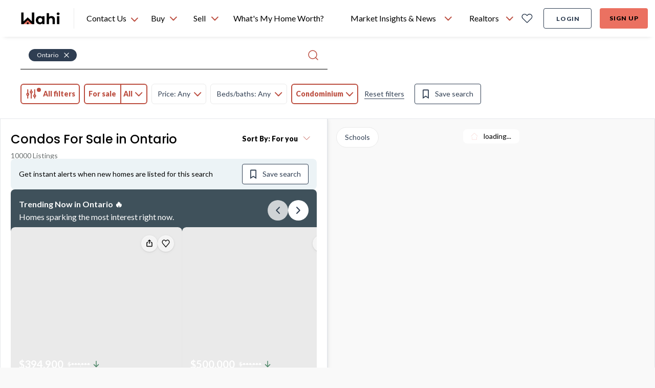

--- FILE ---
content_type: text/html; charset=utf-8
request_url: https://wahi.com/ca/en/real-estate/on/condominium
body_size: 54260
content:
<!DOCTYPE html><html lang="en"><head><meta charSet="utf-8"/><meta name="viewport" content="width=device-width, initial-scale=1.0"/><title>Condos For Sale in Ontario | Wahi</title><meta name="description" content="Find your dream condo in Ontario with Wahi. Explore our top-ranked communities and browse our property listings to discover the perfect home for you."/><link rel="canonical" href="https://wahi.com/ca/en/real-estate/on/condominium"/><link rel="next" href="https://wahi.com/ca/en/real-estate/on/condominium?page=2"/><meta name="next-head-count" content="6"/><script>
  const cookie = document.cookie.split(';').find(c => c.trim().startsWith('atlas-prod-impersonator-pub')) || null;
  const value = cookie ? cookie.split('=')[1] : '';
  const userId = parseInt(value);

  // Avoiding segment init if 'act as client'
  if (!userId) {
    // added onerror on the segment script tag, so that we can monitor when the script has failed loading or not
    !!function(){var analytics=window.analytics=window.analytics||[];if(!analytics.initialize)if(analytics.invoked)window.console&&console.error&&console.error("Segment snippet included twice.");else{analytics.invoked=!0;analytics.methods=["trackSubmit","trackClick","trackLink","trackForm","pageview","identify","reset","group","track","ready","alias","debug","page","once","off","on","addSourceMiddleware","addIntegrationMiddleware","setAnonymousId","addDestinationMiddleware"];analytics.factory=function(e){return function(){var t=Array.prototype.slice.call(arguments);t.unshift(e);analytics.push(t);return analytics}};for(var e=0;e<analytics.methods.length;e++){var key=analytics.methods[e];analytics[key]=analytics.factory(key)}analytics.load=function(key,e){var t=document.createElement("script");t.type="text/javascript";t.defer=!0;t.src="https://cdn.wahi.com/s/analytics.js/v1/" + key + "/analytics.min.js";t.onerror=function(){window.analyticsLoadFailed=true};var n=document.getElementsByTagName("script")[0];n.parentNode.insertBefore(t,n);analytics._loadOptions=e};analytics._writeKey="CF0tBNtnqjJNrnx2lLFAjt6XuNI9JK0K";;analytics.SNIPPET_VERSION="4.15.3";
    analytics.load("CF0tBNtnqjJNrnx2lLFAjt6XuNI9JK0K", { integrations: { "Segment.io": { apiHost: "wahi.com/s/v1" }}} );
    analytics.ready(function() {
      window.analyticsUser = window.analytics.user();
      window.dispatchEvent(new Event('analyticsUserSetup'));
    });
    // This line is commented because we manually fire analytics.page
    // analytics.page();
    }}();
  }
</script><script defer="" src="https://accounts.google.com/gsi/client"></script><script defer="" src="https://appleid.cdn-apple.com/appleauth/static/jsapi/appleid/1/en_US/appleid.auth.js"></script><script type="application/ld+json">
  {
    "@context": "https://schema.org",
    "@type": "Organization",
    "name": "Wahi",
    "url": "https://wahi.com",
    "sameAs": [
      "https://www.facebook.com/wahiinc ",
      "https://twitter.com/wahi_inc ",
      "https://www.linkedin.com/company/wahi-inc",
      "https://www.instagram.com/wahi.inc",
      "https://www.pinterest.ca/wahihome "
    ],
    "logo": "https://wahi.com/content/dam/atlas/logos/logo.svg",
    "contactPoint": [
      {
        "@type": "ContactPoint",
        "telephone": "+1-833-924-4929",
        "contactType": "customer service",
        "areaServed": "CA",
        "availableLanguage": "English"
      }
    ]
  }
</script><script async="" src="//483137.cctm.xyz/t.js"></script> <link rel="icon" href="https://cdn.wahi.com/static/favicon.ico"/><link rel="preconnect" href="https://app.launchdarkly.com"/><link rel="preconnect" href="https://googleads.g.doubleclick.net"/><link rel="preconnect" href="https://fonts.googleapis.com"/><link rel="preconnect" href="https://fonts.gstatic.com"/><link rel="preconnect" href="https://fonts.gstatic.com" crossorigin /><link rel="preload" href="/ca/en/real-estate/_next/static/css/856c7803830f585e.css" as="style"/><link rel="stylesheet" href="/ca/en/real-estate/_next/static/css/856c7803830f585e.css" data-n-g=""/><link rel="preload" href="/ca/en/real-estate/_next/static/css/46d2f1b70d0e73f2.css" as="style"/><link rel="stylesheet" href="/ca/en/real-estate/_next/static/css/46d2f1b70d0e73f2.css"/><link rel="preload" href="/ca/en/real-estate/_next/static/css/bc8831281eb208c3.css" as="style"/><link rel="stylesheet" href="/ca/en/real-estate/_next/static/css/bc8831281eb208c3.css"/><link rel="preload" href="/ca/en/real-estate/_next/static/css/4cd358ba8304893d.css" as="style"/><link rel="stylesheet" href="/ca/en/real-estate/_next/static/css/4cd358ba8304893d.css"/><link rel="preload" href="/ca/en/real-estate/_next/static/css/60a04ac5adb7655b.css" as="style"/><link rel="stylesheet" href="/ca/en/real-estate/_next/static/css/60a04ac5adb7655b.css"/><noscript data-n-css=""></noscript><script defer="" nomodule="" src="/ca/en/real-estate/_next/static/chunks/polyfills-c67a75d1b6f99dc8.js"></script><script defer="" src="/ca/en/real-estate/_next/static/chunks/29107295.79b81857c2f2608e.js"></script><script defer="" src="/ca/en/real-estate/_next/static/chunks/94726e6d.ca26f6dc46943f28.js"></script><script defer="" src="/ca/en/real-estate/_next/static/chunks/9300.321b59a81d799cc3.js"></script><script defer="" src="/ca/en/real-estate/_next/static/chunks/4985.9b7130f49a2f161c.js"></script><script defer="" src="/ca/en/real-estate/_next/static/chunks/6201.6dcf13e0a98c3d59.js"></script><script defer="" src="/ca/en/real-estate/_next/static/chunks/9585.b56b48fc680a374b.js"></script><script defer="" src="/ca/en/real-estate/_next/static/chunks/5714.d74d016252517b80.js"></script><script defer="" src="/ca/en/real-estate/_next/static/chunks/3265.b150f556e96b7626.js"></script><script defer="" src="/ca/en/real-estate/_next/static/chunks/5603.74c7628c8d106843.js"></script><script defer="" src="/ca/en/real-estate/_next/static/chunks/5863.e4b977b8006827a1.js"></script><script defer="" src="/ca/en/real-estate/_next/static/chunks/2723.a6eded7c6006d069.js"></script><script defer="" src="/ca/en/real-estate/_next/static/chunks/PropertyListingPage.b9ce37552bcd390b.js"></script><script defer="" src="/ca/en/real-estate/_next/static/chunks/4751.a65503b4fba51f44.js"></script><script defer="" src="/ca/en/real-estate/_next/static/chunks/1371.9dbc9b07e55ecb10.js"></script><script defer="" src="/ca/en/real-estate/_next/static/chunks/9262.08b3be593466d094.js"></script><script defer="" src="/ca/en/real-estate/_next/static/chunks/3084-f220330c87e846d4.js"></script><script defer="" src="/ca/en/real-estate/_next/static/chunks/ShareAndCoBuyerModal.2e9f865b31366b51.js"></script><script defer="" src="/ca/en/real-estate/_next/static/chunks/5507-6f2936d7ec4ada69.js"></script><script defer="" src="/ca/en/real-estate/_next/static/chunks/9304.71ded23e419fb136.js"></script><script defer="" src="/ca/en/real-estate/_next/static/chunks/DesktopCitiesList.2587a3ecb04e7951.js"></script><script defer="" src="/ca/en/real-estate/_next/static/chunks/dd81a582.5aeec625d8e86784.js"></script><script defer="" src="/ca/en/real-estate/_next/static/chunks/2c796e83.4e29935c9b55a899.js"></script><script defer="" src="/ca/en/real-estate/_next/static/chunks/1303.b7ec6f325e919419.js"></script><script defer="" src="/ca/en/real-estate/_next/static/chunks/248.30a2419a7d680437.js"></script><script defer="" src="/ca/en/real-estate/_next/static/chunks/3969.f1529e19fb48d824.js"></script><script defer="" src="/ca/en/real-estate/_next/static/chunks/2306.047f8b88acf04bf1.js"></script><script defer="" src="/ca/en/real-estate/_next/static/chunks/2179.eaeee01a522cefb4.js"></script><script defer="" src="/ca/en/real-estate/_next/static/chunks/ListingMapView.46621ff6cd41d7d3.js"></script><script src="/ca/en/real-estate/_next/static/chunks/webpack-2664a39743fbd8ea.js" defer=""></script><script src="/ca/en/real-estate/_next/static/chunks/framework-e55c1b7b6de3a92e.js" defer=""></script><script src="/ca/en/real-estate/_next/static/chunks/main-67a3617743b1086f.js" defer=""></script><script src="/ca/en/real-estate/_next/static/chunks/pages/_app-8f655691f8813568.js" defer=""></script><script src="/ca/en/real-estate/_next/static/chunks/pages/real-estate/%5B...slug%5D-923343cb1f83aa30.js" defer=""></script><script src="/ca/en/real-estate/_next/static/ACBDme_WhlmkEKjo3usKL/_buildManifest.js" defer=""></script><script src="/ca/en/real-estate/_next/static/ACBDme_WhlmkEKjo3usKL/_ssgManifest.js" defer=""></script><style data-href="https://fonts.googleapis.com/css2?family=Poppins:wght@500;600&family=Lato:wght@400;700;900&display=swap">@font-face{font-family:'Lato';font-style:normal;font-weight:400;font-display:swap;src:url(https://fonts.gstatic.com/l/font?kit=S6uyw4BMUTPHvxo&skey=2d58b92a99e1c086&v=v25) format('woff')}@font-face{font-family:'Lato';font-style:normal;font-weight:700;font-display:swap;src:url(https://fonts.gstatic.com/l/font?kit=S6u9w4BMUTPHh6UVeww&skey=3480a19627739c0d&v=v25) format('woff')}@font-face{font-family:'Lato';font-style:normal;font-weight:900;font-display:swap;src:url(https://fonts.gstatic.com/l/font?kit=S6u9w4BMUTPHh50Xeww&skey=d01acf708cb3b73b&v=v25) format('woff')}@font-face{font-family:'Poppins';font-style:normal;font-weight:500;font-display:swap;src:url(https://fonts.gstatic.com/l/font?kit=pxiByp8kv8JHgFVrLGT9V1g&skey=d4526a9b64c21b87&v=v24) format('woff')}@font-face{font-family:'Poppins';font-style:normal;font-weight:600;font-display:swap;src:url(https://fonts.gstatic.com/l/font?kit=pxiByp8kv8JHgFVrLEj6V1g&skey=ce7ef9d62ca89319&v=v24) format('woff')}@font-face{font-family:'Lato';font-style:normal;font-weight:400;font-display:swap;src:url(https://fonts.gstatic.com/s/lato/v25/S6uyw4BMUTPHjxAwXiWtFCfQ7A.woff2) format('woff2');unicode-range:U+0100-02BA,U+02BD-02C5,U+02C7-02CC,U+02CE-02D7,U+02DD-02FF,U+0304,U+0308,U+0329,U+1D00-1DBF,U+1E00-1E9F,U+1EF2-1EFF,U+2020,U+20A0-20AB,U+20AD-20C0,U+2113,U+2C60-2C7F,U+A720-A7FF}@font-face{font-family:'Lato';font-style:normal;font-weight:400;font-display:swap;src:url(https://fonts.gstatic.com/s/lato/v25/S6uyw4BMUTPHjx4wXiWtFCc.woff2) format('woff2');unicode-range:U+0000-00FF,U+0131,U+0152-0153,U+02BB-02BC,U+02C6,U+02DA,U+02DC,U+0304,U+0308,U+0329,U+2000-206F,U+20AC,U+2122,U+2191,U+2193,U+2212,U+2215,U+FEFF,U+FFFD}@font-face{font-family:'Lato';font-style:normal;font-weight:700;font-display:swap;src:url(https://fonts.gstatic.com/s/lato/v25/S6u9w4BMUTPHh6UVSwaPGQ3q5d0N7w.woff2) format('woff2');unicode-range:U+0100-02BA,U+02BD-02C5,U+02C7-02CC,U+02CE-02D7,U+02DD-02FF,U+0304,U+0308,U+0329,U+1D00-1DBF,U+1E00-1E9F,U+1EF2-1EFF,U+2020,U+20A0-20AB,U+20AD-20C0,U+2113,U+2C60-2C7F,U+A720-A7FF}@font-face{font-family:'Lato';font-style:normal;font-weight:700;font-display:swap;src:url(https://fonts.gstatic.com/s/lato/v25/S6u9w4BMUTPHh6UVSwiPGQ3q5d0.woff2) format('woff2');unicode-range:U+0000-00FF,U+0131,U+0152-0153,U+02BB-02BC,U+02C6,U+02DA,U+02DC,U+0304,U+0308,U+0329,U+2000-206F,U+20AC,U+2122,U+2191,U+2193,U+2212,U+2215,U+FEFF,U+FFFD}@font-face{font-family:'Lato';font-style:normal;font-weight:900;font-display:swap;src:url(https://fonts.gstatic.com/s/lato/v25/S6u9w4BMUTPHh50XSwaPGQ3q5d0N7w.woff2) format('woff2');unicode-range:U+0100-02BA,U+02BD-02C5,U+02C7-02CC,U+02CE-02D7,U+02DD-02FF,U+0304,U+0308,U+0329,U+1D00-1DBF,U+1E00-1E9F,U+1EF2-1EFF,U+2020,U+20A0-20AB,U+20AD-20C0,U+2113,U+2C60-2C7F,U+A720-A7FF}@font-face{font-family:'Lato';font-style:normal;font-weight:900;font-display:swap;src:url(https://fonts.gstatic.com/s/lato/v25/S6u9w4BMUTPHh50XSwiPGQ3q5d0.woff2) format('woff2');unicode-range:U+0000-00FF,U+0131,U+0152-0153,U+02BB-02BC,U+02C6,U+02DA,U+02DC,U+0304,U+0308,U+0329,U+2000-206F,U+20AC,U+2122,U+2191,U+2193,U+2212,U+2215,U+FEFF,U+FFFD}@font-face{font-family:'Poppins';font-style:normal;font-weight:500;font-display:swap;src:url(https://fonts.gstatic.com/s/poppins/v24/pxiByp8kv8JHgFVrLGT9Z11lFd2JQEl8qw.woff2) format('woff2');unicode-range:U+0900-097F,U+1CD0-1CF9,U+200C-200D,U+20A8,U+20B9,U+20F0,U+25CC,U+A830-A839,U+A8E0-A8FF,U+11B00-11B09}@font-face{font-family:'Poppins';font-style:normal;font-weight:500;font-display:swap;src:url(https://fonts.gstatic.com/s/poppins/v24/pxiByp8kv8JHgFVrLGT9Z1JlFd2JQEl8qw.woff2) format('woff2');unicode-range:U+0100-02BA,U+02BD-02C5,U+02C7-02CC,U+02CE-02D7,U+02DD-02FF,U+0304,U+0308,U+0329,U+1D00-1DBF,U+1E00-1E9F,U+1EF2-1EFF,U+2020,U+20A0-20AB,U+20AD-20C0,U+2113,U+2C60-2C7F,U+A720-A7FF}@font-face{font-family:'Poppins';font-style:normal;font-weight:500;font-display:swap;src:url(https://fonts.gstatic.com/s/poppins/v24/pxiByp8kv8JHgFVrLGT9Z1xlFd2JQEk.woff2) format('woff2');unicode-range:U+0000-00FF,U+0131,U+0152-0153,U+02BB-02BC,U+02C6,U+02DA,U+02DC,U+0304,U+0308,U+0329,U+2000-206F,U+20AC,U+2122,U+2191,U+2193,U+2212,U+2215,U+FEFF,U+FFFD}@font-face{font-family:'Poppins';font-style:normal;font-weight:600;font-display:swap;src:url(https://fonts.gstatic.com/s/poppins/v24/pxiByp8kv8JHgFVrLEj6Z11lFd2JQEl8qw.woff2) format('woff2');unicode-range:U+0900-097F,U+1CD0-1CF9,U+200C-200D,U+20A8,U+20B9,U+20F0,U+25CC,U+A830-A839,U+A8E0-A8FF,U+11B00-11B09}@font-face{font-family:'Poppins';font-style:normal;font-weight:600;font-display:swap;src:url(https://fonts.gstatic.com/s/poppins/v24/pxiByp8kv8JHgFVrLEj6Z1JlFd2JQEl8qw.woff2) format('woff2');unicode-range:U+0100-02BA,U+02BD-02C5,U+02C7-02CC,U+02CE-02D7,U+02DD-02FF,U+0304,U+0308,U+0329,U+1D00-1DBF,U+1E00-1E9F,U+1EF2-1EFF,U+2020,U+20A0-20AB,U+20AD-20C0,U+2113,U+2C60-2C7F,U+A720-A7FF}@font-face{font-family:'Poppins';font-style:normal;font-weight:600;font-display:swap;src:url(https://fonts.gstatic.com/s/poppins/v24/pxiByp8kv8JHgFVrLEj6Z1xlFd2JQEk.woff2) format('woff2');unicode-range:U+0000-00FF,U+0131,U+0152-0153,U+02BB-02BC,U+02C6,U+02DA,U+02DC,U+0304,U+0308,U+0329,U+2000-206F,U+20AC,U+2122,U+2191,U+2193,U+2212,U+2215,U+FEFF,U+FFFD}</style></head><body style="position:relative;height:100%;width:100%"><div id="__next"><div id="g_id_onload" data-auto_select="true" data-client_id="480268390006-4vtv0ua1at1ccca99df35so1d2p0svel.apps.googleusercontent.com" data-context="use" data-login_uri="https://wahi.com/api/login/google/onetap/callback?redirect=https%3A%2F%2Fwahi.com%2Fca%2Fen%2Freal-estate%2Foauth" data-skip_prompt_cookie="atlas-prod-auth-pub" data-redirect="https%3A%2F%2Fwahi.com%2Fca%2Fen%2Freal-estate%2Foauth" data-itp_support="true" data-use_fedcm_for_prompt="true"></div><nav id="header-navbar" aria-label="main navigation" class="z-[9997] sticky top-0 !absolute lg:!sticky w-full transition-transform lg:!translate-y-0"><div class="shadow-header bg-primary-coral"><div class="w-full flex flex-row justify-between bg-white pl-6 pr-4 lg:px-10 items-center h-18"><div class="flex items-center 2xl:mr-6"><a aria-label="Wahi homepage" href="/ca/en/" class="btn-icon min-w-[80px]"><img class="h-6 w-19.5" alt="Wahi Logo" src="/menu/ca/en/header/logo.svg"/></a><div class="relative border-l border-secondary-light-gray h-10 w-px mx-6 "></div><div class="absolute h-fit top-[72px] left-[160px]
    hidden border-t shadow bg-secondary-white rounded-b-lg"><ul class="w-full overflow-auto text-h6 py-2"><li class="flex p-3 w-full h-fit hover:cursor-pointer hover:bg-tertiary-light-blue"><a href="sms:18339244929&amp;body=Hi, I want to chat with a Realtor" target="_blank" class="flex"><svg xmlns="http://www.w3.org/2000/svg" fill="none" viewBox="0 0 20 22" class="h-[24px] w-[24px] stroke-primary-dark-blue stroke-1 mr-3"><clipPath id="sms-chat_svg__a"><path d="M0 0h20v22H0z"></path></clipPath><g stroke-linecap="round" stroke-linejoin="round" clip-path="url(#sms-chat_svg__a)"><path d="M4.44 15.583H2.183c-.36 0-.704.132-.958.366-.254.235-.397.553-.397.884s.143.65.397.884c.254.235.599.366.958.366h.903c.36 0 .705.132.959.366.254.235.397.553.397.884s-.143.65-.397.884a1.42 1.42 0 0 1-.959.366H.827M18.896 15.583h-2.259c-.359 0-.704.132-.958.366-.254.235-.397.553-.397.884s.143.65.397.884c.254.235.599.366.958.366h.904c.36 0 .704.132.958.366.254.235.397.553.397.884s-.143.65-.397.884a1.42 1.42 0 0 1-.958.366h-2.259M7.151 20.583v-3.75c0-.331.143-.65.397-.884s.599-.366.958-.366.704.132.958.366c.255.235.397.553.397.884 0-.331.143-.65.397-.884.255-.234.6-.366.959-.366s.704.132.958.366c.254.235.397.553.397.884v3.75M10.313 1.417a6.7 6.7 0 0 0-3.236.819 6.07 6.07 0 0 0-2.325 2.232 5.46 5.46 0 0 0-.758 3.015c.046 1.05.4 2.068 1.022 2.948L3.537 13.5l3.328-1.364a6.7 6.7 0 0 0 2.742.91 6.8 6.8 0 0 0 2.894-.32 6.4 6.4 0 0 0 2.43-1.485 5.74 5.74 0 0 0 1.452-2.331c.28-.871.336-1.79.163-2.685a5.6 5.6 0 0 0-1.16-2.466c-.59-.728-1.355-1.319-2.236-1.725s-1.852-.618-2.837-.617"></path></g></svg><span class="h-6">Text a Wahi Team Member: <!-- -->(833) 924-4929</span></a></li><li class="flex p-3 h-fit w-full hover:cursor-pointer hover:bg-tertiary-light-blue"><svg xmlns="http://www.w3.org/2000/svg" fill="none" viewBox="0 0 16 16" class="h-[20px] w-[20px]  stroke-1 mr-4 stroke-primary-dark-blue"><g stroke-linecap="round" stroke-linejoin="round"><path d="M8 .568C3.95.569.567 3.957.567 8.003c0 1.459.435 2.9 1.245 4.118L.565 15.438l4.175-.755c1.02.499 2.14.749 3.26.75 4.053.002 7.44-3.381 7.44-7.43C15.44 3.96 12.052.565 8 .568"></path><path d="M8.41 11.277c1.006.646 2.054.176 2.785-.369.504-.376.487-1.102.056-1.56l-.85-.905c-.322.322-.95.482-1.386.349-.938-.285-1.332-.774-1.65-1.271-.367-.57.047-1.423.369-1.746l-.947-.864c-.4-.365-1.006-.426-1.354-.013-.69.818-1.118 2.06-.61 2.85.911 1.42 2.167 2.618 3.587 3.53z"></path></g></svg><span class="h-6">Text a Wahi Team Member Via WhatsApp</span></li><li class="flex p-3 h-fit w-full hover:cursor-pointer hover:bg-tertiary-light-blue"><a href="tel:18339244929" class="flex"><svg xmlns="http://www.w3.org/2000/svg" fill="none" stroke-linecap="round" stroke-linejoin="round" stroke-width="1.5" viewBox="0 0 24 24" class="h-[24px] w-[24px] mr-3 stroke-[1.5px] stroke-primary-dark-blue"><path d="M8.67 11.701a7.9 7.9 0 0 0 3.66 3.645.74.74 0 0 0 .735-.056l2.347-1.565a.75.75 0 0 1 .711-.065l4.391 1.882a.75.75 0 0 1 .45.778 4.5 4.5 0 0 1-4.464 3.93A12.75 12.75 0 0 1 3.75 7.5a4.5 4.5 0 0 1 3.93-4.464.75.75 0 0 1 .778.45l1.884 4.394a.75.75 0 0 1-.062.706L8.72 10.97a.74.74 0 0 0-.05.731"></path></svg><span class="h-6">Call Us: <!-- -->(833) 924-4929</span></a></li></ul></div><div class="h-full flex relative"><div class="h-[72px] hover:cursor-pointer flex items-center min-w-[110px]">Contact Us <svg xmlns="http://www.w3.org/2000/svg" width="16" height="15" fill="none" stroke-linecap="round" stroke-linejoin="round" stroke-width="2" class="stroke-current text-primary-coral-dark mt-1 ml-2 flip-vertical"><path d="m1.983 10.5 5.894-6 5.895 6"></path></svg></div></div></div><div class="flex w-full pr-8"><ul class="whitespace-nowrap flex-grow h-18 flex items-center justify-center"><span class="w-full max-w-2 flex-shrink"></span><li class="relative h-full"><div class="h-full"><button class="flex h-full px-3 justify-center items-center text-b5
      hover:font-h5 hover:font-black focus-visible-ring-border rounded-t"><span title="Buy" class="bold-hover-fix">Buy</span><svg xmlns="http://www.w3.org/2000/svg" width="16" height="15" fill="none" stroke-linecap="round" stroke-linejoin="round" stroke-width="2" class="stroke-current text-primary-coral-dark ml-2  flip-vertical"><path d="m1.983 10.5 5.894-6 5.895 6"></path></svg></button><div class="hidden left-0 absolute rounded-b-lg bg-secondary-white shadow py-2 min-w-[340px]"><ul class="overflow-auto"><li class="hidden lg:block"><div class="flex items-center lg:px-[14px] min-h-[46px]"><img src="/menu/ca/en/header/icons/homes_for_sale.svg" class="w-[24px] h-[24px] mr-2 inline stroke-primary-dark-blue" alt="Homes For Sale"/><span class="text-b5">Homes For Sale</span></div></li><li class="min-h-[46px] mx-5 lg:mx-0 my-3 lg:my-0"><a href="/ca/en/real-estate/on" class="relative whitespace-nowrap block w-full py-2 hover:bg-tertiary-light-blue active:text-primary-coral border-2 focus-visible-ring-border text-left px-3 lg:pl-5 " target="_self" data-testid="ontario-nav-link"><div class="flex items-center w-fit"><img src="/menu/ca/en/header/icons/map_pin.svg" class="w-[20px] h-[20px] mr-2 inline stroke-primary-dark-blue" alt="Ontario"/><span>Ontario</span></div></a></li><li class="min-h-[46px] mx-5 lg:mx-0 my-3 lg:my-0"><a href="/ca/en/real-estate/bc" class="relative whitespace-nowrap block w-full py-2 hover:bg-tertiary-light-blue active:text-primary-coral border-2 focus-visible-ring-border text-left px-3 lg:pl-5 " target="_self" data-testid="british-columbia-nav-link"><div class="flex items-center w-fit"><img src="/menu/ca/en/header/icons/map_pin.svg" class="w-[20px] h-[20px] mr-2 inline stroke-primary-dark-blue" alt="British Columbia"/><span>British Columbia</span></div></a></li><li class="min-h-[46px] mx-5 lg:mx-0 my-3 lg:my-0"><a href="/ca/en/real-estate/ab" class="relative whitespace-nowrap block w-full py-2 hover:bg-tertiary-light-blue active:text-primary-coral border-2 focus-visible-ring-border text-left px-3 lg:pl-5 " target="_self" data-testid="alberta-nav-link"><div class="flex items-center w-fit"><img src="/menu/ca/en/header/icons/map_pin.svg" class="w-[20px] h-[20px] mr-2 inline stroke-primary-dark-blue" alt="Alberta"/><span>Alberta</span></div></a></li><li class="min-h-[46px] mx-5 lg:mx-0 my-3 lg:my-0"><a href="/ca/en/real-estate/ns" class="relative whitespace-nowrap block w-full py-2 hover:bg-tertiary-light-blue active:text-primary-coral border-2 focus-visible-ring-border text-left px-3 lg:pl-5 " target="_self" data-testid="nova-scotia-nav-link"><div class="flex items-center w-fit"><img src="/menu/ca/en/header/icons/map_pin.svg" class="w-[20px] h-[20px] mr-2 inline stroke-primary-dark-blue" alt="Nova Scotia"/><span>Nova Scotia</span></div></a></li><li class="min-h-[46px] mx-5 lg:mx-0 my-3 lg:my-0"><a href="/ca/en/real-estate/sk" class="relative whitespace-nowrap block w-full py-2 hover:bg-tertiary-light-blue active:text-primary-coral border-2 focus-visible-ring-border text-left px-3 lg:pl-5 " target="_self" data-testid="saskatchewan-nav-link"><div class="flex items-center w-fit"><img src="/menu/ca/en/header/icons/map_pin.svg" class="w-[20px] h-[20px] mr-2 inline stroke-primary-dark-blue" alt="Saskatchewan"/><span>Saskatchewan</span></div></a></li><li class="min-h-[46px] mx-5 lg:mx-0 my-3 lg:my-0"><a href="/ca/en/real-estate/nb" class="relative whitespace-nowrap block w-full py-2 hover:bg-tertiary-light-blue active:text-primary-coral border-2 focus-visible-ring-border text-left px-3 lg:pl-5 " target="_self" data-testid="new-brunswick-nav-link"><div class="flex items-center w-fit"><img src="/menu/ca/en/header/icons/map_pin.svg" class="w-[20px] h-[20px] mr-2 inline stroke-primary-dark-blue" alt="New Brunswick"/><span>New Brunswick</span></div></a></li><li class="min-h-[46px] mx-5 lg:mx-0 my-3 lg:my-0"><a href="/ca/en/find-a-realtor-in-your-area" class="relative whitespace-nowrap block w-full py-2 hover:bg-tertiary-light-blue active:text-primary-coral border-2 focus-visible-ring-border text-left px-3 " target="_self" data-testid="find-a-realtor®-nav-link"><div class="flex items-center w-fit"><img src="/menu/ca/en/header/icons/find_realtor-v2.svg" class="w-[24px] h-[24px] mr-2 inline stroke-primary-dark-blue" alt="Find a REALTOR®"/><span>Find a REALTOR®</span></div></a></li></ul></div></div></li><span class="w-full max-w-2 flex-shrink"></span><li class="relative h-full"><div class="h-full"><button class="flex h-full px-3 justify-center items-center text-b5
      hover:font-h5 hover:font-black focus-visible-ring-border rounded-t"><span title="Sell" class="bold-hover-fix">Sell</span><svg xmlns="http://www.w3.org/2000/svg" width="16" height="15" fill="none" stroke-linecap="round" stroke-linejoin="round" stroke-width="2" class="stroke-current text-primary-coral-dark ml-2  flip-vertical"><path d="m1.983 10.5 5.894-6 5.895 6"></path></svg></button><div class="hidden left-0 absolute rounded-b-lg bg-secondary-white shadow py-2 min-w-[340px]"><ul class="overflow-auto"><li class="min-h-[46px] mx-5 lg:mx-0 my-3 lg:my-0 mt-0"><a href="/ca/en/find-a-realtor-in-your-area" class="relative whitespace-nowrap block w-full py-2 hover:bg-tertiary-light-blue active:text-primary-coral border-2 focus-visible-ring-border text-left px-3 " target="_self" data-testid="find-a-realtor®-nav-link"><div class="flex items-center w-fit"><img src="/menu/ca/en/header/icons/find_realtor-v2.svg" class="w-[24px] h-[24px] mr-2 inline stroke-primary-dark-blue" alt="Find a REALTOR®"/><span>Find a REALTOR®</span></div></a></li></ul></div></div></li><span class="w-full max-w-2 flex-shrink"></span><li class="relative h-full"><a href="/ca/en/home-estimation/what-is-my-home-worth?check-bestimates-modal=true" class="flex h-full px-3 justify-center items-center text-b5
      hover:font-h5 hover:font-black focus-visible-ring-border rounded-t  " target="_self" data-testid="what&#x27;s-my-home-worth?-nav-link"><span title="What&#x27;s My Home Worth?" class="bold-hover-fix">What&#x27;s My Home Worth?</span></a></li><span class="w-full max-w-2 flex-shrink"></span><li class="relative h-full"><div class="h-full"><button class="flex h-full px-3 justify-center items-center text-b5
      hover:font-h5 hover:font-black focus-visible-ring-border rounded-t"><span title="Market Insights &amp; News" class="bold-hover-fix">Market Insights &amp; News</span><svg xmlns="http://www.w3.org/2000/svg" width="16" height="15" fill="none" stroke-linecap="round" stroke-linejoin="round" stroke-width="2" class="stroke-current text-primary-coral-dark ml-2  flip-vertical"><path d="m1.983 10.5 5.894-6 5.895 6"></path></svg></button><div class="hidden left-0 absolute rounded-b-lg bg-secondary-white shadow py-2 min-w-[340px]"><ul class="overflow-auto"><li class="min-h-[46px] mx-5 lg:mx-0 my-3 lg:my-0 mt-0"><a href="/ca/en/learning-centre/real-estate-101" class="relative whitespace-nowrap block w-full py-2 hover:bg-tertiary-light-blue active:text-primary-coral border-2 focus-visible-ring-border text-left px-3 " target="_self" data-testid="real-estate-news-nav-link"><div class="flex items-center w-fit"><img src="/menu/ca/en/header/icons/real_estate_news.svg" class="w-[24px] h-[24px] mr-2 inline stroke-primary-dark-blue" alt="Real Estate News"/><span>Real Estate News</span></div></a></li><li class="min-h-[46px] mx-5 lg:mx-0 my-3 lg:my-0"><a href="/ca/en/market-pulse" class="relative whitespace-nowrap block w-full py-2 hover:bg-tertiary-light-blue active:text-primary-coral border-2 focus-visible-ring-border text-left px-3 " target="_self" data-testid="market-pulse-nav-link"><div class="flex items-center w-fit"><img src="/menu/ca/en/header/icons/market_pulse.svg" class="w-[24px] h-[24px] mr-2 inline stroke-primary-dark-blue" alt="Market Pulse"/><span>Market Pulse</span></div></a></li><li class="min-h-[46px] mx-5 lg:mx-0 my-3 lg:my-0"><a href="/ca/en/canadian-housing-market-reports" class="relative whitespace-nowrap block w-full py-2 hover:bg-tertiary-light-blue active:text-primary-coral border-2 focus-visible-ring-border text-left px-3 " target="_self" data-testid="housing-market-data-nav-link"><div class="flex items-center w-fit"><img src="/menu/ca/en/header/icons/marketinsight.svg" class="w-[24px] h-[24px] mr-2 inline stroke-primary-dark-blue" alt="Housing Market Data"/><span>Housing Market Data</span></div></a></li><li class="min-h-[46px] mx-5 lg:mx-0 my-3 lg:my-0"><a href="/ca/en/rps-wahi-house-price-index" class="relative whitespace-nowrap block w-full py-2 hover:bg-tertiary-light-blue active:text-primary-coral border-2 focus-visible-ring-border text-left px-3 " target="_self" data-testid="house-price-index-nav-link"><div class="flex items-center w-fit"><img src="/menu/ca/en/header/icons/housepriceindex.svg" class="w-[24px] h-[24px] mr-2 inline stroke-primary-dark-blue" alt="House Price Index"/><span>House Price Index</span></div></a></li></ul></div></div></li><span class="w-full max-w-2 flex-shrink"></span><li class="relative h-full"><div class="h-full"><button class="flex h-full px-3 justify-center items-center text-b5
      hover:font-h5 hover:font-black focus-visible-ring-border rounded-t"><span title="Realtors" class="bold-hover-fix">Realtors</span><svg xmlns="http://www.w3.org/2000/svg" width="16" height="15" fill="none" stroke-linecap="round" stroke-linejoin="round" stroke-width="2" class="stroke-current text-primary-coral-dark ml-2  flip-vertical"><path d="m1.983 10.5 5.894-6 5.895 6"></path></svg></button><div class="hidden left-0 absolute rounded-b-lg bg-secondary-white shadow py-2 min-w-[340px]"><ul class="overflow-auto"><li class="min-h-[46px] mx-5 lg:mx-0 my-3 lg:my-0 mt-0"><a href="/ca/en/wahi-select/join-our-team" class="relative whitespace-nowrap block w-full py-2 hover:bg-tertiary-light-blue active:text-primary-coral border-2 focus-visible-ring-border text-left px-3 " target="_self" data-testid="join-wahi-select-nav-link"><div class="flex items-center w-fit"><img src="/menu/ca/en/header/icons/find_realtor-v2.svg" class="w-[24px] h-[24px] mr-2 inline stroke-primary-dark-blue" alt="Join Wahi Select"/><span>Join Wahi Select</span></div></a></li><li class="min-h-[46px] mx-5 lg:mx-0 my-3 lg:my-0"><a href="/ca/en/wahi-select/realtor " class="relative whitespace-nowrap block w-full py-2 hover:bg-tertiary-light-blue active:text-primary-coral border-2 focus-visible-ring-border text-left px-3 " target="_self" data-testid="meet-the-team-nav-link"><div class="flex items-center w-fit"><img src="/menu/ca/en/header/icons/find_realtor-v2.svg" class="w-[24px] h-[24px] mr-2 inline stroke-primary-dark-blue" alt="Meet the team"/><span>Meet the team</span></div></a></li></ul></div></div></li></ul></div><div class="flex"><ul class="h-full flex items-center relative"></ul></div></div></div></nav><div class="sticky top-0 w-full h-0 lg:m-0 z-[10001] "></div><script type="application/ld+json">{"@context":"https://schema.org","@type":"CollectionPage","name":"Paginated Pages","description":"Below are the links to all the paginated URLs","hasPart":[{"@type":"WebPage","name":"Page 1","url":"https://wahi.com/ca/en/real-estate/on/condominium"},{"@type":"WebPage","name":"Page 2","url":"https://wahi.com/ca/en/real-estate/on/condominium?page=2"},{"@type":"WebPage","name":"Page 3","url":"https://wahi.com/ca/en/real-estate/on/condominium?page=3"},{"@type":"WebPage","name":"Page 4","url":"https://wahi.com/ca/en/real-estate/on/condominium?page=4"},{"@type":"WebPage","name":"Page 5","url":"https://wahi.com/ca/en/real-estate/on/condominium?page=5"},{"@type":"WebPage","name":"Page 6","url":"https://wahi.com/ca/en/real-estate/on/condominium?page=6"},{"@type":"WebPage","name":"Page 7","url":"https://wahi.com/ca/en/real-estate/on/condominium?page=7"},{"@type":"WebPage","name":"Page 8","url":"https://wahi.com/ca/en/real-estate/on/condominium?page=8"},{"@type":"WebPage","name":"Page 9","url":"https://wahi.com/ca/en/real-estate/on/condominium?page=9"},{"@type":"WebPage","name":"Page 10","url":"https://wahi.com/ca/en/real-estate/on/condominium?page=10"},{"@type":"WebPage","name":"Page 11","url":"https://wahi.com/ca/en/real-estate/on/condominium?page=11"},{"@type":"WebPage","name":"Page 12","url":"https://wahi.com/ca/en/real-estate/on/condominium?page=12"},{"@type":"WebPage","name":"Page 13","url":"https://wahi.com/ca/en/real-estate/on/condominium?page=13"},{"@type":"WebPage","name":"Page 14","url":"https://wahi.com/ca/en/real-estate/on/condominium?page=14"},{"@type":"WebPage","name":"Page 15","url":"https://wahi.com/ca/en/real-estate/on/condominium?page=15"},{"@type":"WebPage","name":"Page 16","url":"https://wahi.com/ca/en/real-estate/on/condominium?page=16"},{"@type":"WebPage","name":"Page 17","url":"https://wahi.com/ca/en/real-estate/on/condominium?page=17"},{"@type":"WebPage","name":"Page 18","url":"https://wahi.com/ca/en/real-estate/on/condominium?page=18"},{"@type":"WebPage","name":"Page 19","url":"https://wahi.com/ca/en/real-estate/on/condominium?page=19"},{"@type":"WebPage","name":"Page 1000","url":"https://wahi.com/ca/en/real-estate/on/condominium?page=1000"}]}</script><section id="search-bar" class=" flex flex-col items-center lg:block lg:pt-[8px] z-[9998] lg:z-[11] w-full bg-white absolute top-[73px] lg:sticky lg:top-0 border-b-1 border-x-secondary-text-light-gray lg:border-0 transition-transform "><div class="w-full flex lg:block items-center"><div data-testid="searchBarMultipleValues" class="flex w-full lg:w-1/2 items-start justify-between h-[56px] lg:pl-10 lg:pr-0"><div class="relative z-1 w-full bg-white flex flex-col lg:flex-row -mr-2 pl-3 py-2 lg:px-0 lg:py-0"><div id="search-input-wrapper" class="relative flex !h-max !w-full shrink-0 overflow-hidden min-h-[40px] px-3 border border-secondary-light-gray bg-secondary-off-white rounded-[80px] lg:py-2.5 lg:border-none lg:min-h-[56px] lg:px-4 lg:bg-white lg:rounded-none lg:input"><div class="flex items-center lg:w-auto px-2 lg:px-0 ml-6 lg:ml-0"><div class="flex relative z-10 items-center"><div class="relative flex items-center my-1.5 mr-[6px] last:mr-0 pl-4 pr-2 bg-primary-dark-blue text-white rounded-[100px]"><span data-testid="geozoneTag" class="xxs:text-[11px] xxs:leading-4 xs:text-xs mr-1 whitespace-nowrap overflow-hidden text-ellipsis">Ontario</span><span class="cursor-pointer"><svg xmlns="http://www.w3.org/2000/svg" width="24" height="24" fill="none" stroke="#000" stroke-linecap="round" stroke-linejoin="round" stroke-width="2" class="stroke-white text-white scale-[0.6]"><path d="m18.75 5.25-13.5 13.5M18.75 18.75 5.25 5.25"></path></svg></span></div></div></div><input class="hidden"/> <input aria-label="Search input" placeholder="" type="text" class="m-0 outline-none w-full ring-0 bg-transparent text-ellipsis absolute h-full lg:relative lg:h-auto pl-7 lg:pl-2 px-2 lg:px-0" data-testid="search-input-field" data-dd-privacy="allow" value=""/><svg xmlns="http://www.w3.org/2000/svg" width="24" height="24" fill="none" stroke="#000" class="absolute top-1/2 -translate-y-1/2 text-primary-brand-dark pointer-events-none cursor-pointer left-[10px] lg:left-[calc(100%-40px)] stroke-secondary-dark-gray lg:stroke-current"><path stroke-linecap="round" stroke-linejoin="round" stroke-width="1.5" d="M11 19a8 8 0 1 0 0-16 8 8 0 0 0 0 16m10 2-4.35-4.35"></path></svg></div></div></div><div class="flex w-full items-center rounded-lg"><div role="tablist" class="flex items-center p-3 w-auto lg:py-7 lg:pl-4 xl:pl-10 lg:pr-0"><div class="inline-block relative text-b4 mr-2"><button role="tab" aria-controls="tab-more-filters" aria-expanded="false" aria-selected="false" class="h-10 flex items-center rounded-md bg-secondary-white transition ease-in-out duration-200 text-b6 leading-[36px]
           border-primary-brand-dark font-black leading-[36px] px-[7px]  border-2 text-primary-brand-dark
          focus-visible-ring-brand rounded-md"><div class="relative "><svg xmlns="http://www.w3.org/2000/svg" width="24" height="24" fill="none" stroke="#686e6e" stroke-linecap="round" stroke-linejoin="round" class="stroke-primary-brand-dark stroke-2 lg:mr-1 !mr-[11px]"><path d="M12 10.125V20.25M12 3.75v2.625M12 10.125a1.875 1.875 0 1 0 0-3.75 1.875 1.875 0 0 0 0 3.75M18.75 17.625v2.625M18.75 3.75v10.125M18.75 17.625a1.875 1.875 0 1 0 0-3.75 1.875 1.875 0 0 0 0 3.75M5.25 14.625v5.625M5.25 3.75v7.125M5.25 14.625a1.875 1.875 0 1 0 0-3.75 1.875 1.875 0 0 0 0 3.75"></path></svg><span data-testid="hasAppliedFilters" class="absolute top-0 right-1 block w-2 h-2 rounded-full bg-primary-brand-dark"></span></div><span class="bold-hover-fix h-full w-max" title="All filters" data-testid="tab-more-filters">All filters</span></button><div id="tab-more-filters" role="tabpanel" aria-expanded="false" class="lg:absolute lg:z-40 lg:shadow lg:rounded-md lg:mt-2 bg-white lg:hidden"></div></div><div class="inline-block relative text-b4 mr-2"><button role="tab" aria-controls="tab-status" aria-expanded="false" aria-selected="false" class="h-10 flex items-center rounded-md bg-secondary-white transition ease-in-out duration-200 text-b6 leading-[36px]
           border-primary-brand-dark font-black leading-[36px] px-[7px]  border-2 text-primary-brand-dark
          focus-visible-ring-brand"><span class="bold-hover-fix h-full w-max" title="For sale " data-testid="tab-status">For sale </span><span class="h-full w-min ml-2 pl-1 bold-hover-fix border-l-2 border-primary-brand-dark" title="All" data-testid="All">All</span><span class="ml-1"><svg xmlns="http://www.w3.org/2000/svg" width="16" height="9" fill="none" stroke-linecap="round" stroke-linejoin="round" stroke-width="2" class="stroke-current text-primary-brand-dark"><path d="M14.285 1.5 8.133 7.75 1.983 1.5"></path></svg></span></button><div id="tab-status" role="tabpanel" aria-expanded="false" class="lg:absolute lg:z-40 lg:shadow lg:rounded-md lg:mt-2 bg-white lg:hidden"><div class="w-full lg:w-[200px]"><div class="flex border-collapse !p-[16px] border-b border-secondary-light-gray  flex-row"><label for="radio-Forsale-soldOrActiveToggle-filters" class="relative border-1 border-collapse cursor-pointer w-20 text-center hover:bg-primary-coral-hover/10 py-2 px-2 text-sm w-20 rounded-l-lg  !border-2 !border-primary-brand-dark text-primary-brand-dark font-black w-full lg:w-[84px]"><input id="radio-Forsale-soldOrActiveToggle-filters" class="w-0 absolute top-0 right-0 opacity-0" type="radio" name="soldOrActiveToggle" value="For sale"/>For sale</label><label for="radio-Sold-soldOrActiveToggle-filters" class="relative border-1 border-collapse cursor-pointer w-20 text-center hover:bg-primary-coral-hover/10 py-2 px-2 text-sm w-20 border-l-transparent  rounded-r-lg  border-tertiary-gray hover:border-primary-coral-dark w-full lg:w-[84px]"><input id="radio-Sold-soldOrActiveToggle-filters" class="w-0 absolute top-0 right-0 opacity-0" type="radio" name="soldOrActiveToggle" value="Sold"/>Sold</label></div><p class="text-sm font-black text-secondary-slate-black leading-5 mt-4 mb-2 mx-8 lg:mx-4">Days on market</p><div class="max-h-[244px] lg:max-h-[224px] overflow-y-scroll overflow-x-hidden mb-2"><div class="flex flex-col mx-4"><label for="radio-All" class="relative py-2 px-4 hover:bg-secondary-light-blue hover:cursor-pointer bg-secondary-light-blue  text-base leading-6"><input id="radio-All" class="w-0 absolute top-0 right-0 opacity-0 " type="radio" name="timeRangeOptions" value="All"/><div class="flex w-full space-between items-center justify-between ">All<svg xmlns="http://www.w3.org/2000/svg" fill="none" viewBox="0 0 20 20" class="w-5 h-5 stroke-secondary-slate-black stroke-[1.5px]"><g clip-path="url(#check_svg__a)"><path d="M3.125 11.25 7.5 15.625l10-10"></path></g><defs><clipPath id="check_svg__a"><path fill="#fff" d="M0 0h20v20H0z"></path></clipPath></defs></svg></div></label><label for="radio-Last24hours" class="relative py-2 px-4 hover:bg-secondary-light-blue hover:cursor-pointer text-base leading-6"><input id="radio-Last24hours" class="w-0 absolute top-0 right-0 opacity-0 " type="radio" name="timeRangeOptions" value="Last 24 hours"/><div class="flex w-full space-between items-center justify-between ">Last 24 hours</div></label><label for="radio-Last3days" class="relative py-2 px-4 hover:bg-secondary-light-blue hover:cursor-pointer text-base leading-6"><input id="radio-Last3days" class="w-0 absolute top-0 right-0 opacity-0 " type="radio" name="timeRangeOptions" value="Last 3 days"/><div class="flex w-full space-between items-center justify-between ">Last 3 days</div></label><label for="radio-Last7days" class="relative py-2 px-4 hover:bg-secondary-light-blue hover:cursor-pointer text-base leading-6"><input id="radio-Last7days" class="w-0 absolute top-0 right-0 opacity-0 " type="radio" name="timeRangeOptions" value="Last 7 days"/><div class="flex w-full space-between items-center justify-between ">Last 7 days</div></label><label for="radio-Last30days" class="relative py-2 px-4 hover:bg-secondary-light-blue hover:cursor-pointer text-base leading-6"><input id="radio-Last30days" class="w-0 absolute top-0 right-0 opacity-0 " type="radio" name="timeRangeOptions" value="Last 30 days"/><div class="flex w-full space-between items-center justify-between ">Last 30 days</div></label><label for="radio-Last90days" class="relative py-2 px-4 hover:bg-secondary-light-blue hover:cursor-pointer text-base leading-6"><input id="radio-Last90days" class="w-0 absolute top-0 right-0 opacity-0 " type="radio" name="timeRangeOptions" value="Last 90 days"/><div class="flex w-full space-between items-center justify-between ">Last 90 days</div></label></div></div></div></div></div><div class="inline-block relative text-b4 mr-2 text-b6"><button role="tab" aria-controls="tab-price-range" aria-expanded="false" aria-selected="false" class="h-10 flex items-center rounded-md bg-secondary-white transition ease-in-out duration-200 text-b6 leading-[36px]
          hover:border-primary-brand-dark hover:cursor-pointer hover:text-primary-dark-blue hover:font-normal
          text-primary-dark-blue border-secondary-light-gray border p-[1px] px-2 
          focus-visible-ring-brand"><span class="bold-hover-fix h-full w-max" title="Price: Any" data-testid="tab-price-range">Price: Any</span><span class="ml-1"><svg xmlns="http://www.w3.org/2000/svg" width="16" height="9" fill="none" stroke-linecap="round" stroke-linejoin="round" stroke-width="2" class="stroke-current text-primary-brand-dark"><path d="M14.285 1.5 8.133 7.75 1.983 1.5"></path></svg></span></button><div id="tab-price-range" role="tabpanel" aria-expanded="false" class="lg:absolute lg:z-40 lg:shadow lg:rounded-md lg:mt-2 bg-white lg:hidden"><div class="w-120 mb-4 w-[354px] p-4"><div class="font-black mb-4 text-h5 leading-6">Price</div><div class="flex gap-2"><div class="relative w-1/2"><style data-emotion="css b62m3t-container">.css-b62m3t-container{position:relative;box-sizing:border-box;}</style><div class=" css-b62m3t-container" id="pricerangeMin"><style data-emotion="css 7pg0cj-a11yText">.css-7pg0cj-a11yText{z-index:9999;border:0;clip:rect(1px, 1px, 1px, 1px);height:1px;width:1px;position:absolute;overflow:hidden;padding:0;white-space:nowrap;}</style><span id="react-select-pricerangeMin-live-region" class="css-7pg0cj-a11yText"></span><span aria-live="polite" aria-atomic="false" aria-relevant="additions text" role="log" class="css-7pg0cj-a11yText"></span><style data-emotion="css uc1jn5-control">.css-uc1jn5-control{-webkit-align-items:center;-webkit-box-align:center;-ms-flex-align:center;align-items:center;cursor:default;display:-webkit-box;display:-webkit-flex;display:-ms-flexbox;display:flex;-webkit-box-flex-wrap:wrap;-webkit-flex-wrap:wrap;-ms-flex-wrap:wrap;flex-wrap:wrap;-webkit-box-pack:justify;-webkit-justify-content:space-between;justify-content:space-between;min-height:38px;outline:0!important;position:relative;-webkit-transition:none;transition:none;background-color:#FFFFFF;border-color:#D9D9D9;border-radius:8px;border-style:solid;border-width:1px;box-shadow:0;box-sizing:content-box;padding:0;height:54px;border-bottom:1px solid #D9D9D9;border-top:1px solid #D9D9D9;}.css-uc1jn5-control:hover{border-color:#686E6E;}</style><div class=" css-uc1jn5-control"><style data-emotion="css h0yldj">.css-h0yldj{-webkit-align-items:center;-webkit-box-align:center;-ms-flex-align:center;align-items:center;display:grid;-webkit-flex:1;-ms-flex:1;flex:1;-webkit-box-flex-wrap:wrap;-webkit-flex-wrap:wrap;-ms-flex-wrap:wrap;flex-wrap:wrap;-webkit-overflow-scrolling:touch;position:relative;overflow:hidden;padding:12px 0 12px 14px;box-sizing:border-box;}</style><div class=" css-h0yldj"><div class="absolute flex flex-col justify-center left-4 text-b6 text-secondary-dark-gray pointer-events-none"><label for="pricerangeMin" class="text-b6 leading-5 font-bold primary-text-color-light">Min price</label><span class="text-b5 leading-6 text-secondary-slate-black">No minimum</span></div><style data-emotion="css 1ncxs7r">.css-1ncxs7r{visibility:visible;-webkit-flex:1 1 auto;-ms-flex:1 1 auto;flex:1 1 auto;display:inline-grid;grid-area:1/1/2/3;grid-template-columns:0 min-content;margin:0;padding-bottom:2px;padding-top:2px;color:hsl(0, 0%, 20%);box-sizing:border-box;padding:0;box-shadow:none important!;}.css-1ncxs7r:after{content:attr(data-value) " ";visibility:hidden;white-space:pre;grid-area:1/2;font:inherit;min-width:2px;border:0;margin:0;outline:0;padding:0;}</style><div class=" css-1ncxs7r" data-value=""><input class="" style="label:input;color:inherit;background:0;opacity:1;width:100%;grid-area:1 / 2;font:inherit;min-width:2px;border:0;margin:0;outline:0;padding:0" autoCapitalize="none" autoComplete="off" autoCorrect="off" id="react-select-pricerangeMin-input" spellcheck="false" tabindex="0" type="text" aria-autocomplete="list" aria-expanded="false" aria-haspopup="true" aria-label="Min price" role="combobox" aria-activedescendant="" value=""/></div></div><style data-emotion="css t5ibhw">.css-t5ibhw{-webkit-align-items:center;-webkit-box-align:center;-ms-flex-align:center;align-items:center;-webkit-align-self:stretch;-ms-flex-item-align:stretch;align-self:stretch;display:-webkit-box;display:-webkit-flex;display:-ms-flexbox;display:flex;-webkit-flex-shrink:0;-ms-flex-negative:0;flex-shrink:0;box-sizing:border-box;padding-right:4px;}</style><div class=" css-t5ibhw"><style data-emotion="css 1uei4ir-indicatorSeparator">.css-1uei4ir-indicatorSeparator{-webkit-align-self:stretch;-ms-flex-item-align:stretch;align-self:stretch;width:1px;background-color:hsl(0, 0%, 80%);margin-bottom:8px;margin-top:8px;box-sizing:border-box;display:none;}</style><span class=" css-1uei4ir-indicatorSeparator"></span><style data-emotion="css 1xc3v61-indicatorContainer">.css-1xc3v61-indicatorContainer{display:-webkit-box;display:-webkit-flex;display:-ms-flexbox;display:flex;-webkit-transition:color 150ms;transition:color 150ms;color:hsl(0, 0%, 80%);padding:8px;box-sizing:border-box;}.css-1xc3v61-indicatorContainer:hover{color:hsl(0, 0%, 60%);}</style><div class="pointer-events-none css-1xc3v61-indicatorContainer" aria-hidden="true"><svg xmlns="http://www.w3.org/2000/svg" width="16" height="9" fill="none" stroke-linecap="round" stroke-linejoin="round" stroke-width="2" class="stroke-primary-dark-blue"><path d="M14.285 1.5 8.133 7.75 1.983 1.5"></path></svg></div></div></div></div></div><div class="relative w-1/2"><style data-emotion="css b62m3t-container">.css-b62m3t-container{position:relative;box-sizing:border-box;}</style><div class=" css-b62m3t-container" id="pricerangeMax"><style data-emotion="css 7pg0cj-a11yText">.css-7pg0cj-a11yText{z-index:9999;border:0;clip:rect(1px, 1px, 1px, 1px);height:1px;width:1px;position:absolute;overflow:hidden;padding:0;white-space:nowrap;}</style><span id="react-select-pricerangeMax-live-region" class="css-7pg0cj-a11yText"></span><span aria-live="polite" aria-atomic="false" aria-relevant="additions text" role="log" class="css-7pg0cj-a11yText"></span><style data-emotion="css uc1jn5-control">.css-uc1jn5-control{-webkit-align-items:center;-webkit-box-align:center;-ms-flex-align:center;align-items:center;cursor:default;display:-webkit-box;display:-webkit-flex;display:-ms-flexbox;display:flex;-webkit-box-flex-wrap:wrap;-webkit-flex-wrap:wrap;-ms-flex-wrap:wrap;flex-wrap:wrap;-webkit-box-pack:justify;-webkit-justify-content:space-between;justify-content:space-between;min-height:38px;outline:0!important;position:relative;-webkit-transition:none;transition:none;background-color:#FFFFFF;border-color:#D9D9D9;border-radius:8px;border-style:solid;border-width:1px;box-shadow:0;box-sizing:content-box;padding:0;height:54px;border-bottom:1px solid #D9D9D9;border-top:1px solid #D9D9D9;}.css-uc1jn5-control:hover{border-color:#686E6E;}</style><div class=" css-uc1jn5-control"><style data-emotion="css h0yldj">.css-h0yldj{-webkit-align-items:center;-webkit-box-align:center;-ms-flex-align:center;align-items:center;display:grid;-webkit-flex:1;-ms-flex:1;flex:1;-webkit-box-flex-wrap:wrap;-webkit-flex-wrap:wrap;-ms-flex-wrap:wrap;flex-wrap:wrap;-webkit-overflow-scrolling:touch;position:relative;overflow:hidden;padding:12px 0 12px 14px;box-sizing:border-box;}</style><div class=" css-h0yldj"><div class="absolute flex flex-col justify-center left-4 text-b6 text-secondary-dark-gray pointer-events-none"><label for="pricerangeMax" class="text-b6 leading-5 font-bold primary-text-color-light">Max price</label><span class="text-b5 leading-6 text-secondary-slate-black">No maximum</span></div><style data-emotion="css 1ncxs7r">.css-1ncxs7r{visibility:visible;-webkit-flex:1 1 auto;-ms-flex:1 1 auto;flex:1 1 auto;display:inline-grid;grid-area:1/1/2/3;grid-template-columns:0 min-content;margin:0;padding-bottom:2px;padding-top:2px;color:hsl(0, 0%, 20%);box-sizing:border-box;padding:0;box-shadow:none important!;}.css-1ncxs7r:after{content:attr(data-value) " ";visibility:hidden;white-space:pre;grid-area:1/2;font:inherit;min-width:2px;border:0;margin:0;outline:0;padding:0;}</style><div class=" css-1ncxs7r" data-value=""><input class="" style="label:input;color:inherit;background:0;opacity:1;width:100%;grid-area:1 / 2;font:inherit;min-width:2px;border:0;margin:0;outline:0;padding:0" autoCapitalize="none" autoComplete="off" autoCorrect="off" id="react-select-pricerangeMax-input" spellcheck="false" tabindex="0" type="text" aria-autocomplete="list" aria-expanded="false" aria-haspopup="true" aria-label="Max price" role="combobox" aria-activedescendant="" value=""/></div></div><style data-emotion="css t5ibhw">.css-t5ibhw{-webkit-align-items:center;-webkit-box-align:center;-ms-flex-align:center;align-items:center;-webkit-align-self:stretch;-ms-flex-item-align:stretch;align-self:stretch;display:-webkit-box;display:-webkit-flex;display:-ms-flexbox;display:flex;-webkit-flex-shrink:0;-ms-flex-negative:0;flex-shrink:0;box-sizing:border-box;padding-right:4px;}</style><div class=" css-t5ibhw"><style data-emotion="css 1uei4ir-indicatorSeparator">.css-1uei4ir-indicatorSeparator{-webkit-align-self:stretch;-ms-flex-item-align:stretch;align-self:stretch;width:1px;background-color:hsl(0, 0%, 80%);margin-bottom:8px;margin-top:8px;box-sizing:border-box;display:none;}</style><span class=" css-1uei4ir-indicatorSeparator"></span><style data-emotion="css 1xc3v61-indicatorContainer">.css-1xc3v61-indicatorContainer{display:-webkit-box;display:-webkit-flex;display:-ms-flexbox;display:flex;-webkit-transition:color 150ms;transition:color 150ms;color:hsl(0, 0%, 80%);padding:8px;box-sizing:border-box;}.css-1xc3v61-indicatorContainer:hover{color:hsl(0, 0%, 60%);}</style><div class="pointer-events-none css-1xc3v61-indicatorContainer" aria-hidden="true"><svg xmlns="http://www.w3.org/2000/svg" width="16" height="9" fill="none" stroke-linecap="round" stroke-linejoin="round" stroke-width="2" class="stroke-primary-dark-blue"><path d="M14.285 1.5 8.133 7.75 1.983 1.5"></path></svg></div></div></div></div></div></div><div class="flex h-6 mt-4"><div class="slider__container w-full"><input type="range" min="0" max="50" step="0.5" class="thumb thumb--left thumb--v2" value="0"/><input type="range" min="0" max="50" step="1" class="thumb thumb--right thumb--v2" value="50"/><div class="slider"><div class="slider__track slider__track--v2"></div><div class="slider__range slider__range--v2"></div></div></div></div></div></div></div><div class="inline-block relative text-b4 mr-2"><button role="tab" aria-controls="tab-beds-and-baths" aria-expanded="false" aria-selected="false" class="h-10 flex items-center rounded-md bg-secondary-white transition ease-in-out duration-200 text-b6 leading-[36px]
          hover:border-primary-brand-dark hover:cursor-pointer hover:text-primary-dark-blue hover:font-normal
          text-primary-dark-blue border-secondary-light-gray border p-[1px] px-2 
          focus-visible-ring-brand"><span class="bold-hover-fix h-full w-max" title="Beds/baths: Any" data-testid="tab-beds-and-baths">Beds/baths: Any</span><span class="ml-1"><svg xmlns="http://www.w3.org/2000/svg" width="16" height="9" fill="none" stroke-linecap="round" stroke-linejoin="round" stroke-width="2" class="stroke-current text-primary-brand-dark"><path d="M14.285 1.5 8.133 7.75 1.983 1.5"></path></svg></span></button><div id="tab-beds-and-baths" role="tabpanel" aria-expanded="false" class="lg:absolute lg:z-40 lg:shadow lg:rounded-md lg:mt-2 bg-white lg:hidden"><div class="w-[560px] p-4"><div class="mb-4"><p class="flex items-center mb-4 text-h5 leading-6 font-black">Bedrooms</p><div class="flex border-collapse"><label for="checkbox-Any-bedOptions-quickfilter" class="relative border-1 border-collapse cursor-pointer w-20 capitalize text-center hover:bg-primary-coral-hover/10 py-2 px-2 text-sm rounded-l-lg  border-2 !border-primary-brand-dark text-primary-brand-dark font-black flex-1"><input id="checkbox-Any-bedOptions-quickfilter" class="w-0 absolute top-0 right-0 opacity-0" type="checkbox" name="bedOptions" value="Any"/>Any</label><label for="checkbox-Studio-bedOptions-quickfilter" class="relative border-1 border-collapse cursor-pointer w-20 capitalize text-center hover:bg-primary-coral-hover/10 py-2 px-2 text-sm border-l-transparent  border-tertiary-gray hover:border-primary-coral-dark flex-1"><input id="checkbox-Studio-bedOptions-quickfilter" class="w-0 absolute top-0 right-0 opacity-0" type="checkbox" name="bedOptions" value="Studio"/>Studio</label><label for="checkbox-1-bedOptions-quickfilter" class="relative border-1 border-collapse cursor-pointer w-20 capitalize text-center hover:bg-primary-coral-hover/10 py-2 px-2 text-sm border-l-transparent  border-tertiary-gray hover:border-primary-coral-dark flex-1"><input id="checkbox-1-bedOptions-quickfilter" class="w-0 absolute top-0 right-0 opacity-0" type="checkbox" name="bedOptions" value="1"/>1</label><label for="checkbox-2-bedOptions-quickfilter" class="relative border-1 border-collapse cursor-pointer w-20 capitalize text-center hover:bg-primary-coral-hover/10 py-2 px-2 text-sm border-l-transparent  border-tertiary-gray hover:border-primary-coral-dark flex-1"><input id="checkbox-2-bedOptions-quickfilter" class="w-0 absolute top-0 right-0 opacity-0" type="checkbox" name="bedOptions" value="2"/>2</label><label for="checkbox-3-bedOptions-quickfilter" class="relative border-1 border-collapse cursor-pointer w-20 capitalize text-center hover:bg-primary-coral-hover/10 py-2 px-2 text-sm border-l-transparent  border-tertiary-gray hover:border-primary-coral-dark flex-1"><input id="checkbox-3-bedOptions-quickfilter" class="w-0 absolute top-0 right-0 opacity-0" type="checkbox" name="bedOptions" value="3"/>3</label><label for="checkbox-4-bedOptions-quickfilter" class="relative border-1 border-collapse cursor-pointer w-20 capitalize text-center hover:bg-primary-coral-hover/10 py-2 px-2 text-sm border-l-transparent  border-tertiary-gray hover:border-primary-coral-dark flex-1"><input id="checkbox-4-bedOptions-quickfilter" class="w-0 absolute top-0 right-0 opacity-0" type="checkbox" name="bedOptions" value="4"/>4</label><label for="checkbox-5+-bedOptions-quickfilter" class="relative border-1 border-collapse cursor-pointer w-20 capitalize text-center hover:bg-primary-coral-hover/10 py-2 px-2 text-sm border-l-transparent  rounded-r-lg  border-tertiary-gray hover:border-primary-coral-dark flex-1"><input id="checkbox-5+-bedOptions-quickfilter" class="w-0 absolute top-0 right-0 opacity-0" type="checkbox" name="bedOptions" value="5+"/>5+</label></div><div class="mt-4 pb-4 border-b-1 border-secondary-light-gray"><div class="flex items-center"><div class="b5"><label class="text-primary-text-color cursor-pointer align-middle flex items-start leading-6 items-center" for="excludeBedsPlusquickfilter"><input id="excludeBedsPlusquickfilter" type="checkbox" class="w-0 opacity-0 btn-icon-sibling" data-testid=""/><svg xmlns="http://www.w3.org/2000/svg" width="20" height="20" fill="none" class="inline-block btn-icon checkbox-focus-outline text-primary-coral-dark mr-2 mt-1 flex-shrink-0 cursor-pointer stroke-secondary-dark-gray !mt-0"><rect width="19" height="19" x="0.5" y="0.5" fill="#fff" rx="3.5"></rect></svg>Exclude den/basement</label></div><span class="relative inline-block group align-middle inline-flex ml-2 mt-[2px]"><span class="inline-block text-secondary-black" role="button"><svg xmlns="http://www.w3.org/2000/svg" width="16" height="16" fill="none" stroke="currentColor" class="group-hover:hidden stroke-primary-dark-blue"><path stroke-linecap="round" stroke-linejoin="round" stroke-width="1.5" d="M8 14A6 6 0 1 0 8 2a6 6 0 0 0 0 12"></path><path stroke-linecap="round" stroke-linejoin="round" stroke-width="1.5" d="M7.5 7.5H8V11h.5"></path><path fill="currentColor" stroke="none" d="M7.875 6a.75.75 0 1 0 0-1.5.75.75 0 0 0 0 1.5"></path></svg><svg xmlns="http://www.w3.org/2000/svg" width="16" height="16" stroke="#000" class="fill-current hidden group-hover:block stroke-primary-dark-blue"><path stroke-linecap="round" stroke-linejoin="round" d="M8 14A6 6 0 1 0 8 2a6 6 0 0 0 0 12"></path><g stroke="#fff"><path stroke-linecap="round" stroke-linejoin="round" d="M7.5 7.5H8V11h.5"></path><path fill="#fff" stroke-width="0.125" d="M8.563 5.25a.687.687 0 1 1-1.375 0 .687.687 0 0 1 1.375 0z"></path></g></svg></span><span class="group-hover:visible group-hover:opacity-100 !left-1/2 !-translate-x-1/2 !border-t-primary-dark-blue speech-bubble-top tooltip-transition speech-bubble-top opacity-0 invisible"></span><span role="tooltip" class="z-1 group-hover:visible group-hover:opacity-100 !z-1 w-[200px] xs:w-56 lg:w-[342px] z-modal shadow-full bg-white  absolute rounded-[8px] tooltip-transition bottom-full left-1/2 -translate-x-1/2 mb-2.5    opacity-0 invisible"><span class="block z-1 max-w-80 font-normal break-words whitespace-normal text-caption p-3 text-left rounded text-primary-text-color-light bg-white !bg-primary-dark-blue text-white !rounded-lg">Exclude den and basement’ means that any den or basement bedrooms is not counted in the property’s total listed area.</span></span></span></div></div></div><div class="mb-4"><p class="flex items-center mb-4 text-h5 leading-6 font-black">Bathrooms</p><div class="flex border-collapse overflow-auto flex-row"><label for="radio-Any-bathOptions-quickfilter" class="relative border-1 border-collapse cursor-pointer w-20 text-center hover:bg-primary-coral-hover/10 py-2 px-2 text-sm w-20 rounded-l-lg  !border-2 !border-primary-brand-dark text-primary-brand-dark font-black flex-1 min-w-[50px]"><input id="radio-Any-bathOptions-quickfilter" class="w-0 absolute top-0 right-0 opacity-0" type="radio" name="bathOptions" value="Any"/>Any</label><label for="radio-1+-bathOptions-quickfilter" class="relative border-1 border-collapse cursor-pointer w-20 text-center hover:bg-primary-coral-hover/10 py-2 px-2 text-sm w-20 border-l-transparent  border-tertiary-gray hover:border-primary-coral-dark flex-1 min-w-[50px]"><input id="radio-1+-bathOptions-quickfilter" class="w-0 absolute top-0 right-0 opacity-0" type="radio" name="bathOptions" value="1+"/>1+</label><label for="radio-1.5+-bathOptions-quickfilter" class="relative border-1 border-collapse cursor-pointer w-20 text-center hover:bg-primary-coral-hover/10 py-2 px-2 text-sm w-20 border-l-transparent  border-tertiary-gray hover:border-primary-coral-dark flex-1 min-w-[50px]"><input id="radio-1.5+-bathOptions-quickfilter" class="w-0 absolute top-0 right-0 opacity-0" type="radio" name="bathOptions" value="1.5+"/>1.5+</label><label for="radio-2+-bathOptions-quickfilter" class="relative border-1 border-collapse cursor-pointer w-20 text-center hover:bg-primary-coral-hover/10 py-2 px-2 text-sm w-20 border-l-transparent  border-tertiary-gray hover:border-primary-coral-dark flex-1 min-w-[50px]"><input id="radio-2+-bathOptions-quickfilter" class="w-0 absolute top-0 right-0 opacity-0" type="radio" name="bathOptions" value="2+"/>2+</label><label for="radio-2.5+-bathOptions-quickfilter" class="relative border-1 border-collapse cursor-pointer w-20 text-center hover:bg-primary-coral-hover/10 py-2 px-2 text-sm w-20 border-l-transparent  border-tertiary-gray hover:border-primary-coral-dark flex-1 min-w-[50px]"><input id="radio-2.5+-bathOptions-quickfilter" class="w-0 absolute top-0 right-0 opacity-0" type="radio" name="bathOptions" value="2.5+"/>2.5+</label><label for="radio-3+-bathOptions-quickfilter" class="relative border-1 border-collapse cursor-pointer w-20 text-center hover:bg-primary-coral-hover/10 py-2 px-2 text-sm w-20 border-l-transparent  border-tertiary-gray hover:border-primary-coral-dark flex-1 min-w-[50px]"><input id="radio-3+-bathOptions-quickfilter" class="w-0 absolute top-0 right-0 opacity-0" type="radio" name="bathOptions" value="3+"/>3+</label><label for="radio-3.5+-bathOptions-quickfilter" class="relative border-1 border-collapse cursor-pointer w-20 text-center hover:bg-primary-coral-hover/10 py-2 px-2 text-sm w-20 border-l-transparent  border-tertiary-gray hover:border-primary-coral-dark flex-1 min-w-[50px]"><input id="radio-3.5+-bathOptions-quickfilter" class="w-0 absolute top-0 right-0 opacity-0" type="radio" name="bathOptions" value="3.5+"/>3.5+</label><label for="radio-4+-bathOptions-quickfilter" class="relative border-1 border-collapse cursor-pointer w-20 text-center hover:bg-primary-coral-hover/10 py-2 px-2 text-sm w-20 border-l-transparent  border-tertiary-gray hover:border-primary-coral-dark flex-1 min-w-[50px]"><input id="radio-4+-bathOptions-quickfilter" class="w-0 absolute top-0 right-0 opacity-0" type="radio" name="bathOptions" value="4+"/>4+</label><label for="radio-4.5+-bathOptions-quickfilter" class="relative border-1 border-collapse cursor-pointer w-20 text-center hover:bg-primary-coral-hover/10 py-2 px-2 text-sm w-20 border-l-transparent  border-tertiary-gray hover:border-primary-coral-dark flex-1 min-w-[50px]"><input id="radio-4.5+-bathOptions-quickfilter" class="w-0 absolute top-0 right-0 opacity-0" type="radio" name="bathOptions" value="4.5+"/>4.5+</label><label for="radio-5+-bathOptions-quickfilter" class="relative border-1 border-collapse cursor-pointer w-20 text-center hover:bg-primary-coral-hover/10 py-2 px-2 text-sm w-20 border-l-transparent  rounded-r-lg  border-tertiary-gray hover:border-primary-coral-dark flex-1 min-w-[50px]"><input id="radio-5+-bathOptions-quickfilter" class="w-0 absolute top-0 right-0 opacity-0" type="radio" name="bathOptions" value="5+"/>5+</label></div></div></div></div></div><div class="inline-block relative text-b4 mr-2"><button role="tab" aria-controls="tab-property-type" aria-expanded="false" aria-selected="false" class="h-10 flex items-center rounded-md bg-secondary-white transition ease-in-out duration-200 text-b6 leading-[36px]
           border-primary-brand-dark font-black leading-[36px] px-[7px]  border-2 text-primary-brand-dark
          focus-visible-ring-brand"><span class="bold-hover-fix h-full w-max" title="Condominium" data-testid="tab-property-type">Condominium</span><span class="ml-1"><svg xmlns="http://www.w3.org/2000/svg" width="16" height="9" fill="none" stroke-linecap="round" stroke-linejoin="round" stroke-width="2" class="stroke-current text-primary-brand-dark"><path d="M14.285 1.5 8.133 7.75 1.983 1.5"></path></svg></span></button><div id="tab-property-type" role="tabpanel" aria-expanded="false" class="lg:absolute lg:z-40 lg:shadow lg:rounded-md lg:mt-2 bg-white lg:hidden"><div class="h-fit max-h-[60vh] overflow-y-auto overflow-x-hidden"><div class="w-full min-w-[350px]"><div class="flex w-full flex-wrap rounded-lg bg-white  border-1 border-secondary-off-white"><div class="flex justify-between h-[52px] w-full px-4 items-center border-b-1 border-secondary-off-white"><p class="text-h5 w-fit font-black">Property type</p><button class="h-[26px] flex items-center text-sm border-b-1 mr-1 border-primary-coral-dark disabled:border-secondary-dark-gray text-primary-coral-dark disabled:text-secondary-dark-gray stroke-primary-coral-dark disabled:stroke-secondary-dark-gray"><svg xmlns="http://www.w3.org/2000/svg" fill="none" viewBox="0 0 16 16" class="w-4 h-4 "><g stroke-linecap="round" stroke-linejoin="round" stroke-width="1.2"><path d="M10.844 6.232h2.5v-2.5"></path><path d="M11.222 11.89a5.5 5.5 0 1 1 0-7.78l2.122 2.122"></path></g></svg> Reset</button></div><div class="flex w-full flex-wrap rounded-lg bg-white"><div data-testid="main-drawer-Detached" class="px-4 flex w-full items-center justify-between leading-7 py-3 cursor-pointer border-b-1 border-secondary-off-white"><div class="flex w-full items-center justify-between"><div class="ml-3 w-full flex text-h5 font-black"><svg xmlns="http://www.w3.org/2000/svg" fill="none" viewBox="0 0 24 24" class="h-6 w-6 stroke-primary-dark-blue"><clipPath id="detached_svg__a"><path d="M0 0h24v24H0z"></path></clipPath><g stroke-linecap="round" stroke-linejoin="round" stroke-width="1.5" clip-path="url(#detached_svg__a)"><path d="M.5 21.189h23M3.5 11.189v10M20.5 21.189v-10M12.3 2.909a.5.5 0 0 0-.594 0L1.72 10.287a.5.5 0 0 0 .3.9h19.962a.5.5 0 0 0 .3-.9z"></path><path d="M20.5 8.98V4.689a.5.5 0 0 0-.5-.5h-2a.5.5 0 0 0-.5.5v2.078M10.5 19.189v-4.5a.5.5 0 0 0-.5-.5H7a.5.5 0 0 0-.5.5v4.5M14 14.189h4s.5 0 .5.5v3s0 .5-.5.5h-4s-.5 0-.5-.5v-3s0-.5.5-.5M5.5 21.189v-1.5a.5.5 0 0 1 .5-.5h5a.5.5 0 0 1 .5.5v1.5"></path></g></svg><span class="block ml-2 ">Detached</span></div></div><button class="inline-block btn-icon  mr-2 mt-1 flex-shrink-0" data-testid="main-drawer-Detached-btn"><svg xmlns="http://www.w3.org/2000/svg" width="20" height="20" fill="none" class="checkbox-focus-outline hover:stroke-primary-coral-hover stroke-black"><rect width="19" height="19" x="0.5" y="0.5" fill="#fff" rx="3.5"></rect></svg></button><div><svg xmlns="http://www.w3.org/2000/svg" width="16" height="9" fill="none" stroke-linecap="round" stroke-linejoin="round" stroke-width="2" class="stroke-primary-dark-blue"><path d="M14.285 1.5 8.133 7.75 1.983 1.5"></path></svg></div></div></div><div class="flex w-full flex-wrap rounded-lg bg-white"><div data-testid="main-drawer-Semi Detached" class="px-4 flex w-full items-center justify-between leading-7 py-3 cursor-pointer border-b-1 border-secondary-off-white"><div class="flex w-full items-center justify-between"><div class="ml-3 w-full flex text-h5 font-black"><svg xmlns="http://www.w3.org/2000/svg" fill="none" viewBox="0 0 24 24" class="h-6 w-6 stroke-primary-dark-blue"><g stroke-linecap="round" stroke-linejoin="round" stroke-width="1.5"><path d="M.98 21.103h22.04M.98 13.437l9.583-3.833M2.897 12.689v8.414M9.125 2.897 23.02 11.52M21.103 10.353v10.75M18.229 8.557V5.292a.48.48 0 0 1 .479-.479h.958a.48.48 0 0 1 .479.48v4.446M18.708 21.103a.48.48 0 0 0 .479-.479V17.75a.48.48 0 0 0-.48-.48h-5.749a.48.48 0 0 0-.479.48v2.874a.48.48 0 0 0 .48.48M13.438 11.52a1.437 1.437 0 1 0 2.875 0 1.437 1.437 0 0 0-2.875 0M8.167 21.103a.48.48 0 0 0 .48-.479v-3.833a.48.48 0 0 0-.48-.479H5.292a.48.48 0 0 0-.479.48v3.832a.48.48 0 0 0 .48.48M10.563 3.81v17.293"></path></g></svg><span class="block ml-2 ">Semi Detached</span></div></div><button class="inline-block btn-icon  mr-2 mt-1 flex-shrink-0" data-testid="main-drawer-Semi Detached-btn"><svg xmlns="http://www.w3.org/2000/svg" width="20" height="20" fill="none" class="checkbox-focus-outline hover:stroke-primary-coral-hover stroke-black"><rect width="19" height="19" x="0.5" y="0.5" fill="#fff" rx="3.5"></rect></svg></button><div><svg xmlns="http://www.w3.org/2000/svg" width="16" height="9" fill="none" stroke-linecap="round" stroke-linejoin="round" stroke-width="2" class="stroke-primary-dark-blue"><path d="M14.285 1.5 8.133 7.75 1.983 1.5"></path></svg></div></div></div><div class="flex w-full flex-wrap rounded-lg bg-white"><div data-testid="main-drawer-Condo" class="px-4 flex w-full items-center justify-between leading-7 py-3 cursor-pointer border-b-1 border-secondary-off-white"><div class="flex w-full items-center justify-between"><div class="ml-3 w-full flex text-h5 font-black"><svg xmlns="http://www.w3.org/2000/svg" fill="none" viewBox="0 0 24 24" class="h-6 w-6 stroke-primary-dark-blue"><clipPath id="condominium_svg__a"><path d="M0 0h24v24H0z"></path></clipPath><g stroke-width="1.5" clip-path="url(#condominium_svg__a)"><g stroke-linecap="round" stroke-linejoin="round"><path d="M1.75.75h20.5a1 1 0 0 1 1 1v21.5H.75V1.75a1 1 0 0 1 1-1M14.25.75v22.5M14.25 17.25h9M14.25 20.25h9"></path><path d="M20.25 17.25h-3v-6a1.5 1.5 0 1 1 3 0zM11.25 9.75h-3v-4.5a1.5 1.5 0 0 1 3 0zM11.25 20.25h-3v-4.5a1.5 1.5 0 0 1 3 0zM3.75 3.75a1.5 1.5 0 0 1 1.5 1.5v4.5h-1.5M3.75 14.25a1.5 1.5 0 0 1 1.5 1.5v4.5h-1.5"></path></g><path d="M18.75 5.625a.375.375 0 0 1 0-.75M18.75 5.625a.375.375 0 0 0 0-.75"></path></g></svg><span class="block ml-2 ">Condo</span></div></div><button class="inline-block btn-icon  mr-2 mt-1 flex-shrink-0" data-testid="main-drawer-Condo-btn"><svg xmlns="http://www.w3.org/2000/svg" width="20" height="20" fill="none" class="checkbox-focus-outline hover:stroke-primary-coral-hover stroke-black"><rect width="19" height="19" x="0.5" y="0.5" fill="#fff" rx="3.5"></rect></svg></button><div><svg xmlns="http://www.w3.org/2000/svg" width="16" height="9" fill="none" stroke-linecap="round" stroke-linejoin="round" stroke-width="2" class="stroke-primary-dark-blue"><path d="M14.285 1.5 8.133 7.75 1.983 1.5"></path></svg></div></div></div><div class="flex w-full flex-wrap rounded-lg bg-white"><div data-testid="main-drawer-Townhouse" class="px-4 flex w-full items-center justify-between leading-7 py-3 cursor-pointer border-b-1 border-secondary-off-white"><div class="flex w-full items-center justify-between"><div class="ml-3 w-full flex text-h5 font-black"><svg xmlns="http://www.w3.org/2000/svg" fill="none" viewBox="0 0 24 24" class="h-6 w-6 stroke-primary-dark-blue"><g stroke-width="1.5"><g stroke-linecap="round" stroke-linejoin="round"><path d="M21.14 12v9.844h-4.218M2.86 12v9.844h4.218M7.078 2.156H4.266V4.97h2.812zM3.563 2.156H7.78M19.734 2.156h-2.812V4.97h2.812zM16.219 2.156h4.219"></path><path d="M19.734 12h2.813l-1.18-5.9a1.41 1.41 0 0 0-1.38-1.131h-5.35M4.266 12H1.453l1.18-5.9a1.406 1.406 0 0 1 1.38-1.131h5.35"></path><path d="M16.922 8.016v13.828H7.078V8.016"></path><path d="m18.328 9.89-5.203-6.937a1.406 1.406 0 0 0-2.25 0L5.672 9.891M14.11 21.844H9.89v-5.625a1.407 1.407 0 0 1 1.407-1.406h1.406a1.406 1.406 0 0 1 1.406 1.406zM1.453 21.844h21.094"></path></g><path d="M12 10.242a.352.352 0 1 1 0-.703M12 10.242a.352.352 0 1 0 0-.703"></path></g></svg><span class="block ml-2 ">Townhouse</span></div></div><button class="inline-block btn-icon  mr-2 mt-1 flex-shrink-0" data-testid="main-drawer-Townhouse-btn"><svg xmlns="http://www.w3.org/2000/svg" width="20" height="20" fill="none" class="checkbox-focus-outline hover:stroke-primary-coral-hover stroke-black"><rect width="19" height="19" x="0.5" y="0.5" fill="#fff" rx="3.5"></rect></svg></button><div><svg xmlns="http://www.w3.org/2000/svg" width="16" height="9" fill="none" stroke-linecap="round" stroke-linejoin="round" stroke-width="2" class="stroke-primary-dark-blue"><path d="M14.285 1.5 8.133 7.75 1.983 1.5"></path></svg></div></div></div><div class="flex w-full flex-wrap rounded-lg bg-white"><div data-testid="main-drawer-Land" class="px-4 flex w-full items-center justify-between leading-7 py-3 cursor-pointer border-b-1 border-secondary-off-white"><div class="flex w-full items-center justify-between"><div class="ml-3 w-full flex text-h5 font-black"><svg xmlns="http://www.w3.org/2000/svg" fill="none" viewBox="0 0 24 24" class="h-6 w-6 stroke-primary-dark-blue stroke-[3px]"><clipPath id="land_svg__a"><path d="M0 0h24v24H0z"></path></clipPath><g stroke-linecap="round" stroke-linejoin="round" stroke-width="1.5" clip-path="url(#land_svg__a)"><path d="M.75 20.25a3 3 0 1 0 6 0 3 3 0 0 0-6 0"></path><path d="M.75 20.25V3.75a3 3 0 1 1 6 0v16.5"></path><path d="M3.75 23.25h18a1.5 1.5 0 0 0 1.5-1.5V6a1.5 1.5 0 0 0-1.5-1.5h-15"></path><path d="M18 12.25V18h-6v-5.75"></path><path d="M10.5 13.5 15 9.75l4.5 3.75"></path></g></svg><span class="block ml-2 ">Land</span></div></div><button class="inline-block btn-icon  mr-2 mt-1 flex-shrink-0" data-testid="main-drawer-Land-btn"><svg xmlns="http://www.w3.org/2000/svg" width="20" height="20" fill="none" class="checkbox-focus-outline hover:stroke-primary-coral-hover stroke-black"><rect width="19" height="19" x="0.5" y="0.5" fill="#fff" rx="3.5"></rect></svg></button><div><svg xmlns="http://www.w3.org/2000/svg" width="16" height="9" fill="none" stroke-linecap="round" stroke-linejoin="round" stroke-width="2" class="stroke-primary-dark-blue stroke-transparent"><path d="M14.285 1.5 8.133 7.75 1.983 1.5"></path></svg></div></div></div><div class="flex w-full flex-wrap rounded-lg bg-white"><div data-testid="main-drawer-Other" class="px-4 flex w-full items-center justify-between leading-7 py-3 cursor-pointer border-b-1 border-secondary-off-white"><div class="flex w-full items-center justify-between"><div class="ml-3 w-full flex text-h5 font-black"><svg xmlns="http://www.w3.org/2000/svg" fill="none" viewBox="0 0 24 24" class="h-6 w-6 stroke-primary-dark-blue"><clipPath id="other_svg__a"><path d="M0 0h24v24H0z"></path></clipPath><g clip-path="url(#other_svg__a)"><path d="M22.062 23.02H1.938a.96.96 0 0 1-.958-.958V10.07a.96.96 0 0 1 .368-.754L11.41 1.442a.96.96 0 0 1 1.18 0l10.062 7.875a.96.96 0 0 1 .368.754v11.99a.96.96 0 0 1-.958.959"></path></g></svg><span class="block ml-2 ">Other</span></div></div><button class="inline-block btn-icon  mr-2 mt-1 flex-shrink-0" data-testid="main-drawer-Other-btn"><svg xmlns="http://www.w3.org/2000/svg" width="20" height="20" fill="none" class="checkbox-focus-outline hover:stroke-primary-coral-hover stroke-black"><rect width="19" height="19" x="0.5" y="0.5" fill="#fff" rx="3.5"></rect></svg></button><div><svg xmlns="http://www.w3.org/2000/svg" width="16" height="9" fill="none" stroke-linecap="round" stroke-linejoin="round" stroke-width="2" class="stroke-primary-dark-blue stroke-transparent"><path d="M14.285 1.5 8.133 7.75 1.983 1.5"></path></svg></div></div></div></div></div></div></div></div></div><button class="inline self-center link mr-4 lg:pl-1 text-sm min-w-fit">Reset filters</button><div class=""><span class="relative inline-block "><div class="relative"><button class="flex btn-secondary normal-case tracking-normal font-normal group pl-2 pr-2 h-10  min-w-[130px]  "><svg xmlns="http://www.w3.org/2000/svg" viewBox="0 0 14 20" width="12" class="stroke-2 mr-3 stroke-primary-dark-blue fill-transparent "><path d="m13 18.625-6-3.75-6 3.75v-16.5a.75.75 0 0 1 .75-.75h10.5a.75.75 0 0 1 .75.75z"></path></svg>Save search</button></div><span role="tooltip" class="pointer-events-none z-modal shadow-full bg-white  absolute rounded-[8px] tooltip-transition top-full right-full translate-x-1/4 mt-2    opacity-0 invisible"></span></span></div></div><div class="block lg:hidden"><span class="relative inline-block "><div class="relative"><button class="flex btn-secondary normal-case tracking-normal font-normal group pl-2 pr-2 h-10 mr-1 border-0 h-[40px] rounded-[8px] !bg-white before:content-none w-[40px]  "><svg xmlns="http://www.w3.org/2000/svg" viewBox="0 0 14 20" width="12" class="stroke-2  stroke-primary-dark-blue fill-transparent !stroke-primary-brand-dark"><path d="m13 18.625-6-3.75-6 3.75v-16.5a.75.75 0 0 1 .75-.75h10.5a.75.75 0 0 1 .75.75z"></path></svg></button></div><span role="tooltip" class="pointer-events-none z-modal shadow-full bg-white  absolute rounded-[8px] tooltip-transition top-full right-full translate-x-1/4 mt-2    opacity-0 invisible"></span></span></div></div></section><section class="flex flex-row h-full lg:min-h-578 relative lg:overflow-x-hidden" style="height:calc(100vh - 225px)"><div class="relative w-full lg:w-1/2 h-full border shadow overflow-hidden lg:min-h-578 block lg:block max-w-[920px] flex-1 w-1/2"><div id="result-list-container" class="flex flex-wrap overflow-y-scroll justify-between px-0 lg:px-5 font-sans text-primary-text-color bg-white h-full relative pt-[129px] lg:pt-0"><div class="w-full"><div class="flex flex-col pt-0 lg:pt-4 gap-4"><div class="px-4 py-2 lg:px-0 lg:py-0 mt-16 py-0 lg:mt-0"><div class="flex flex-col "><div class="flex items-start justify-between overflow-visible mt-1 mb-1 z-0"><h1 class="mr-[10px] mt-1 text-2xl font-medium whitespace-nowrap overflow-hidden text-ellipsis">Condos For Sale in Ontario</h1><style data-emotion="css b62m3t-container">.css-b62m3t-container{position:relative;box-sizing:border-box;}</style><div class="!max-w-[120px] text-b5
          font-sans
          w-1/2 min-w-fit ml-auto lg:ml-0 lg:w-48 z-40 !p-0 css-b62m3t-container"><style data-emotion="css 7pg0cj-a11yText">.css-7pg0cj-a11yText{z-index:9999;border:0;clip:rect(1px, 1px, 1px, 1px);height:1px;width:1px;position:absolute;overflow:hidden;padding:0;white-space:nowrap;}</style><span id="react-select-sort-by-dropdown-desktop-live-region" class="css-7pg0cj-a11yText"></span><span aria-live="polite" aria-atomic="false" aria-relevant="additions text" role="log" class="css-7pg0cj-a11yText"></span><style data-emotion="css 1pe1f9e-control">.css-1pe1f9e-control{-webkit-align-items:center;-webkit-box-align:center;-ms-flex-align:center;align-items:center;cursor:pointer;display:-webkit-box;display:-webkit-flex;display:-ms-flexbox;display:flex;-webkit-box-flex-wrap:wrap;-webkit-flex-wrap:wrap;-ms-flex-wrap:wrap;flex-wrap:wrap;-webkit-box-pack:justify;-webkit-justify-content:space-between;justify-content:space-between;min-height:38px;outline:0!important;position:relative;-webkit-transition:none;transition:none;background-color:#FFFFFF;border-color:#2F3E52;border-radius:4px 4px 0 0;border-style:solid;border-width:0;box-shadow:0;box-sizing:content-box;padding:0;height:calc(3.5rem - 1px);margin:0;}.css-1pe1f9e-control:hover{margin:0;border-width:0;}</style><div class="!h-[24px] !items-center !justify-center css-1pe1f9e-control"><style data-emotion="css 9kqsd3">.css-9kqsd3{-webkit-align-items:center;-webkit-box-align:center;-ms-flex-align:center;align-items:center;display:grid;-webkit-flex:1;-ms-flex:1;flex:1;-webkit-box-flex-wrap:wrap;-webkit-flex-wrap:wrap;-ms-flex-wrap:wrap;flex-wrap:wrap;-webkit-overflow-scrolling:touch;position:relative;overflow:hidden;padding:12px 0 12px 14px;box-sizing:border-box;font-weight:900;font-size:0.875rem;}</style><div class="!p-0 css-9kqsd3"><style data-emotion="css 1qrxvr1-singleValue">.css-1qrxvr1-singleValue{grid-area:1/1/2/3;max-width:100%;overflow:hidden;text-overflow:ellipsis;white-space:nowrap;color:black;margin-left:2px;margin-right:2px;box-sizing:border-box;}</style><div class=" css-1qrxvr1-singleValue">Sort By: For you</div><style data-emotion="css 1hac4vs-dummyInput">.css-1hac4vs-dummyInput{background:0;border:0;caret-color:transparent;font-size:inherit;grid-area:1/1/2/3;outline:0;padding:0;width:1px;color:transparent;left:-100px;opacity:0;position:relative;-webkit-transform:scale(.01);-moz-transform:scale(.01);-ms-transform:scale(.01);transform:scale(.01);}</style><input id="react-select-sort-by-dropdown-desktop-input" tabindex="0" inputMode="none" aria-autocomplete="list" aria-expanded="false" aria-haspopup="true" role="combobox" aria-activedescendant="" aria-readonly="true" class="css-1hac4vs-dummyInput" value=""/></div><style data-emotion="css t5ibhw">.css-t5ibhw{-webkit-align-items:center;-webkit-box-align:center;-ms-flex-align:center;align-items:center;-webkit-align-self:stretch;-ms-flex-item-align:stretch;align-self:stretch;display:-webkit-box;display:-webkit-flex;display:-ms-flexbox;display:flex;-webkit-flex-shrink:0;-ms-flex-negative:0;flex-shrink:0;box-sizing:border-box;padding-right:4px;}</style><div class="!h-[26px] css-t5ibhw"><style data-emotion="css 1uei4ir-indicatorSeparator">.css-1uei4ir-indicatorSeparator{-webkit-align-self:stretch;-ms-flex-item-align:stretch;align-self:stretch;width:1px;background-color:hsl(0, 0%, 80%);margin-bottom:8px;margin-top:8px;box-sizing:border-box;display:none;}</style><span class=" css-1uei4ir-indicatorSeparator"></span><style data-emotion="css 1xc3v61-indicatorContainer">.css-1xc3v61-indicatorContainer{display:-webkit-box;display:-webkit-flex;display:-ms-flexbox;display:flex;-webkit-transition:color 150ms;transition:color 150ms;color:hsl(0, 0%, 80%);padding:8px;box-sizing:border-box;}.css-1xc3v61-indicatorContainer:hover{color:hsl(0, 0%, 60%);}</style><div class="!mt-2 css-1xc3v61-indicatorContainer" aria-hidden="true"><svg xmlns="http://www.w3.org/2000/svg" width="15" height="9" fill="none" class="stroke-primary-brand-dark"><path d="m13.363 1.5-6.15 6.25L1.06 1.5"></path></svg></div></div></div></div></div><div class="text-sm text-primary-text-color-light">10000 Listings</div></div></div><div class="flex items-center justify-between px-4 py-2.5 mb-0 bg-tertiary-light-blue rounded-none hidden lg:flex order-first lg:order-none lg:rounded-lg -mt-1"><p class="text-xs md:text-sm mr-2">Get instant alerts when new homes are listed for this search</p><div class=""><span class="relative inline-block "><div class="relative"><button class="flex btn-secondary normal-case tracking-normal font-normal group pl-2 pr-2 h-10  min-w-[130px]  "><svg xmlns="http://www.w3.org/2000/svg" viewBox="0 0 14 20" width="12" class="stroke-2 mr-3 stroke-primary-dark-blue fill-transparent "><path d="m13 18.625-6-3.75-6 3.75v-16.5a.75.75 0 0 1 .75-.75h10.5a.75.75 0 0 1 .75.75z"></path></svg>Save search</button></div><span role="tooltip" class="pointer-events-none z-modal shadow-full bg-white  absolute rounded-[8px] tooltip-transition top-full right-full translate-x-1/4 mt-2    opacity-0 invisible"></span></span></div></div><div class="lg:rounded-lg bg-slate-blue w-full overflow-x-auto [&amp;&gt;*]:px-4 py-4 relative"><div class="flex justify-between gap-x-4 items-center w-full"><div class="w-full"><div class="flex items-baseline w-full justify-between gap-x-4"><strong class="text-h5 font-bold text-white overflow-hidden"><span class="block flex-1 truncate" data-testid="trending-title">Trending Now <!-- -->in Ontario<!-- -->  🔥 </span></strong><a href="/ca/en/real-estate/on?propertyTypes=Condominium&amp;dwellingTypeFilters=W3siZHdlbGxpbmdUeXBlIjoiQ29uZG9taW5pdW0iLCJzdWJUeXBlcyI6W119XQ%3D%3D&amp;zoneIds=46c08405-18c0-4afb-8244-0c5082f5f028&amp;sortOrder=desc&amp;sortBy=popularityScore&amp;active=true&amp;ignoreStoredFilters=true&amp;noRedirect=true" data-testid="trending-view-all-mobile" class="justify-center items-center text-white uppercase gap-x-2 text-h7 font-bold flex lg:hidden shrink-0">View All<svg xmlns="http://www.w3.org/2000/svg" width="14" height="14" fill="none" stroke="#2f3e52" viewBox="0 0 18 14" class="stroke-white"><path stroke-linecap="round" stroke-linejoin="round" stroke-width="2" d="m3.93 13 5.894-6L3.93 1"></path></svg></a></div><span class="block text-white">Homes sparking the most interest right now.</span></div><div class="ml-auto gap-x-2 hidden lg:flex" data-testid="trending-view-all-navigate-buttons-desktop"><button class="btn btn-sm rounded-full bg-white disabled:opacity-75 w-10 h-10" disabled=""><svg xmlns="http://www.w3.org/2000/svg" width="14" height="14" fill="none" stroke="#2f3e52"><path stroke-linecap="round" stroke-linejoin="round" stroke-width="2" d="M10.07 1 4.176 7l5.894 6"></path></svg></button><button class="btn btn-sm rounded-full bg-white disabled:opacity-75 w-10 h-10"><svg xmlns="http://www.w3.org/2000/svg" width="14" height="14" fill="none" stroke="#2f3e52"><path stroke-linecap="round" stroke-linejoin="round" stroke-width="2" d="m3.93 13 5.894-6L3.93 1"></path></svg></button></div></div><div class="w-full !px-0 min-h-[388px]"><div class="swiper"><div class="swiper-wrapper"><div class="swiper-slide !w-fit mt-2"><div data-testid="hero-card" class="relative rounded-lg shadow-sm overflow-hidden max-w-[370px] h-full w-full max-h-[498px] !h-[380px] !w-[335px]"><div class="w-full h-full"><div class="relative h-full bg-secondary-light-gray flex-shrink-0 group rounded-[8px] lg:rounded-t-lg"><div class="relative w-full h-full"><div class="w-full h-full"><div style="transform-origin:50% 50%;transform:translate(0px, 0px) scale(1);transition:500ms transform,
             500ms transform-origin,
             500ms z-index,
             500ms position;height:100%;width:100%"><div class="w-full h-full"><div class="absolute bottom-[8%] left-0 w-full text-white flex flex-col gap-1 z-1"><div class="flex items-center"><div class="text-xl font-bold pl-4">$394,900</div><div class="flex items-center mt-[1px] ml-2"><span class="relative mr-1 text-h7">$•••,•••<span class="absolute left-0 w-full h-[1px] bg-white top-[9px]"></span></span><svg xmlns="http://www.w3.org/2000/svg" fill="none" viewBox="0 0 16 16" class="w-4 h-4 stroke-2 stroke-green"><g stroke-linecap="round" stroke-linejoin="round" stroke-width="1.5"><path d="M8 2.5v11M12.5 9 8 13.5 3.5 9"></path></g></svg></div></div><div class="text-sm pl-4">660 Eglinton Ave #508, Toronto</div><div class="text-sm font-normal pl-4 flex mt-2 item-center h-4 gap-x-2"><div class="flex items-center">Condo</div><div class="w-[1px] h-full bg-white"></div><div class="flex items-center"><svg xmlns="http://www.w3.org/2000/svg" width="24" height="24" fill="none" stroke="#2f3e52" stroke-linecap="round" stroke-linejoin="round" class="stroke-secondary-white w-[17px] h-[17px] mr-1 stroke-2" viewBox="0 0 24 24"><path d="M3 11.25V9a1.5 1.5 0 0 1 1.5-1.5h6A1.5 1.5 0 0 1 12 9v2.25M12 11.25V9a1.5 1.5 0 0 1 1.5-1.5h6A1.5 1.5 0 0 1 21 9v2.25M2.75 11.25h18.5a2 2 0 0 1 2 2V18H.75v-4.75a2 2 0 0 1 2-2M.75 18v3M23.25 18v3"></path><path d="M21 11.25V4.5A1.5 1.5 0 0 0 19.5 3h-15A1.5 1.5 0 0 0 3 4.5v6.75"></path></svg>1</div><div class="w-[1px] h-full bg-white"></div><div class="flex items-center"><svg xmlns="http://www.w3.org/2000/svg" width="24" height="24" fill="none" stroke="#2f3e52" stroke-linecap="round" stroke-linejoin="round" class="stroke-secondary-white w-[17px] h-[17px] mr-1 stroke-2" viewBox="0 0 24 24"><path d="M12.75 14.25h10.5l-.664 3.986a6 6 0 0 1-5.919 5.014H7.333a6 6 0 0 1-5.919-5.014L.75 14.25h4.5"></path><path d="M12 20.25H6a.75.75 0 0 1-.75-.75v-5.25a1.5 1.5 0 0 1 1.5-1.5h4.5a1.5 1.5 0 0 1 1.5 1.5v5.25a.75.75 0 0 1-.75.75M15.75 3.75a3 3 0 0 1 6 0v10.5"></path><path d="M12.75 6.75a3 3 0 0 1 6 0z"></path></svg>1</div><div class="w-[1px] h-full bg-white"></div><div class="flex items-center"><svg xmlns="http://www.w3.org/2000/svg" width="24" height="24" fill="none" stroke="#2f3e52" stroke-linecap="round" stroke-linejoin="round" class="stroke-secondary-white w-[17px] h-[17px] mr-1 stroke-2" viewBox="0 0 24 24"><path d="M15.5 14.999 9 8.499M.5 23.499l8.5-8.5M.5 19.499v4h4M23.5.499l-8 8M19.5.499h4v4"></path></svg>700-799<!-- --> sq ft</div></div><div class="text-[10px] font-normal pl-4 mt-2 h-4">Listed by <!-- -->RE/MAX HALLMARK REALTY LTD.</div></div><a href="/ca/en/real-estate/on/gta/toronto/old-toronto/forest-hill/660-eglinton-ave-w-508-toronto-m5n1c3-ontario-canada" class="block w-full h-full absolute top-0 right-0"><img alt="Unknown for 660 Eglinton Ave #508, Toronto Ontario M5N 1C3" loading="lazy" decoding="async" data-nimg="fill" class="w-full h-full object-cover object-center brightness-75 hidden" style="position:absolute;height:100%;width:100%;left:0;top:0;right:0;bottom:0;color:transparent;scale:1.2px" sizes="(max-width: 768px) 60vw, 32vw" srcSet="https://cdn.wahi.com/listings/images/trreb/IMG-C12562504_1-256.webp 256w, https://cdn.wahi.com/listings/images/trreb/IMG-C12562504_1-384.webp 384w, https://cdn.wahi.com/listings/images/trreb/IMG-C12562504_1-640.webp 640w, https://cdn.wahi.com/listings/images/trreb/IMG-C12562504_1-1200.webp 1200w, https://cdn.wahi.com/listings/images/trreb/IMG-C12562504_1-1920.webp 1920w, https://cdn.wahi.com/listings/images/trreb/IMG-C12562504_1-3840.webp 3840w" src="https://cdn.wahi.com/listings/images/trreb/IMG-C12562504_1-3840.webp"/></a></div></div></div></div><button class="absolute top-1/2 -translate-y-1/2 w-[30px] h-[30px] bg-white rounded-full flex items-center justify-center opacity-[0.65] lg:opacity-0 group-hover:lg:opacity-[0.65] lg:transition-opacity ease-in-out left-2"><svg xmlns="http://www.w3.org/2000/svg" width="14" height="14" fill="none" stroke="#2f3e52" class="stroke-black mr-[2px]"><path stroke-linecap="round" stroke-linejoin="round" stroke-width="2" d="M10.07 1 4.176 7l5.894 6"></path></svg></button><button class="absolute top-1/2 -translate-y-1/2 w-[30px] h-[30px] bg-white rounded-full flex items-center justify-center opacity-[0.65] lg:opacity-0 group-hover:lg:opacity-[0.65] lg:transition-opacity ease-in-out right-2"><svg xmlns="http://www.w3.org/2000/svg" width="14" height="14" fill="none" stroke="#2f3e52" class="stroke-black ml-[2px]"><path stroke-linecap="round" stroke-linejoin="round" stroke-width="2" d="m3.93 13 5.894-6L3.93 1"></path></svg></button><button class="hidden lg:block absolute right-3 bottom-2 px-4 py-1 rounded-3xl bg-black bg-opacity-80 text-white text-base">1<!-- -->/<!-- -->15</button></div><div class="flex p-4 right-0 top-0 gap-2 absolute z-10"><button class="flex items-center justify-center bg-opacity-75 bg-secondary-white rounded-full drop-shadow w-8 h-8"><svg xmlns="http://www.w3.org/2000/svg" fill="none" viewBox="0 0 18 18" width="16" class="stroke-secondary-black [&amp;_*]:stroke-[1.5]"><g stroke-linecap="round" stroke-linejoin="round"><path d="M6.047 4.078 9 1.125l2.953 2.953M9 9V1.125M12.375 6.75h1.688a.56.56 0 0 1 .562.563v7.312a.56.56 0 0 1-.562.563H3.938a.563.563 0 0 1-.563-.563V7.313a.563.563 0 0 1 .563-.563h1.687"></path></g></svg></button><button class="flex items-center justify-center bg-opacity-75 bg-secondary-white rounded-full drop-shadow w-8 h-8"><svg xmlns="http://www.w3.org/2000/svg" fill="none" viewBox="0 0 16 16" height="16" class="stroke-[1.3] stroke-current"><path d="M8 14.81 2.157 7.89a4.1 4.1 0 0 1-.969-2.143 4.4 4.4 0 0 1 .32-2.387c.25-.558.61-1.04 1.053-1.41a3.25 3.25 0 0 1 1.492-.71c.539-.1 1.09-.052 1.61.14.52.19.994.52 1.383.96l.954 1 .954-1c.39-.44.863-.77 1.383-.96a3.05 3.05 0 0 1 1.61-.14c.539.1 1.05.343 1.492.711s.803.85 1.053 1.409c.324.736.436 1.572.32 2.387a4.1 4.1 0 0 1-.969 2.143z"></path></svg></button></div></div></div></div><div class="swiper-slide !w-fit mt-2"><div data-testid="hero-card" class="relative rounded-lg shadow-sm overflow-hidden max-w-[370px] h-full w-full max-h-[498px] !h-[380px] !w-[335px]"><div class="w-full h-full"><div class="relative h-full bg-secondary-light-gray flex-shrink-0 group rounded-[8px] lg:rounded-t-lg"><div class="relative w-full h-full"><div class="w-full h-full"><div style="transform-origin:50% 50%;transform:translate(0px, 0px) scale(1);transition:500ms transform,
             500ms transform-origin,
             500ms z-index,
             500ms position;height:100%;width:100%"><div class="w-full h-full"><div class="absolute bottom-[8%] left-0 w-full text-white flex flex-col gap-1 z-1"><div class="flex items-center"><div class="text-xl font-bold pl-4">$500,000</div><div class="flex items-center mt-[1px] ml-2"><span class="relative mr-1 text-h7">$•••,•••<span class="absolute left-0 w-full h-[1px] bg-white top-[9px]"></span></span><svg xmlns="http://www.w3.org/2000/svg" fill="none" viewBox="0 0 16 16" class="w-4 h-4 stroke-2 stroke-green"><g stroke-linecap="round" stroke-linejoin="round" stroke-width="1.5"><path d="M8 2.5v11M12.5 9 8 13.5 3.5 9"></path></g></svg></div></div><div class="text-sm pl-4">1624 Bloor St #66, Mississauga</div><div class="text-sm font-normal pl-4 flex mt-2 item-center h-4 gap-x-2"><div class="flex items-center">Condo</div><div class="w-[1px] h-full bg-white"></div><div class="flex items-center"><svg xmlns="http://www.w3.org/2000/svg" width="24" height="24" fill="none" stroke="#2f3e52" stroke-linecap="round" stroke-linejoin="round" class="stroke-secondary-white w-[17px] h-[17px] mr-1 stroke-2" viewBox="0 0 24 24"><path d="M3 11.25V9a1.5 1.5 0 0 1 1.5-1.5h6A1.5 1.5 0 0 1 12 9v2.25M12 11.25V9a1.5 1.5 0 0 1 1.5-1.5h6A1.5 1.5 0 0 1 21 9v2.25M2.75 11.25h18.5a2 2 0 0 1 2 2V18H.75v-4.75a2 2 0 0 1 2-2M.75 18v3M23.25 18v3"></path><path d="M21 11.25V4.5A1.5 1.5 0 0 0 19.5 3h-15A1.5 1.5 0 0 0 3 4.5v6.75"></path></svg>5</div><div class="w-[1px] h-full bg-white"></div><div class="flex items-center"><svg xmlns="http://www.w3.org/2000/svg" width="24" height="24" fill="none" stroke="#2f3e52" stroke-linecap="round" stroke-linejoin="round" class="stroke-secondary-white w-[17px] h-[17px] mr-1 stroke-2" viewBox="0 0 24 24"><path d="M12.75 14.25h10.5l-.664 3.986a6 6 0 0 1-5.919 5.014H7.333a6 6 0 0 1-5.919-5.014L.75 14.25h4.5"></path><path d="M12 20.25H6a.75.75 0 0 1-.75-.75v-5.25a1.5 1.5 0 0 1 1.5-1.5h4.5a1.5 1.5 0 0 1 1.5 1.5v5.25a.75.75 0 0 1-.75.75M15.75 3.75a3 3 0 0 1 6 0v10.5"></path><path d="M12.75 6.75a3 3 0 0 1 6 0z"></path></svg>3</div><div class="w-[1px] h-full bg-white"></div><div class="flex items-center"><svg xmlns="http://www.w3.org/2000/svg" width="24" height="24" fill="none" stroke="#2f3e52" stroke-linecap="round" stroke-linejoin="round" class="stroke-secondary-white w-[17px] h-[17px] mr-1 stroke-2" viewBox="0 0 24 24"><path d="M15.5 14.999 9 8.499M.5 23.499l8.5-8.5M.5 19.499v4h4M23.5.499l-8 8M19.5.499h4v4"></path></svg>1400-1599<!-- --> sq ft</div></div><div class="text-[10px] font-normal pl-4 mt-2 h-4">Listed by <!-- -->RE/MAX WEST REALTY INC.</div></div><a href="/ca/en/real-estate/on/gta/peel/mississauga/applewood/1624-bloor-st-e-66-mississauga-l4x2s2-ontario" class="block w-full h-full absolute top-0 right-0"><img alt="Open concept kitchen, unknown for 1624 Bloor St #66, Mississauga Ontario L4X 2S2" loading="lazy" decoding="async" data-nimg="fill" class="w-full h-full object-cover object-center brightness-75 hidden" style="position:absolute;height:100%;width:100%;left:0;top:0;right:0;bottom:0;color:transparent;scale:1.2px" sizes="(max-width: 768px) 60vw, 32vw" srcSet="https://cdn.wahi.com/listings/images/trreb/IMG-W12295107_1-256.webp 256w, https://cdn.wahi.com/listings/images/trreb/IMG-W12295107_1-384.webp 384w, https://cdn.wahi.com/listings/images/trreb/IMG-W12295107_1-640.webp 640w, https://cdn.wahi.com/listings/images/trreb/IMG-W12295107_1-1200.webp 1200w, https://cdn.wahi.com/listings/images/trreb/IMG-W12295107_1-1920.webp 1920w, https://cdn.wahi.com/listings/images/trreb/IMG-W12295107_1-3840.webp 3840w" src="https://cdn.wahi.com/listings/images/trreb/IMG-W12295107_1-3840.webp"/></a></div></div></div></div><button class="absolute top-1/2 -translate-y-1/2 w-[30px] h-[30px] bg-white rounded-full flex items-center justify-center opacity-[0.65] lg:opacity-0 group-hover:lg:opacity-[0.65] lg:transition-opacity ease-in-out left-2"><svg xmlns="http://www.w3.org/2000/svg" width="14" height="14" fill="none" stroke="#2f3e52" class="stroke-black mr-[2px]"><path stroke-linecap="round" stroke-linejoin="round" stroke-width="2" d="M10.07 1 4.176 7l5.894 6"></path></svg></button><button class="absolute top-1/2 -translate-y-1/2 w-[30px] h-[30px] bg-white rounded-full flex items-center justify-center opacity-[0.65] lg:opacity-0 group-hover:lg:opacity-[0.65] lg:transition-opacity ease-in-out right-2"><svg xmlns="http://www.w3.org/2000/svg" width="14" height="14" fill="none" stroke="#2f3e52" class="stroke-black ml-[2px]"><path stroke-linecap="round" stroke-linejoin="round" stroke-width="2" d="m3.93 13 5.894-6L3.93 1"></path></svg></button><button class="hidden lg:block absolute right-3 bottom-2 px-4 py-1 rounded-3xl bg-black bg-opacity-80 text-white text-base">1<!-- -->/<!-- -->5</button></div><div class="flex p-4 right-0 top-0 gap-2 absolute z-10"><button class="flex items-center justify-center bg-opacity-75 bg-secondary-white rounded-full drop-shadow w-8 h-8"><svg xmlns="http://www.w3.org/2000/svg" fill="none" viewBox="0 0 18 18" width="16" class="stroke-secondary-black [&amp;_*]:stroke-[1.5]"><g stroke-linecap="round" stroke-linejoin="round"><path d="M6.047 4.078 9 1.125l2.953 2.953M9 9V1.125M12.375 6.75h1.688a.56.56 0 0 1 .562.563v7.312a.56.56 0 0 1-.562.563H3.938a.563.563 0 0 1-.563-.563V7.313a.563.563 0 0 1 .563-.563h1.687"></path></g></svg></button><button class="flex items-center justify-center bg-opacity-75 bg-secondary-white rounded-full drop-shadow w-8 h-8"><svg xmlns="http://www.w3.org/2000/svg" fill="none" viewBox="0 0 16 16" height="16" class="stroke-[1.3] stroke-current"><path d="M8 14.81 2.157 7.89a4.1 4.1 0 0 1-.969-2.143 4.4 4.4 0 0 1 .32-2.387c.25-.558.61-1.04 1.053-1.41a3.25 3.25 0 0 1 1.492-.71c.539-.1 1.09-.052 1.61.14.52.19.994.52 1.383.96l.954 1 .954-1c.39-.44.863-.77 1.383-.96a3.05 3.05 0 0 1 1.61-.14c.539.1 1.05.343 1.492.711s.803.85 1.053 1.409c.324.736.436 1.572.32 2.387a4.1 4.1 0 0 1-.969 2.143z"></path></svg></button></div></div></div></div><div class="swiper-slide !w-fit mt-2"><div data-testid="hero-card" class="relative rounded-lg shadow-sm overflow-hidden max-w-[370px] h-full w-full max-h-[498px] !h-[380px] !w-[335px]"><div class="w-full h-full"><div class="relative h-full bg-secondary-light-gray flex-shrink-0 group rounded-[8px] lg:rounded-t-lg"><div class="relative w-full h-full"><div class="w-full h-full"><div style="transform-origin:50% 50%;transform:translate(0px, 0px) scale(1);transition:500ms transform,
             500ms transform-origin,
             500ms z-index,
             500ms position;height:100%;width:100%"><div class="w-full h-full"><div class="absolute bottom-[8%] left-0 w-full text-white flex flex-col gap-1 z-1"><div class="flex items-center"><div class="text-xl font-bold pl-4">$1,850</div></div><div class="text-sm pl-4">690 KING St #302, Kitchener</div><div class="text-sm font-normal pl-4 flex mt-2 item-center h-4 gap-x-2"><div class="flex items-center">Condo</div><div class="w-[1px] h-full bg-white"></div><div class="flex items-center"><svg xmlns="http://www.w3.org/2000/svg" width="24" height="24" fill="none" stroke="#2f3e52" stroke-linecap="round" stroke-linejoin="round" class="stroke-secondary-white w-[17px] h-[17px] mr-1 stroke-2" viewBox="0 0 24 24"><path d="M3 11.25V9a1.5 1.5 0 0 1 1.5-1.5h6A1.5 1.5 0 0 1 12 9v2.25M12 11.25V9a1.5 1.5 0 0 1 1.5-1.5h6A1.5 1.5 0 0 1 21 9v2.25M2.75 11.25h18.5a2 2 0 0 1 2 2V18H.75v-4.75a2 2 0 0 1 2-2M.75 18v3M23.25 18v3"></path><path d="M21 11.25V4.5A1.5 1.5 0 0 0 19.5 3h-15A1.5 1.5 0 0 0 3 4.5v6.75"></path></svg>1</div><div class="w-[1px] h-full bg-white"></div><div class="flex items-center"><svg xmlns="http://www.w3.org/2000/svg" width="24" height="24" fill="none" stroke="#2f3e52" stroke-linecap="round" stroke-linejoin="round" class="stroke-secondary-white w-[17px] h-[17px] mr-1 stroke-2" viewBox="0 0 24 24"><path d="M12.75 14.25h10.5l-.664 3.986a6 6 0 0 1-5.919 5.014H7.333a6 6 0 0 1-5.919-5.014L.75 14.25h4.5"></path><path d="M12 20.25H6a.75.75 0 0 1-.75-.75v-5.25a1.5 1.5 0 0 1 1.5-1.5h4.5a1.5 1.5 0 0 1 1.5 1.5v5.25a.75.75 0 0 1-.75.75M15.75 3.75a3 3 0 0 1 6 0v10.5"></path><path d="M12.75 6.75a3 3 0 0 1 6 0z"></path></svg>1</div><div class="w-[1px] h-full bg-white"></div><div class="flex items-center"><svg xmlns="http://www.w3.org/2000/svg" width="24" height="24" fill="none" stroke="#2f3e52" stroke-linecap="round" stroke-linejoin="round" class="stroke-secondary-white w-[17px] h-[17px] mr-1 stroke-2" viewBox="0 0 24 24"><path d="M15.5 14.999 9 8.499M.5 23.499l8.5-8.5M.5 19.499v4h4M23.5.499l-8 8M19.5.499h4v4"></path></svg>603.00<!-- --> sq ft</div></div><div class="text-[10px] font-normal pl-4 mt-2 h-4">Listed by <!-- -->CONDO CULTURE, BROKERAGE</div></div><a href="/ca/en/real-estate/on/waterloo/kitchener/kw-hospital/690-king-st-w-302-kitchener-n2g0b9-ontario" class="block w-full h-full absolute top-0 right-0"><img alt="itso/IMG-40251578_1.jpg" loading="lazy" decoding="async" data-nimg="fill" class="w-full h-full object-cover object-center brightness-75 hidden" style="position:absolute;height:100%;width:100%;left:0;top:0;right:0;bottom:0;color:transparent;scale:1.2px" sizes="(max-width: 768px) 60vw, 32vw" srcSet="https://cdn.wahi.com/listings/images/itso/IMG-40251578_1-256.webp 256w, https://cdn.wahi.com/listings/images/itso/IMG-40251578_1-384.webp 384w, https://cdn.wahi.com/listings/images/itso/IMG-40251578_1-640.webp 640w, https://cdn.wahi.com/listings/images/itso/IMG-40251578_1-1200.webp 1200w, https://cdn.wahi.com/listings/images/itso/IMG-40251578_1-1920.webp 1920w, https://cdn.wahi.com/listings/images/itso/IMG-40251578_1-3840.webp 3840w" src="https://cdn.wahi.com/listings/images/itso/IMG-40251578_1-3840.webp"/></a></div></div></div></div><button class="absolute top-1/2 -translate-y-1/2 w-[30px] h-[30px] bg-white rounded-full flex items-center justify-center opacity-[0.65] lg:opacity-0 group-hover:lg:opacity-[0.65] lg:transition-opacity ease-in-out left-2"><svg xmlns="http://www.w3.org/2000/svg" width="14" height="14" fill="none" stroke="#2f3e52" class="stroke-black mr-[2px]"><path stroke-linecap="round" stroke-linejoin="round" stroke-width="2" d="M10.07 1 4.176 7l5.894 6"></path></svg></button><button class="absolute top-1/2 -translate-y-1/2 w-[30px] h-[30px] bg-white rounded-full flex items-center justify-center opacity-[0.65] lg:opacity-0 group-hover:lg:opacity-[0.65] lg:transition-opacity ease-in-out right-2"><svg xmlns="http://www.w3.org/2000/svg" width="14" height="14" fill="none" stroke="#2f3e52" class="stroke-black ml-[2px]"><path stroke-linecap="round" stroke-linejoin="round" stroke-width="2" d="m3.93 13 5.894-6L3.93 1"></path></svg></button><button class="hidden lg:block absolute right-3 bottom-2 px-4 py-1 rounded-3xl bg-black bg-opacity-80 text-white text-base">1<!-- -->/<!-- -->27</button></div><div class="flex p-4 right-0 top-0 gap-2 absolute z-10"><button class="flex items-center justify-center bg-opacity-75 bg-secondary-white rounded-full drop-shadow w-8 h-8"><svg xmlns="http://www.w3.org/2000/svg" fill="none" viewBox="0 0 18 18" width="16" class="stroke-secondary-black [&amp;_*]:stroke-[1.5]"><g stroke-linecap="round" stroke-linejoin="round"><path d="M6.047 4.078 9 1.125l2.953 2.953M9 9V1.125M12.375 6.75h1.688a.56.56 0 0 1 .562.563v7.312a.56.56 0 0 1-.562.563H3.938a.563.563 0 0 1-.563-.563V7.313a.563.563 0 0 1 .563-.563h1.687"></path></g></svg></button><button class="flex items-center justify-center bg-opacity-75 bg-secondary-white rounded-full drop-shadow w-8 h-8"><svg xmlns="http://www.w3.org/2000/svg" fill="none" viewBox="0 0 16 16" height="16" class="stroke-[1.3] stroke-current"><path d="M8 14.81 2.157 7.89a4.1 4.1 0 0 1-.969-2.143 4.4 4.4 0 0 1 .32-2.387c.25-.558.61-1.04 1.053-1.41a3.25 3.25 0 0 1 1.492-.71c.539-.1 1.09-.052 1.61.14.52.19.994.52 1.383.96l.954 1 .954-1c.39-.44.863-.77 1.383-.96a3.05 3.05 0 0 1 1.61-.14c.539.1 1.05.343 1.492.711s.803.85 1.053 1.409c.324.736.436 1.572.32 2.387a4.1 4.1 0 0 1-.969 2.143z"></path></svg></button></div></div></div></div><div class="swiper-slide !w-fit mt-2"><div data-testid="hero-card" class="relative rounded-lg shadow-sm overflow-hidden max-w-[370px] h-full w-full max-h-[498px] !h-[380px] !w-[335px]"><div class="w-full h-full"><div class="relative h-full bg-secondary-light-gray flex-shrink-0 group rounded-[8px] lg:rounded-t-lg"><div class="relative w-full h-full"><div class="w-full h-full"><div style="transform-origin:50% 50%;transform:translate(0px, 0px) scale(1);transition:500ms transform,
             500ms transform-origin,
             500ms z-index,
             500ms position;height:100%;width:100%"><div class="w-full h-full"><div class="absolute bottom-[8%] left-0 w-full text-white flex flex-col gap-1 z-1"><div class="flex items-center"><div class="text-xl font-bold pl-4">$1,500,000</div></div><div class="text-sm pl-4">360 Coastline Dr #13, Wasaga Beach</div><div class="text-sm font-normal pl-4 flex mt-2 item-center h-4 gap-x-2"><div class="flex items-center">Condo</div><div class="w-[1px] h-full bg-white"></div><div class="flex items-center"><svg xmlns="http://www.w3.org/2000/svg" width="24" height="24" fill="none" stroke="#2f3e52" stroke-linecap="round" stroke-linejoin="round" class="stroke-secondary-white w-[17px] h-[17px] mr-1 stroke-2" viewBox="0 0 24 24"><path d="M3 11.25V9a1.5 1.5 0 0 1 1.5-1.5h6A1.5 1.5 0 0 1 12 9v2.25M12 11.25V9a1.5 1.5 0 0 1 1.5-1.5h6A1.5 1.5 0 0 1 21 9v2.25M2.75 11.25h18.5a2 2 0 0 1 2 2V18H.75v-4.75a2 2 0 0 1 2-2M.75 18v3M23.25 18v3"></path><path d="M21 11.25V4.5A1.5 1.5 0 0 0 19.5 3h-15A1.5 1.5 0 0 0 3 4.5v6.75"></path></svg>3</div><div class="w-[1px] h-full bg-white"></div><div class="flex items-center"><svg xmlns="http://www.w3.org/2000/svg" width="24" height="24" fill="none" stroke="#2f3e52" stroke-linecap="round" stroke-linejoin="round" class="stroke-secondary-white w-[17px] h-[17px] mr-1 stroke-2" viewBox="0 0 24 24"><path d="M12.75 14.25h10.5l-.664 3.986a6 6 0 0 1-5.919 5.014H7.333a6 6 0 0 1-5.919-5.014L.75 14.25h4.5"></path><path d="M12 20.25H6a.75.75 0 0 1-.75-.75v-5.25a1.5 1.5 0 0 1 1.5-1.5h4.5a1.5 1.5 0 0 1 1.5 1.5v5.25a.75.75 0 0 1-.75.75M15.75 3.75a3 3 0 0 1 6 0v10.5"></path><path d="M12.75 6.75a3 3 0 0 1 6 0z"></path></svg>3</div><div class="w-[1px] h-full bg-white"></div><div class="flex items-center"><svg xmlns="http://www.w3.org/2000/svg" width="24" height="24" fill="none" stroke="#2f3e52" stroke-linecap="round" stroke-linejoin="round" class="stroke-secondary-white w-[17px] h-[17px] mr-1 stroke-2" viewBox="0 0 24 24"><path d="M15.5 14.999 9 8.499M.5 23.499l8.5-8.5M.5 19.499v4h4M23.5.499l-8 8M19.5.499h4v4"></path></svg>2012<!-- --> sq ft</div></div><div class="text-[10px] font-normal pl-4 mt-2 h-4">Listed by <!-- -->Marcus &amp; Millichap Real Estate Investment Services Canada Inc., Brokerage</div></div><a href="/ca/en/real-estate/on/simcoe/wasaga-beach/360-coastline-dr-13-wasaga-beach-l9z2m4-ontario" class="block w-full h-full absolute top-0 right-0"><img alt="itso/IMG-40520085_1.jpg" loading="lazy" decoding="async" data-nimg="fill" class="w-full h-full object-cover object-center brightness-75 hidden" style="position:absolute;height:100%;width:100%;left:0;top:0;right:0;bottom:0;color:transparent;scale:1.2px" sizes="(max-width: 768px) 60vw, 32vw" srcSet="https://cdn.wahi.com/listings/images/itso/IMG-40520085_1-256.webp 256w, https://cdn.wahi.com/listings/images/itso/IMG-40520085_1-384.webp 384w, https://cdn.wahi.com/listings/images/itso/IMG-40520085_1-640.webp 640w, https://cdn.wahi.com/listings/images/itso/IMG-40520085_1-1200.webp 1200w, https://cdn.wahi.com/listings/images/itso/IMG-40520085_1-1920.webp 1920w, https://cdn.wahi.com/listings/images/itso/IMG-40520085_1-3840.webp 3840w" src="https://cdn.wahi.com/listings/images/itso/IMG-40520085_1-3840.webp"/></a></div></div></div></div></div><div class="flex p-4 right-0 top-0 gap-2 absolute z-10"><button class="flex items-center justify-center bg-opacity-75 bg-secondary-white rounded-full drop-shadow w-8 h-8"><svg xmlns="http://www.w3.org/2000/svg" fill="none" viewBox="0 0 18 18" width="16" class="stroke-secondary-black [&amp;_*]:stroke-[1.5]"><g stroke-linecap="round" stroke-linejoin="round"><path d="M6.047 4.078 9 1.125l2.953 2.953M9 9V1.125M12.375 6.75h1.688a.56.56 0 0 1 .562.563v7.312a.56.56 0 0 1-.562.563H3.938a.563.563 0 0 1-.563-.563V7.313a.563.563 0 0 1 .563-.563h1.687"></path></g></svg></button><button class="flex items-center justify-center bg-opacity-75 bg-secondary-white rounded-full drop-shadow w-8 h-8"><svg xmlns="http://www.w3.org/2000/svg" fill="none" viewBox="0 0 16 16" height="16" class="stroke-[1.3] stroke-current"><path d="M8 14.81 2.157 7.89a4.1 4.1 0 0 1-.969-2.143 4.4 4.4 0 0 1 .32-2.387c.25-.558.61-1.04 1.053-1.41a3.25 3.25 0 0 1 1.492-.71c.539-.1 1.09-.052 1.61.14.52.19.994.52 1.383.96l.954 1 .954-1c.39-.44.863-.77 1.383-.96a3.05 3.05 0 0 1 1.61-.14c.539.1 1.05.343 1.492.711s.803.85 1.053 1.409c.324.736.436 1.572.32 2.387a4.1 4.1 0 0 1-.969 2.143z"></path></svg></button></div></div></div></div><div class="swiper-slide !w-fit mt-2"><div data-testid="trending-navigation-card" class="!h-[380px] !w-[335px] relative flex items-center justify-center rounded-lg shadow-sm overflow-hidden"><img alt="view all" loading="lazy" decoding="async" data-nimg="fill" class="w-full h-full object-cover object-center brightness-50 scale-125 hidden" style="position:absolute;height:100%;width:100%;left:0;top:0;right:0;bottom:0;color:transparent" sizes="(max-width: 768px) 60vw, 32vw" srcSet="https://cdn.wahi.com/static/heroCardViewMore.webp?w=256&amp;q=75 256w, https://cdn.wahi.com/static/heroCardViewMore.webp?w=384&amp;q=75 384w, https://cdn.wahi.com/static/heroCardViewMore.webp?w=640&amp;q=75 640w, https://cdn.wahi.com/static/heroCardViewMore.webp?w=1200&amp;q=75 1200w, https://cdn.wahi.com/static/heroCardViewMore.webp?w=1920&amp;q=75 1920w, https://cdn.wahi.com/static/heroCardViewMore.webp?w=3840&amp;q=75 3840w" src="https://cdn.wahi.com/static/heroCardViewMore.webp?w=3840&amp;q=75"/><a href="/ca/en/real-estate/on?propertyTypes=Condominium&amp;dwellingTypeFilters=W3siZHdlbGxpbmdUeXBlIjoiQ29uZG9taW5pdW0iLCJzdWJUeXBlcyI6W119XQ%3D%3D&amp;zoneIds=46c08405-18c0-4afb-8244-0c5082f5f028&amp;sortOrder=desc&amp;sortBy=popularityScore&amp;active=true&amp;ignoreStoredFilters=true&amp;noRedirect=true" data-testid="trending-view-all-card" class="btn btn-sm btn-secondary bg-transparent text-white border-white">View all popular homes</a></div></div></div></div></div><a href="/ca/en/real-estate/on?propertyTypes=Condominium&amp;dwellingTypeFilters=W3siZHdlbGxpbmdUeXBlIjoiQ29uZG9taW5pdW0iLCJzdWJUeXBlcyI6W119XQ%3D%3D&amp;zoneIds=46c08405-18c0-4afb-8244-0c5082f5f028&amp;sortOrder=desc&amp;sortBy=popularityScore&amp;active=true&amp;ignoreStoredFilters=true&amp;noRedirect=true" data-testid="trending-view-all-desktop" class="justify-center items-center text-white uppercase gap-x-2 text-h7 font-bold mt-3 hidden lg:flex">View All<svg xmlns="http://www.w3.org/2000/svg" width="14" height="14" fill="none" stroke="#2f3e52" viewBox="0 0 18 14" class="stroke-white"><path stroke-linecap="round" stroke-linejoin="round" stroke-width="2" d="m3.93 13 5.894-6L3.93 1"></path></svg></a></div><div data-testid="listing-list"><div class="grid gap-4 lg:grid-cols-1 xl:grid-cols-2 max-w-full w-full"><div class="relative"><div class="lg:rounded-lg border h-full relative"><div class="flex flex-col w-full font-sans font-normal h-full hide-click-highlight"><div class="relative shrink-0 bg-secondary-light-gray cursor-pointer h-[236px] w-full lg:rounded-t-lg"><div class="relative h-full bg-secondary-light-gray flex-shrink-0 group rounded-[8px] lg:rounded-t-lg"><div class="relative w-full h-full"><div class="w-full h-full"><div style="transform-origin:50% 50%;transform:translate(0px, 0px) scale(1);transition:500ms transform,
             500ms transform-origin,
             500ms z-index,
             500ms position;height:100%;width:100%"><div class="h-full w-full"><img alt="Unknown for 125 Omni Dr #929, Toronto Ontario M1P 5A9" data-id="card-https://cdn.wahi.com/listings/images/trreb/IMG-E12705638_1.jpg" loading="lazy" decoding="async" data-nimg="fill" class="w-full h-full object-cover max-w-full rounded-[8px] lg:rounded-t-lg" style="position:absolute;height:100%;width:100%;left:0;top:0;right:0;bottom:0;color:transparent" sizes="(max-width: 768px) 60vw, 32vw" srcSet="https://cdn.wahi.com/listings/images/trreb/IMG-E12705638_1-256.webp 256w, https://cdn.wahi.com/listings/images/trreb/IMG-E12705638_1-384.webp 384w, https://cdn.wahi.com/listings/images/trreb/IMG-E12705638_1-640.webp 640w, https://cdn.wahi.com/listings/images/trreb/IMG-E12705638_1-1200.webp 1200w, https://cdn.wahi.com/listings/images/trreb/IMG-E12705638_1-1920.webp 1920w, https://cdn.wahi.com/listings/images/trreb/IMG-E12705638_1-3840.webp 3840w" src="https://cdn.wahi.com/listings/images/trreb/IMG-E12705638_1-3840.webp"/></div></div></div></div><div class="absolute z-2 top-2 right-3 flex"><button data-testid="share-btn" type="button" class="flex items-center justify-center ml-3 z-1 bg-secondary-white rounded-full w-10 h-10"><svg xmlns="http://www.w3.org/2000/svg" width="20" height="20" fill="none" stroke-width="1.5" class="stroke-secondary-black"><g stroke-linecap="round" stroke-linejoin="round"><path d="M6.85 4.75 10 1.6l3.15 3.15M10 10V1.6M13.6 7.6h1.8a.6.6 0 0 1 .6.6V16a.6.6 0 0 1-.6.6H4.6A.6.6 0 0 1 4 16V8.2a.6.6 0 0 1 .6-.6h1.8"></path></g></svg></button><button data-testid="save-btn" type="button" class="flex items-center justify-center ml-3 z-1 bg-secondary-white rounded-full w-10 h-10"><svg xmlns="http://www.w3.org/2000/svg" width="32" height="20" fill="none" stroke="#bc4e40" stroke-width="2" viewBox="-2 -2 36 36" class="stroke-[2.5px] stroke-secondary-black"><path stroke-linecap="round" stroke-linejoin="round" d="m16.707 26.485 10.13-10.129c2.488-2.489 2.855-6.583.5-9.199a6.5 6.5 0 0 0-9.433-.253L16 8.808l-1.644-1.644c-2.488-2.489-6.583-2.856-9.199-.5a6.5 6.5 0 0 0-.253 9.432l10.389 10.39a1 1 0 0 0 1.414 0"></path></svg></button></div><button class="absolute top-1/2 -translate-y-1/2 w-[30px] h-[30px] bg-white rounded-full flex items-center justify-center opacity-[0.65] lg:opacity-0 group-hover:lg:opacity-[0.65] lg:transition-opacity ease-in-out left-2"><svg xmlns="http://www.w3.org/2000/svg" width="14" height="14" fill="none" stroke="#2f3e52" class="stroke-black mr-[2px]"><path stroke-linecap="round" stroke-linejoin="round" stroke-width="2" d="M10.07 1 4.176 7l5.894 6"></path></svg></button><button class="absolute top-1/2 -translate-y-1/2 w-[30px] h-[30px] bg-white rounded-full flex items-center justify-center opacity-[0.65] lg:opacity-0 group-hover:lg:opacity-[0.65] lg:transition-opacity ease-in-out right-2"><svg xmlns="http://www.w3.org/2000/svg" width="14" height="14" fill="none" stroke="#2f3e52" class="stroke-black ml-[2px]"><path stroke-linecap="round" stroke-linejoin="round" stroke-width="2" d="m3.93 13 5.894-6L3.93 1"></path></svg></button><button class="hidden lg:block absolute right-3 bottom-2 px-4 py-1 rounded-3xl bg-black bg-opacity-80 text-white text-base">1<!-- -->/<!-- -->32</button></div></div><a href="/ca/en/real-estate/on/gta/toronto/scarborough/bendale/125-omni-dr-929-toronto-m1p5a9-ontario-canada" target="_blank" class="flex flex-col w-full font-sans font-normal h-full hide-click-highlight"><div class="relative w-full h-full min-w-0 bg-white px-2 py-2 flex flex-row justify-between pb-6 items-start lg:rounded-b-lg"><div class="flex flex-col flex-grow w-full h-full"><div class="flex justify-between"><div><div class="flex flex-col"><div class=" flex flex-wrap"><span class="inline-flex items-center py-1 rounded-full inline-block text-caption !px-3 py-1 text-primary-text-color bg-secondary-off-white text-caption p-1 mr-2 pl-1 pr-3"><svg xmlns="http://www.w3.org/2000/svg" fill="none" viewBox="0 0 16 16" class="w-[16px] h-[16px]"><clipPath id="arrow-reload_svg__a"><path d="M0 0h16v16H0z"></path></clipPath><g stroke="#3f515b" stroke-linecap="round" stroke-linejoin="round" stroke-width="1.5" clip-path="url(#arrow-reload_svg__a)"><path d="M4 4s1.5-1.5 4-1.5c3.5 0 5.5 3.5 5.5 3.5M12 12s-1.5 1.5-4 1.5c-3.5 0-5.5-3.5-5.5-3.5"></path><path d="M10.5 6h3V3M5.5 10h-3v3"></path></g></svg><span class="ml-0.5 ">Re-listed 2 mins ago</span></span></div></div><div><div class="flex items-center"><div class="text-secondary-slate-black font-lato font-black text-lg leading-7 tracking-none">$469,900</div><div class="flex items-center ml-2 mt-[1px]"><span class="relative mr-[1px] text-h7 text-secondary-dark-gray">$•••,•••<span class="absolute left-0 w-full h-[1px] bg-secondary-dark-gray top-[9px]"></span></span><svg xmlns="http://www.w3.org/2000/svg" fill="none" viewBox="0 0 16 16" class="w-4 h-4 stroke-2 stroke-green"><g stroke-linecap="round" stroke-linejoin="round" stroke-width="1.5"><path d="M8 2.5v11M12.5 9 8 13.5 3.5 9"></path></g></svg></div></div></div></div><div></div></div><div class="w-full text-b6 whitespace-nowrap"><div class="text-b6 truncate">125 Omni Dr #929, Toronto</div><div class="truncate flex items-center gap-x-2 divide-x [&amp;&gt;*:not(:first-child)]:pl-2"><span class="align-middle">Condo</span><span><svg xmlns="http://www.w3.org/2000/svg" fill="none" viewBox="0 0 55 45" class="inline-block w-[20px] h-[20px] shrink-0 mr-1 stroke-current"><g stroke-linecap="round" stroke-linejoin="round" stroke-width="2"><path d="M6.25 20.917v-5.25a3.5 3.5 0 0 1 3.5-3.5h14a3.5 3.5 0 0 1 3.5 3.5v5.25M27.25 20.917v-5.25a3.5 3.5 0 0 1 3.5-3.5h14a3.5 3.5 0 0 1 3.5 3.5v5.25"></path><path d="M5.667 20.917h43.166a4.667 4.667 0 0 1 4.667 4.666v11.084H1V25.583a4.667 4.667 0 0 1 4.667-4.666M1 36.667v7M53.5 36.667v7"></path><path d="M48.25 20.917V5.167a3.5 3.5 0 0 0-3.5-3.5h-35a3.5 3.5 0 0 0-3.5 3.5v15.75"></path></g></svg><span class="align-middle">2</span></span><span><svg xmlns="http://www.w3.org/2000/svg" fill="none" viewBox="0 0 55 56" class="inline-block w-[20px] h-[20px] shrink-0 mr-1 text-secondary-dark-gray stroke-current"><g stroke-linecap="round" stroke-linejoin="round" stroke-width="2"><path d="M29 33.167h24.5l-1.55 9.3a14 14 0 0 1-13.81 11.7H16.36a14 14 0 0 1-13.81-11.7L1 33.168h10.5"></path><path d="M27.25 47.167h-14a1.75 1.75 0 0 1-1.75-1.75v-12.25a3.5 3.5 0 0 1 3.5-3.5h10.5a3.5 3.5 0 0 1 3.5 3.5v12.25a1.75 1.75 0 0 1-1.75 1.75M36 8.667a7 7 0 1 1 14 0v24.5"></path><path d="M29 15.667a7 7 0 1 1 14 0z"></path></g></svg><span class="align-middle">2</span></span><span><svg xmlns="http://www.w3.org/2000/svg" width="24" height="24" fill="none" stroke="#2f3e52" stroke-linecap="round" stroke-linejoin="round" class="inline-block w-[20px] h-[20px] shrink-0 mr-1" viewBox="0 0 24 24"><path d="M15.5 14.999 9 8.499M.5 23.499l8.5-8.5M.5 19.499v4h4M23.5.499l-8 8M19.5.499h4v4"></path></svg><span class="align-middle">900-999<!-- --> sq ft</span></span></div></div><div class="text-[8px] text-secondary-text-light-gray mt-2 truncate">Listed by <!-- -->RE/MAX HALLMARK REALTY LTD.</div></div></div></a></div></div></div><div class="relative"><div class="lg:rounded-lg border h-full relative"><div class="flex flex-col w-full font-sans font-normal h-full hide-click-highlight"><div class="relative shrink-0 bg-secondary-light-gray cursor-pointer h-[236px] w-full lg:rounded-t-lg"><div class="relative h-full bg-secondary-light-gray flex-shrink-0 group rounded-[8px] lg:rounded-t-lg"><div class="relative w-full h-full"><div class="w-full h-full"><div style="transform-origin:50% 50%;transform:translate(0px, 0px) scale(1);transition:500ms transform,
             500ms transform-origin,
             500ms z-index,
             500ms position;height:100%;width:100%"><div class="h-full w-full"><img alt="Contemporary kitchen, ceramic/tile floor for 120 Bayview Ave #S715, Toronto Ontario M5A 0J1" data-id="card-https://cdn.wahi.com/listings/images/trreb/IMG-C12705632_1.jpg" loading="lazy" decoding="async" data-nimg="fill" class="w-full h-full object-cover max-w-full rounded-[8px] lg:rounded-t-lg" style="position:absolute;height:100%;width:100%;left:0;top:0;right:0;bottom:0;color:transparent" sizes="(max-width: 768px) 60vw, 32vw" srcSet="https://cdn.wahi.com/listings/images/trreb/IMG-C12705632_1-256.webp 256w, https://cdn.wahi.com/listings/images/trreb/IMG-C12705632_1-384.webp 384w, https://cdn.wahi.com/listings/images/trreb/IMG-C12705632_1-640.webp 640w, https://cdn.wahi.com/listings/images/trreb/IMG-C12705632_1-1200.webp 1200w, https://cdn.wahi.com/listings/images/trreb/IMG-C12705632_1-1920.webp 1920w, https://cdn.wahi.com/listings/images/trreb/IMG-C12705632_1-3840.webp 3840w" src="https://cdn.wahi.com/listings/images/trreb/IMG-C12705632_1-3840.webp"/></div></div></div></div><div class="absolute z-2 top-2 right-3 flex"><button data-testid="share-btn" type="button" class="flex items-center justify-center ml-3 z-1 bg-secondary-white rounded-full w-10 h-10"><svg xmlns="http://www.w3.org/2000/svg" width="20" height="20" fill="none" stroke-width="1.5" class="stroke-secondary-black"><g stroke-linecap="round" stroke-linejoin="round"><path d="M6.85 4.75 10 1.6l3.15 3.15M10 10V1.6M13.6 7.6h1.8a.6.6 0 0 1 .6.6V16a.6.6 0 0 1-.6.6H4.6A.6.6 0 0 1 4 16V8.2a.6.6 0 0 1 .6-.6h1.8"></path></g></svg></button><button data-testid="save-btn" type="button" class="flex items-center justify-center ml-3 z-1 bg-secondary-white rounded-full w-10 h-10"><svg xmlns="http://www.w3.org/2000/svg" width="32" height="20" fill="none" stroke="#bc4e40" stroke-width="2" viewBox="-2 -2 36 36" class="stroke-[2.5px] stroke-secondary-black"><path stroke-linecap="round" stroke-linejoin="round" d="m16.707 26.485 10.13-10.129c2.488-2.489 2.855-6.583.5-9.199a6.5 6.5 0 0 0-9.433-.253L16 8.808l-1.644-1.644c-2.488-2.489-6.583-2.856-9.199-.5a6.5 6.5 0 0 0-.253 9.432l10.389 10.39a1 1 0 0 0 1.414 0"></path></svg></button></div><button class="absolute top-1/2 -translate-y-1/2 w-[30px] h-[30px] bg-white rounded-full flex items-center justify-center opacity-[0.65] lg:opacity-0 group-hover:lg:opacity-[0.65] lg:transition-opacity ease-in-out left-2"><svg xmlns="http://www.w3.org/2000/svg" width="14" height="14" fill="none" stroke="#2f3e52" class="stroke-black mr-[2px]"><path stroke-linecap="round" stroke-linejoin="round" stroke-width="2" d="M10.07 1 4.176 7l5.894 6"></path></svg></button><button class="absolute top-1/2 -translate-y-1/2 w-[30px] h-[30px] bg-white rounded-full flex items-center justify-center opacity-[0.65] lg:opacity-0 group-hover:lg:opacity-[0.65] lg:transition-opacity ease-in-out right-2"><svg xmlns="http://www.w3.org/2000/svg" width="14" height="14" fill="none" stroke="#2f3e52" class="stroke-black ml-[2px]"><path stroke-linecap="round" stroke-linejoin="round" stroke-width="2" d="m3.93 13 5.894-6L3.93 1"></path></svg></button><button class="hidden lg:block absolute right-3 bottom-2 px-4 py-1 rounded-3xl bg-black bg-opacity-80 text-white text-base">1<!-- -->/<!-- -->17</button></div></div><a href="/ca/en/real-estate/on/gta/toronto/old-toronto/corktown/120-bayview-ave-s715-toronto-m5a0j1-ontario-canada" target="_blank" class="flex flex-col w-full font-sans font-normal h-full hide-click-highlight"><div class="relative w-full h-full min-w-0 bg-white px-2 py-2 flex flex-row justify-between pb-6 items-start lg:rounded-b-lg"><div class="flex flex-col flex-grow w-full h-full"><div class="flex justify-between"><div><div class="flex flex-col"><div class=" flex flex-wrap"><span class="inline-flex items-center py-1 rounded-full inline-block text-caption !px-3 py-1 text-primary-text-color bg-secondary-off-white text-caption p-1 mr-2 pl-1 pr-3"><svg xmlns="http://www.w3.org/2000/svg" width="16" height="16" fill="#edce40" stroke="#edce40" class="inline-block w-[18px] h-[18px] stroke-yellow fill-yellow "><clipPath id="reward-stars_2_svg__a"><path d="M0 0h16v16H0z"></path></clipPath><g stroke-linecap="round" stroke-linejoin="round" clip-path="url(#reward-stars_2_svg__a)"><path d="M12.666 8C9.7 8.955 8.723 10.018 8 12.667 7.276 10.018 6.299 8.955 3.333 8 6.299 7.045 7.276 5.982 8 3.333 8.723 5.983 9.7 7.045 12.666 8"></path><g fill="none"><path d="M8 1.333V.667M8 15.333v-.666M14.667 8h.667M.667 8h.667M11.333 4.667l2-2M4.667 4.667l-2-2M4.667 11.334l-2 2M11.333 11.334l2 2"></path></g></g></svg><span class="ml-0.5 ">2 mins on Market</span></span></div></div><div><div class="flex items-center"><div class="text-secondary-slate-black font-lato font-black text-lg leading-7 tracking-none">$419,000</div></div></div></div><div></div></div><div class="w-full text-b6 whitespace-nowrap"><div class="text-b6 truncate">120 Bayview Ave #S715, Toronto</div><div class="truncate flex items-center gap-x-2 divide-x [&amp;&gt;*:not(:first-child)]:pl-2"><span class="align-middle">Condo</span><span><svg xmlns="http://www.w3.org/2000/svg" fill="none" viewBox="0 0 55 45" class="inline-block w-[20px] h-[20px] shrink-0 mr-1 stroke-current"><g stroke-linecap="round" stroke-linejoin="round" stroke-width="2"><path d="M6.25 20.917v-5.25a3.5 3.5 0 0 1 3.5-3.5h14a3.5 3.5 0 0 1 3.5 3.5v5.25M27.25 20.917v-5.25a3.5 3.5 0 0 1 3.5-3.5h14a3.5 3.5 0 0 1 3.5 3.5v5.25"></path><path d="M5.667 20.917h43.166a4.667 4.667 0 0 1 4.667 4.666v11.084H1V25.583a4.667 4.667 0 0 1 4.667-4.666M1 36.667v7M53.5 36.667v7"></path><path d="M48.25 20.917V5.167a3.5 3.5 0 0 0-3.5-3.5h-35a3.5 3.5 0 0 0-3.5 3.5v15.75"></path></g></svg><span class="align-middle">-</span></span><span><svg xmlns="http://www.w3.org/2000/svg" fill="none" viewBox="0 0 55 56" class="inline-block w-[20px] h-[20px] shrink-0 mr-1 text-secondary-dark-gray stroke-current"><g stroke-linecap="round" stroke-linejoin="round" stroke-width="2"><path d="M29 33.167h24.5l-1.55 9.3a14 14 0 0 1-13.81 11.7H16.36a14 14 0 0 1-13.81-11.7L1 33.168h10.5"></path><path d="M27.25 47.167h-14a1.75 1.75 0 0 1-1.75-1.75v-12.25a3.5 3.5 0 0 1 3.5-3.5h10.5a3.5 3.5 0 0 1 3.5 3.5v12.25a1.75 1.75 0 0 1-1.75 1.75M36 8.667a7 7 0 1 1 14 0v24.5"></path><path d="M29 15.667a7 7 0 1 1 14 0z"></path></g></svg><span class="align-middle">1</span></span><span><svg xmlns="http://www.w3.org/2000/svg" width="24" height="24" fill="none" stroke="#2f3e52" stroke-linecap="round" stroke-linejoin="round" class="inline-block w-[20px] h-[20px] shrink-0 mr-1" viewBox="0 0 24 24"><path d="M15.5 14.999 9 8.499M.5 23.499l8.5-8.5M.5 19.499v4h4M23.5.499l-8 8M19.5.499h4v4"></path></svg><span class="align-middle">0-499<!-- --> sq ft</span></span></div></div><div class="text-[8px] text-secondary-text-light-gray mt-2 truncate">Listed by <!-- -->TRUSTWELL REALTY INC.</div></div></div></a></div></div></div><div class="relative"><div class="lg:rounded-lg border h-full relative"><div class="flex flex-col w-full font-sans font-normal h-full hide-click-highlight"><div class="relative shrink-0 bg-secondary-light-gray cursor-pointer h-[236px] w-full lg:rounded-t-lg"><div class="relative h-full bg-secondary-light-gray flex-shrink-0 group rounded-[8px] lg:rounded-t-lg"><div class="relative w-full h-full"><div class="w-full h-full"><div style="transform-origin:50% 50%;transform:translate(0px, 0px) scale(1);transition:500ms transform,
             500ms transform-origin,
             500ms z-index,
             500ms position;height:100%;width:100%"><div class="h-full w-full"><img alt="Unknown for 3510 South Mill Way, Mississauga Ontario L5L 3T9" data-id="card-https://cdn.wahi.com/listings/images/trreb/IMG-W12705630_1.jpg" loading="lazy" decoding="async" data-nimg="fill" class="w-full h-full object-cover max-w-full rounded-[8px] lg:rounded-t-lg" style="position:absolute;height:100%;width:100%;left:0;top:0;right:0;bottom:0;color:transparent" sizes="(max-width: 768px) 60vw, 32vw" srcSet="https://cdn.wahi.com/listings/images/trreb/IMG-W12705630_1-256.webp 256w, https://cdn.wahi.com/listings/images/trreb/IMG-W12705630_1-384.webp 384w, https://cdn.wahi.com/listings/images/trreb/IMG-W12705630_1-640.webp 640w, https://cdn.wahi.com/listings/images/trreb/IMG-W12705630_1-1200.webp 1200w, https://cdn.wahi.com/listings/images/trreb/IMG-W12705630_1-1920.webp 1920w, https://cdn.wahi.com/listings/images/trreb/IMG-W12705630_1-3840.webp 3840w" src="https://cdn.wahi.com/listings/images/trreb/IMG-W12705630_1-3840.webp"/></div></div></div></div><div class="absolute z-2 top-2 right-3 flex"><button data-testid="share-btn" type="button" class="flex items-center justify-center ml-3 z-1 bg-secondary-white rounded-full w-10 h-10"><svg xmlns="http://www.w3.org/2000/svg" width="20" height="20" fill="none" stroke-width="1.5" class="stroke-secondary-black"><g stroke-linecap="round" stroke-linejoin="round"><path d="M6.85 4.75 10 1.6l3.15 3.15M10 10V1.6M13.6 7.6h1.8a.6.6 0 0 1 .6.6V16a.6.6 0 0 1-.6.6H4.6A.6.6 0 0 1 4 16V8.2a.6.6 0 0 1 .6-.6h1.8"></path></g></svg></button><button data-testid="save-btn" type="button" class="flex items-center justify-center ml-3 z-1 bg-secondary-white rounded-full w-10 h-10"><svg xmlns="http://www.w3.org/2000/svg" width="32" height="20" fill="none" stroke="#bc4e40" stroke-width="2" viewBox="-2 -2 36 36" class="stroke-[2.5px] stroke-secondary-black"><path stroke-linecap="round" stroke-linejoin="round" d="m16.707 26.485 10.13-10.129c2.488-2.489 2.855-6.583.5-9.199a6.5 6.5 0 0 0-9.433-.253L16 8.808l-1.644-1.644c-2.488-2.489-6.583-2.856-9.199-.5a6.5 6.5 0 0 0-.253 9.432l10.389 10.39a1 1 0 0 0 1.414 0"></path></svg></button></div><button class="absolute top-1/2 -translate-y-1/2 w-[30px] h-[30px] bg-white rounded-full flex items-center justify-center opacity-[0.65] lg:opacity-0 group-hover:lg:opacity-[0.65] lg:transition-opacity ease-in-out left-2"><svg xmlns="http://www.w3.org/2000/svg" width="14" height="14" fill="none" stroke="#2f3e52" class="stroke-black mr-[2px]"><path stroke-linecap="round" stroke-linejoin="round" stroke-width="2" d="M10.07 1 4.176 7l5.894 6"></path></svg></button><button class="absolute top-1/2 -translate-y-1/2 w-[30px] h-[30px] bg-white rounded-full flex items-center justify-center opacity-[0.65] lg:opacity-0 group-hover:lg:opacity-[0.65] lg:transition-opacity ease-in-out right-2"><svg xmlns="http://www.w3.org/2000/svg" width="14" height="14" fill="none" stroke="#2f3e52" class="stroke-black ml-[2px]"><path stroke-linecap="round" stroke-linejoin="round" stroke-width="2" d="m3.93 13 5.894-6L3.93 1"></path></svg></button><button class="hidden lg:block absolute right-3 bottom-2 px-4 py-1 rounded-3xl bg-black bg-opacity-80 text-white text-base">1<!-- -->/<!-- -->15</button></div></div><a href="/ca/en/real-estate/on/gta/peel/mississauga/lower-erin-mills/3510-south-mill-way-mississauga-l5l3t9-ontario-canada" target="_blank" class="flex flex-col w-full font-sans font-normal h-full hide-click-highlight"><div class="relative w-full h-full min-w-0 bg-white px-2 py-2 flex flex-row justify-between pb-6 items-start lg:rounded-b-lg"><div class="flex flex-col flex-grow w-full h-full"><div class="flex justify-between"><div><div class="flex flex-col"><div class=" flex flex-wrap"><span class="inline-flex items-center py-1 rounded-full inline-block text-caption !px-3 py-1 text-primary-text-color bg-secondary-off-white text-caption p-1 mr-2 pl-1 pr-3"><svg xmlns="http://www.w3.org/2000/svg" fill="none" viewBox="0 0 16 16" class="w-[16px] h-[16px]"><clipPath id="arrow-reload_svg__a"><path d="M0 0h16v16H0z"></path></clipPath><g stroke="#3f515b" stroke-linecap="round" stroke-linejoin="round" stroke-width="1.5" clip-path="url(#arrow-reload_svg__a)"><path d="M4 4s1.5-1.5 4-1.5c3.5 0 5.5 3.5 5.5 3.5M12 12s-1.5 1.5-4 1.5c-3.5 0-5.5-3.5-5.5-3.5"></path><path d="M10.5 6h3V3M5.5 10h-3v3"></path></g></svg><span class="ml-0.5 ">Re-listed 5 mins ago</span></span></div></div><div><div class="flex items-center"><div class="text-secondary-slate-black font-lato font-black text-lg leading-7 tracking-none">$699,000</div><div class="flex items-center ml-2 mt-[1px]"><span class="relative mr-[1px] text-h7 text-secondary-dark-gray">$•••,•••<span class="absolute left-0 w-full h-[1px] bg-secondary-dark-gray top-[9px]"></span></span><svg xmlns="http://www.w3.org/2000/svg" fill="none" viewBox="0 0 16 16" class="w-4 h-4 stroke-2 stroke-green"><g stroke-linecap="round" stroke-linejoin="round" stroke-width="1.5"><path d="M8 2.5v11M12.5 9 8 13.5 3.5 9"></path></g></svg></div></div></div></div><div></div></div><div class="w-full text-b6 whitespace-nowrap"><div class="text-b6 truncate">3510 South Mill Way, Mississauga</div><div class="truncate flex items-center gap-x-2 divide-x [&amp;&gt;*:not(:first-child)]:pl-2"><span class="align-middle">Condo</span><span><svg xmlns="http://www.w3.org/2000/svg" fill="none" viewBox="0 0 55 45" class="inline-block w-[20px] h-[20px] shrink-0 mr-1 stroke-current"><g stroke-linecap="round" stroke-linejoin="round" stroke-width="2"><path d="M6.25 20.917v-5.25a3.5 3.5 0 0 1 3.5-3.5h14a3.5 3.5 0 0 1 3.5 3.5v5.25M27.25 20.917v-5.25a3.5 3.5 0 0 1 3.5-3.5h14a3.5 3.5 0 0 1 3.5 3.5v5.25"></path><path d="M5.667 20.917h43.166a4.667 4.667 0 0 1 4.667 4.666v11.084H1V25.583a4.667 4.667 0 0 1 4.667-4.666M1 36.667v7M53.5 36.667v7"></path><path d="M48.25 20.917V5.167a3.5 3.5 0 0 0-3.5-3.5h-35a3.5 3.5 0 0 0-3.5 3.5v15.75"></path></g></svg><span class="align-middle">3</span></span><span><svg xmlns="http://www.w3.org/2000/svg" fill="none" viewBox="0 0 55 56" class="inline-block w-[20px] h-[20px] shrink-0 mr-1 text-secondary-dark-gray stroke-current"><g stroke-linecap="round" stroke-linejoin="round" stroke-width="2"><path d="M29 33.167h24.5l-1.55 9.3a14 14 0 0 1-13.81 11.7H16.36a14 14 0 0 1-13.81-11.7L1 33.168h10.5"></path><path d="M27.25 47.167h-14a1.75 1.75 0 0 1-1.75-1.75v-12.25a3.5 3.5 0 0 1 3.5-3.5h10.5a3.5 3.5 0 0 1 3.5 3.5v12.25a1.75 1.75 0 0 1-1.75 1.75M36 8.667a7 7 0 1 1 14 0v24.5"></path><path d="M29 15.667a7 7 0 1 1 14 0z"></path></g></svg><span class="align-middle">2</span></span><span><svg xmlns="http://www.w3.org/2000/svg" width="24" height="24" fill="none" stroke="#2f3e52" stroke-linecap="round" stroke-linejoin="round" class="inline-block w-[20px] h-[20px] shrink-0 mr-1" viewBox="0 0 24 24"><path d="M15.5 14.999 9 8.499M.5 23.499l8.5-8.5M.5 19.499v4h4M23.5.499l-8 8M19.5.499h4v4"></path></svg><span class="align-middle">1200-1399<!-- --> sq ft</span></span></div></div><div class="text-[8px] text-secondary-text-light-gray mt-2 truncate">Listed by <!-- -->HOMELIFE/MIRACLE REALTY LTD</div></div></div></a></div></div></div><div class="relative"><div class="lg:rounded-lg border h-full relative"><div class="flex flex-col w-full font-sans font-normal h-full hide-click-highlight"><div class="relative shrink-0 bg-secondary-light-gray cursor-pointer h-[236px] w-full lg:rounded-t-lg"><div class="relative h-full bg-secondary-light-gray flex-shrink-0 group rounded-[8px] lg:rounded-t-lg"><div class="relative w-full h-full"><div class="w-full h-full"><div style="transform-origin:50% 50%;transform:translate(0px, 0px) scale(1);transition:500ms transform,
             500ms transform-origin,
             500ms z-index,
             500ms position;height:100%;width:100%"><div class="h-full w-full"><img alt="Living room with furniture, unknown for 8 York St #2710, Toronto Ontario M5J 2Y2" data-id="card-https://cdn.wahi.com/listings/images/trreb/IMG-C12705570_1.jpg" loading="lazy" decoding="async" data-nimg="fill" class="w-full h-full object-cover max-w-full rounded-[8px] lg:rounded-t-lg" style="position:absolute;height:100%;width:100%;left:0;top:0;right:0;bottom:0;color:transparent" sizes="(max-width: 768px) 60vw, 32vw" srcSet="https://cdn.wahi.com/listings/images/trreb/IMG-C12705570_1-256.webp 256w, https://cdn.wahi.com/listings/images/trreb/IMG-C12705570_1-384.webp 384w, https://cdn.wahi.com/listings/images/trreb/IMG-C12705570_1-640.webp 640w, https://cdn.wahi.com/listings/images/trreb/IMG-C12705570_1-1200.webp 1200w, https://cdn.wahi.com/listings/images/trreb/IMG-C12705570_1-1920.webp 1920w, https://cdn.wahi.com/listings/images/trreb/IMG-C12705570_1-3840.webp 3840w" src="https://cdn.wahi.com/listings/images/trreb/IMG-C12705570_1-3840.webp"/></div></div></div></div><div class="absolute z-2 top-2 right-3 flex"><button data-testid="share-btn" type="button" class="flex items-center justify-center ml-3 z-1 bg-secondary-white rounded-full w-10 h-10"><svg xmlns="http://www.w3.org/2000/svg" width="20" height="20" fill="none" stroke-width="1.5" class="stroke-secondary-black"><g stroke-linecap="round" stroke-linejoin="round"><path d="M6.85 4.75 10 1.6l3.15 3.15M10 10V1.6M13.6 7.6h1.8a.6.6 0 0 1 .6.6V16a.6.6 0 0 1-.6.6H4.6A.6.6 0 0 1 4 16V8.2a.6.6 0 0 1 .6-.6h1.8"></path></g></svg></button><button data-testid="save-btn" type="button" class="flex items-center justify-center ml-3 z-1 bg-secondary-white rounded-full w-10 h-10"><svg xmlns="http://www.w3.org/2000/svg" width="32" height="20" fill="none" stroke="#bc4e40" stroke-width="2" viewBox="-2 -2 36 36" class="stroke-[2.5px] stroke-secondary-black"><path stroke-linecap="round" stroke-linejoin="round" d="m16.707 26.485 10.13-10.129c2.488-2.489 2.855-6.583.5-9.199a6.5 6.5 0 0 0-9.433-.253L16 8.808l-1.644-1.644c-2.488-2.489-6.583-2.856-9.199-.5a6.5 6.5 0 0 0-.253 9.432l10.389 10.39a1 1 0 0 0 1.414 0"></path></svg></button></div><button class="absolute top-1/2 -translate-y-1/2 w-[30px] h-[30px] bg-white rounded-full flex items-center justify-center opacity-[0.65] lg:opacity-0 group-hover:lg:opacity-[0.65] lg:transition-opacity ease-in-out left-2"><svg xmlns="http://www.w3.org/2000/svg" width="14" height="14" fill="none" stroke="#2f3e52" class="stroke-black mr-[2px]"><path stroke-linecap="round" stroke-linejoin="round" stroke-width="2" d="M10.07 1 4.176 7l5.894 6"></path></svg></button><button class="absolute top-1/2 -translate-y-1/2 w-[30px] h-[30px] bg-white rounded-full flex items-center justify-center opacity-[0.65] lg:opacity-0 group-hover:lg:opacity-[0.65] lg:transition-opacity ease-in-out right-2"><svg xmlns="http://www.w3.org/2000/svg" width="14" height="14" fill="none" stroke="#2f3e52" class="stroke-black ml-[2px]"><path stroke-linecap="round" stroke-linejoin="round" stroke-width="2" d="m3.93 13 5.894-6L3.93 1"></path></svg></button><button class="hidden lg:block absolute right-3 bottom-2 px-4 py-1 rounded-3xl bg-black bg-opacity-80 text-white text-base">1<!-- -->/<!-- -->31</button></div></div><a href="/ca/en/real-estate/on/gta/toronto/old-toronto/harbourfront/8-york-st-2710-toronto-m5j2y2-ontario" target="_blank" class="flex flex-col w-full font-sans font-normal h-full hide-click-highlight"><div class="relative w-full h-full min-w-0 bg-white px-2 py-2 flex flex-row justify-between pb-6 items-start lg:rounded-b-lg"><div class="flex flex-col flex-grow w-full h-full"><div class="flex justify-between"><div><div class="flex flex-col"><div class=" flex flex-wrap"><span class="inline-flex items-center py-1 rounded-full inline-block text-caption !px-3 py-1 text-primary-text-color bg-secondary-off-white text-caption p-1 mr-2 pl-1 pr-3"><svg xmlns="http://www.w3.org/2000/svg" fill="none" viewBox="0 0 16 16" class="w-[16px] h-[16px]"><clipPath id="arrow-reload_svg__a"><path d="M0 0h16v16H0z"></path></clipPath><g stroke="#3f515b" stroke-linecap="round" stroke-linejoin="round" stroke-width="1.5" clip-path="url(#arrow-reload_svg__a)"><path d="M4 4s1.5-1.5 4-1.5c3.5 0 5.5 3.5 5.5 3.5M12 12s-1.5 1.5-4 1.5c-3.5 0-5.5-3.5-5.5-3.5"></path><path d="M10.5 6h3V3M5.5 10h-3v3"></path></g></svg><span class="ml-0.5 ">Re-listed 46 mins ago</span></span></div></div><div><div class="flex items-center"><div class="text-secondary-slate-black font-lato font-black text-lg leading-7 tracking-none">$885,000</div></div></div></div><div></div></div><div class="w-full text-b6 whitespace-nowrap"><div class="text-b6 truncate">8 York St #2710, Toronto</div><div class="truncate flex items-center gap-x-2 divide-x [&amp;&gt;*:not(:first-child)]:pl-2"><span class="align-middle">Condo</span><span><svg xmlns="http://www.w3.org/2000/svg" fill="none" viewBox="0 0 55 45" class="inline-block w-[20px] h-[20px] shrink-0 mr-1 stroke-current"><g stroke-linecap="round" stroke-linejoin="round" stroke-width="2"><path d="M6.25 20.917v-5.25a3.5 3.5 0 0 1 3.5-3.5h14a3.5 3.5 0 0 1 3.5 3.5v5.25M27.25 20.917v-5.25a3.5 3.5 0 0 1 3.5-3.5h14a3.5 3.5 0 0 1 3.5 3.5v5.25"></path><path d="M5.667 20.917h43.166a4.667 4.667 0 0 1 4.667 4.666v11.084H1V25.583a4.667 4.667 0 0 1 4.667-4.666M1 36.667v7M53.5 36.667v7"></path><path d="M48.25 20.917V5.167a3.5 3.5 0 0 0-3.5-3.5h-35a3.5 3.5 0 0 0-3.5 3.5v15.75"></path></g></svg><span class="align-middle">2</span></span><span><svg xmlns="http://www.w3.org/2000/svg" fill="none" viewBox="0 0 55 56" class="inline-block w-[20px] h-[20px] shrink-0 mr-1 text-secondary-dark-gray stroke-current"><g stroke-linecap="round" stroke-linejoin="round" stroke-width="2"><path d="M29 33.167h24.5l-1.55 9.3a14 14 0 0 1-13.81 11.7H16.36a14 14 0 0 1-13.81-11.7L1 33.168h10.5"></path><path d="M27.25 47.167h-14a1.75 1.75 0 0 1-1.75-1.75v-12.25a3.5 3.5 0 0 1 3.5-3.5h10.5a3.5 3.5 0 0 1 3.5 3.5v12.25a1.75 1.75 0 0 1-1.75 1.75M36 8.667a7 7 0 1 1 14 0v24.5"></path><path d="M29 15.667a7 7 0 1 1 14 0z"></path></g></svg><span class="align-middle">2</span></span><span><svg xmlns="http://www.w3.org/2000/svg" width="24" height="24" fill="none" stroke="#2f3e52" stroke-linecap="round" stroke-linejoin="round" class="inline-block w-[20px] h-[20px] shrink-0 mr-1" viewBox="0 0 24 24"><path d="M15.5 14.999 9 8.499M.5 23.499l8.5-8.5M.5 19.499v4h4M23.5.499l-8 8M19.5.499h4v4"></path></svg><span class="align-middle">800-899<!-- --> sq ft</span></span></div></div><div class="text-[8px] text-secondary-text-light-gray mt-2 truncate">Listed by <!-- -->RE/MAX REALTY ENTERPRISES INC.</div></div></div></a></div></div></div><div class="relative"><div class="lg:rounded-lg border h-full relative"><div class="flex flex-col w-full font-sans font-normal h-full hide-click-highlight"><div class="relative shrink-0 bg-secondary-light-gray cursor-pointer h-[236px] w-full lg:rounded-t-lg"><div class="relative h-full bg-secondary-light-gray flex-shrink-0 group rounded-[8px] lg:rounded-t-lg"><div class="relative w-full h-full"><div class="w-full h-full"><div style="transform-origin:50% 50%;transform:translate(0px, 0px) scale(1);transition:500ms transform,
             500ms transform-origin,
             500ms z-index,
             500ms position;height:100%;width:100%"><div class="h-full w-full"><img alt="Unknown for 118 Merchants&#x27; Wharf #103, Toronto Ontario M5A 0L3" data-id="card-https://cdn.wahi.com/listings/images/trreb/IMG-C12705568_1.jpg" loading="lazy" decoding="async" data-nimg="fill" class="w-full h-full object-cover max-w-full rounded-[8px] lg:rounded-t-lg" style="position:absolute;height:100%;width:100%;left:0;top:0;right:0;bottom:0;color:transparent" sizes="(max-width: 768px) 60vw, 32vw" srcSet="https://cdn.wahi.com/listings/images/trreb/IMG-C12705568_1-256.webp 256w, https://cdn.wahi.com/listings/images/trreb/IMG-C12705568_1-384.webp 384w, https://cdn.wahi.com/listings/images/trreb/IMG-C12705568_1-640.webp 640w, https://cdn.wahi.com/listings/images/trreb/IMG-C12705568_1-1200.webp 1200w, https://cdn.wahi.com/listings/images/trreb/IMG-C12705568_1-1920.webp 1920w, https://cdn.wahi.com/listings/images/trreb/IMG-C12705568_1-3840.webp 3840w" src="https://cdn.wahi.com/listings/images/trreb/IMG-C12705568_1-3840.webp"/></div></div></div></div><div class="absolute z-2 top-2 right-3 flex"><button data-testid="share-btn" type="button" class="flex items-center justify-center ml-3 z-1 bg-secondary-white rounded-full w-10 h-10"><svg xmlns="http://www.w3.org/2000/svg" width="20" height="20" fill="none" stroke-width="1.5" class="stroke-secondary-black"><g stroke-linecap="round" stroke-linejoin="round"><path d="M6.85 4.75 10 1.6l3.15 3.15M10 10V1.6M13.6 7.6h1.8a.6.6 0 0 1 .6.6V16a.6.6 0 0 1-.6.6H4.6A.6.6 0 0 1 4 16V8.2a.6.6 0 0 1 .6-.6h1.8"></path></g></svg></button><button data-testid="save-btn" type="button" class="flex items-center justify-center ml-3 z-1 bg-secondary-white rounded-full w-10 h-10"><svg xmlns="http://www.w3.org/2000/svg" width="32" height="20" fill="none" stroke="#bc4e40" stroke-width="2" viewBox="-2 -2 36 36" class="stroke-[2.5px] stroke-secondary-black"><path stroke-linecap="round" stroke-linejoin="round" d="m16.707 26.485 10.13-10.129c2.488-2.489 2.855-6.583.5-9.199a6.5 6.5 0 0 0-9.433-.253L16 8.808l-1.644-1.644c-2.488-2.489-6.583-2.856-9.199-.5a6.5 6.5 0 0 0-.253 9.432l10.389 10.39a1 1 0 0 0 1.414 0"></path></svg></button></div><button class="absolute top-1/2 -translate-y-1/2 w-[30px] h-[30px] bg-white rounded-full flex items-center justify-center opacity-[0.65] lg:opacity-0 group-hover:lg:opacity-[0.65] lg:transition-opacity ease-in-out left-2"><svg xmlns="http://www.w3.org/2000/svg" width="14" height="14" fill="none" stroke="#2f3e52" class="stroke-black mr-[2px]"><path stroke-linecap="round" stroke-linejoin="round" stroke-width="2" d="M10.07 1 4.176 7l5.894 6"></path></svg></button><button class="absolute top-1/2 -translate-y-1/2 w-[30px] h-[30px] bg-white rounded-full flex items-center justify-center opacity-[0.65] lg:opacity-0 group-hover:lg:opacity-[0.65] lg:transition-opacity ease-in-out right-2"><svg xmlns="http://www.w3.org/2000/svg" width="14" height="14" fill="none" stroke="#2f3e52" class="stroke-black ml-[2px]"><path stroke-linecap="round" stroke-linejoin="round" stroke-width="2" d="m3.93 13 5.894-6L3.93 1"></path></svg></button><button class="hidden lg:block absolute right-3 bottom-2 px-4 py-1 rounded-3xl bg-black bg-opacity-80 text-white text-base">1<!-- -->/<!-- -->36</button></div></div><a href="/ca/en/real-estate/on/gta/toronto/old-toronto/harbourfront/118-merchants-wharf-103-toronto-m5a0l3-ontario-canada" target="_blank" class="flex flex-col w-full font-sans font-normal h-full hide-click-highlight"><div class="relative w-full h-full min-w-0 bg-white px-2 py-2 flex flex-row justify-between pb-6 items-start lg:rounded-b-lg"><div class="flex flex-col flex-grow w-full h-full"><div class="flex justify-between"><div><div class="flex flex-col"><div class=" flex flex-wrap"><span class="inline-flex items-center py-1 rounded-full inline-block text-caption !px-3 py-1 text-primary-text-color bg-secondary-off-white text-caption p-1 mr-2 pl-1 pr-3"><svg xmlns="http://www.w3.org/2000/svg" width="16" height="16" fill="#edce40" stroke="#edce40" class="inline-block w-[18px] h-[18px] stroke-yellow fill-yellow "><clipPath id="reward-stars_2_svg__a"><path d="M0 0h16v16H0z"></path></clipPath><g stroke-linecap="round" stroke-linejoin="round" clip-path="url(#reward-stars_2_svg__a)"><path d="M12.666 8C9.7 8.955 8.723 10.018 8 12.667 7.276 10.018 6.299 8.955 3.333 8 6.299 7.045 7.276 5.982 8 3.333 8.723 5.983 9.7 7.045 12.666 8"></path><g fill="none"><path d="M8 1.333V.667M8 15.333v-.666M14.667 8h.667M.667 8h.667M11.333 4.667l2-2M4.667 4.667l-2-2M4.667 11.334l-2 2M11.333 11.334l2 2"></path></g></g></svg><span class="ml-0.5 ">48 mins on Market</span></span></div></div><div><div class="flex items-center"><div class="text-secondary-slate-black font-lato font-black text-lg leading-7 tracking-none">$1,999,000</div></div></div></div><div></div></div><div class="w-full text-b6 whitespace-nowrap"><div class="text-b6 truncate">118 Merchants&#x27; Wharf  #103, Toronto</div><div class="truncate flex items-center gap-x-2 divide-x [&amp;&gt;*:not(:first-child)]:pl-2"><span class="align-middle">Condo</span><span><svg xmlns="http://www.w3.org/2000/svg" fill="none" viewBox="0 0 55 45" class="inline-block w-[20px] h-[20px] shrink-0 mr-1 stroke-current"><g stroke-linecap="round" stroke-linejoin="round" stroke-width="2"><path d="M6.25 20.917v-5.25a3.5 3.5 0 0 1 3.5-3.5h14a3.5 3.5 0 0 1 3.5 3.5v5.25M27.25 20.917v-5.25a3.5 3.5 0 0 1 3.5-3.5h14a3.5 3.5 0 0 1 3.5 3.5v5.25"></path><path d="M5.667 20.917h43.166a4.667 4.667 0 0 1 4.667 4.666v11.084H1V25.583a4.667 4.667 0 0 1 4.667-4.666M1 36.667v7M53.5 36.667v7"></path><path d="M48.25 20.917V5.167a3.5 3.5 0 0 0-3.5-3.5h-35a3.5 3.5 0 0 0-3.5 3.5v15.75"></path></g></svg><span class="align-middle">2</span></span><span><svg xmlns="http://www.w3.org/2000/svg" fill="none" viewBox="0 0 55 56" class="inline-block w-[20px] h-[20px] shrink-0 mr-1 text-secondary-dark-gray stroke-current"><g stroke-linecap="round" stroke-linejoin="round" stroke-width="2"><path d="M29 33.167h24.5l-1.55 9.3a14 14 0 0 1-13.81 11.7H16.36a14 14 0 0 1-13.81-11.7L1 33.168h10.5"></path><path d="M27.25 47.167h-14a1.75 1.75 0 0 1-1.75-1.75v-12.25a3.5 3.5 0 0 1 3.5-3.5h10.5a3.5 3.5 0 0 1 3.5 3.5v12.25a1.75 1.75 0 0 1-1.75 1.75M36 8.667a7 7 0 1 1 14 0v24.5"></path><path d="M29 15.667a7 7 0 1 1 14 0z"></path></g></svg><span class="align-middle">3</span></span><span><svg xmlns="http://www.w3.org/2000/svg" width="24" height="24" fill="none" stroke="#2f3e52" stroke-linecap="round" stroke-linejoin="round" class="inline-block w-[20px] h-[20px] shrink-0 mr-1" viewBox="0 0 24 24"><path d="M15.5 14.999 9 8.499M.5 23.499l8.5-8.5M.5 19.499v4h4M23.5.499l-8 8M19.5.499h4v4"></path></svg><span class="align-middle">1600-1799<!-- --> sq ft</span></span></div></div><div class="text-[8px] text-secondary-text-light-gray mt-2 truncate">Listed by <!-- -->HOMELIFE NEW WORLD REALTY INC.</div></div></div></a></div></div></div><div class="relative"><div class="lg:rounded-lg border h-full relative"><div class="flex flex-col w-full font-sans font-normal h-full hide-click-highlight"><div class="relative shrink-0 bg-secondary-light-gray cursor-pointer h-[236px] w-full lg:rounded-t-lg"><div class="relative h-full bg-secondary-light-gray flex-shrink-0 group rounded-[8px] lg:rounded-t-lg"><div class="relative w-full h-full"><div class="w-full h-full"><div style="transform-origin:50% 50%;transform:translate(0px, 0px) scale(1);transition:500ms transform,
             500ms transform-origin,
             500ms z-index,
             500ms position;height:100%;width:100%"><div class="h-full w-full"><img alt="Indoor foyer for 223 Princess St #802, Kingston Ontario K7L 1B3" data-id="card-https://cdn.wahi.com/listings/images/trreb/IMG-X12705542_1.jpg" loading="lazy" decoding="async" data-nimg="fill" class="w-full h-full object-cover max-w-full rounded-[8px] lg:rounded-t-lg" style="position:absolute;height:100%;width:100%;left:0;top:0;right:0;bottom:0;color:transparent" sizes="(max-width: 768px) 60vw, 32vw" srcSet="https://cdn.wahi.com/listings/images/trreb/IMG-X12705542_1-256.webp 256w, https://cdn.wahi.com/listings/images/trreb/IMG-X12705542_1-384.webp 384w, https://cdn.wahi.com/listings/images/trreb/IMG-X12705542_1-640.webp 640w, https://cdn.wahi.com/listings/images/trreb/IMG-X12705542_1-1200.webp 1200w, https://cdn.wahi.com/listings/images/trreb/IMG-X12705542_1-1920.webp 1920w, https://cdn.wahi.com/listings/images/trreb/IMG-X12705542_1-3840.webp 3840w" src="https://cdn.wahi.com/listings/images/trreb/IMG-X12705542_1-3840.webp"/></div></div></div></div><div class="absolute z-2 top-2 right-3 flex"><button data-testid="share-btn" type="button" class="flex items-center justify-center ml-3 z-1 bg-secondary-white rounded-full w-10 h-10"><svg xmlns="http://www.w3.org/2000/svg" width="20" height="20" fill="none" stroke-width="1.5" class="stroke-secondary-black"><g stroke-linecap="round" stroke-linejoin="round"><path d="M6.85 4.75 10 1.6l3.15 3.15M10 10V1.6M13.6 7.6h1.8a.6.6 0 0 1 .6.6V16a.6.6 0 0 1-.6.6H4.6A.6.6 0 0 1 4 16V8.2a.6.6 0 0 1 .6-.6h1.8"></path></g></svg></button><button data-testid="save-btn" type="button" class="flex items-center justify-center ml-3 z-1 bg-secondary-white rounded-full w-10 h-10"><svg xmlns="http://www.w3.org/2000/svg" width="32" height="20" fill="none" stroke="#bc4e40" stroke-width="2" viewBox="-2 -2 36 36" class="stroke-[2.5px] stroke-secondary-black"><path stroke-linecap="round" stroke-linejoin="round" d="m16.707 26.485 10.13-10.129c2.488-2.489 2.855-6.583.5-9.199a6.5 6.5 0 0 0-9.433-.253L16 8.808l-1.644-1.644c-2.488-2.489-6.583-2.856-9.199-.5a6.5 6.5 0 0 0-.253 9.432l10.389 10.39a1 1 0 0 0 1.414 0"></path></svg></button></div><button class="absolute top-1/2 -translate-y-1/2 w-[30px] h-[30px] bg-white rounded-full flex items-center justify-center opacity-[0.65] lg:opacity-0 group-hover:lg:opacity-[0.65] lg:transition-opacity ease-in-out left-2"><svg xmlns="http://www.w3.org/2000/svg" width="14" height="14" fill="none" stroke="#2f3e52" class="stroke-black mr-[2px]"><path stroke-linecap="round" stroke-linejoin="round" stroke-width="2" d="M10.07 1 4.176 7l5.894 6"></path></svg></button><button class="absolute top-1/2 -translate-y-1/2 w-[30px] h-[30px] bg-white rounded-full flex items-center justify-center opacity-[0.65] lg:opacity-0 group-hover:lg:opacity-[0.65] lg:transition-opacity ease-in-out right-2"><svg xmlns="http://www.w3.org/2000/svg" width="14" height="14" fill="none" stroke="#2f3e52" class="stroke-black ml-[2px]"><path stroke-linecap="round" stroke-linejoin="round" stroke-width="2" d="m3.93 13 5.894-6L3.93 1"></path></svg></button><button class="hidden lg:block absolute right-3 bottom-2 px-4 py-1 rounded-3xl bg-black bg-opacity-80 text-white text-base">1<!-- -->/<!-- -->5</button></div></div><a href="/ca/en/real-estate/on/frontenac/kingston/inner-harbour/223-princess-st-802-kingston-k7l1b3-ontario-canada" target="_blank" class="flex flex-col w-full font-sans font-normal h-full hide-click-highlight"><div class="relative w-full h-full min-w-0 bg-white px-2 py-2 flex flex-row justify-between pb-6 items-start lg:rounded-b-lg"><div class="flex flex-col flex-grow w-full h-full"><div class="flex justify-between"><div><div class="flex flex-col"><div class=" flex flex-wrap"><span class="inline-flex items-center py-1 rounded-full inline-block text-caption !px-3 py-1 text-primary-text-color bg-secondary-off-white text-caption p-1 mr-2 pl-1 pr-3"><svg xmlns="http://www.w3.org/2000/svg" width="16" height="16" fill="#edce40" stroke="#edce40" class="inline-block w-[18px] h-[18px] stroke-yellow fill-yellow "><clipPath id="reward-stars_2_svg__a"><path d="M0 0h16v16H0z"></path></clipPath><g stroke-linecap="round" stroke-linejoin="round" clip-path="url(#reward-stars_2_svg__a)"><path d="M12.666 8C9.7 8.955 8.723 10.018 8 12.667 7.276 10.018 6.299 8.955 3.333 8 6.299 7.045 7.276 5.982 8 3.333 8.723 5.983 9.7 7.045 12.666 8"></path><g fill="none"><path d="M8 1.333V.667M8 15.333v-.666M14.667 8h.667M.667 8h.667M11.333 4.667l2-2M4.667 4.667l-2-2M4.667 11.334l-2 2M11.333 11.334l2 2"></path></g></g></svg><span class="ml-0.5 ">1 hour on Market</span></span></div></div><div><div class="flex items-center"><div class="text-secondary-slate-black font-lato font-black text-lg leading-7 tracking-none">$949,000</div></div></div></div><div></div></div><div class="w-full text-b6 whitespace-nowrap"><div class="text-b6 truncate">223 Princess St #802, Kingston</div><div class="truncate flex items-center gap-x-2 divide-x [&amp;&gt;*:not(:first-child)]:pl-2"><span class="align-middle">Condo</span><span><svg xmlns="http://www.w3.org/2000/svg" fill="none" viewBox="0 0 55 45" class="inline-block w-[20px] h-[20px] shrink-0 mr-1 stroke-current"><g stroke-linecap="round" stroke-linejoin="round" stroke-width="2"><path d="M6.25 20.917v-5.25a3.5 3.5 0 0 1 3.5-3.5h14a3.5 3.5 0 0 1 3.5 3.5v5.25M27.25 20.917v-5.25a3.5 3.5 0 0 1 3.5-3.5h14a3.5 3.5 0 0 1 3.5 3.5v5.25"></path><path d="M5.667 20.917h43.166a4.667 4.667 0 0 1 4.667 4.666v11.084H1V25.583a4.667 4.667 0 0 1 4.667-4.666M1 36.667v7M53.5 36.667v7"></path><path d="M48.25 20.917V5.167a3.5 3.5 0 0 0-3.5-3.5h-35a3.5 3.5 0 0 0-3.5 3.5v15.75"></path></g></svg><span class="align-middle">3</span></span><span><svg xmlns="http://www.w3.org/2000/svg" fill="none" viewBox="0 0 55 56" class="inline-block w-[20px] h-[20px] shrink-0 mr-1 text-secondary-dark-gray stroke-current"><g stroke-linecap="round" stroke-linejoin="round" stroke-width="2"><path d="M29 33.167h24.5l-1.55 9.3a14 14 0 0 1-13.81 11.7H16.36a14 14 0 0 1-13.81-11.7L1 33.168h10.5"></path><path d="M27.25 47.167h-14a1.75 1.75 0 0 1-1.75-1.75v-12.25a3.5 3.5 0 0 1 3.5-3.5h10.5a3.5 3.5 0 0 1 3.5 3.5v12.25a1.75 1.75 0 0 1-1.75 1.75M36 8.667a7 7 0 1 1 14 0v24.5"></path><path d="M29 15.667a7 7 0 1 1 14 0z"></path></g></svg><span class="align-middle">2</span></span><span><svg xmlns="http://www.w3.org/2000/svg" width="24" height="24" fill="none" stroke="#2f3e52" stroke-linecap="round" stroke-linejoin="round" class="inline-block w-[20px] h-[20px] shrink-0 mr-1" viewBox="0 0 24 24"><path d="M15.5 14.999 9 8.499M.5 23.499l8.5-8.5M.5 19.499v4h4M23.5.499l-8 8M19.5.499h4v4"></path></svg><span class="align-middle">800-899<!-- --> sq ft</span></span></div></div><div class="text-[8px] text-secondary-text-light-gray mt-2 truncate">Listed by <!-- -->CENTURY 21 HERITAGE GROUP LTD., BROKERAGE</div></div></div></a></div></div></div><div class="relative"><div class="lg:rounded-lg border h-full relative"><div class="flex flex-col w-full font-sans font-normal h-full hide-click-highlight"><div class="relative shrink-0 bg-secondary-light-gray cursor-pointer h-[236px] w-full lg:rounded-t-lg"><div class="relative h-full bg-secondary-light-gray flex-shrink-0 group rounded-[8px] lg:rounded-t-lg"><div class="relative w-full h-full"><div class="w-full h-full"><div style="transform-origin:50% 50%;transform:translate(0px, 0px) scale(1);transition:500ms transform,
             500ms transform-origin,
             500ms z-index,
             500ms position;height:100%;width:100%"><div class="h-full w-full"><img alt="Living room with furniture, unknown for 3335 Thomas St #13, Mississauga Ontario L5M 0N7" data-id="card-https://cdn.wahi.com/listings/images/trreb/IMG-W12705532_1.jpg" loading="lazy" decoding="async" data-nimg="fill" class="w-full h-full object-cover max-w-full rounded-[8px] lg:rounded-t-lg" style="position:absolute;height:100%;width:100%;left:0;top:0;right:0;bottom:0;color:transparent" sizes="(max-width: 768px) 60vw, 32vw" srcSet="https://cdn.wahi.com/listings/images/trreb/IMG-W12705532_1-256.webp 256w, https://cdn.wahi.com/listings/images/trreb/IMG-W12705532_1-384.webp 384w, https://cdn.wahi.com/listings/images/trreb/IMG-W12705532_1-640.webp 640w, https://cdn.wahi.com/listings/images/trreb/IMG-W12705532_1-1200.webp 1200w, https://cdn.wahi.com/listings/images/trreb/IMG-W12705532_1-1920.webp 1920w, https://cdn.wahi.com/listings/images/trreb/IMG-W12705532_1-3840.webp 3840w" src="https://cdn.wahi.com/listings/images/trreb/IMG-W12705532_1-3840.webp"/></div></div></div></div><div class="absolute z-2 top-2 right-3 flex"><button data-testid="share-btn" type="button" class="flex items-center justify-center ml-3 z-1 bg-secondary-white rounded-full w-10 h-10"><svg xmlns="http://www.w3.org/2000/svg" width="20" height="20" fill="none" stroke-width="1.5" class="stroke-secondary-black"><g stroke-linecap="round" stroke-linejoin="round"><path d="M6.85 4.75 10 1.6l3.15 3.15M10 10V1.6M13.6 7.6h1.8a.6.6 0 0 1 .6.6V16a.6.6 0 0 1-.6.6H4.6A.6.6 0 0 1 4 16V8.2a.6.6 0 0 1 .6-.6h1.8"></path></g></svg></button><button data-testid="save-btn" type="button" class="flex items-center justify-center ml-3 z-1 bg-secondary-white rounded-full w-10 h-10"><svg xmlns="http://www.w3.org/2000/svg" width="32" height="20" fill="none" stroke="#bc4e40" stroke-width="2" viewBox="-2 -2 36 36" class="stroke-[2.5px] stroke-secondary-black"><path stroke-linecap="round" stroke-linejoin="round" d="m16.707 26.485 10.13-10.129c2.488-2.489 2.855-6.583.5-9.199a6.5 6.5 0 0 0-9.433-.253L16 8.808l-1.644-1.644c-2.488-2.489-6.583-2.856-9.199-.5a6.5 6.5 0 0 0-.253 9.432l10.389 10.39a1 1 0 0 0 1.414 0"></path></svg></button></div><button class="absolute top-1/2 -translate-y-1/2 w-[30px] h-[30px] bg-white rounded-full flex items-center justify-center opacity-[0.65] lg:opacity-0 group-hover:lg:opacity-[0.65] lg:transition-opacity ease-in-out left-2"><svg xmlns="http://www.w3.org/2000/svg" width="14" height="14" fill="none" stroke="#2f3e52" class="stroke-black mr-[2px]"><path stroke-linecap="round" stroke-linejoin="round" stroke-width="2" d="M10.07 1 4.176 7l5.894 6"></path></svg></button><button class="absolute top-1/2 -translate-y-1/2 w-[30px] h-[30px] bg-white rounded-full flex items-center justify-center opacity-[0.65] lg:opacity-0 group-hover:lg:opacity-[0.65] lg:transition-opacity ease-in-out right-2"><svg xmlns="http://www.w3.org/2000/svg" width="14" height="14" fill="none" stroke="#2f3e52" class="stroke-black ml-[2px]"><path stroke-linecap="round" stroke-linejoin="round" stroke-width="2" d="m3.93 13 5.894-6L3.93 1"></path></svg></button><button class="hidden lg:block absolute right-3 bottom-2 px-4 py-1 rounded-3xl bg-black bg-opacity-80 text-white text-base">1<!-- -->/<!-- -->25</button></div></div><a href="/ca/en/real-estate/on/gta/peel/mississauga/churchill-meadows/3335-thomas-st-13-mississauga-l5m0n7-ontario" target="_blank" class="flex flex-col w-full font-sans font-normal h-full hide-click-highlight"><div class="relative w-full h-full min-w-0 bg-white px-2 py-2 flex flex-row justify-between pb-6 items-start lg:rounded-b-lg"><div class="flex flex-col flex-grow w-full h-full"><div class="flex justify-between"><div><div class="flex flex-col"><div class=" flex flex-wrap"><span class="inline-flex items-center py-1 rounded-full inline-block text-caption !px-3 py-1 text-primary-text-color bg-secondary-off-white text-caption p-1 mr-2 pl-1 pr-3"><svg xmlns="http://www.w3.org/2000/svg" fill="none" viewBox="0 0 16 16" class="w-[16px] h-[16px]"><clipPath id="arrow-reload_svg__a"><path d="M0 0h16v16H0z"></path></clipPath><g stroke="#3f515b" stroke-linecap="round" stroke-linejoin="round" stroke-width="1.5" clip-path="url(#arrow-reload_svg__a)"><path d="M4 4s1.5-1.5 4-1.5c3.5 0 5.5 3.5 5.5 3.5M12 12s-1.5 1.5-4 1.5c-3.5 0-5.5-3.5-5.5-3.5"></path><path d="M10.5 6h3V3M5.5 10h-3v3"></path></g></svg><span class="ml-0.5 ">Re-listed 1 hour ago</span></span></div></div><div><div class="flex items-center"><div class="text-secondary-slate-black font-lato font-black text-lg leading-7 tracking-none">$499,999</div><div class="flex items-center ml-2 mt-[1px]"><span class="relative mr-[1px] text-h7 text-secondary-dark-gray">$•••,•••<span class="absolute left-0 w-full h-[1px] bg-secondary-dark-gray top-[9px]"></span></span><svg xmlns="http://www.w3.org/2000/svg" fill="none" viewBox="0 0 16 16" class="w-4 h-4 stroke-2 stroke-green"><g stroke-linecap="round" stroke-linejoin="round" stroke-width="1.5"><path d="M8 2.5v11M12.5 9 8 13.5 3.5 9"></path></g></svg></div></div></div></div><div></div></div><div class="w-full text-b6 whitespace-nowrap"><div class="text-b6 truncate">3335 Thomas St #13, Mississauga</div><div class="truncate flex items-center gap-x-2 divide-x [&amp;&gt;*:not(:first-child)]:pl-2"><span class="align-middle">Condo</span><span><svg xmlns="http://www.w3.org/2000/svg" fill="none" viewBox="0 0 55 45" class="inline-block w-[20px] h-[20px] shrink-0 mr-1 stroke-current"><g stroke-linecap="round" stroke-linejoin="round" stroke-width="2"><path d="M6.25 20.917v-5.25a3.5 3.5 0 0 1 3.5-3.5h14a3.5 3.5 0 0 1 3.5 3.5v5.25M27.25 20.917v-5.25a3.5 3.5 0 0 1 3.5-3.5h14a3.5 3.5 0 0 1 3.5 3.5v5.25"></path><path d="M5.667 20.917h43.166a4.667 4.667 0 0 1 4.667 4.666v11.084H1V25.583a4.667 4.667 0 0 1 4.667-4.666M1 36.667v7M53.5 36.667v7"></path><path d="M48.25 20.917V5.167a3.5 3.5 0 0 0-3.5-3.5h-35a3.5 3.5 0 0 0-3.5 3.5v15.75"></path></g></svg><span class="align-middle">2</span></span><span><svg xmlns="http://www.w3.org/2000/svg" fill="none" viewBox="0 0 55 56" class="inline-block w-[20px] h-[20px] shrink-0 mr-1 text-secondary-dark-gray stroke-current"><g stroke-linecap="round" stroke-linejoin="round" stroke-width="2"><path d="M29 33.167h24.5l-1.55 9.3a14 14 0 0 1-13.81 11.7H16.36a14 14 0 0 1-13.81-11.7L1 33.168h10.5"></path><path d="M27.25 47.167h-14a1.75 1.75 0 0 1-1.75-1.75v-12.25a3.5 3.5 0 0 1 3.5-3.5h10.5a3.5 3.5 0 0 1 3.5 3.5v12.25a1.75 1.75 0 0 1-1.75 1.75M36 8.667a7 7 0 1 1 14 0v24.5"></path><path d="M29 15.667a7 7 0 1 1 14 0z"></path></g></svg><span class="align-middle">2</span></span><span><svg xmlns="http://www.w3.org/2000/svg" width="24" height="24" fill="none" stroke="#2f3e52" stroke-linecap="round" stroke-linejoin="round" class="inline-block w-[20px] h-[20px] shrink-0 mr-1" viewBox="0 0 24 24"><path d="M15.5 14.999 9 8.499M.5 23.499l8.5-8.5M.5 19.499v4h4M23.5.499l-8 8M19.5.499h4v4"></path></svg><span class="align-middle">1200-1399<!-- --> sq ft</span></span></div></div><div class="text-[8px] text-secondary-text-light-gray mt-2 truncate">Listed by <!-- -->RIGHT AT HOME REALTY</div></div></div></a></div></div></div><div class="relative"><div class="lg:rounded-lg border h-full relative"><div class="flex flex-col w-full font-sans font-normal h-full hide-click-highlight"><div class="relative shrink-0 bg-secondary-light-gray cursor-pointer h-[236px] w-full lg:rounded-t-lg"><div class="relative h-full bg-secondary-light-gray flex-shrink-0 group rounded-[8px] lg:rounded-t-lg"><div class="relative w-full h-full"><div class="w-full h-full"><div style="transform-origin:50% 50%;transform:translate(0px, 0px) scale(1);transition:500ms transform,
             500ms transform-origin,
             500ms z-index,
             500ms position;height:100%;width:100%"><div class="h-full w-full"><img alt="Unknown for 1926 Lakeshore Blvd, Toronto Ontario M6S 1A1" data-id="card-https://cdn.wahi.com/listings/images/trreb/IMG-W12705528_1.jpg" loading="lazy" decoding="async" data-nimg="fill" class="w-full h-full object-cover max-w-full rounded-[8px] lg:rounded-t-lg" style="position:absolute;height:100%;width:100%;left:0;top:0;right:0;bottom:0;color:transparent" sizes="(max-width: 768px) 60vw, 32vw" srcSet="https://cdn.wahi.com/listings/images/trreb/IMG-W12705528_1-256.webp 256w, https://cdn.wahi.com/listings/images/trreb/IMG-W12705528_1-384.webp 384w, https://cdn.wahi.com/listings/images/trreb/IMG-W12705528_1-640.webp 640w, https://cdn.wahi.com/listings/images/trreb/IMG-W12705528_1-1200.webp 1200w, https://cdn.wahi.com/listings/images/trreb/IMG-W12705528_1-1920.webp 1920w, https://cdn.wahi.com/listings/images/trreb/IMG-W12705528_1-3840.webp 3840w" src="https://cdn.wahi.com/listings/images/trreb/IMG-W12705528_1-3840.webp"/></div></div></div></div><div class="absolute z-2 top-2 right-3 flex"><button data-testid="share-btn" type="button" class="flex items-center justify-center ml-3 z-1 bg-secondary-white rounded-full w-10 h-10"><svg xmlns="http://www.w3.org/2000/svg" width="20" height="20" fill="none" stroke-width="1.5" class="stroke-secondary-black"><g stroke-linecap="round" stroke-linejoin="round"><path d="M6.85 4.75 10 1.6l3.15 3.15M10 10V1.6M13.6 7.6h1.8a.6.6 0 0 1 .6.6V16a.6.6 0 0 1-.6.6H4.6A.6.6 0 0 1 4 16V8.2a.6.6 0 0 1 .6-.6h1.8"></path></g></svg></button><button data-testid="save-btn" type="button" class="flex items-center justify-center ml-3 z-1 bg-secondary-white rounded-full w-10 h-10"><svg xmlns="http://www.w3.org/2000/svg" width="32" height="20" fill="none" stroke="#bc4e40" stroke-width="2" viewBox="-2 -2 36 36" class="stroke-[2.5px] stroke-secondary-black"><path stroke-linecap="round" stroke-linejoin="round" d="m16.707 26.485 10.13-10.129c2.488-2.489 2.855-6.583.5-9.199a6.5 6.5 0 0 0-9.433-.253L16 8.808l-1.644-1.644c-2.488-2.489-6.583-2.856-9.199-.5a6.5 6.5 0 0 0-.253 9.432l10.389 10.39a1 1 0 0 0 1.414 0"></path></svg></button></div><button class="absolute top-1/2 -translate-y-1/2 w-[30px] h-[30px] bg-white rounded-full flex items-center justify-center opacity-[0.65] lg:opacity-0 group-hover:lg:opacity-[0.65] lg:transition-opacity ease-in-out left-2"><svg xmlns="http://www.w3.org/2000/svg" width="14" height="14" fill="none" stroke="#2f3e52" class="stroke-black mr-[2px]"><path stroke-linecap="round" stroke-linejoin="round" stroke-width="2" d="M10.07 1 4.176 7l5.894 6"></path></svg></button><button class="absolute top-1/2 -translate-y-1/2 w-[30px] h-[30px] bg-white rounded-full flex items-center justify-center opacity-[0.65] lg:opacity-0 group-hover:lg:opacity-[0.65] lg:transition-opacity ease-in-out right-2"><svg xmlns="http://www.w3.org/2000/svg" width="14" height="14" fill="none" stroke="#2f3e52" class="stroke-black ml-[2px]"><path stroke-linecap="round" stroke-linejoin="round" stroke-width="2" d="m3.93 13 5.894-6L3.93 1"></path></svg></button><button class="hidden lg:block absolute right-3 bottom-2 px-4 py-1 rounded-3xl bg-black bg-opacity-80 text-white text-base">1<!-- -->/<!-- -->8</button></div></div><a href="/ca/en/real-estate/on/gta/toronto/old-toronto/roncesvalles/1926-lakeshore-blvd-toronto-m6s1a1-ontario" target="_blank" class="flex flex-col w-full font-sans font-normal h-full hide-click-highlight"><div class="relative w-full h-full min-w-0 bg-white px-2 py-2 flex flex-row justify-between pb-6 items-start lg:rounded-b-lg"><div class="flex flex-col flex-grow w-full h-full"><div class="flex justify-between"><div><div class="flex flex-col"><div class=" flex flex-wrap"><span class="inline-flex items-center py-1 rounded-full inline-block text-caption !px-3 py-1 text-primary-text-color bg-secondary-off-white text-caption p-1 mr-2 pl-1 pr-3"><svg xmlns="http://www.w3.org/2000/svg" width="16" height="16" fill="#edce40" stroke="#edce40" class="inline-block w-[18px] h-[18px] stroke-yellow fill-yellow "><clipPath id="reward-stars_2_svg__a"><path d="M0 0h16v16H0z"></path></clipPath><g stroke-linecap="round" stroke-linejoin="round" clip-path="url(#reward-stars_2_svg__a)"><path d="M12.666 8C9.7 8.955 8.723 10.018 8 12.667 7.276 10.018 6.299 8.955 3.333 8 6.299 7.045 7.276 5.982 8 3.333 8.723 5.983 9.7 7.045 12.666 8"></path><g fill="none"><path d="M8 1.333V.667M8 15.333v-.666M14.667 8h.667M.667 8h.667M11.333 4.667l2-2M4.667 4.667l-2-2M4.667 11.334l-2 2M11.333 11.334l2 2"></path></g></g></svg><span class="ml-0.5 ">1 hour on Market</span></span></div></div><div><div class="flex items-center"><div class="text-secondary-slate-black font-lato font-black text-lg leading-7 tracking-none">$550,000</div></div></div></div><div></div></div><div class="w-full text-b6 whitespace-nowrap"><div class="text-b6 truncate">1926 Lakeshore Blvd, Toronto</div><div class="truncate flex items-center gap-x-2 divide-x [&amp;&gt;*:not(:first-child)]:pl-2"><span class="align-middle">Condo</span><span><svg xmlns="http://www.w3.org/2000/svg" fill="none" viewBox="0 0 55 45" class="inline-block w-[20px] h-[20px] shrink-0 mr-1 stroke-current"><g stroke-linecap="round" stroke-linejoin="round" stroke-width="2"><path d="M6.25 20.917v-5.25a3.5 3.5 0 0 1 3.5-3.5h14a3.5 3.5 0 0 1 3.5 3.5v5.25M27.25 20.917v-5.25a3.5 3.5 0 0 1 3.5-3.5h14a3.5 3.5 0 0 1 3.5 3.5v5.25"></path><path d="M5.667 20.917h43.166a4.667 4.667 0 0 1 4.667 4.666v11.084H1V25.583a4.667 4.667 0 0 1 4.667-4.666M1 36.667v7M53.5 36.667v7"></path><path d="M48.25 20.917V5.167a3.5 3.5 0 0 0-3.5-3.5h-35a3.5 3.5 0 0 0-3.5 3.5v15.75"></path></g></svg><span class="align-middle">1</span></span><span><svg xmlns="http://www.w3.org/2000/svg" fill="none" viewBox="0 0 55 56" class="inline-block w-[20px] h-[20px] shrink-0 mr-1 text-secondary-dark-gray stroke-current"><g stroke-linecap="round" stroke-linejoin="round" stroke-width="2"><path d="M29 33.167h24.5l-1.55 9.3a14 14 0 0 1-13.81 11.7H16.36a14 14 0 0 1-13.81-11.7L1 33.168h10.5"></path><path d="M27.25 47.167h-14a1.75 1.75 0 0 1-1.75-1.75v-12.25a3.5 3.5 0 0 1 3.5-3.5h10.5a3.5 3.5 0 0 1 3.5 3.5v12.25a1.75 1.75 0 0 1-1.75 1.75M36 8.667a7 7 0 1 1 14 0v24.5"></path><path d="M29 15.667a7 7 0 1 1 14 0z"></path></g></svg><span class="align-middle">1</span></span><span><svg xmlns="http://www.w3.org/2000/svg" width="24" height="24" fill="none" stroke="#2f3e52" stroke-linecap="round" stroke-linejoin="round" class="inline-block w-[20px] h-[20px] shrink-0 mr-1" viewBox="0 0 24 24"><path d="M15.5 14.999 9 8.499M.5 23.499l8.5-8.5M.5 19.499v4h4M23.5.499l-8 8M19.5.499h4v4"></path></svg><span class="align-middle">500-599<!-- --> sq ft</span></span></div></div><div class="text-[8px] text-secondary-text-light-gray mt-2 truncate">Listed by <!-- -->KING REALTY CO.</div></div></div></a></div></div></div><div class="relative"><div class="lg:rounded-lg border h-full relative"><div class="flex flex-col w-full font-sans font-normal h-full hide-click-highlight"><div class="relative shrink-0 bg-secondary-light-gray cursor-pointer h-[236px] w-full lg:rounded-t-lg"><div class="relative h-full bg-secondary-light-gray flex-shrink-0 group rounded-[8px] lg:rounded-t-lg"><div class="relative w-full h-full"><div class="w-full h-full"><div style="transform-origin:50% 50%;transform:translate(0px, 0px) scale(1);transition:500ms transform,
             500ms transform-origin,
             500ms z-index,
             500ms position;height:100%;width:100%"><div class="h-full w-full"><img alt="Living room with furniture, unknown for 1210 Don Mills Rd #427, Toronto Ontario M3B 3N9" data-id="card-https://cdn.wahi.com/listings/images/trreb/IMG-C12705504_1.jpg" loading="lazy" decoding="async" data-nimg="fill" class="w-full h-full object-cover max-w-full rounded-[8px] lg:rounded-t-lg" style="position:absolute;height:100%;width:100%;left:0;top:0;right:0;bottom:0;color:transparent" sizes="(max-width: 768px) 60vw, 32vw" srcSet="https://cdn.wahi.com/listings/images/trreb/IMG-C12705504_1-256.webp 256w, https://cdn.wahi.com/listings/images/trreb/IMG-C12705504_1-384.webp 384w, https://cdn.wahi.com/listings/images/trreb/IMG-C12705504_1-640.webp 640w, https://cdn.wahi.com/listings/images/trreb/IMG-C12705504_1-1200.webp 1200w, https://cdn.wahi.com/listings/images/trreb/IMG-C12705504_1-1920.webp 1920w, https://cdn.wahi.com/listings/images/trreb/IMG-C12705504_1-3840.webp 3840w" src="https://cdn.wahi.com/listings/images/trreb/IMG-C12705504_1-3840.webp"/></div></div></div></div><div class="absolute z-2 top-2 right-3 flex"><button data-testid="share-btn" type="button" class="flex items-center justify-center ml-3 z-1 bg-secondary-white rounded-full w-10 h-10"><svg xmlns="http://www.w3.org/2000/svg" width="20" height="20" fill="none" stroke-width="1.5" class="stroke-secondary-black"><g stroke-linecap="round" stroke-linejoin="round"><path d="M6.85 4.75 10 1.6l3.15 3.15M10 10V1.6M13.6 7.6h1.8a.6.6 0 0 1 .6.6V16a.6.6 0 0 1-.6.6H4.6A.6.6 0 0 1 4 16V8.2a.6.6 0 0 1 .6-.6h1.8"></path></g></svg></button><button data-testid="save-btn" type="button" class="flex items-center justify-center ml-3 z-1 bg-secondary-white rounded-full w-10 h-10"><svg xmlns="http://www.w3.org/2000/svg" width="32" height="20" fill="none" stroke="#bc4e40" stroke-width="2" viewBox="-2 -2 36 36" class="stroke-[2.5px] stroke-secondary-black"><path stroke-linecap="round" stroke-linejoin="round" d="m16.707 26.485 10.13-10.129c2.488-2.489 2.855-6.583.5-9.199a6.5 6.5 0 0 0-9.433-.253L16 8.808l-1.644-1.644c-2.488-2.489-6.583-2.856-9.199-.5a6.5 6.5 0 0 0-.253 9.432l10.389 10.39a1 1 0 0 0 1.414 0"></path></svg></button></div><button class="absolute top-1/2 -translate-y-1/2 w-[30px] h-[30px] bg-white rounded-full flex items-center justify-center opacity-[0.65] lg:opacity-0 group-hover:lg:opacity-[0.65] lg:transition-opacity ease-in-out left-2"><svg xmlns="http://www.w3.org/2000/svg" width="14" height="14" fill="none" stroke="#2f3e52" class="stroke-black mr-[2px]"><path stroke-linecap="round" stroke-linejoin="round" stroke-width="2" d="M10.07 1 4.176 7l5.894 6"></path></svg></button><button class="absolute top-1/2 -translate-y-1/2 w-[30px] h-[30px] bg-white rounded-full flex items-center justify-center opacity-[0.65] lg:opacity-0 group-hover:lg:opacity-[0.65] lg:transition-opacity ease-in-out right-2"><svg xmlns="http://www.w3.org/2000/svg" width="14" height="14" fill="none" stroke="#2f3e52" class="stroke-black ml-[2px]"><path stroke-linecap="round" stroke-linejoin="round" stroke-width="2" d="m3.93 13 5.894-6L3.93 1"></path></svg></button><button class="hidden lg:block absolute right-3 bottom-2 px-4 py-1 rounded-3xl bg-black bg-opacity-80 text-white text-base">1<!-- -->/<!-- -->33</button></div></div><a href="/ca/en/real-estate/on/gta/toronto/north-york/don-mills/1210-don-mills-rd-w-427-toronto-m3b3n9-ontario-canada" target="_blank" class="flex flex-col w-full font-sans font-normal h-full hide-click-highlight"><div class="relative w-full h-full min-w-0 bg-white px-2 py-2 flex flex-row justify-between pb-6 items-start lg:rounded-b-lg"><div class="flex flex-col flex-grow w-full h-full"><div class="flex justify-between"><div><div class="flex flex-col"><div class=" flex flex-wrap"><span class="inline-flex items-center py-1 rounded-full inline-block text-caption !px-3 py-1 text-primary-text-color bg-secondary-off-white text-caption p-1 mr-2 pl-1 pr-3"><svg xmlns="http://www.w3.org/2000/svg" width="16" height="16" fill="#edce40" stroke="#edce40" class="inline-block w-[18px] h-[18px] stroke-yellow fill-yellow "><clipPath id="reward-stars_2_svg__a"><path d="M0 0h16v16H0z"></path></clipPath><g stroke-linecap="round" stroke-linejoin="round" clip-path="url(#reward-stars_2_svg__a)"><path d="M12.666 8C9.7 8.955 8.723 10.018 8 12.667 7.276 10.018 6.299 8.955 3.333 8 6.299 7.045 7.276 5.982 8 3.333 8.723 5.983 9.7 7.045 12.666 8"></path><g fill="none"><path d="M8 1.333V.667M8 15.333v-.666M14.667 8h.667M.667 8h.667M11.333 4.667l2-2M4.667 4.667l-2-2M4.667 11.334l-2 2M11.333 11.334l2 2"></path></g></g></svg><span class="ml-0.5 ">1 hour on Market</span></span></div></div><div><div class="flex items-center"><div class="text-secondary-slate-black font-lato font-black text-lg leading-7 tracking-none">$1,200,000</div></div></div></div><div></div></div><div class="w-full text-b6 whitespace-nowrap"><div class="text-b6 truncate">1210 Don Mills Rd #427, Toronto</div><div class="truncate flex items-center gap-x-2 divide-x [&amp;&gt;*:not(:first-child)]:pl-2"><span class="align-middle">Condo</span><span><svg xmlns="http://www.w3.org/2000/svg" fill="none" viewBox="0 0 55 45" class="inline-block w-[20px] h-[20px] shrink-0 mr-1 stroke-current"><g stroke-linecap="round" stroke-linejoin="round" stroke-width="2"><path d="M6.25 20.917v-5.25a3.5 3.5 0 0 1 3.5-3.5h14a3.5 3.5 0 0 1 3.5 3.5v5.25M27.25 20.917v-5.25a3.5 3.5 0 0 1 3.5-3.5h14a3.5 3.5 0 0 1 3.5 3.5v5.25"></path><path d="M5.667 20.917h43.166a4.667 4.667 0 0 1 4.667 4.666v11.084H1V25.583a4.667 4.667 0 0 1 4.667-4.666M1 36.667v7M53.5 36.667v7"></path><path d="M48.25 20.917V5.167a3.5 3.5 0 0 0-3.5-3.5h-35a3.5 3.5 0 0 0-3.5 3.5v15.75"></path></g></svg><span class="align-middle">2</span></span><span><svg xmlns="http://www.w3.org/2000/svg" fill="none" viewBox="0 0 55 56" class="inline-block w-[20px] h-[20px] shrink-0 mr-1 text-secondary-dark-gray stroke-current"><g stroke-linecap="round" stroke-linejoin="round" stroke-width="2"><path d="M29 33.167h24.5l-1.55 9.3a14 14 0 0 1-13.81 11.7H16.36a14 14 0 0 1-13.81-11.7L1 33.168h10.5"></path><path d="M27.25 47.167h-14a1.75 1.75 0 0 1-1.75-1.75v-12.25a3.5 3.5 0 0 1 3.5-3.5h10.5a3.5 3.5 0 0 1 3.5 3.5v12.25a1.75 1.75 0 0 1-1.75 1.75M36 8.667a7 7 0 1 1 14 0v24.5"></path><path d="M29 15.667a7 7 0 1 1 14 0z"></path></g></svg><span class="align-middle">2</span></span><span><svg xmlns="http://www.w3.org/2000/svg" width="24" height="24" fill="none" stroke="#2f3e52" stroke-linecap="round" stroke-linejoin="round" class="inline-block w-[20px] h-[20px] shrink-0 mr-1" viewBox="0 0 24 24"><path d="M15.5 14.999 9 8.499M.5 23.499l8.5-8.5M.5 19.499v4h4M23.5.499l-8 8M19.5.499h4v4"></path></svg><span class="align-middle">1600-1799<!-- --> sq ft</span></span></div></div><div class="text-[8px] text-secondary-text-light-gray mt-2 truncate">Listed by <!-- -->REALTY EXECUTIVES PLUS LTD</div></div></div></a></div></div></div><div class="relative"><div class="lg:rounded-lg border h-full relative"><div class="flex flex-col w-full font-sans font-normal h-full hide-click-highlight"><div class="relative shrink-0 bg-secondary-light-gray cursor-pointer h-[236px] w-full lg:rounded-t-lg"><div class="relative h-full bg-secondary-light-gray flex-shrink-0 group rounded-[8px] lg:rounded-t-lg"><div class="relative w-full h-full"><div class="w-full h-full"><div style="transform-origin:50% 50%;transform:translate(0px, 0px) scale(1);transition:500ms transform,
             500ms transform-origin,
             500ms z-index,
             500ms position;height:100%;width:100%"><div class="h-full w-full"><img alt="Home with brick exterior material, street for 410 Thomas St #6, Clearview Ontario L0M 1S0" data-id="card-https://cdn.wahi.com/listings/images/trreb/IMG-S12705500_1.jpg" loading="lazy" decoding="async" data-nimg="fill" class="w-full h-full object-cover max-w-full rounded-[8px] lg:rounded-t-lg" style="position:absolute;height:100%;width:100%;left:0;top:0;right:0;bottom:0;color:transparent" sizes="(max-width: 768px) 60vw, 32vw" srcSet="https://cdn.wahi.com/listings/images/trreb/IMG-S12705500_1-256.webp 256w, https://cdn.wahi.com/listings/images/trreb/IMG-S12705500_1-384.webp 384w, https://cdn.wahi.com/listings/images/trreb/IMG-S12705500_1-640.webp 640w, https://cdn.wahi.com/listings/images/trreb/IMG-S12705500_1-1200.webp 1200w, https://cdn.wahi.com/listings/images/trreb/IMG-S12705500_1-1920.webp 1920w, https://cdn.wahi.com/listings/images/trreb/IMG-S12705500_1-3840.webp 3840w" src="https://cdn.wahi.com/listings/images/trreb/IMG-S12705500_1-3840.webp"/></div></div></div></div><div class="absolute z-2 top-2 right-3 flex"><button data-testid="share-btn" type="button" class="flex items-center justify-center ml-3 z-1 bg-secondary-white rounded-full w-10 h-10"><svg xmlns="http://www.w3.org/2000/svg" width="20" height="20" fill="none" stroke-width="1.5" class="stroke-secondary-black"><g stroke-linecap="round" stroke-linejoin="round"><path d="M6.85 4.75 10 1.6l3.15 3.15M10 10V1.6M13.6 7.6h1.8a.6.6 0 0 1 .6.6V16a.6.6 0 0 1-.6.6H4.6A.6.6 0 0 1 4 16V8.2a.6.6 0 0 1 .6-.6h1.8"></path></g></svg></button><button data-testid="save-btn" type="button" class="flex items-center justify-center ml-3 z-1 bg-secondary-white rounded-full w-10 h-10"><svg xmlns="http://www.w3.org/2000/svg" width="32" height="20" fill="none" stroke="#bc4e40" stroke-width="2" viewBox="-2 -2 36 36" class="stroke-[2.5px] stroke-secondary-black"><path stroke-linecap="round" stroke-linejoin="round" d="m16.707 26.485 10.13-10.129c2.488-2.489 2.855-6.583.5-9.199a6.5 6.5 0 0 0-9.433-.253L16 8.808l-1.644-1.644c-2.488-2.489-6.583-2.856-9.199-.5a6.5 6.5 0 0 0-.253 9.432l10.389 10.39a1 1 0 0 0 1.414 0"></path></svg></button></div><button class="absolute top-1/2 -translate-y-1/2 w-[30px] h-[30px] bg-white rounded-full flex items-center justify-center opacity-[0.65] lg:opacity-0 group-hover:lg:opacity-[0.65] lg:transition-opacity ease-in-out left-2"><svg xmlns="http://www.w3.org/2000/svg" width="14" height="14" fill="none" stroke="#2f3e52" class="stroke-black mr-[2px]"><path stroke-linecap="round" stroke-linejoin="round" stroke-width="2" d="M10.07 1 4.176 7l5.894 6"></path></svg></button><button class="absolute top-1/2 -translate-y-1/2 w-[30px] h-[30px] bg-white rounded-full flex items-center justify-center opacity-[0.65] lg:opacity-0 group-hover:lg:opacity-[0.65] lg:transition-opacity ease-in-out right-2"><svg xmlns="http://www.w3.org/2000/svg" width="14" height="14" fill="none" stroke="#2f3e52" class="stroke-black ml-[2px]"><path stroke-linecap="round" stroke-linejoin="round" stroke-width="2" d="m3.93 13 5.894-6L3.93 1"></path></svg></button><button class="hidden lg:block absolute right-3 bottom-2 px-4 py-1 rounded-3xl bg-black bg-opacity-80 text-white text-base">1<!-- -->/<!-- -->20</button></div></div><a href="/ca/en/real-estate/on/simcoe/clearview/410-thomas-st-6-clearview-l0m1s0-ontario" target="_blank" class="flex flex-col w-full font-sans font-normal h-full hide-click-highlight"><div class="relative w-full h-full min-w-0 bg-white px-2 py-2 flex flex-row justify-between pb-6 items-start lg:rounded-b-lg"><div class="flex flex-col flex-grow w-full h-full"><div class="flex justify-between"><div><div class="flex flex-col"><div class=" flex flex-wrap"><span class="inline-flex items-center py-1 rounded-full inline-block text-caption !px-3 py-1 text-primary-text-color bg-secondary-off-white text-caption p-1 mr-2 pl-1 pr-3"><svg xmlns="http://www.w3.org/2000/svg" fill="none" viewBox="0 0 16 16" class="w-[16px] h-[16px]"><clipPath id="arrow-reload_svg__a"><path d="M0 0h16v16H0z"></path></clipPath><g stroke="#3f515b" stroke-linecap="round" stroke-linejoin="round" stroke-width="1.5" clip-path="url(#arrow-reload_svg__a)"><path d="M4 4s1.5-1.5 4-1.5c3.5 0 5.5 3.5 5.5 3.5M12 12s-1.5 1.5-4 1.5c-3.5 0-5.5-3.5-5.5-3.5"></path><path d="M10.5 6h3V3M5.5 10h-3v3"></path></g></svg><span class="ml-0.5 ">Re-listed 1 hour ago</span></span></div></div><div><div class="flex items-center"><div class="text-secondary-slate-black font-lato font-black text-lg leading-7 tracking-none">$449,900</div><div class="flex items-center ml-2 mt-[1px]"><span class="relative mr-[1px] text-h7 text-secondary-dark-gray">$•••,•••<span class="absolute left-0 w-full h-[1px] bg-secondary-dark-gray top-[9px]"></span></span><svg xmlns="http://www.w3.org/2000/svg" fill="none" viewBox="0 0 16 16" class="w-4 h-4 stroke-2 stroke-green"><g stroke-linecap="round" stroke-linejoin="round" stroke-width="1.5"><path d="M8 2.5v11M12.5 9 8 13.5 3.5 9"></path></g></svg></div></div></div></div><div></div></div><div class="w-full text-b6 whitespace-nowrap"><div class="text-b6 truncate">410 Thomas St #6, Clearview</div><div class="truncate flex items-center gap-x-2 divide-x [&amp;&gt;*:not(:first-child)]:pl-2"><span class="align-middle">Condo</span><span><svg xmlns="http://www.w3.org/2000/svg" fill="none" viewBox="0 0 55 45" class="inline-block w-[20px] h-[20px] shrink-0 mr-1 stroke-current"><g stroke-linecap="round" stroke-linejoin="round" stroke-width="2"><path d="M6.25 20.917v-5.25a3.5 3.5 0 0 1 3.5-3.5h14a3.5 3.5 0 0 1 3.5 3.5v5.25M27.25 20.917v-5.25a3.5 3.5 0 0 1 3.5-3.5h14a3.5 3.5 0 0 1 3.5 3.5v5.25"></path><path d="M5.667 20.917h43.166a4.667 4.667 0 0 1 4.667 4.666v11.084H1V25.583a4.667 4.667 0 0 1 4.667-4.666M1 36.667v7M53.5 36.667v7"></path><path d="M48.25 20.917V5.167a3.5 3.5 0 0 0-3.5-3.5h-35a3.5 3.5 0 0 0-3.5 3.5v15.75"></path></g></svg><span class="align-middle">3</span></span><span><svg xmlns="http://www.w3.org/2000/svg" fill="none" viewBox="0 0 55 56" class="inline-block w-[20px] h-[20px] shrink-0 mr-1 text-secondary-dark-gray stroke-current"><g stroke-linecap="round" stroke-linejoin="round" stroke-width="2"><path d="M29 33.167h24.5l-1.55 9.3a14 14 0 0 1-13.81 11.7H16.36a14 14 0 0 1-13.81-11.7L1 33.168h10.5"></path><path d="M27.25 47.167h-14a1.75 1.75 0 0 1-1.75-1.75v-12.25a3.5 3.5 0 0 1 3.5-3.5h10.5a3.5 3.5 0 0 1 3.5 3.5v12.25a1.75 1.75 0 0 1-1.75 1.75M36 8.667a7 7 0 1 1 14 0v24.5"></path><path d="M29 15.667a7 7 0 1 1 14 0z"></path></g></svg><span class="align-middle">3</span></span><span><svg xmlns="http://www.w3.org/2000/svg" width="24" height="24" fill="none" stroke="#2f3e52" stroke-linecap="round" stroke-linejoin="round" class="inline-block w-[20px] h-[20px] shrink-0 mr-1" viewBox="0 0 24 24"><path d="M15.5 14.999 9 8.499M.5 23.499l8.5-8.5M.5 19.499v4h4M23.5.499l-8 8M19.5.499h4v4"></path></svg><span class="align-middle">1400-1599<!-- --> sq ft</span></span></div></div><div class="text-[8px] text-secondary-text-light-gray mt-2 truncate">Listed by <!-- -->CENTURY 21 HERITAGE GROUP LTD.</div></div></div></a></div></div></div></div></div><div class="flex flex-col items-center justify-center mt-5 lg:mt-0 gap"><p>Showing results</p><p>1 - 10 of 10000</p><div class="flex flex-wrap justify-center items-center my-6 gap-[6px] sm:gap-2 w-full pagination"><span class="flex justify-center items-center opacity-50 cursor-not-allowed"><svg xmlns="http://www.w3.org/2000/svg" width="14" height="14" fill="none" stroke="#2f3e52" class="w-4 h-4"><path stroke-linecap="round" stroke-linejoin="round" stroke-width="2" d="M10.07 1 4.176 7l5.894 6"></path></svg></span><span class="border border-gray-300 rounded-md flex justify-center items-center min-w-[35px] min-h-[35px] sm:min-w-[38px] sm:min-h-[38px] px-2 hover:bg-secondary-light-gray hover:border-secondary-light-gray bg-secondary-light-gray font-bold border-secondary-light-gray">1</span><a href="/ca/en/real-estate/on/condominium?page=2" class="border border-gray-300 rounded-md flex justify-center items-center min-w-[35px] min-h-[35px] sm:min-w-[38px] sm:min-h-[38px] px-2 hover:bg-secondary-light-gray hover:border-secondary-light-gray">2</a><a href="/ca/en/real-estate/on/condominium?page=3" class="border border-gray-300 rounded-md flex justify-center items-center min-w-[35px] min-h-[35px] sm:min-w-[38px] sm:min-h-[38px] px-2 hover:bg-secondary-light-gray hover:border-secondary-light-gray">3</a><span class="border border-gray-300 rounded-md flex justify-center items-center min-w-[34px] min-h-[34px] sm:min-w-[38px] sm:min-h-[38px] px-2">...</span><a href="/ca/en/real-estate/on/condominium?page=1000" class="border border-gray-300 rounded-md flex justify-center items-center min-w-[35px] min-h-[35px] sm:min-w-[38px] sm:min-h-[38px] px-2 hover:bg-secondary-light-gray hover:border-secondary-light-gray">1000</a><a href="/ca/en/real-estate/on/condominium?page=2" class="flex justify-center items-center" rel="next"><svg xmlns="http://www.w3.org/2000/svg" width="14" height="14" fill="none" stroke="#2f3e52" class="w-4 h-4"><path stroke-linecap="round" stroke-linejoin="round" stroke-width="2" d="m3.93 13 5.894-6L3.93 1"></path></svg></a></div></div><div class="mt-[6px] items-start justify-between"><p class="leading-6 flex flex-wrap"><span class="after:content-[&quot;|&quot;] after:mx-1 after:text-primary-text-color-light after:last:hidden"><a href="/ca/en/real-estate/on/condominium/1-bedroom" class="hover:text-black text-sm text-primary-text-color-light">1+ Bed Condo</a></span><span class="after:content-[&quot;|&quot;] after:mx-1 after:text-primary-text-color-light after:last:hidden"><a href="/ca/en/real-estate/on/condominium/2-bedrooms" class="hover:text-black text-sm text-primary-text-color-light">2+ Bed Condo</a></span><span class="after:content-[&quot;|&quot;] after:mx-1 after:text-primary-text-color-light after:last:hidden"><a href="/ca/en/real-estate/on/condominium/3-bedrooms" class="hover:text-black text-sm text-primary-text-color-light">3+ Bed Condo</a></span><span class="after:content-[&quot;|&quot;] after:mx-1 after:text-primary-text-color-light after:last:hidden"><a href="/ca/en/real-estate/on/condominium/4-bedrooms" class="hover:text-black text-sm text-primary-text-color-light">4+ Bed Condo</a></span><span class="after:content-[&quot;|&quot;] after:mx-1 after:text-primary-text-color-light after:last:hidden"><a href="/ca/en/real-estate/on/condominium/5-bedrooms" class="hover:text-black text-sm text-primary-text-color-light">5+ Bed Condo</a></span></p></div><div class="bg-tertiary-light-blue lg:rounded-lg p-4"><div class="text-center"><p class="text-b1 font-sans mb-4">Tour homes in this area</p><p class="mb-4">We&#x27;ll be in touch shortly to help you with your home search.</p></div><form class="w-full flex flex-col gap-y-4"><div><label for="name-input" class="mb-1 text-h5 font-black mt-4">Full Name</label><input id="name-input" class="w-full p-4 input bg-[#F9F9F9]" placeholder="John Doe" name="name-input" maxLength="60" value=""/></div><div class="w-full flex flex-col lg:flex-row gap-4"><div class="w-full"><label for="email-input" class="mb-1 text-h5 font-black mt-4">Email</label><input id="email-input" class="w-full p-4 input bg-[#F9F9F9]" placeholder="john@email.com" name="email-input" maxLength="128" type="email" inputMode="email" value=""/></div><div class="w-full"><label for="phone-input" class="mb-1 text-h5 font-black mt-4">Phone</label><input id="phone-input" class="w-full p-4 input bg-[#F9F9F9]" placeholder="555-555-5555" name="phone-input" type="tel" maxLength="12" value=""/></div></div><div><label for="additionalInfo-textarea" class="mb-1 text-h5 font-black mt-4">Enter your questions here (optional)</label><textarea id="additionalInfo-textarea" class="w-full p-4 input bg-[#F9F9F9]" placeholder="Type you question" name="additionalInfo-textarea"></textarea></div><div class="flex justify-center"><p class="text-center text-secondary-dark-gray text-[11px] leading-[18px]">By submitting this form, you agree your information may be shared with a Wahi REALTOR® or a Partner REALTOR® to provide the service requested. See our <a class="link" target="_blank" href="https://wahi.com/ca/en/privacy-policy/">privacy policy</a> for more information.</p></div><div class="flex justify-center"><button type="submit" class="btn-primary w-full lg:w-1/2 lg:h-14 px-4 lg:px-6 cursor-pointer">Submit Request</button></div></form></div><div data-testid="dataEnrichment" class="w-full block mt-5 px-4 lg:mx-0 lg:px-0"><div data-testid="faqs" class="w-full mb-10 flex flex-col gap-y-3"><div class="lg:flex justify-between items-center gzp-x-4 mb-2"><h2 class="text-h4 font-black">Ontario<!-- --> Real Estate Market FAQs</h2><span class="text-b6 font-normal text-secondary-dark-gray">Last updated <!-- -->Jan 17, 2026</span></div><div class="mb-3"><h3 class="mb-0 text-h5 font-black font-sans">How many real estate listings are currently for sale in Ontario?</h3><p class="text-b5">As of today, the Ontario real estate market currently has 25880 detached homes, 2075 semi-detached homes, 13121 condos, and 4622 townhouses, totaling 45698 listings in Ontario.</p></div><div class="mb-3"><h3 class="mb-0 text-h5 font-black font-sans">How many new properties were listed in Ontario in the last 30 days?</h3><p class="text-b5">In the last month, Ontario has 6010 new detached homes, 0 new semi-detached homes, 3127 new condos, and 1181 new townhouses, totaling 10318 new properties listed.</p></div><div class="mb-3"><h3 class="mb-0 text-h5 font-black font-sans">How many open houses are there in Ontario?</h3><p class="text-b5">As of today, there are 4020 open houses in Ontario</p></div><div class="mb-3"><h3 class="mb-0 text-h5 font-black font-sans">How much does a detached home cost in Ontario?</h3><p class="text-b5">In the last month, the median sold price for a detached home price in Ontario is $770,000, which is an decreased of 4.8% on the same period last year.</p></div><div class="mb-3"><h3 class="mb-0 text-h5 font-black font-sans">How much does a condo cost in Ontario?</h3><p class="text-b5">In the last month, the median sold price for a condo price in Ontario is $520,000, which is an decreased of 11.5% on the same period last year.</p></div><div class="mb-3"><h3 class="mb-0 text-h5 font-black font-sans">How much does a townhouse cost in Ontario?</h3><p class="text-b5">In the last month, the median sold price for a townhouse price in Ontario is $678,000, which is an decreased of 8.4% on the same period last year.</p></div></div></div><section class="xl:container my-6 px-4 lg:px-0"><div class="pb-4"><div class="swiper custom-pagination !pb-16"><div class="swiper-wrapper"><div class="swiper-slide !w-fit"><div data-testid="top-cities-list-province-Ontario"><h3 class="text-h5 leading-6 text-secondary-slate-black">Homes for Sale in Ontario</h3><ul class="mt-1"><li class="mt-3 text-b6 text-secondary-dark-blue"><a data-testid="top-cities-list-city-Ontario" href="https://wahi.com/ca/en/real-estate/on">Homes For Sale in Ontario</a></li><li class="mt-3 text-b6 text-secondary-dark-blue"><a data-testid="top-cities-list-city-GTA" href="https://wahi.com/ca/en/real-estate/on/gta">Homes For Sale in GTA</a></li><li class="mt-3 text-b6 text-secondary-dark-blue"><a data-testid="top-cities-list-city-Toronto" href="https://wahi.com/ca/en/real-estate/on/gta/toronto">Homes For Sale in Toronto</a></li><li class="mt-3 text-b6 text-secondary-dark-blue"><a data-testid="top-cities-list-city-Hamilton" href="https://wahi.com/ca/en/real-estate/on/hamilton">Homes For Sale in Hamilton</a></li><li class="mt-3 text-b6 text-secondary-dark-blue"><a data-testid="top-cities-list-city-Ottawa" href="https://wahi.com/ca/en/real-estate/on/ottawa">Homes For Sale in Ottawa</a></li><li class="mt-3 text-b6 text-secondary-dark-blue"><a data-testid="top-cities-list-city-Brampton" href="https://wahi.com/ca/en/real-estate/on/gta/peel/brampton">Homes For Sale in Brampton</a></li><li class="mt-3 text-b6 text-secondary-dark-blue"><a data-testid="top-cities-list-city-Barrie" href="https://wahi.com/ca/en/real-estate/on/simcoe/barrie">Homes For Sale in Barrie</a></li><li class="mt-3 text-b6 text-secondary-dark-blue"><a data-testid="top-cities-list-city-sitemap" href="https://wahi.com/ca/en/real-estate/sitemap/on">Ontario Sitemap</a></li></ul></div></div><div class="swiper-slide !w-fit"><div data-testid="top-cities-list-province-British-Columbia"><h3 class="text-h5 leading-6 text-secondary-slate-black">Homes for Sale in British Columbia</h3><ul class="mt-1"><li class="mt-3 text-b6 text-secondary-dark-blue"><a data-testid="top-cities-list-city-British-Columbia" href="https://wahi.com/ca/en/real-estate/bc">Homes For Sale in British Columbia</a></li><li class="mt-3 text-b6 text-secondary-dark-blue"><a data-testid="top-cities-list-city-Vancouver" href="https://wahi.com/ca/en/real-estate/bc/greater-vancouver">Homes For Sale in Vancouver</a></li><li class="mt-3 text-b6 text-secondary-dark-blue"><a data-testid="top-cities-list-city-Victoria" href="https://wahi.com/ca/en/real-estate/bc/capital/victoria">Homes For Sale in Victoria</a></li><li class="mt-3 text-b6 text-secondary-dark-blue"><a data-testid="top-cities-list-city-Kelowna" href="https://wahi.com/ca/en/real-estate/bc/central-okanagan/kelowna">Homes For Sale in Kelowna</a></li><li class="mt-3 text-b6 text-secondary-dark-blue"><a data-testid="top-cities-list-city-Abbotsford" href="https://wahi.com/ca/en/real-estate/bc/fraser-valley/abbotsford">Homes For Sale in Abbotsford</a></li><li class="mt-3 text-b6 text-secondary-dark-blue"><a data-testid="top-cities-list-city-White-Rock" href="https://wahi.com/ca/en/real-estate/bc/greater-vancouver/white-rock">Homes For Sale in White Rock</a></li><li class="mt-3 text-b6 text-secondary-dark-blue"><a data-testid="top-cities-list-city-Nanaimo" href="https://wahi.com/ca/en/real-estate/bc/nanaimo">Homes For Sale in Nanaimo</a></li><li class="mt-3 text-b6 text-secondary-dark-blue"><a data-testid="top-cities-list-city-sitemap" href="https://wahi.com/ca/en/real-estate/sitemap/bc">British Columbia Sitemap</a></li></ul></div></div><div class="swiper-slide !w-fit"><div data-testid="top-cities-list-province-Nova-Scotia"><h3 class="text-h5 leading-6 text-secondary-slate-black">Homes for Sale in Nova Scotia</h3><ul class="mt-1"><li class="mt-3 text-b6 text-secondary-dark-blue"><a data-testid="top-cities-list-city-Nova-Scotia" href="https://wahi.com/ca/en/real-estate/ns">Homes For Sale in Nova Scotia</a></li><li class="mt-3 text-b6 text-secondary-dark-blue"><a data-testid="top-cities-list-city-Milton" href="https://wahi.com/ca/en/real-estate/ns/queens/milton">Homes For Sale in Milton</a></li><li class="mt-3 text-b6 text-secondary-dark-blue"><a data-testid="top-cities-list-city-Cambridge" href="https://wahi.com/ca/en/real-estate/ns/kings/cambridge">Homes For Sale in Cambridge</a></li><li class="mt-3 text-b6 text-secondary-dark-blue"><a data-testid="top-cities-list-city-Halifax" href="https://wahi.com/ca/en/real-estate/ns/halifax">Homes For Sale in Halifax</a></li><li class="mt-3 text-b6 text-secondary-dark-blue"><a data-testid="top-cities-list-city-Dartmouth" href="https://wahi.com/ca/en/real-estate/ns/halifax/dartmouth">Homes For Sale in Dartmouth</a></li><li class="mt-3 text-b6 text-secondary-dark-blue"><a data-testid="top-cities-list-city-Cape-Breton" href="https://wahi.com/ca/en/real-estate/ns/cape-breton">Homes For Sale in Cape Breton</a></li><li class="mt-3 text-b6 text-secondary-dark-blue"><a data-testid="top-cities-list-city-Sydney" href="https://wahi.com/ca/en/real-estate/ns/cape-breton/sydney">Homes For Sale in Sydney</a></li><li class="mt-3 text-b6 text-secondary-dark-blue"><a data-testid="top-cities-list-city-sitemap" href="https://wahi.com/ca/en/real-estate/sitemap/ns">Nova Scotia Sitemap</a></li></ul></div></div><div class="swiper-slide !w-fit"><div data-testid="top-cities-list-province-Alberta"><h3 class="text-h5 leading-6 text-secondary-slate-black">Homes for Sale in Alberta</h3><ul class="mt-1"><li class="mt-3 text-b6 text-secondary-dark-blue"><a data-testid="top-cities-list-city-Alberta" href="https://wahi.com/ca/en/real-estate/ab">Homes For Sale in Alberta</a></li><li class="mt-3 text-b6 text-secondary-dark-blue"><a data-testid="top-cities-list-city-Calgary" href="https://wahi.com/ca/en/real-estate/ab/calgary">Homes For Sale in Calgary</a></li><li class="mt-3 text-b6 text-secondary-dark-blue"><a data-testid="top-cities-list-city-Edmonton" href="https://wahi.com/ca/en/real-estate/ab/edmonton">Homes For Sale in Edmonton</a></li><li class="mt-3 text-b6 text-secondary-dark-blue"><a data-testid="top-cities-list-city-Red-Deer" href="https://wahi.com/ca/en/real-estate/ab/red-deer-county">Homes For Sale in Red Deer</a></li><li class="mt-3 text-b6 text-secondary-dark-blue"><a data-testid="top-cities-list-city-Lethbridge" href="https://wahi.com/ca/en/real-estate/ab/lethbridge-county">Homes For Sale in Lethbridge</a></li><li class="mt-3 text-b6 text-secondary-dark-blue"><a data-testid="top-cities-list-city-Fort-McMurray" href="https://wahi.com/ca/en/real-estate/ab/wood-buffalo/fort-mc-murray">Homes For Sale in Fort McMurray</a></li><li class="mt-3 text-b6 text-secondary-dark-blue"><a data-testid="top-cities-list-city-Grande-Prairie" href="https://wahi.com/ca/en/real-estate/ab/county-of-grande-prairie-no-1/grande-prairie">Homes For Sale in Grande Prairie</a></li><li class="mt-3 text-b6 text-secondary-dark-blue"><a data-testid="top-cities-list-city-sitemap" href="https://wahi.com/ca/en/real-estate/sitemap/ab">Alberta Sitemap</a></li></ul></div></div><div class="swiper-slide !w-fit"><div data-testid="top-cities-list-province-New-Brunswick"><h3 class="text-h5 leading-6 text-secondary-slate-black">Homes for Sale in New Brunswick</h3><ul class="mt-1  h-[280px] overflow-y-scroll"><li class="mt-3 text-b6 text-secondary-dark-blue"><a data-testid="top-cities-list-city-New-Brunswick" href="https://wahi.com/ca/en/real-estate/nb">Homes For Sale in New Brunswick</a></li><li class="mt-3 text-b6 text-secondary-dark-blue"><a data-testid="top-cities-list-city-Woodstock" href="https://wahi.com/ca/en/real-estate/nb/carleton/woodstock">Homes For Sale in Woodstock</a></li><li class="mt-3 text-b6 text-secondary-dark-blue"><a data-testid="top-cities-list-city-Shediac" href="https://wahi.com/ca/en/real-estate/nb/westmorland/shediac">Homes For Sale in Shediac</a></li><li class="mt-3 text-b6 text-secondary-dark-blue"><a data-testid="top-cities-list-city-Bathurst" href="https://wahi.com/ca/en/real-estate/nb/gloucester/bathurst">Homes For Sale in Bathurst</a></li><li class="mt-3 text-b6 text-secondary-dark-blue"><a data-testid="top-cities-list-city-Miramichi" href="https://wahi.com/ca/en/real-estate/nb/northumberland/miramichi">Homes For Sale in Miramichi</a></li><li class="mt-3 text-b6 text-secondary-dark-blue"><a data-testid="top-cities-list-city-Moncton" href="https://wahi.com/ca/en/real-estate/nb/westmorland/moncton">Homes For Sale in Moncton</a></li><li class="mt-3 text-b6 text-secondary-dark-blue"><a data-testid="top-cities-list-city-Sa" href="https://wahi.com/ca/en/real-estate/nb/saint-john-county">Homes For Sale in Saint John</a></li><li class="mt-3 text-b6 text-secondary-dark-blue"><a data-testid="top-cities-list-city-Sa" href="https://wahi.com/ca/en/real-estate/nb/charlotte/saint-andrews">Homes For Sale in Saint Andrews</a></li><li class="mt-3 text-b6 text-secondary-dark-blue"><a data-testid="top-cities-list-city-St.-Stephen" href="https://wahi.com/ca/en/real-estate/nb/charlotte/st-stephen">Homes For Sale in St. Stephen</a></li><li class="mt-3 text-b6 text-secondary-dark-blue"><a data-testid="top-cities-list-city-Dieppe" href="https://wahi.com/ca/en/real-estate/nb/westmorland/dieppe">Homes For Sale in Dieppe</a></li><li class="mt-3 text-b6 text-secondary-dark-blue"><a data-testid="top-cities-list-city-Belledune" href="https://wahi.com/ca/en/real-estate/nb/belledune">Homes For Sale in Belledune</a></li><li class="mt-3 text-b6 text-secondary-dark-blue"><a data-testid="top-cities-list-city-Campbellton" href="https://wahi.com/ca/en/real-estate/nb/restigouche/campbellton">Homes For Sale in Campbellton</a></li><li class="mt-3 text-b6 text-secondary-dark-blue"><a data-testid="top-cities-list-city-Charlotte" href="https://wahi.com/ca/en/real-estate/nb/charlotte">Homes For Sale in Charlotte</a></li><li class="mt-3 text-b6 text-secondary-dark-blue"><a data-testid="top-cities-list-city-Fredericton" href="https://wahi.com/ca/en/real-estate/nb/fredericton">Homes For Sale in Fredericton</a></li></ul></div></div><div class="swiper-slide !w-fit"><div data-testid="top-cities-list-province-Saskatchewan"><h3 class="text-h5 leading-6 text-secondary-slate-black">Homes for Sale in Saskatchewan</h3><ul class="mt-1  h-[280px] overflow-y-scroll"><li class="mt-3 text-b6 text-secondary-dark-blue"><a data-testid="top-cities-list-city-Saskatchewan" href="https://wahi.com/ca/en/real-estate/sk">Homes For Sale in Saskatchewan</a></li><li class="mt-3 text-b6 text-secondary-dark-blue"><a data-testid="top-cities-list-city" href="https://wahi.com/ca/en/real-estate/ab/fort-saskatchewan">Homes For Sale In Fort Saskatchewan</a></li><li class="mt-3 text-b6 text-secondary-dark-blue"><a data-testid="top-cities-list-city" href="https://wahi.com/ca/en/real-estate/sk/weyburn-no-67/weyburn">Homes For Sale In Weyburn</a></li><li class="mt-3 text-b6 text-secondary-dark-blue"><a data-testid="top-cities-list-citya" href="https://wahi.com/ca/en/real-estate/sk/regina">Homes For Sale In Regina</a></li><li class="mt-3 text-b6 text-secondary-dark-blue"><a data-testid="top-cities-list-city" href="https://wahi.com/ca/en/real-estate/sk/swift-current-no-137/swift-current">Homes For Sale In Swift Current</a></li><li class="mt-3 text-b6 text-secondary-dark-blue"><a data-testid="top-cities-list-city" href="https://wahi.com/ca/en/real-estate/sk/yorkton">Homes For Sale In Yorkton</a></li><li class="mt-3 text-b6 text-secondary-dark-blue"><a data-testid="top-cities-list-cityiboia" href="https://wahi.com/ca/en/real-estate/sk/lake-of-the-rivers-no-72/assiniboia">Homes For Sale In Assiniboia</a></li><li class="mt-3 text-b6 text-secondary-dark-blue"><a data-testid="top-cities-list-city" href="https://wahi.com/ca/en/real-estate/sk/corman-park-no-344/saskatoon/buena-vista">Homes For Sale In Buena Vista</a></li><li class="mt-3 text-b6 text-secondary-dark-blue"><a data-testid="top-cities-list-cityster" href="https://wahi.com/ca/en/real-estate/sk/lloydminster">Homes For Sale In Lloydminster</a></li><li class="mt-3 text-b6 text-secondary-dark-blue"><a data-testid="top-cities-list-city" href="https://wahi.com/ca/en/real-estate/sk/cana-no-214/melville">Homes For Sale In Melville</a></li><li class="mt-3 text-b6 text-secondary-dark-blue"><a data-testid="top-cities-list-city" href="https://wahi.com/ca/en/real-estate/sk/moose-jaw-no-161/moose-jaw">Homes For Sale In Moose Jaw</a></li><li class="mt-3 text-b6 text-secondary-dark-blue"><a data-testid="top-cities-list-city" href="https://wahi.com/ca/en/real-estate/sk/rudy-no-284/outlook">Homes For Sale In Outlook</a></li><li class="mt-3 text-b6 text-secondary-dark-blue"><a data-testid="top-cities-list-city" href="https://wahi.com/ca/en/real-estate/sk/preeceville-no-334/preeceville">Homes For Sale In Preeceville</a></li><li class="mt-3 text-b6 text-secondary-dark-blue"><a data-testid="top-cities-list-city" href="https://wahi.com/ca/en/real-estate/sk/corman-park-no-344/saskatoon">Homes For Sale In Saskatoon</a></li><li class="mt-3 text-b6 text-secondary-dark-blue"><a data-testid="top-cities-list-city" href="https://wahi.com/ca/en/real-estate/sk/tisdale-no-427/tisdale">Homes For Sale In Tisdale</a></li><li class="mt-3 text-b6 text-secondary-dark-blue"><a data-testid="top-cities-list-city" href="https://wahi.com/ca/en/real-estate/sk/fish-creek-no-402/wakaw">Homes For Sale In Wakaw</a></li></ul></div></div></div><div class="swiper-pagination"></div></div></div></section><div data-testid="propertyResultsFooter" class="w-full"><footer data-testid="footer" class="pt-8 lg:pt-10 border-t border-secondary-light-gray bg-white"><div class="xl:container px-4 lg:px-0"><div class="flex items-center flex-wrap mb-6 lg:mb-8"><a data-testid="footer-wahi-logo" aria-label="Wahi homepage" href="/ca/en/" class="btn-icon mr-6"><img src="/menu/ca/en/header/icons/wahi_brokerage_logo.svg" alt="Wahi Realty Inc., Brokerage" class="w-[91px] mr-1"/></a><p class="w-full lg:w-auto mt-2 lg:mt-0 text-b4 text-secondary-slate-black">Wahi empowers home buyers and sellers with an innovative approach to real estate.</p></div><div class="flex justify-between flex-col gap-y-6 gap-x-2 lg:flex-col lg:gap-y-6"><div class="text-b5 text-primary-dark-blue"><p data-testid="footer-chat-with-wahi" class="mb-2 flex items-center" role="button"><span class="w-6"><svg xmlns="http://www.w3.org/2000/svg" width="24" height="24" fill="none" stroke-width="2" class="scale-[0.75] stroke-primary-dark-blue"><clipPath id="chat-icon_svg__a"><path d="M0 0h24v24H0z"></path></clipPath><g stroke-linecap="round" stroke-linejoin="round" stroke-width="1.5" clip-path="url(#chat-icon_svg__a)"><path d="M5.713 12.5 2 15.5v-12a.75.75 0 0 1 .75-.75h12a.75.75 0 0 1 .75.75v8.25a.75.75 0 0 1-.75.75z"></path><path d="M6.5 12.5v3.75a.75.75 0 0 0 .75.75h9.038L20 20V8a.75.75 0 0 0-.75-.75H15.5"></path></g></svg></span><span class="flex-1 text-b5 text-primary-dark-blue">Chat with Wahi</span></p><div class="lg:max-w-[181px] mb-2 flex items-start"><span class="w-6"><svg xmlns="http://www.w3.org/2000/svg" fill="none" viewBox="0 0 24 25" stroke-width="2" class="w-[18px] pt-1 ml-[2px]  stroke-primary-dark-blue"><clipPath id="location-pin-v2_svg__a"><path d="M0 .906h24v24H0z"></path></clipPath><g stroke-linecap="round" stroke-linejoin="round" stroke-width="1.5" clip-path="url(#location-pin-v2_svg__a)"><path d="M12 13.906a4 4 0 1 0 0-8 4 4 0 0 0 0 8"></path><path d="M20 9.983c0 7.269-8 12.923-8 12.923S4 17.252 4 9.983c0-2.143.843-4.197 2.343-5.712A7.96 7.96 0 0 1 12 1.906c2.122 0 4.157.85 5.657 2.365A8.12 8.12 0 0 1 20 9.983"></path></g></svg></span><span class="flex-1 text-b5 text-primary-dark-blue">#300-468 King St W, Toronto, ON M5V 1L8</span></div><a data-testid="footer-phone-number" class="mb-6 flex items-center" href="tel:+1 833 924 4929"><span class="w-6"><svg xmlns="http://www.w3.org/2000/svg" fill="none" stroke-linecap="round" stroke-linejoin="round" stroke-width="2" viewBox="0 0 24 24" class="w-[18px] stroke-primary-dark-blue"><path d="M8.67 11.701a7.9 7.9 0 0 0 3.66 3.645.74.74 0 0 0 .735-.056l2.347-1.565a.75.75 0 0 1 .711-.065l4.391 1.882a.75.75 0 0 1 .45.778 4.5 4.5 0 0 1-4.464 3.93A12.75 12.75 0 0 1 3.75 7.5a4.5 4.5 0 0 1 3.93-4.464.75.75 0 0 1 .778.45l1.884 4.394a.75.75 0 0 1-.062.706L8.72 10.97a.74.74 0 0 0-.05.731"></path></svg></span><span class="flex-1 text-b5 text-primary-dark-blue">+1 833 924 4929</span></a><div class="flex"><a class="w-7.5 h-7.5 md:w-5 md:h-5 mr-6 md:mr-8 object-contain btn-icon text-primary-dark-blue" href="https://x.com/wahi_realestate" rel="noopener noreferrer" aria-label="Twitter X Link" target="_blank"><svg xmlns="http://www.w3.org/2000/svg" fill="none" viewBox="0 0 24 24" class="btn-icon-social fill-current w-7.5 h-7.5 md:w-5 md:h-5"><clipPath id="x_simple_svg__a"><path d="M0 0h24v24H0z"></path></clipPath><g clip-path="url(#x_simple_svg__a)"><path d="M23.61 2.276A1.334 1.334 0 0 0 21.724.391l-7.927 7.926-5.7-7.772A1.33 1.33 0 0 0 7.024 0h-5.69A1.333 1.333 0 0 0 .258 2.122l8.35 11.385L.39 21.724a1.333 1.333 0 1 0 1.885 1.886l7.927-7.927 5.7 7.772c.25.343.65.545 1.074.545h5.69a1.333 1.333 0 0 0 1.075-2.122l-8.35-11.385zM12.494 11.05q.06.102.144.196l7.398 10.088h-2.383L3.965 2.667h2.382z" clip-rule="evenodd"></path></g></svg></a><a class="w-7.5 h-7.5 md:w-5 md:h-5 mr-6 md:mr-8 object-contain btn-icon text-primary-dark-blue" href="https://facebook.com/wahi.realestate" rel="noopener noreferrer" aria-label="Facebook Link" target="_blank"><svg xmlns="http://www.w3.org/2000/svg" fill="none" viewBox="0 0 24 24" class="btn-icon-social fill-current w-7.5 h-7.5 md:w-5 md:h-5"><clipPath id="facebook_simple_svg__a"><path d="M0 0h24v24H0z"></path></clipPath><g clip-path="url(#facebook_simple_svg__a)"><path d="M16.212 3.984h2.256V.168A31 31 0 0 0 15.18 0c-3.264 0-5.496 1.992-5.496 5.64v3.144H6v4.272h3.684V24H14.1V13.056h3.672l.552-4.272H14.1V6.06c0-1.26.336-2.076 2.112-2.076"></path></g></svg></a><a class="w-7.5 h-7.5 md:w-5 md:h-5 mr-6 md:mr-8 object-contain btn-icon text-primary-dark-blue" href="https://www.linkedin.com/company/wahi-realestate/" rel="noopener noreferrer" aria-label="LinkedIn Link" target="_blank"><svg xmlns="http://www.w3.org/2000/svg" fill="none" viewBox="0 0 24 24" class="btn-icon-social fill-current w-7.5 h-7.5 md:w-5 md:h-5"><clipPath id="linkedin_simple_svg__a"><path d="M0 0h24v24H0z"></path></clipPath><g clip-path="url(#linkedin_simple_svg__a)"><path d="M5.25 2.625a2.625 2.625 0 1 1-5.25 0 2.625 2.625 0 0 1 5.25 0M5.367 7.5H0V24h5.367zm14.563.175.056.018A5.35 5.35 0 0 1 24 12.865V24h-5.365V13.5c-1.712-4.149-5.768 1.5-5.768 1.5v9H7.5V7.5h5.367v3.155c.654-.88 2.638-3.155 5.767-3.155q.488 0 .963.098.11.017.218.042.059.016.115.035" clip-rule="evenodd"></path></g></svg></a><a class="w-7.5 h-7.5 md:w-5 md:h-5 mr-6 md:mr-8 object-contain btn-icon text-primary-dark-blue" href="https://www.instagram.com/wahi.realestate/" rel="noopener noreferrer" aria-label="Instagram Link" target="_blank"><svg xmlns="http://www.w3.org/2000/svg" fill="none" viewBox="0 0 24 24" class="btn-icon-social fill-current w-7.5 h-7.5 md:w-5 md:h-5"><clipPath id="instagram_simple_svg__a"><path d="M0 0h24v24H0z"></path></clipPath><g clip-path="url(#instagram_simple_svg__a)"><path d="M18.408 4.152a1.44 1.44 0 1 0 0 2.88 1.44 1.44 0 0 0 0-2.88m5.52 2.904a9.1 9.1 0 0 0-.552-2.916 5.9 5.9 0 0 0-1.392-2.124A5.64 5.64 0 0 0 19.86.636a8.8 8.8 0 0 0-2.916-.564C15.672 0 15.264 0 12 0S8.328 0 7.056.072A8.8 8.8 0 0 0 4.14.636a5.7 5.7 0 0 0-2.124 1.38A5.64 5.64 0 0 0 .636 4.14a8.8 8.8 0 0 0-.564 2.916C0 8.328 0 8.736 0 12s0 3.672.072 4.944a8.8 8.8 0 0 0 .564 2.916 5.64 5.64 0 0 0 1.38 2.124 5.7 5.7 0 0 0 2.124 1.38 8.8 8.8 0 0 0 2.916.564C8.328 24 8.736 24 12 24s3.672 0 4.944-.072a8.8 8.8 0 0 0 2.916-.564 5.64 5.64 0 0 0 2.124-1.38 5.8 5.8 0 0 0 1.392-2.124c.342-.935.529-1.92.552-2.916 0-1.272.072-1.68.072-4.944s0-3.672-.072-4.944m-2.16 9.744a6.7 6.7 0 0 1-.408 2.232c-.192.522-.5.994-.9 1.38-.39.397-.86.704-1.38.9-.716.261-1.47.4-2.232.408-1.2.06-1.644.072-4.8.072s-3.6 0-4.8-.072a6.9 6.9 0 0 1-2.328-.36 3.9 3.9 0 0 1-1.32-.9 3.6 3.6 0 0 1-.888-1.38 6.7 6.7 0 0 1-.48-2.28c0-1.2-.072-1.644-.072-4.8s0-3.6.072-4.8c.005-.779.148-1.55.42-2.28A3.6 3.6 0 0 1 3.6 3.6c.365-.413.815-.74 1.32-.96a6.9 6.9 0 0 1 2.28-.408c1.2 0 1.644-.072 4.8-.072s3.6 0 4.8.072a6.7 6.7 0 0 1 2.232.408 3.7 3.7 0 0 1 1.428.96c.393.369.7.82.9 1.32.267.73.405 1.502.408 2.28.06 1.2.072 1.644.072 4.8s-.012 3.6-.072 4.8M12 5.844A6.156 6.156 0 1 0 18.168 12 6.145 6.145 0 0 0 12 5.844m0 10.152a3.997 3.997 0 1 1 0-7.994 3.997 3.997 0 0 1 0 7.994"></path></g></svg></a><a class="w-7.5 h-7.5 md:w-5 md:h-5 object-contain btn-icon text-primary-dark-blue" href="https://www.tiktok.com/@wahirealestate" rel="noopener noreferrer" aria-label="Tiktok Link" target="_blank"><svg xmlns="http://www.w3.org/2000/svg" fill="none" viewBox="0 0 24 24" class="btn-icon-social fill-current w-7.5 h-7.5 md:w-5 md:h-5"><path d="M16.847.02c.001.366.108 5.657 5.66 5.987l.002 4.088c-.42.024-3.655-.21-5.668-2.006l-.006 7.958c.076 5.524-3.989 8.885-9.302 7.724-9.162-2.74-6.118-16.33 3.082-14.875 0 4.387.002-.002.002 4.387-3.8-.56-5.072 2.602-4.061 4.866.918 2.061 4.702 2.508 6.022-.4q.225-.854.225-1.946V0z" clip-rule="evenodd"></path></svg></a></div><div class="flex items-center flex-wrap gap-x-7 gap-y-2 mt-2"><img src="https://cdn.wahi.com/static/katman.png" alt="Katman icon" class="w-[80px]"/><img src="https://cdn.wahi.com/static/cb_innovation_award.png" alt="CB Innovation Awards icon" class="w-[69px]"/><img src="https://cdn.wahi.com/static/webby_award.png" alt="Webby Award icon" class="w-16"/></div></div><div class="flex flex-col gap-y-2"><h4 class="hidden lg:block text-b6 text-secondary-slate-black uppercase tracking-button font-black">Wahi Services</h4><a data-testid="footer-link-Browse-Homes-for-Sale" href="https://wahi.com/ca/en/real-estate/on/gta" target="_self" class="first:mt-2 lg:first:mt-0 text-b5 text-primary-dark-blue">Browse Homes for Sale</a><a data-testid="footer-link-Buy-or-Sell-with-Wahi" href="https://wahi.com/ca/en/wahi-select" target="_self" class="first:mt-2 lg:first:mt-0 text-b5 text-primary-dark-blue">Buy or Sell with Wahi</a><a data-testid="footer-link-What’s-My-Home-Worth?" href="https://wahi.com/ca/en/home-estimation/what-is-my-home-worth" target="_self" class="first:mt-2 lg:first:mt-0 text-b5 text-primary-dark-blue">What’s My Home Worth?</a></div><div class="flex flex-col gap-y-2"><h4 class="hidden lg:block text-b6 text-secondary-slate-black uppercase tracking-button font-black">About</h4><a data-testid="footer-link-About-Us" href="https://wahi.com/ca/en/about-us" target="_self" class="first:mt-2 lg:first:mt-0 text-b5 text-primary-dark-blue">About Us</a><a data-testid="footer-link-Join-the-Team" href="https://wahi.com/ca/en/wahi-select/join-our-team " target="_self" class="first:mt-2 lg:first:mt-0 text-b5 text-primary-dark-blue">Join the Team</a><a data-testid="footer-link-Press-Center" href="https://wahi.com/ca/en/press-centre" target="_self" class="first:mt-2 lg:first:mt-0 text-b5 text-primary-dark-blue">Press Center</a><a data-testid="footer-link-Contact-Us" href="https://wahi.com/ca/en/contact-us" target="_self" class="first:mt-2 lg:first:mt-0 text-b5 text-primary-dark-blue">Contact Us</a><a data-testid="footer-link-Sitemap" href="https://wahi.com/ca/en/real-estate/sitemap" target="_self" class="first:mt-2 lg:first:mt-0 text-b5 text-primary-dark-blue">Sitemap</a><a data-testid="footer-link-LLM?-Read-llms.txt" href="/llms.txt" target="_self" class="first:mt-2 lg:first:mt-0 text-b5 text-primary-dark-blue">LLM? Read llms.txt</a></div><div class="flex flex-col gap-y-2"><h4 class="hidden lg:block text-b6 text-secondary-slate-black uppercase tracking-button font-black">Tools</h4><a data-testid="footer-link-Market-Pulse" href="https://wahi.com/ca/en/market-pulse" target="_self" class="first:mt-2 lg:first:mt-0 text-b5 text-primary-dark-blue">Market Pulse</a><a data-testid="footer-link-Mortgage---Qualify-Now!" href="https://app.nesto.ca/getaquote?partner=wahi&amp;utm_source=wahi" target="_blank" class="first:mt-2 lg:first:mt-0 text-b5 text-primary-dark-blue">Mortgage - Qualify Now!</a><a data-testid="footer-link-Mortgage-And-Financial-Calculator" href="https://wahi.com/ca/en/real-estate/calculators" target="_self" class="first:mt-2 lg:first:mt-0 text-b5 text-primary-dark-blue">Mortgage And Financial Calculator</a><a data-testid="footer-link-Neighbourhood-Finder" href="https://wahi.com/ca/en/neighbourhood-finder" target="_self" class="first:mt-2 lg:first:mt-0 text-b5 text-primary-dark-blue">Neighbourhood Finder</a><a data-testid="footer-link-GTA-Neighbourhood-Guides" href="https://wahi.com/ca/en/neighbourhoods/ontario/gta" target="_self" class="first:mt-2 lg:first:mt-0 text-b5 text-primary-dark-blue">GTA Neighbourhood Guides</a><a data-testid="footer-link-Popular-Real-Estate-Searches" href="https://wahi.com/ca/en/popular-searches" target="_self" class="first:mt-2 lg:first:mt-0 text-b5 text-primary-dark-blue">Popular Real Estate Searches</a><a data-testid="footer-link-Real-Estate-Terms-&amp;-Definitions-Glossary" href="https://wahi.com/ca/en/glossary" target="_self" class="first:mt-2 lg:first:mt-0 text-b5 text-primary-dark-blue">Real Estate Terms &amp; Definitions Glossary</a></div><div><h4 class="mb-2 text-b5 text-secondary-slate-black font-bold">Get the Wahi App</h4><div class="flex flex-row lg:flex-col w-full gap-2"><a href="https://wahi-realestate.app.link/qE5YUU4gRwb" target="blank"><svg xmlns="http://www.w3.org/2000/svg" fill="none" viewBox="0 0 138 41" class="w-[145px] lg:w-[180px]"><path fill="#2F2F2F" d="M137.237 36.104c0 2.131-1.744 3.858-3.902 3.858H5.654c-2.157 0-3.907-1.727-3.907-3.858V5.341c0-2.13 1.75-3.862 3.907-3.862h127.68c2.159 0 3.902 1.732 3.902 3.862z"></path><path fill="#A6A6A6" d="M132.925 1.526c2.35 0 4.262 1.883 4.262 4.198v29.994c0 2.314-1.912 4.198-4.262 4.198H6.062c-2.35 0-4.261-1.884-4.261-4.198V5.724c0-2.315 1.912-4.198 4.261-4.198zm0-.801H6.062C3.272.725.988 2.975.988 5.724v29.994c0 2.748 2.285 4.999 5.074 4.999h126.863c2.79 0 5.075-2.251 5.075-5V5.725c0-2.749-2.285-5-5.075-5"></path><path fill="#fff" d="M31.56 20.505c-.03-3.223 2.678-4.79 2.802-4.863-1.534-2.203-3.91-2.504-4.746-2.528-1.996-.207-3.933 1.177-4.95 1.177-1.037 0-2.603-1.157-4.29-1.123-2.172.033-4.204 1.272-5.319 3.196-2.3 3.922-.584 9.686 1.62 12.856 1.101 1.553 2.39 3.287 4.075 3.226 1.65-.067 2.265-1.036 4.256-1.036 1.972 0 2.55 1.036 4.27.997 1.77-.028 2.884-1.56 3.947-3.127 1.274-1.78 1.785-3.532 1.806-3.622-.042-.014-3.438-1.29-3.471-5.153m-3.248-9.476c.887-1.093 1.494-2.58 1.326-4.089-1.284.056-2.89.875-3.814 1.944-.818.942-1.55 2.486-1.36 3.937 1.442.106 2.923-.717 3.848-1.792m27.119 21.194h-2.305l-1.262-3.908h-4.389l-1.202 3.908h-2.244l4.348-13.305h2.685zm-3.948-5.547L50.342 23.2q-.181-.532-.681-2.506h-.041a95 95 0 0 1-.642 2.506l-1.121 3.474h3.626Zm15.129.632q0 2.447-1.343 3.868-1.204 1.264-2.986 1.264-1.924 0-2.766-1.362h-.04v5.054h-2.164V25.787q0-1.54-.08-3.158h1.903l.12 1.52h.041q1.083-1.718 3.287-1.717 1.722 0 2.875 1.341 1.153 1.344 1.153 3.535m-2.205.078q0-1.401-.641-2.31-.702-.948-1.884-.948a2.27 2.27 0 0 0-1.452.523 2.42 2.42 0 0 0-.852 1.373q-.1.395-.1.65v1.6q0 1.046.651 1.767.653.721 1.693.721 1.223 0 1.903-.928.682-.928.682-2.448m13.406-.078q0 2.447-1.344 3.868-1.201 1.264-2.984 1.264-1.925 0-2.765-1.362h-.04v5.054h-2.164V25.787q-.001-1.54-.08-3.158h1.902l.121 1.52h.04q1.082-1.718 3.287-1.717 1.722 0 2.876 1.341 1.15 1.344 1.151 3.535m-2.204.078q0-1.401-.642-2.31-.702-.948-1.883-.948-.803.001-1.454.523a2.42 2.42 0 0 0-.85 1.373q-.1.395-.1.65v1.6q0 1.046.649 1.767.651.72 1.695.721 1.223 0 1.903-.928.682-.928.682-2.448m14.728 1.106q0 1.697-1.2 2.763-1.319 1.165-3.68 1.165-2.177 0-3.5-.829l.502-1.777q1.425.85 3.128.85 1.222 0 1.905-.544.68-.543.68-1.453 0-.81-.561-1.364-.56-.553-1.864-1.029-3.547-1.304-3.546-3.815 0-1.64 1.243-2.689 1.24-1.047 3.307-1.047 1.843 0 3.065.632l-.541 1.737q-1.141-.612-2.585-.612-1.142 0-1.782.553a1.57 1.57 0 0 0-.541 1.205q0 .789.62 1.303.54.474 1.965 1.026 1.743.691 2.564 1.618.821.925.82 2.307Zm7.156-4.263h-2.385v4.658q0 1.776 1.262 1.776.58 0 .961-.099l.06 1.619q-.639.236-1.683.236-1.281 0-2.004-.77-.721-.771-.722-2.586v-4.836h-1.42v-1.6h1.42V20.87l2.126-.632v2.389h2.385zm10.761 3.118q0 2.211-1.283 3.632-1.344 1.461-3.568 1.46-2.143 0-3.416-1.4-1.272-1.402-1.272-3.533-.001-2.231 1.312-3.652 1.311-1.42 3.536-1.421 2.144 0 3.447 1.401 1.244 1.36 1.244 3.513m-2.245.069q.001-1.328-.581-2.277-.68-1.148-1.942-1.148-1.305 0-1.984 1.148-.582.95-.581 2.317-.001 1.326.581 2.275.7 1.149 1.965 1.148 1.24 0 1.942-1.168.6-.969.6-2.295m9.279-2.913a4 4 0 0 0-.682-.059q-1.143 0-1.764.85-.541.75-.541 1.895v5.034h-2.163l.02-6.573q0-1.66-.081-3.02h1.885l.079 1.835h.06q.342-.947 1.082-1.52a2.64 2.64 0 0 1 1.564-.513q.3 0 .541.039zm9.674 2.469q.001.573-.079.967h-6.491q.038 1.423.942 2.173.82.67 2.123.67 1.443.001 2.626-.454l.339 1.48q-1.381.593-3.265.593-2.264 0-3.558-1.313-1.292-1.312-1.292-3.523 0-2.17 1.204-3.612 1.26-1.539 3.405-1.539 2.105 0 3.188 1.539.857 1.223.858 3.02Zm-2.063-.553q.02-.948-.42-1.638-.562-.89-1.725-.89-1.061 0-1.722.87-.54.69-.64 1.657h4.507zM50.77 10.732q0 1.765-1.074 2.657-.994.825-2.824.824a13 13 0 0 1-1.556-.078v-6.43q.846-.136 1.832-.136 1.743 0 2.628.747.994.844.994 2.416m-1.121.029q0-1.144-.616-1.756-.614-.61-1.797-.61-.502-.001-.856.067v4.888q.195.03.718.03 1.22 0 1.885-.67.665-.668.666-1.95Zm7.068.997q0 1.087-.63 1.785-.66.718-1.753.718-1.053 0-1.679-.69-.624-.687-.624-1.735 0-1.096.645-1.793.644-.698 1.737-.698 1.054 0 1.694.688.61.669.61 1.725m-1.103.034q0-.653-.285-1.118-.335-.565-.954-.564-.641 0-.976.564-.285.466-.285 1.137 0 .652.285 1.119.345.564.965.564.61 0 .955-.574.294-.476.295-1.128m9.073-2.352-1.497 4.713h-.974l-.62-2.046a15 15 0 0 1-.385-1.523h-.02q-.138.776-.384 1.523l-.659 2.046h-.985L57.755 9.44h1.093l.541 2.241q.196.795.325 1.513h.02q.118-.592.394-1.503l.68-2.25h.866l.65 2.202q.237.805.384 1.552h.03q.108-.727.324-1.552l.58-2.202zm5.517 4.714H69.14v-2.7q.001-1.247-.964-1.247a.97.97 0 0 0-.768.343 1.2 1.2 0 0 0-.296.807v2.796H66.05v-3.366q0-.62-.039-1.348h.935l.05.737h.03q.186-.344.55-.57.433-.263.964-.264.67 0 1.114.427.55.524.55 1.561zm2.932 0h-1.063V7.278h1.063zm6.262-2.396q0 1.087-.63 1.785-.662.718-1.753.718-1.056 0-1.679-.69-.624-.687-.624-1.735 0-1.096.644-1.793.646-.698 1.737-.698 1.053 0 1.695.688.61.669.61 1.725m-1.105.034q0-.653-.285-1.118-.333-.565-.953-.564-.642 0-.975.564-.285.466-.285 1.137 0 .652.285 1.119.345.564.965.564.61 0 .953-.574.296-.476.295-1.128m6.254 2.362h-.955l-.08-.543h-.029q-.49.65-1.397.65-.679 0-1.092-.427a1.33 1.33 0 0 1-.375-.96q0-.864.734-1.319.735-.456 2.063-.446v-.088q0-.93-.993-.93a2.25 2.25 0 0 0-1.248.349l-.216-.688q.669-.407 1.641-.407 1.876 0 1.878 1.95v1.735q0 .706.069 1.124m-1.104-1.62v-.727q-1.76-.03-1.76.95 0 .369.204.553a.75.75 0 0 0 .52.184q.35 0 .65-.218a.89.89 0 0 0 .386-.742m7.144 1.62h-.944l-.05-.757h-.029q-.453.864-1.536.864a1.81 1.81 0 0 1-1.438-.669q-.57-.67-.57-1.736 0-1.144.62-1.852a1.92 1.92 0 0 1 1.477-.66q.963 0 1.348.64h.02V7.278h1.064v5.606q0 .689.038 1.27m-1.102-1.988v-.786a1.19 1.19 0 0 0-.414-.965 1.06 1.06 0 0 0-.712-.256q-.593 0-.935.466-.34.465-.341 1.192 0 .699.326 1.135.346.465.93.465.524 0 .84-.388a1.28 1.28 0 0 0 .306-.863m10.203-.408q0 1.087-.63 1.785-.66.718-1.753.718-1.052 0-1.679-.69-.624-.687-.624-1.735 0-1.096.644-1.793.645-.698 1.739-.698 1.053 0 1.693.688.61.669.61 1.725m-1.102.034q0-.653-.286-1.118-.334-.565-.955-.564-.638 0-.975.564-.285.466-.285 1.137 0 .652.285 1.119.345.564.965.564.61 0 .955-.574.295-.476.296-1.128m6.818 2.362h-1.063v-2.7q0-1.247-.965-1.247a.96.96 0 0 0-.768.343 1.2 1.2 0 0 0-.295.807v2.796h-1.065v-3.366q0-.62-.037-1.348h.934l.049.737h.03a1.54 1.54 0 0 1 .551-.57 1.8 1.8 0 0 1 .965-.264q.67 0 1.112.427.553.524.552 1.561zm7.159-3.929h-1.171v2.29q.001.873.62.873.286 0 .474-.05l.027.796q-.315.116-.826.116-.63 0-.984-.377-.355-.378-.355-1.271v-2.377h-.699V9.44h.699v-.863l1.042-.31v1.172h1.172zm5.633 3.929h-1.065v-2.68q0-1.267-.963-1.267-.739 0-1.015.735a1.3 1.3 0 0 0-.05.377v2.834h-1.062V7.278h1.062v2.84h.02q.503-.774 1.438-.774.66 0 1.094.427.54.534.541 1.58zm5.808-2.579q0 .282-.039.475h-3.19q.02.699.462 1.067.405.33 1.044.33.708 0 1.29-.223l.167.728q-.68.291-1.606.291-1.113 0-1.747-.645t-.634-1.73q0-1.067.591-1.775.618-.756 1.672-.756 1.033 0 1.564.756.427.6.426 1.482m-1.014-.27a1.4 1.4 0 0 0-.206-.805q-.276-.437-.847-.437-.521 0-.846.427a1.57 1.57 0 0 0-.316.815z"></path></svg></a><a href="https://wahi-realestate.app.link/zaKka57gRwb" target="blank"><svg xmlns="http://www.w3.org/2000/svg" fill="none" viewBox="0 0 138 41" class="w-[145px] z-[1] lg:w-[180px]"><path fill="#2F2F2F" d="M132.744 40.709H6.055c-2.786 0-5.067-2.25-5.067-5V5.717c0-2.748 2.281-5 5.067-5h126.689c2.786 0 5.068 2.252 5.068 5V35.71c0 2.748-2.282 4.999-5.068 4.999"></path><path fill="#A6A6A6" d="M132.744 1.518C135.09 1.518 137 3.4 137 5.716V35.71c0 2.315-1.91 4.198-4.256 4.198H6.055c-2.346 0-4.255-1.883-4.255-4.198V5.716c0-2.315 1.91-4.198 4.255-4.198zm0-.801H6.055C3.27.717.988 2.967.988 5.716V35.71c0 2.748 2.281 4.999 5.067 4.999h126.689c2.786 0 5.068-2.25 5.068-5V5.717c0-2.748-2.282-5-5.068-5"></path><path fill="#fff" stroke="#fff" stroke-miterlimit="10" stroke-width="0.246" d="M49.048 10.96c0 .834-.254 1.503-.753 2.001q-.862.888-2.237.889c-.876 0-1.623-.303-2.236-.899-.614-.605-.921-1.347-.921-2.236q0-1.331.92-2.23.922-.903 2.237-.904c.436 0 .851.089 1.248.254.395.166.717.39.95.668l-.53.528q-.607-.71-1.668-.708a2.34 2.34 0 0 0-1.662.664q-.698.667-.698 1.729c0 .707.233 1.288.698 1.733a2.36 2.36 0 0 0 1.662.664c.678 0 1.248-.226 1.698-.67q.444-.44.509-1.215h-2.207v-.723h2.944c.036.157.046.308.046.454Zm4.671-2.506h-2.766v1.9h2.494v.722h-2.494v1.9h2.766v.736H50.17V7.718h3.549zm3.295 5.259h-.783V8.455h-1.696v-.736h4.177v.736h-1.698zm4.717 0V7.719h.782v5.994zm4.249-.001h-.776V8.454h-1.702v-.736h4.181v.736h-1.702v5.258Zm9.61-.771q-.9.909-2.228.909-1.334 0-2.232-.909-.897-.908-.896-2.226 0-1.317.896-2.225.898-.91 2.232-.909c.88 0 1.623.302 2.222.914.603.61.901 1.347.901 2.22q.001 1.319-.895 2.226Zm-3.881-.502q.675.673 1.653.674a2.24 2.24 0 0 0 1.648-.674q.677-.675.678-1.723-.001-1.05-.678-1.724a2.24 2.24 0 0 0-1.648-.674q-.978 0-1.653.674-.677.675-.678 1.723.001 1.05.678 1.724Zm5.876 1.274V7.719h.95l2.955 4.661h.034l-.034-1.152v-3.51h.781v5.995h-.816L78.362 8.82h-.035l.035 1.157v3.735z"></path><path fill="#fff" d="M70.042 22.465c-2.38 0-4.326 1.788-4.326 4.253 0 2.446 1.945 4.252 4.326 4.252 2.385 0 4.33-1.806 4.33-4.252 0-2.465-1.945-4.253-4.33-4.253m0 6.83c-1.307 0-2.43-1.063-2.43-2.577 0-1.533 1.123-2.578 2.43-2.578 1.306 0 2.435 1.045 2.435 2.578 0 1.514-1.13 2.577-2.435 2.577m-9.437-6.83c-2.386 0-4.326 1.788-4.326 4.253 0 2.446 1.94 4.252 4.326 4.252 2.384 0 4.325-1.806 4.325-4.252 0-2.465-1.941-4.253-4.325-4.253m0 6.83c-1.308 0-2.435-1.063-2.435-2.577 0-1.533 1.127-2.578 2.435-2.578 1.306 0 2.43 1.045 2.43 2.578 0 1.514-1.124 2.577-2.43 2.577m-11.23-5.526v1.807h4.374c-.128 1.01-.47 1.752-.994 2.27-.639.625-1.633 1.318-3.38 1.318a4.77 4.77 0 0 1-4.8-4.799 4.77 4.77 0 0 1 4.8-4.799c1.456 0 2.515.561 3.296 1.289l1.291-1.274c-1.093-1.03-2.547-1.82-4.587-1.82-3.692 0-6.794 2.962-6.794 6.604s3.102 6.605 6.794 6.605c1.995 0 3.494-.645 4.672-1.855 1.208-1.19 1.584-2.865 1.584-4.217 0-.42-.036-.807-.1-1.129zm45.92 1.4c-.356-.95-1.455-2.704-3.692-2.704-2.217 0-4.063 1.724-4.063 4.253 0 2.382 1.827 4.252 4.276 4.252a4.29 4.29 0 0 0 3.593-1.885l-1.47-.966c-.49.708-1.158 1.176-2.123 1.176-.96 0-1.647-.433-2.088-1.288l5.765-2.353zm-5.879 1.417c-.05-1.64 1.291-2.48 2.251-2.48.753 0 1.391.372 1.604.903zM84.73 30.71h1.895V18.214H84.73zm-3.104-7.298h-.063c-.426-.498-1.238-.948-2.267-.948-2.159 0-4.132 1.87-4.132 4.267 0 2.383 1.973 4.238 4.132 4.238 1.029 0 1.841-.454 2.267-.966h.063v.61c0 1.626-.88 2.5-2.3 2.5-1.159 0-1.877-.825-2.173-1.519l-1.649.679c.475 1.127 1.733 2.514 3.821 2.514 2.222 0 4.097-1.29 4.097-4.428v-7.636h-1.796zm-2.168 5.882c-1.306 0-2.4-1.078-2.4-2.563 0-1.498 1.094-2.592 2.4-2.592 1.288 0 2.302 1.094 2.302 2.592 0 1.485-1.014 2.563-2.302 2.563m24.71-11.081h-4.533V30.71h1.89v-4.735h2.643c2.099 0 4.158-1.498 4.158-3.882 0-2.382-2.064-3.88-4.158-3.88m.049 6.024h-2.692v-4.286h2.692a2.183 2.183 0 0 1 2.217 2.142c0 .968-.806 2.144-2.217 2.144m11.685-1.796c-1.366 0-2.786.595-3.37 1.913l1.677.694c.361-.694 1.025-.919 1.727-.919.98 0 1.975.581 1.99 1.607v.132c-.342-.195-1.074-.484-1.975-.484-1.807 0-3.647.981-3.647 2.812 0 1.675 1.479 2.753 3.143 2.753 1.272 0 1.974-.566 2.415-1.225h.064v.966h1.826v-4.794c0-2.215-1.678-3.455-3.85-3.455m-.228 6.848c-.619 0-1.48-.302-1.48-1.058 0-.967 1.074-1.339 2.004-1.339.832 0 1.223.182 1.728.42-.148 1.158-1.158 1.977-2.252 1.977m10.729-6.575-2.173 5.418h-.064l-2.247-5.418h-2.038l3.375 7.572-1.926 4.212h1.975l5.201-11.784zm-17.038 7.996h1.895V18.214h-1.895z"></path><path fill="url(#googleplayV2_svg__a)" d="M11.565 8.254c-.297.307-.47.786-.47 1.406v22.11c0 .62.172 1.1.47 1.407l.074.067 12.56-12.385v-.292L11.639 8.18z"></path><path fill="url(#googleplayV2_svg__b)" d="M28.381 24.99 24.2 20.858v-.293l4.187-4.13.094.054 4.959 2.783c1.415.79 1.415 2.09 0 2.884l-4.959 2.779-.099.053Z"></path><path fill="url(#googleplayV2_svg__c)" d="m28.478 24.935-4.28-4.223-12.634 12.464c.47.487 1.236.546 2.108.059z"></path><path fill="url(#googleplayV2_svg__d)" d="M28.478 16.49 13.672 8.192c-.872-.482-1.638-.423-2.108.064l12.633 12.459 4.281-4.223Z"></path><defs><linearGradient id="googleplayV2_svg__a" x1="23.084" x2="6.306" y1="32.001" y2="14.993" gradientUnits="userSpaceOnUse"><stop stop-color="#00A0FF"></stop><stop offset="0.007" stop-color="#00A1FF"></stop><stop offset="0.26" stop-color="#00BEFF"></stop><stop offset="0.512" stop-color="#00D2FF"></stop><stop offset="0.76" stop-color="#00DFFF"></stop><stop offset="1" stop-color="#00E3FF"></stop></linearGradient><linearGradient id="googleplayV2_svg__b" x1="35.281" x2="10.758" y1="20.711" y2="20.711" gradientUnits="userSpaceOnUse"><stop stop-color="#FFE000"></stop><stop offset="0.409" stop-color="#FFBD00"></stop><stop offset="0.775" stop-color="orange"></stop><stop offset="1" stop-color="#FF9C00"></stop></linearGradient><linearGradient id="googleplayV2_svg__c" x1="26.15" x2="3.399" y1="18.416" y2="-4.647" gradientUnits="userSpaceOnUse"><stop stop-color="#FF3A44"></stop><stop offset="1" stop-color="#C31162"></stop></linearGradient><linearGradient id="googleplayV2_svg__d" x1="8.384" x2="18.544" y1="40.534" y2="30.235" gradientUnits="userSpaceOnUse"><stop stop-color="#32A071"></stop><stop offset="0.069" stop-color="#2DA771"></stop><stop offset="0.476" stop-color="#15CF74"></stop><stop offset="0.801" stop-color="#06E775"></stop><stop offset="1" stop-color="#00F076"></stop></linearGradient></defs></svg></a></div></div></div><div class="mt-6 py-6 border-t border-secondary-light-gray"><div class="flex justify-center items-center flex-wrap text-secondary-slate-black text-sm gap-x-3 mb-2"><a href="https://wahi.com/ca/en/">© <!-- -->2026<!-- --> Wahi | Wahi Realty Inc., Brokerage</a><span class="text-secondary-dark-gray text-sm">•</span><a href="https://wahi.com/ca/en/terms-of-use" class="border-primary-text-color-light hover:underline">Terms of Use</a><span class="text-secondary-dark-gray text-sm">•</span><a href="https://wahi.com/ca/en/privacy-policy" class="border-primary-text-color-light hover:underline">Privacy Policy</a></div><p class="text-secondary-dark-gray text-xs leading-[18px]">The trademarks REALTOR®, REALTORS®, and the REALTOR® logo are controlled by The Canadian Real Estate Association (CREA) and identify real estate professionals who are members of CREA. The trademarks MLS®, Multiple Listing Service® and the associated logos are owned by CREA and identify the quality of services provided by real estate professionals who are members of CREA. Used under license.</p></div></div></footer></div></div></div></div></div><div class="relative h-full lg:flex-1 lg:min-h-578 lg:border hide-mapbox pt-[129px] lg:pt-0 w-0 block"><div class="relative h-full"><div class="inline-block absolute left-4 top-4 z-10"><div class="
          h-10 box-border items-center rounded-full bg-secondary-white transition ease-in-out duration-200
          hover:border-primary-brand-dark hover:cursor-pointer hover:text-primary-dark-blue hover:font-normal
          text-b6 text-primary-dark-blue border-secondary-light-gray
          border px-1
          flex
        "><button role="tab" aria-controls="tab-school-filters" aria-expanded="false" aria-selected="false" class=" px-3 rounded-full focus-visible-ring-brand h-full flex items-center
        ">Schools<!-- --> </button><div id="tab-school-filters" role="tabpanel" aria-selected="false" aria-expanded="false" class="lg:absolute lg:z-40 lg:shadow lg:rounded-md lg:mt-2 bg-white lg:rounded-br-none lg:rounded-bl-none top-8
          lg:hidden"></div></div></div><button class="hidden lg:flex items-center box-border rounded bg-secondary-white absolute bottom-9 left-4 z-[9] py-[6px] px-[14px] border border-secondary-light-gray"><svg xmlns="http://www.w3.org/2000/svg" fill="none" stroke-linecap="round" stroke-linejoin="round" stroke-width="1.5" viewBox="0 0 24 24" class="w-5 h-5 mr-2 stroke-primary-dark-blue"><path d="M15.75 4.5h3.75v3.75M14.25 9.75 19.5 4.5M8.25 19.5H4.5v-3.75M9.75 14.25 4.5 19.5M19.5 15.75v3.75h-3.75M14.25 14.25l5.25 5.25M4.5 8.25V4.5h3.75M9.75 9.75 4.5 4.5"></path></svg><span class="text-b5 text-primary-dark-blue font-normal">Map</span></button><div class="w-full h-full z-[8] mt-14 lg:mt-0"><div class="absolute top-5 left-1/2 -translate-x-1/2 z-1 rounded-lg flex justify-center items-center py-1 pr-4 pl-3 bg-white rounded-b-lg"><picture><source srcSet="https://cdn.wahi.com/static/loading_house.avif" type="image/avif"/><img src="[data-uri]" class="animate-pulse w-5 mr-2" alt="loading house image"/></picture><span class="text-sm text-black">loading...</span></div><div class="w-full h-full"></div></div></div></div></section></div><script id="__NEXT_DATA__" type="application/json">{"props":{"pageProps":{"isMobile":false,"isCanary":false,"initialFilters":{"dwellingTypes":["Condominium"],"dwellingTypeFilters":[{"dwellingType":"Condominium","subTypes":[]}],"states":["ACTIVE"],"zoneIds":["46c08405-18c0-4afb-8244-0c5082f5f028"]},"facetQuickLinks":[{"__typename":"Link","label":"1-bedroom","url":"https://wahi.com/ca/en/real-estate/on/condominium/1-bedroom","listingCount":12915},{"__typename":"Link","label":"2-bedrooms","url":"https://wahi.com/ca/en/real-estate/on/condominium/2-bedrooms","listingCount":9031},{"__typename":"Link","label":"3-bedrooms","url":"https://wahi.com/ca/en/real-estate/on/condominium/3-bedrooms","listingCount":2696},{"__typename":"Link","label":"4-bedrooms","url":"https://wahi.com/ca/en/real-estate/on/condominium/4-bedrooms","listingCount":256},{"__typename":"Link","label":"5-bedrooms","url":"https://wahi.com/ca/en/real-estate/on/condominium/5-bedrooms","listingCount":28}],"seoPathGeoZone":{"id":"46c08405-18c0-4afb-8244-0c5082f5f028","name":"Ontario","tags":["province"],"lastSeoPath":"https://wahi.com/ca/en/real-estate/on","children":[{"id":"4725c9df-7156-4e8e-946c-53a62428a387","lastSeoPath":"https://wahi.com/ca/en/real-estate/on/prescott-and-russell","name":"Prescott and Russell","tags":["region"]},{"id":"bd6133ad-6744-4a7a-bc73-25647a4d095c","lastSeoPath":"https://wahi.com/ca/en/real-estate/on/lanark","name":"Lanark","tags":["region"]},{"id":"c0f4dbd8-bde5-427a-abc5-997c7085ef9e","lastSeoPath":"https://wahi.com/ca/en/real-estate/on/municipality-of-chatham-kent","name":"Municipality of Chatham-Kent","tags":["region"]},{"id":"cf0e4a1c-9a53-4c43-9d15-e791b8274f9f","lastSeoPath":"https://wahi.com/ca/en/real-estate/on/kenora","name":"Kenora","tags":["region"]},{"id":"b48ca252-1c1f-4cc3-a48a-36bfd1da072b","lastSeoPath":"https://wahi.com/ca/en/real-estate/on/cochrane","name":"Cochrane","tags":["region"]},{"id":"587e23bf-69f1-4f30-89f6-a914c9056057","lastSeoPath":"https://wahi.com/ca/en/real-estate/on/perth","name":"Perth","tags":["region"]},{"id":"724bf563-936a-479a-9f31-faca3d761d73","lastSeoPath":"https://wahi.com/ca/en/real-estate/on/essex-county","name":"Essex County","tags":["region"]},{"id":"61db6819-2be6-4c72-88f3-8bf186c88b18","lastSeoPath":"https://wahi.com/ca/en/real-estate/on/parry-sound","name":"Parry Sound","tags":["region"]},{"id":"3e09750f-9108-44e0-8346-d673d425cbbd","lastSeoPath":"https://wahi.com/ca/en/real-estate/on/kawartha-lakes","name":"Kawartha Lakes","tags":["region"]},{"id":"00cb120c-cd0a-4d54-9db8-4723bd4489cb","lastSeoPath":"https://wahi.com/ca/en/real-estate/on/niagara","name":"Niagara","tags":["region"]},{"id":"5192a3ed-2aa1-44ed-97b3-d6a7694bb9a2","lastSeoPath":"https://wahi.com/ca/en/real-estate/on/rainy-river","name":"Rainy River","tags":["region"]},{"id":"73e2735b-8e20-4ee1-ad33-6d94b505ece5","lastSeoPath":"https://wahi.com/ca/en/real-estate/on/haldimand","name":"Haldimand","tags":["region"]},{"id":"0525660c-44f8-4e57-9ffe-d7814cfc6876","lastSeoPath":"https://wahi.com/ca/en/real-estate/on/leeds-and-grenville","name":"Leeds and Grenville","tags":["region"]},{"id":"8eb98c46-3bcd-4d4c-87eb-e3c0e1e03f2d","lastSeoPath":"https://wahi.com/ca/en/real-estate/on/timiskaming","name":"Timiskaming","tags":["region"]},{"id":"b1856a5e-c825-40f5-ba75-478bfea48821","lastSeoPath":"https://wahi.com/ca/en/real-estate/on/frontenac","name":"Frontenac","tags":["region"]},{"id":"832afc26-f2f0-4dc3-b414-23cf1a6179c2","lastSeoPath":"https://wahi.com/ca/en/real-estate/on/gta","name":"GTA","tags":["greater_area"]},{"id":"8d7dd936-d916-4f04-bfa8-8aadd9d0c11e","lastSeoPath":"https://wahi.com/ca/en/real-estate/on/middlesex","name":"Middlesex","tags":["region"]},{"id":"5528284a-21c1-4338-9174-c5ce2085b918","lastSeoPath":"https://wahi.com/ca/en/real-estate/on/hastings","name":"Hastings","tags":["region"]},{"id":"c1d66aae-9635-48fb-8727-365d06c70b05","lastSeoPath":"https://wahi.com/ca/en/real-estate/on/simcoe","name":"Simcoe","tags":["region"]},{"id":"75dce966-7854-4982-948e-aeea0659e5ab","lastSeoPath":"https://wahi.com/ca/en/real-estate/on/elgin","name":"Elgin","tags":["region"]},{"id":"eabe31ec-caa5-4fa3-b55b-b417a05813a4","lastSeoPath":"https://wahi.com/ca/en/real-estate/on/ottawa","name":"Ottawa","tags":["region"]},{"id":"010169fa-08cc-438e-97be-10ba0f084561","lastSeoPath":"https://wahi.com/ca/en/real-estate/on/waterloo","name":"Waterloo","tags":["region"]},{"id":"2c7c3060-f19c-471d-9ad6-6dbc78a0b575","lastSeoPath":"https://wahi.com/ca/en/real-estate/on/nipissing","name":"Nipissing","tags":["region"]},{"id":"a3b6efbb-1b30-437c-afe1-2d3d1fdbacf4","lastSeoPath":"https://wahi.com/ca/en/real-estate/on/stormont-dundas-and-glengarry","name":"Stormont, Dundas and Glengarry","tags":["region"]},{"id":"bc283af5-2c6d-45f1-a0d1-5ba77b69c92a","lastSeoPath":"https://wahi.com/ca/en/real-estate/on/lambton","name":"Lambton","tags":["region"]},{"id":"f6759ed1-9e5c-4d49-830a-51b5d1b04614","lastSeoPath":"https://wahi.com/ca/en/real-estate/on/algoma","name":"Algoma","tags":["region"]},{"id":"a571cc55-d7dd-485b-a20f-c7998e46a474","lastSeoPath":"https://wahi.com/ca/en/real-estate/on/muskoka","name":"Muskoka","tags":["region"]},{"id":"7aacf962-c78c-4075-a16e-e899930aa69b","lastSeoPath":"https://wahi.com/ca/en/real-estate/on/sudbury","name":"Sudbury","tags":["region"]},{"id":"af43b752-c3dc-437c-80dc-0e23e603d87d","lastSeoPath":"https://wahi.com/ca/en/real-estate/on/county-of-brant","name":"County of Brant","tags":["region"]},{"id":"71170a60-8518-45c4-ba88-40be75aca317","lastSeoPath":"https://wahi.com/ca/en/real-estate/on/wellington","name":"Wellington","tags":["region"]},{"id":"39705ce4-409b-4e73-b848-5d4664edce38","lastSeoPath":"https://wahi.com/ca/en/real-estate/on/grey","name":"Grey","tags":["region"]},{"id":"410a9ac6-fea9-4b69-a367-52dc819b0db7","lastSeoPath":"https://wahi.com/ca/en/real-estate/on/peterborough","name":"Peterborough","tags":["region"]},{"id":"a8488503-3bf7-4ac3-b420-f0bbab6f6cb7","lastSeoPath":"https://wahi.com/ca/en/real-estate/on/haliburton","name":"Haliburton","tags":["region"]},{"id":"756b74ca-4a90-4b3a-82e1-045102122576","lastSeoPath":"https://wahi.com/ca/en/real-estate/on/northumberland","name":"Northumberland","tags":["region"]},{"id":"3b5ce166-b1e0-4542-82b4-e3dd0b06a6cd","lastSeoPath":"https://wahi.com/ca/en/real-estate/on/manitoulin","name":"Manitoulin","tags":["region"]},{"id":"9bb13f53-e562-41b0-b0e7-c1a9b25987c1","lastSeoPath":"https://wahi.com/ca/en/real-estate/on/oxford","name":"Oxford","tags":["region"]},{"id":"fdadc295-555a-4447-9071-ab4498669ab0","lastSeoPath":"https://wahi.com/ca/en/real-estate/on/bruce","name":"Bruce","tags":["region"]},{"id":"67fd719a-34ef-4fa8-a566-d4bf5bfe7e21","lastSeoPath":"https://wahi.com/ca/en/real-estate/on/lennox-and-addington","name":"Lennox and Addington","tags":["region"]},{"id":"4018dbd8-0a74-4024-aacb-e7d85f6346ce","lastSeoPath":"https://wahi.com/ca/en/real-estate/on/hamilton","name":"Hamilton","tags":["region"]},{"id":"a428df45-b8d7-4d9c-a474-a8742f8219d7","lastSeoPath":"https://wahi.com/ca/en/real-estate/on/norfolk","name":"Norfolk","tags":["region"]},{"id":"39d4bdf4-3852-47c8-98e8-a0f6ba67d7b0","lastSeoPath":"https://wahi.com/ca/en/real-estate/on/dufferin","name":"Dufferin","tags":["region"]},{"id":"7cb05de2-92c2-4aa5-82c1-24419b1c35e7","lastSeoPath":"https://wahi.com/ca/en/real-estate/on/huron","name":"Huron","tags":["region"]},{"id":"ea105c9b-34b1-4de3-9442-b2024ffa3267","lastSeoPath":"https://wahi.com/ca/en/real-estate/on/renfrew","name":"Renfrew","tags":["region"]},{"id":"69748e08-4c59-41b9-973f-ac1b5c4f46bf","lastSeoPath":"https://wahi.com/ca/en/real-estate/on/prince-edward-county","name":"Prince Edward County","tags":["region"]},{"id":"a80f222a-0ffe-4047-a3c3-c9c3b703da74","lastSeoPath":"https://wahi.com/ca/en/real-estate/on/thunder-bay","name":"Thunder Bay","tags":["region"]}],"parents":[],"features":null,"centerOfMass":{"latitude":49.28075738921485,"longitude":-85.22412616157717},"demographics":null,"topSchools":[{"fullAddress":"69 Maitland Street, L6S 3B5, Brampton, ON","grades":null,"name":"Khalsa Community School","score":"10","types":"private","rank":"1/689"},{"fullAddress":"50 Wychwood Park, N6G 1R6, London, ON","grades":"JK-8","name":"Orchard Park Public School","score":"10","types":"public","rank":"1/3021"},{"fullAddress":"1430 Bridge St, N0B 2E0, New Dundee, ON","grades":"JK-6","name":"New Dundee Public School","score":"10","types":"public","rank":"1/3021"},{"fullAddress":"2944 Audley Road North, L1Z 1T7, Ajax, ON","grades":"","name":"Islamic Foundation School - Durham","score":"10","types":"private","rank":"1/3037"},{"fullAddress":"7280 Airport Rd., L4T 2H3, Mississauga, ON","grades":null,"name":"Khalsa School Malton","score":"10","types":"private","rank":"1/3021"}],"llScores":null,"highlights":{"content":""},"marquees":{"biggestCities":"As of 2023, the most populous cities in Ontario are as follows: Toronto, Ottawa, Mississauga, Brampton, Hamilton, London, Markham, Vaughan, Kitchener, and Windsor. ","education":"Ontario has a reputation for having one of the best public education systems in the world. In fact, Ontario students consistently rank high in reading, math, and science. Beyond the many highly-rated public schools in the province, there is also an extensive network of private and religious education options. Ontario is also known as a destination for post-secondary institutions. Home to 24 colleges and 23 universities, including the internationally ranked University of Toronto, there is no shortage of post-secondary options here. Other top-ranking Ontario universities include the University of Waterloo, Queen’s University, McMaster University, the University of Ottawa, and Western University. ","infrastructure":"Ontario’s infrastructure is world-renowned. The province is home to 48 airports, including Canada’s largest airport, Toronto Pearson International Airport. It also has an extensive rail network through Via Rail that serves cities and towns along the province’s populous southern shores, all the way from Windsor to Cornwall. Further, Ontario’s public healthcare system is second to none. The province’s capital city of Toronto contains the country’s top three hospitals alone - Toronto General - University Health Network, Sunnybrook Health Sciences Centre, and Mount Sinai Hospital. And Ontario’s infrastructure is only going to get better from here. The Government of Ontario recently announced that they are investing over $184 billion in infrastructure projects across the province, with the aim of improving everything from broadband internet access to childcare and healthcare services. ","moreAbout":"The word “Ontario” is derived from the Iroquois word “kanadario,” which translates to “sparkling water” or “beautiful water.” Why was it given this name? Ontario has more than 250,000 lakes, including five Great Lakes. Roughly one-fifth of the province is water. Ontario is also where you will find the most southerly point of Canada - Pelee Island, which is in the middle of Lake Erie.","propertyMarket":"The Province of Ontario has one of the strongest property markets in all of Canada. Demand continues to rise, along with housing prices, making real estate a prized investment in the province. Ontario’s major housing markets have continued to thrive in 2023, especially Toronto and Ottawa. Meanwhile, buyers have access to a wide range of property types in Ontario, including bungalows, detached homes, semi-detached homes, townhouses, condos, and multi-storey homes. There are also many great options for rental properties and summer homes across the province. ","safety":"Ontario has a plethora of emergency services to ensure the safety and security of its residents at all times. In an emergency situation, always call 9-1-1. To combat elder abuse, Ontario also has a 24/7 Seniors Safety Line and an Elder Abuse Prevention Ontario (EAPO) task force made up of Regional Elder Abuse Consultants. Further, Ontario has a low crime rate, second only to the province of Quebec. In fact, several Ontario cities rank among the lowest for crime in the country, including Oakville, Markham, Richmond Hill, Ottawa, Waterloo, and Burlington.","standardOfLiving":"Standard of living in Ontario is among the highest in the world. In fact, Toronto recently received one of the highest scores on The Global Liveability Index 2023’s Liveability Report. The city ranked ninth globally for standard of living, with near-perfect scores in stability, healthcare, culture \u0026 environment, and education. Overall, thanks to relatively low crime rates, a friendly population, and subsidized healthcare and education systems, many Ontario residents enjoy a superior standard of living. ","whyLiveIn":"From the natural beauty of the Great Lakes to the province’s top-notch healthcare and education systems, there are so many reasons to call Ontario home."},"faqs":[{"answer":"As of today, the Ontario real estate market currently has 25880 detached homes, 2075 semi-detached homes, 13121 condos, and 4622 townhouses, totaling 45698 listings in Ontario.","key":"zone-current-listing-count","question":"How many real estate listings are currently for sale in Ontario?"},{"answer":"In the last month, Ontario has 6010 new detached homes, 0 new semi-detached homes, 3127 new condos, and 1181 new townhouses, totaling 10318 new properties listed.","key":"zone-time-period-new-listings","question":"How many new properties were listed in Ontario in the last 30 days?"},{"answer":"As of today, there are 4020 open houses in Ontario","key":"zone-current-open-houses","question":"How many open houses are there in Ontario?"},{"answer":"In the last month, the median sold price for a detached home price in Ontario is 770000$, which is an decreased of 4.8% on the same period last year.","key":"zone-detached-cost","question":"How much does a detached home cost in Ontario?"},{"answer":"In the last month, the median sold price for a condo price in Ontario is 520000$, which is an decreased of 11.5% on the same period last year.","key":"zone-condo-cost","question":"How much does a condo cost in Ontario?"},{"answer":"In the last month, the median sold price for a townhouse price in Ontario is 678000$, which is an decreased of 8.4% on the same period last year.","key":"zone-townhouse-cost","question":"How much does a townhouse cost in Ontario?"}]},"nonSeoPathGeoZones":[],"popularSearches":[],"serverPage":1,"serverPath":"/real-estate/on/condominium","sorting":{"sortBy":"relevance","sortOrder":"desc","sortKey":"RELEVANCE_DESC"},"metas":{"title":"Condos For Sale in Ontario | Wahi","description":"Find your dream condo in Ontario with Wahi. Explore our top-ranked communities and browse our property listings to discover the perfect home for you.","h1":"Condos For Sale in Ontario"},"isPlp":true,"display":{"quickLinks":false,"facetLinks":true,"topSchools":false,"llScores":false,"zoneDescription":false,"demographics":false,"marketStats":false,"activeComparablesCarousel":false,"lastMonthDataHeader":false,"medianPricePerPropertyTypeTable":false,"medianSoldPriceVSAverageDaysOnMarketChart":false,"propertyTypeDistributionPieChart":false,"soldComparablesCarousel":false,"soldPriceDistributionChart":false,"soldVsActiveVsNewVsRelistedChart":false,"agentsSection":false,"blogPostSection":false,"cashbackSection":false,"facetLinksSection":false,"faqs":true,"featuredInSection":false,"reviewsSection":false},"shouldRedirect":true,"trendingListings":[{"address":{"__typename":"ListingV2Address","streetName":"Eglinton","streetNumber":"660","streetSuffix":"Ave","unitNumber":"508","neighborhood":null,"city":"Toronto","zip":"M5N 1C3","state":"Ontario","country":"Canada"},"auctionBidCount":null,"auctionBidderCount":null,"auctionHighestBidAmount":null,"auctionStartingPriceAmount":null,"auctionStatus":null,"brokerageName":"RE/MAX HALLMARK REALTY LTD.","buildingId":"1e901ea8c3","class":"CondoProperty","images":[{"__typename":"ListingV2Image","cdnPath":"trreb/IMG-C12562504_1.jpg","description":"unknown","keywords":[]},{"__typename":"ListingV2Image","cdnPath":"trreb/IMG-C12562504_2.jpg","description":"lobby","keywords":[]},{"__typename":"ListingV2Image","cdnPath":"trreb/IMG-C12562504_3.jpg","description":"open concept kitchen, unknown","keywords":["Open Concept Kitchen"]},{"__typename":"ListingV2Image","cdnPath":"trreb/IMG-C12562504_4.jpg","description":"open concept kitchen, unknown","keywords":["Open Concept Kitchen"]},{"__typename":"ListingV2Image","cdnPath":"trreb/IMG-C12562504_5.jpg","description":"open concept kitchen, ceramic/tile floor","keywords":["Open Concept Kitchen"]},{"__typename":"ListingV2Image","cdnPath":"trreb/IMG-C12562504_6.jpg","description":"standard kitchen, ceramic/tile floor","keywords":["Standard Kitchen"]},{"__typename":"ListingV2Image","cdnPath":"trreb/IMG-C12562504_7.jpg","description":"unknown","keywords":[]},{"__typename":"ListingV2Image","cdnPath":"trreb/IMG-C12562504_8.jpg","description":"dining room, unknown","keywords":["Dining Room"]},{"__typename":"ListingV2Image","cdnPath":"trreb/IMG-C12562504_9.jpg","description":"a pic of a room","keywords":["Room Not Defined"]},{"__typename":"ListingV2Image","cdnPath":"trreb/IMG-C12562504_10.jpg","description":"a pic of a room","keywords":["Room Not Defined"]},{"__typename":"ListingV2Image","cdnPath":"trreb/IMG-C12562504_11.jpg","description":"standard bathroom, ceramic/tile floor","keywords":["Standard Bathroom"]},{"__typename":"ListingV2Image","cdnPath":"trreb/IMG-C12562504_12.jpg","description":"indoor entryway","keywords":["Room Not Defined"]},{"__typename":"ListingV2Image","cdnPath":"trreb/IMG-C12562504_13.jpg","description":"balcony in the apartment, water/lake/river/ocean view","keywords":["Balcony","Near Waterfront"]},{"__typename":"ListingV2Image","cdnPath":"trreb/IMG-C12562504_14.jpg","description":"a pic from outside/outdoor area/front of a property/back of a property/a pic from drone, city buildings view from balcony","keywords":["Exterior","Near Urban Area"]},{"__typename":"ListingV2Image","cdnPath":"trreb/IMG-C12562504_15.jpg","description":"patio, unknown","keywords":["Patio"]}],"configs":{"__typename":"ListingV2Configs","cashback":{"__typename":"ListingV2Cashback","buyer":{"__typename":"Cashback","amount":0}},"features":{"__typename":"ListingV2Features","cashback":false}},"permissions":{"__typename":"ListingV2Permission","displayPublic":"Y"},"details":{"__typename":"ListingV2Details","numBedrooms":"1","numBedroomsPlus":null,"numBedroomsFull":"1","numBathrooms":"1","numBathroomsPlus":null,"numBathroomsFull":"1","propertyType":"Co-Ownership Apt","sqft":"700-799","yearBuilt":null,"numGarageSpaces":"1","numParkingSpaces":"1","basement1":"None","basement2":null,"swimmingPool":null},"isSaved":null,"propertyType":"Condo","displayPublic":"Y","condominiumDetails":{"__typename":"ListingV2CondominiumDetails","fees":{"__typename":"ListingV2CondominiumDetailsFees","maintenance":"738.13"}},"coordinates":{"__typename":"ListingV2Coordinates","latitude":43.7024267,"longitude":-79.4195685},"datasource":"trreb","daysOnMarket":"57","description":"","descriptionExtras":"","expiryDate":null,"flatPriceAmount":null,"flatPriceBuyerId":null,"geoZoneSeoPath":null,"originalGeoZoneSeoPath":null,"hasHistory":false,"hasTaxHistory":false,"historicalData":[],"id":"2f64964c-b109-4a44-a07c-d9c348fb5425","imageData":[{"src":"https://cdn.wahi.com/listings/images/trreb/IMG-C12562504_1.jpg","alt":"Unknown for 660 Eglinton Ave #508, Toronto Ontario M5N 1C3","keywords":[]},{"src":"https://cdn.wahi.com/listings/images/trreb/IMG-C12562504_2.jpg","alt":"Lobby for 660 Eglinton Ave #508, Toronto Ontario M5N 1C3","keywords":[]},{"src":"https://cdn.wahi.com/listings/images/trreb/IMG-C12562504_3.jpg","alt":"Open concept kitchen, unknown for 660 Eglinton Ave #508, Toronto Ontario M5N 1C3","keywords":["Open Concept Kitchen"]},{"src":"https://cdn.wahi.com/listings/images/trreb/IMG-C12562504_4.jpg","alt":"Open concept kitchen, unknown for 660 Eglinton Ave #508, Toronto Ontario M5N 1C3","keywords":["Open Concept Kitchen"]},{"src":"https://cdn.wahi.com/listings/images/trreb/IMG-C12562504_5.jpg","alt":"Open concept kitchen, ceramic/tile floor for 660 Eglinton Ave #508, Toronto Ontario M5N 1C3","keywords":["Open Concept Kitchen"]},{"src":"https://cdn.wahi.com/listings/images/trreb/IMG-C12562504_6.jpg","alt":"Standard kitchen, ceramic/tile floor for 660 Eglinton Ave #508, Toronto Ontario M5N 1C3","keywords":["Standard Kitchen"]},{"src":"https://cdn.wahi.com/listings/images/trreb/IMG-C12562504_7.jpg","alt":"Unknown for 660 Eglinton Ave #508, Toronto Ontario M5N 1C3","keywords":[]},{"src":"https://cdn.wahi.com/listings/images/trreb/IMG-C12562504_8.jpg","alt":"Dining room, unknown for 660 Eglinton Ave #508, Toronto Ontario M5N 1C3","keywords":["Dining Room"]},{"src":"https://cdn.wahi.com/listings/images/trreb/IMG-C12562504_9.jpg","alt":"A pic of a room for 660 Eglinton Ave #508, Toronto Ontario M5N 1C3","keywords":["Room Not Defined"]},{"src":"https://cdn.wahi.com/listings/images/trreb/IMG-C12562504_10.jpg","alt":"A pic of a room for 660 Eglinton Ave #508, Toronto Ontario M5N 1C3","keywords":["Room Not Defined"]},{"src":"https://cdn.wahi.com/listings/images/trreb/IMG-C12562504_11.jpg","alt":"Standard bathroom, ceramic/tile floor for 660 Eglinton Ave #508, Toronto Ontario M5N 1C3","keywords":["Standard Bathroom"]},{"src":"https://cdn.wahi.com/listings/images/trreb/IMG-C12562504_12.jpg","alt":"Indoor entryway for 660 Eglinton Ave #508, Toronto Ontario M5N 1C3","keywords":["Room Not Defined"]},{"src":"https://cdn.wahi.com/listings/images/trreb/IMG-C12562504_13.jpg","alt":"Balcony in the apartment, water/lake/river/ocean view for 660 Eglinton Ave #508, Toronto Ontario M5N 1C3","keywords":["Balcony","Near Waterfront"]},{"src":"https://cdn.wahi.com/listings/images/trreb/IMG-C12562504_14.jpg","alt":"A pic from outside/outdoor area/front of a property/back of a property/a pic from drone, city buildings view from balcony for 660 Eglinton Ave #508, Toronto Ontario M5N 1C3","keywords":["Exterior","Near Urban Area"]},{"src":"https://cdn.wahi.com/listings/images/trreb/IMG-C12562504_15.jpg","alt":"Patio, unknown for 660 Eglinton Ave #508, Toronto Ontario M5N 1C3","keywords":["Patio"]}],"isLatestPropertyListing":false,"isSold":false,"lastStatus":"New","listDate":"2025-11-20T05:00:00.000Z","listPrice":"394900","lot":{"__typename":"ListingV2Lot","depth":null,"width":null},"maintenanceFees":738.13,"mlsId":"C12562504","numberOfSchoolWithinRadius":null,"occupancy":null,"openHouses":[],"parsedAuction":{},"pricePerSqFt":null,"privateListing":false,"propertyMostRecentListingId":null,"propertyOverview":{"address":{"streetName":"660 Eglinton Ave #508","cityName":"Toronto","province":"Ontario","postalCode":"M5N 1C3"},"beds":"1","bedsPlus":"","bath":"1","bathsPlus":"","parking":"1","rooms":"","size":"~700-799 sqft","type":"Co-Ownership Apt"},"propertySlug":"660-eglinton-ave-w-508-toronto-m5n1c3-ontario-canada","propertyWebUrl":null,"propertyFeature":null,"region":null,"rooms":null,"savedBy":[],"schools":[],"seoPath":"https://wahi.com/ca/en/real-estate/on/gta/toronto/old-toronto/forest-hill/660-eglinton-ave-w-508-toronto-m5n1c3-ontario-canada","sellingMode":null,"soldDate":null,"soldPrice":null,"sortDate":"2025-11-20T21:10:41.000Z","sqft":"700-799","state":"ACTIVE","status":"A","keywords":null,"taxes":{"__typename":"ListingV2Taxes","annualAmount":"1440"},"terminatedDate":null,"timezone":null,"title":"660 Eglinton Ave #508, Toronto","type":"Sale","virtualTourUrl":"","wahiClaimed":null,"wahiNeighbourhoodId":null,"wahiPrice":"387989.25","wahiPropertyType":"Condo","wahiSubPropertyType":null,"yearBuilt":null,"relisted":true,"originalListedDate":null,"priceStatus":"PRICE_DROP","priceUpdates":[{"__typename":"ListingV2PriceUpdate","date":"2025-11-20T05:00:00.000Z","newPrice":394900,"oldPrice":409900}],"userListingActivity":null,"soldPriceDifferences":{"__typename":"SoldPriceDifferences","soldPricePercentDifference":null,"soldPriceDifference":null,"soldDateNumberDaysDifference":null},"videos":null,"popularityScore":281},{"address":{"__typename":"ListingV2Address","streetName":"Bloor","streetNumber":"1624","streetSuffix":"St","unitNumber":"66","neighborhood":null,"city":"Mississauga","zip":"L4X 2S2","state":"Ontario","country":null},"auctionBidCount":null,"auctionBidderCount":null,"auctionHighestBidAmount":null,"auctionStartingPriceAmount":null,"auctionStatus":null,"brokerageName":"RE/MAX WEST REALTY INC.","buildingId":"7033324d10","class":"CondoProperty","images":[{"__typename":"ListingV2Image","cdnPath":"trreb/IMG-W12295107_1.jpg","description":"open concept kitchen, unknown","keywords":["Open Concept Kitchen"]},{"__typename":"ListingV2Image","cdnPath":"trreb/IMG-W12295107_2.jpg","description":"contemporary kitchen, ceramic/tile floor","keywords":["Contemporary Kitchen"]},{"__typename":"ListingV2Image","cdnPath":"trreb/IMG-W12295107_3.jpg","description":"bedroom with bed, unknown","keywords":["Bedroom"]},{"__typename":"ListingV2Image","cdnPath":"trreb/IMG-W12295107_4.jpg","description":"bedroom with bed, unknown","keywords":["Bedroom"]},{"__typename":"ListingV2Image","cdnPath":"trreb/IMG-W12295107_5.jpg","description":"standard bathroom, ceramic/tile floor","keywords":["Standard Bathroom"]}],"configs":{"__typename":"ListingV2Configs","cashback":{"__typename":"ListingV2Cashback","buyer":{"__typename":"Cashback","amount":0}},"features":{"__typename":"ListingV2Features","cashback":false}},"permissions":{"__typename":"ListingV2Permission","displayPublic":"Y"},"details":{"__typename":"ListingV2Details","numBedrooms":"5","numBedroomsPlus":null,"numBedroomsFull":"5","numBathrooms":"3","numBathroomsPlus":null,"numBathroomsFull":"3","propertyType":"Condo Apt","sqft":"1400-1599","yearBuilt":null,"numGarageSpaces":"1","numParkingSpaces":"1","basement1":"None","basement2":null,"swimmingPool":null},"isSaved":null,"propertyType":"Condo","displayPublic":"Y","condominiumDetails":{"__typename":"ListingV2CondominiumDetails","fees":{"__typename":"ListingV2CondominiumDetailsFees","maintenance":"1237"}},"coordinates":{"__typename":"ListingV2Coordinates","latitude":43.6212179,"longitude":-79.5891029},"datasource":"trreb","daysOnMarket":"182","description":"","descriptionExtras":"","expiryDate":null,"flatPriceAmount":null,"flatPriceBuyerId":null,"geoZoneSeoPath":null,"originalGeoZoneSeoPath":null,"hasHistory":false,"hasTaxHistory":false,"historicalData":[],"id":"f42190a5-917d-418a-9336-a11fc3343155","imageData":[{"src":"https://cdn.wahi.com/listings/images/trreb/IMG-W12295107_1.jpg","alt":"Open concept kitchen, unknown for 1624 Bloor St #66, Mississauga Ontario L4X 2S2","keywords":["Open Concept Kitchen"]},{"src":"https://cdn.wahi.com/listings/images/trreb/IMG-W12295107_2.jpg","alt":"Contemporary kitchen, ceramic/tile floor for 1624 Bloor St #66, Mississauga Ontario L4X 2S2","keywords":["Contemporary Kitchen"]},{"src":"https://cdn.wahi.com/listings/images/trreb/IMG-W12295107_3.jpg","alt":"Bedroom with bed, unknown for 1624 Bloor St #66, Mississauga Ontario L4X 2S2","keywords":["Bedroom"]},{"src":"https://cdn.wahi.com/listings/images/trreb/IMG-W12295107_4.jpg","alt":"Bedroom with bed, unknown for 1624 Bloor St #66, Mississauga Ontario L4X 2S2","keywords":["Bedroom"]},{"src":"https://cdn.wahi.com/listings/images/trreb/IMG-W12295107_5.jpg","alt":"Standard bathroom, ceramic/tile floor for 1624 Bloor St #66, Mississauga Ontario L4X 2S2","keywords":["Standard Bathroom"]}],"isLatestPropertyListing":false,"isSold":false,"lastStatus":"New","listDate":"2025-07-18T04:00:00.000Z","listPrice":"500000","lot":{"__typename":"ListingV2Lot","depth":null,"width":null},"maintenanceFees":1237,"mlsId":"W12295107","numberOfSchoolWithinRadius":null,"occupancy":null,"openHouses":[],"parsedAuction":{},"pricePerSqFt":null,"privateListing":false,"propertyMostRecentListingId":null,"propertyOverview":{"address":{"streetName":"1624 Bloor St #66","cityName":"Mississauga","province":"Ontario","postalCode":"L4X 2S2"},"beds":"5","bedsPlus":"","bath":"3","bathsPlus":"","parking":"1","rooms":"","size":"~1400-1599 sqft","type":"Condo Apt"},"propertySlug":"1624-bloor-st-e-66-mississauga-l4x2s2-ontario","propertyWebUrl":null,"propertyFeature":null,"region":null,"rooms":null,"savedBy":[],"schools":[],"seoPath":"https://wahi.com/ca/en/real-estate/on/gta/peel/mississauga/applewood/1624-bloor-st-e-66-mississauga-l4x2s2-ontario","sellingMode":null,"soldDate":null,"soldPrice":null,"sortDate":"2025-07-19T01:31:33.000Z","sqft":"1400-1599","state":"ACTIVE","status":"A","keywords":null,"taxes":{"__typename":"ListingV2Taxes","annualAmount":"1988"},"terminatedDate":null,"timezone":null,"title":"1624 Bloor St #66, Mississauga","type":"Sale","virtualTourUrl":"","wahiClaimed":null,"wahiNeighbourhoodId":null,"wahiPrice":"491250","wahiPropertyType":"Condo","wahiSubPropertyType":null,"yearBuilt":null,"relisted":true,"originalListedDate":null,"priceStatus":"PRICE_DROP","priceUpdates":[{"__typename":"ListingV2PriceUpdate","date":"2024-05-13T04:00:00+00:00","newPrice":624999,"oldPrice":634999},{"__typename":"ListingV2PriceUpdate","date":"2024-07-30T04:00:00+00:00","newPrice":619990,"oldPrice":624999},{"__typename":"ListingV2PriceUpdate","date":"2024-12-18T18:13:43.268Z","newPrice":599990,"oldPrice":619990},{"__typename":"ListingV2PriceUpdate","date":"2025-01-03T05:00:00+00:00","newPrice":600000,"oldPrice":599990},{"__typename":"ListingV2PriceUpdate","date":"2025-03-26T04:00:00+00:00","newPrice":550000,"oldPrice":600000},{"__typename":"ListingV2PriceUpdate","date":"2025-07-18T04:00:00.000Z","newPrice":500000,"oldPrice":550000}],"userListingActivity":null,"soldPriceDifferences":{"__typename":"SoldPriceDifferences","soldPricePercentDifference":null,"soldPriceDifference":null,"soldDateNumberDaysDifference":null},"videos":null,"popularityScore":54},{"address":{"__typename":"ListingV2Address","streetName":"KING","streetNumber":"690","streetSuffix":"St","unitNumber":"302","neighborhood":null,"city":"Kitchener","zip":"N2G 0B9","state":"Ontario","country":null},"auctionBidCount":null,"auctionBidderCount":null,"auctionHighestBidAmount":null,"auctionStartingPriceAmount":null,"auctionStatus":null,"brokerageName":"CONDO CULTURE, BROKERAGE","buildingId":"a2e178fae7","class":"ResidentialProperty","images":[{"__typename":"ListingV2Image","cdnPath":"itso/IMG-40251578_1.jpg","description":null,"keywords":null},{"__typename":"ListingV2Image","cdnPath":"itso/IMG-40251578_2.jpg","description":null,"keywords":null},{"__typename":"ListingV2Image","cdnPath":"itso/IMG-40251578_3.jpg","description":null,"keywords":null},{"__typename":"ListingV2Image","cdnPath":"itso/IMG-40251578_4.jpg","description":null,"keywords":null},{"__typename":"ListingV2Image","cdnPath":"itso/IMG-40251578_5.jpg","description":null,"keywords":null},{"__typename":"ListingV2Image","cdnPath":"itso/IMG-40251578_6.jpg","description":null,"keywords":null},{"__typename":"ListingV2Image","cdnPath":"itso/IMG-40251578_7.jpg","description":null,"keywords":null},{"__typename":"ListingV2Image","cdnPath":"itso/IMG-40251578_8.jpg","description":null,"keywords":null},{"__typename":"ListingV2Image","cdnPath":"itso/IMG-40251578_9.jpg","description":null,"keywords":null},{"__typename":"ListingV2Image","cdnPath":"itso/IMG-40251578_10.jpg","description":null,"keywords":null},{"__typename":"ListingV2Image","cdnPath":"itso/IMG-40251578_11.jpg","description":null,"keywords":null},{"__typename":"ListingV2Image","cdnPath":"itso/IMG-40251578_12.jpg","description":null,"keywords":null},{"__typename":"ListingV2Image","cdnPath":"itso/IMG-40251578_13.jpg","description":null,"keywords":null},{"__typename":"ListingV2Image","cdnPath":"itso/IMG-40251578_14.jpg","description":null,"keywords":null},{"__typename":"ListingV2Image","cdnPath":"itso/IMG-40251578_15.jpg","description":null,"keywords":null},{"__typename":"ListingV2Image","cdnPath":"itso/IMG-40251578_16.jpg","description":null,"keywords":null},{"__typename":"ListingV2Image","cdnPath":"itso/IMG-40251578_17.jpg","description":null,"keywords":null},{"__typename":"ListingV2Image","cdnPath":"itso/IMG-40251578_18.jpg","description":null,"keywords":null},{"__typename":"ListingV2Image","cdnPath":"itso/IMG-40251578_19.jpg","description":null,"keywords":null},{"__typename":"ListingV2Image","cdnPath":"itso/IMG-40251578_20.jpg","description":null,"keywords":null},{"__typename":"ListingV2Image","cdnPath":"itso/IMG-40251578_21.jpg","description":null,"keywords":null},{"__typename":"ListingV2Image","cdnPath":"itso/IMG-40251578_22.jpg","description":null,"keywords":null},{"__typename":"ListingV2Image","cdnPath":"itso/IMG-40251578_23.jpg","description":null,"keywords":null},{"__typename":"ListingV2Image","cdnPath":"itso/IMG-40251578_24.jpg","description":null,"keywords":null},{"__typename":"ListingV2Image","cdnPath":"itso/IMG-40251578_25.jpg","description":null,"keywords":null},{"__typename":"ListingV2Image","cdnPath":"itso/IMG-40251578_26.jpg","description":null,"keywords":null},{"__typename":"ListingV2Image","cdnPath":"itso/IMG-40251578_27.jpg","description":null,"keywords":null}],"configs":{"__typename":"ListingV2Configs","cashback":{"__typename":"ListingV2Cashback","buyer":{"__typename":"Cashback","amount":0}},"features":{"__typename":"ListingV2Features","cashback":false}},"permissions":{"__typename":"ListingV2Permission","displayPublic":"Y"},"details":{"__typename":"ListingV2Details","numBedrooms":"1","numBedroomsPlus":null,"numBedroomsFull":"1","numBathrooms":"1","numBathroomsPlus":null,"numBathroomsFull":"1","propertyType":"Condo/Apt Unit","sqft":"603.00","yearBuilt":null,"numGarageSpaces":"1","numParkingSpaces":"1","basement1":null,"basement2":null,"swimmingPool":null},"isSaved":null,"propertyType":"Condo","displayPublic":"Y","condominiumDetails":{"__typename":"ListingV2CondominiumDetails","fees":{"__typename":"ListingV2CondominiumDetailsFees","maintenance":null}},"coordinates":{"__typename":"ListingV2Coordinates","latitude":43.454955,"longitude":-80.504363},"datasource":"itso","daysOnMarket":"1355","description":"","descriptionExtras":"","expiryDate":null,"flatPriceAmount":null,"flatPriceBuyerId":null,"geoZoneSeoPath":null,"originalGeoZoneSeoPath":null,"hasHistory":false,"hasTaxHistory":false,"historicalData":[],"id":"c4d87e17-b835-4932-9b5d-0f711ef88a1b","imageData":[{"src":"https://cdn.wahi.com/listings/images/itso/IMG-40251578_1.jpg","alt":"itso/IMG-40251578_1.jpg"},{"src":"https://cdn.wahi.com/listings/images/itso/IMG-40251578_2.jpg","alt":"itso/IMG-40251578_2.jpg"},{"src":"https://cdn.wahi.com/listings/images/itso/IMG-40251578_3.jpg","alt":"itso/IMG-40251578_3.jpg"},{"src":"https://cdn.wahi.com/listings/images/itso/IMG-40251578_4.jpg","alt":"itso/IMG-40251578_4.jpg"},{"src":"https://cdn.wahi.com/listings/images/itso/IMG-40251578_5.jpg","alt":"itso/IMG-40251578_5.jpg"},{"src":"https://cdn.wahi.com/listings/images/itso/IMG-40251578_6.jpg","alt":"itso/IMG-40251578_6.jpg"},{"src":"https://cdn.wahi.com/listings/images/itso/IMG-40251578_7.jpg","alt":"itso/IMG-40251578_7.jpg"},{"src":"https://cdn.wahi.com/listings/images/itso/IMG-40251578_8.jpg","alt":"itso/IMG-40251578_8.jpg"},{"src":"https://cdn.wahi.com/listings/images/itso/IMG-40251578_9.jpg","alt":"itso/IMG-40251578_9.jpg"},{"src":"https://cdn.wahi.com/listings/images/itso/IMG-40251578_10.jpg","alt":"itso/IMG-40251578_10.jpg"},{"src":"https://cdn.wahi.com/listings/images/itso/IMG-40251578_11.jpg","alt":"itso/IMG-40251578_11.jpg"},{"src":"https://cdn.wahi.com/listings/images/itso/IMG-40251578_12.jpg","alt":"itso/IMG-40251578_12.jpg"},{"src":"https://cdn.wahi.com/listings/images/itso/IMG-40251578_13.jpg","alt":"itso/IMG-40251578_13.jpg"},{"src":"https://cdn.wahi.com/listings/images/itso/IMG-40251578_14.jpg","alt":"itso/IMG-40251578_14.jpg"},{"src":"https://cdn.wahi.com/listings/images/itso/IMG-40251578_15.jpg","alt":"itso/IMG-40251578_15.jpg"},{"src":"https://cdn.wahi.com/listings/images/itso/IMG-40251578_16.jpg","alt":"itso/IMG-40251578_16.jpg"},{"src":"https://cdn.wahi.com/listings/images/itso/IMG-40251578_17.jpg","alt":"itso/IMG-40251578_17.jpg"},{"src":"https://cdn.wahi.com/listings/images/itso/IMG-40251578_18.jpg","alt":"itso/IMG-40251578_18.jpg"},{"src":"https://cdn.wahi.com/listings/images/itso/IMG-40251578_19.jpg","alt":"itso/IMG-40251578_19.jpg"},{"src":"https://cdn.wahi.com/listings/images/itso/IMG-40251578_20.jpg","alt":"itso/IMG-40251578_20.jpg"},{"src":"https://cdn.wahi.com/listings/images/itso/IMG-40251578_21.jpg","alt":"itso/IMG-40251578_21.jpg"},{"src":"https://cdn.wahi.com/listings/images/itso/IMG-40251578_22.jpg","alt":"itso/IMG-40251578_22.jpg"},{"src":"https://cdn.wahi.com/listings/images/itso/IMG-40251578_23.jpg","alt":"itso/IMG-40251578_23.jpg"},{"src":"https://cdn.wahi.com/listings/images/itso/IMG-40251578_24.jpg","alt":"itso/IMG-40251578_24.jpg"},{"src":"https://cdn.wahi.com/listings/images/itso/IMG-40251578_25.jpg","alt":"itso/IMG-40251578_25.jpg"},{"src":"https://cdn.wahi.com/listings/images/itso/IMG-40251578_26.jpg","alt":"itso/IMG-40251578_26.jpg"},{"src":"https://cdn.wahi.com/listings/images/itso/IMG-40251578_27.jpg","alt":"itso/IMG-40251578_27.jpg"}],"isLatestPropertyListing":false,"isSold":false,"lastStatus":"New","listDate":"2022-05-03T00:00:00.000Z","listPrice":"1850","lot":{"__typename":"ListingV2Lot","depth":null,"width":null},"maintenanceFees":0,"mlsId":"40251578","numberOfSchoolWithinRadius":null,"occupancy":null,"openHouses":[],"parsedAuction":{},"pricePerSqFt":null,"privateListing":false,"propertyMostRecentListingId":null,"propertyOverview":{"address":{"streetName":"690 KING St #302","cityName":"Kitchener","province":"Ontario","postalCode":"N2G 0B9"},"beds":"1","bedsPlus":"","bath":"1","bathsPlus":"","parking":"1","rooms":"","size":"~603.00 sqft","type":"Condo/Apt Unit"},"propertySlug":"690-king-st-w-302-kitchener-n2g0b9-ontario","propertyWebUrl":null,"propertyFeature":null,"region":null,"rooms":null,"savedBy":[],"schools":[],"seoPath":"https://wahi.com/ca/en/real-estate/on/waterloo/kitchener/kw-hospital/690-king-st-w-302-kitchener-n2g0b9-ontario","sellingMode":null,"soldDate":null,"soldPrice":null,"sortDate":"2022-05-03T00:00:00.000Z","sqft":"603.00","state":"ACTIVE","status":"A","keywords":null,"taxes":{"__typename":"ListingV2Taxes","annualAmount":null},"terminatedDate":null,"timezone":null,"title":"690 KING St #302, Kitchener","type":"Sale","virtualTourUrl":"","wahiClaimed":null,"wahiNeighbourhoodId":null,"wahiPrice":"1826.875","wahiPropertyType":"Condo","wahiSubPropertyType":null,"yearBuilt":null,"relisted":false,"originalListedDate":null,"priceStatus":null,"priceUpdates":null,"userListingActivity":null,"soldPriceDifferences":{"__typename":"SoldPriceDifferences","soldPricePercentDifference":null,"soldPriceDifference":null,"soldDateNumberDaysDifference":null},"videos":null,"popularityScore":47},{"address":{"__typename":"ListingV2Address","streetName":"Coastline","streetNumber":"360","streetSuffix":"Dr","unitNumber":"13","neighborhood":null,"city":"Wasaga Beach","zip":"L9Z 2M4","state":"Ontario","country":null},"auctionBidCount":null,"auctionBidderCount":null,"auctionHighestBidAmount":null,"auctionStartingPriceAmount":null,"auctionStatus":null,"brokerageName":"Marcus \u0026 Millichap Real Estate Investment Services Canada Inc., Brokerage","buildingId":"49918416b7","class":"CondoProperty","images":[{"__typename":"ListingV2Image","cdnPath":"itso/IMG-40520085_1.jpg","description":null,"keywords":null}],"configs":{"__typename":"ListingV2Configs","cashback":{"__typename":"ListingV2Cashback","buyer":{"__typename":"Cashback","amount":0}},"features":{"__typename":"ListingV2Features","cashback":false}},"permissions":{"__typename":"ListingV2Permission","displayPublic":"Y"},"details":{"__typename":"ListingV2Details","numBedrooms":"3","numBedroomsPlus":null,"numBedroomsFull":"3","numBathrooms":"3","numBathroomsPlus":"1","numBathroomsFull":"3","propertyType":"Condo/Apt Unit","sqft":"2012","yearBuilt":null,"numGarageSpaces":"1","numParkingSpaces":"2","basement1":"Full, Unfinished","basement2":null,"swimmingPool":null},"isSaved":null,"propertyType":"Condo","displayPublic":"Y","condominiumDetails":{"__typename":"ListingV2CondominiumDetails","fees":{"__typename":"ListingV2CondominiumDetailsFees","maintenance":"186"}},"coordinates":{"__typename":"ListingV2Coordinates","latitude":44.544693,"longitude":-80.001841},"datasource":"itso","daysOnMarket":"777","description":"","descriptionExtras":"","expiryDate":null,"flatPriceAmount":null,"flatPriceBuyerId":null,"geoZoneSeoPath":null,"originalGeoZoneSeoPath":null,"hasHistory":false,"hasTaxHistory":false,"historicalData":[],"id":"9d479d30-1d5d-44be-a5ce-8298d2a525cd","imageData":[{"src":"https://cdn.wahi.com/listings/images/itso/IMG-40520085_1.jpg","alt":"itso/IMG-40520085_1.jpg"}],"isLatestPropertyListing":false,"isSold":false,"lastStatus":"New","listDate":"2023-12-02T00:00:00.000Z","listPrice":"1500000","lot":{"__typename":"ListingV2Lot","depth":"250","width":"292"},"maintenanceFees":186,"mlsId":"40520085","numberOfSchoolWithinRadius":null,"occupancy":null,"openHouses":[],"parsedAuction":{},"pricePerSqFt":null,"privateListing":false,"propertyMostRecentListingId":null,"propertyOverview":{"address":{"streetName":"360 Coastline Dr #13","cityName":"Wasaga Beach","province":"Ontario","postalCode":"L9Z 2M4"},"beds":"3","bedsPlus":"","bath":"3","bathsPlus":"1","parking":"2","rooms":"","size":"~2012 sqft","type":"Condo/Apt Unit"},"propertySlug":"360-coastline-dr-13-wasaga-beach-l9z2m4-ontario","propertyWebUrl":null,"propertyFeature":null,"region":null,"rooms":null,"savedBy":[],"schools":[],"seoPath":"https://wahi.com/ca/en/real-estate/on/simcoe/wasaga-beach/360-coastline-dr-13-wasaga-beach-l9z2m4-ontario","sellingMode":null,"soldDate":null,"soldPrice":null,"sortDate":"2023-12-02T00:00:00.000Z","sqft":"2012","state":"ACTIVE","status":"A","keywords":null,"taxes":{"__typename":"ListingV2Taxes","annualAmount":null},"terminatedDate":null,"timezone":null,"title":"360 Coastline Dr #13, Wasaga Beach","type":"Sale","virtualTourUrl":"","wahiClaimed":null,"wahiNeighbourhoodId":null,"wahiPrice":"1481250","wahiPropertyType":"Condo","wahiSubPropertyType":null,"yearBuilt":null,"relisted":false,"originalListedDate":null,"priceStatus":null,"priceUpdates":null,"userListingActivity":null,"soldPriceDifferences":{"__typename":"SoldPriceDifferences","soldPricePercentDifference":null,"soldPriceDifference":null,"soldDateNumberDaysDifference":null},"videos":null,"popularityScore":37}],"listingListProps":{"listings":[{"address":{"__typename":"ListingV2Address","streetName":"Omni","streetNumber":"125","streetSuffix":"Dr","unitNumber":"929","neighborhood":null,"city":"Toronto","zip":"M1P 5A9","state":"Ontario","country":"Canada"},"auctionBidCount":null,"auctionBidderCount":null,"auctionHighestBidAmount":null,"auctionStartingPriceAmount":null,"auctionStatus":null,"brokerageName":"RE/MAX HALLMARK REALTY LTD.","buildingId":"461aa8cc97","class":"CondoProperty","images":[{"__typename":"ListingV2Image","cdnPath":"trreb/IMG-E12705638_1.jpg","description":"unknown","keywords":[]},{"__typename":"ListingV2Image","cdnPath":"trreb/IMG-E12705638_2.jpg","description":"indoor foyer","keywords":["Room Not Defined"]},{"__typename":"ListingV2Image","cdnPath":"trreb/IMG-E12705638_3.jpg","description":"indoor foyer","keywords":["Room Not Defined"]},{"__typename":"ListingV2Image","cdnPath":"trreb/IMG-E12705638_4.jpg","description":"lobby","keywords":[]},{"__typename":"ListingV2Image","cdnPath":"trreb/IMG-E12705638_5.jpg","description":"lobby","keywords":[]},{"__typename":"ListingV2Image","cdnPath":"trreb/IMG-E12705638_6.jpg","description":"indoor foyer","keywords":["Room Not Defined"]},{"__typename":"ListingV2Image","cdnPath":"trreb/IMG-E12705638_7.jpg","description":"standard kitchen, unknown","keywords":["Standard Kitchen"]},{"__typename":"ListingV2Image","cdnPath":"trreb/IMG-E12705638_8.jpg","description":"standard kitchen, unknown","keywords":["Standard Kitchen"]},{"__typename":"ListingV2Image","cdnPath":"trreb/IMG-E12705638_9.jpg","description":"open concept kitchen, wood/laminate floor","keywords":["Open Concept Kitchen"]},{"__typename":"ListingV2Image","cdnPath":"trreb/IMG-E12705638_10.jpg","description":"a pic of a room","keywords":["Room Not Defined"]},{"__typename":"ListingV2Image","cdnPath":"trreb/IMG-E12705638_11.jpg","description":"a pic of a room","keywords":["Room Not Defined"]},{"__typename":"ListingV2Image","cdnPath":"trreb/IMG-E12705638_12.jpg","description":"a pic of a room","keywords":["Room Not Defined"]},{"__typename":"ListingV2Image","cdnPath":"trreb/IMG-E12705638_13.jpg","description":"a pic of a room","keywords":["Room Not Defined"]},{"__typename":"ListingV2Image","cdnPath":"trreb/IMG-E12705638_14.jpg","description":"a pic of a room","keywords":["Room Not Defined"]},{"__typename":"ListingV2Image","cdnPath":"trreb/IMG-E12705638_15.jpg","description":"a pic of a room","keywords":["Room Not Defined"]},{"__typename":"ListingV2Image","cdnPath":"trreb/IMG-E12705638_16.jpg","description":"unknown","keywords":[]},{"__typename":"ListingV2Image","cdnPath":"trreb/IMG-E12705638_17.jpg","description":"standard bathroom, unknown","keywords":["Standard Bathroom"]},{"__typename":"ListingV2Image","cdnPath":"trreb/IMG-E12705638_18.jpg","description":"a pic of a room","keywords":["Room Not Defined"]},{"__typename":"ListingV2Image","cdnPath":"trreb/IMG-E12705638_19.jpg","description":"unknown","keywords":[]},{"__typename":"ListingV2Image","cdnPath":"trreb/IMG-E12705638_20.jpg","description":"standard bathroom, unknown","keywords":["Standard Bathroom"]},{"__typename":"ListingV2Image","cdnPath":"trreb/IMG-E12705638_21.jpg","description":"laundry room","keywords":["Laundry Room"]},{"__typename":"ListingV2Image","cdnPath":"trreb/IMG-E12705638_22.jpg","description":"balcony in the apartment, city buildings view from balcony","keywords":["Balcony","Near Urban Area"]},{"__typename":"ListingV2Image","cdnPath":"trreb/IMG-E12705638_23.jpg","description":"a pic from outside/outdoor area/front of a property/back of a property/a pic from drone, city buildings view from balcony","keywords":["Exterior","Near Urban Area"]},{"__typename":"ListingV2Image","cdnPath":"trreb/IMG-E12705638_24.jpg","description":"pool","keywords":["Pool"]},{"__typename":"ListingV2Image","cdnPath":"trreb/IMG-E12705638_25.jpg","description":"a pic of a room","keywords":["Room Not Defined"]},{"__typename":"ListingV2Image","cdnPath":"trreb/IMG-E12705638_26.jpg","description":"a pic of a room","keywords":["Room Not Defined"]},{"__typename":"ListingV2Image","cdnPath":"trreb/IMG-E12705638_27.jpg","description":"gym or fitness room","keywords":["Gym or Fitness Center"]},{"__typename":"ListingV2Image","cdnPath":"trreb/IMG-E12705638_28.jpg","description":"patio, mountain view","keywords":["Patio","Near Mountain"]},{"__typename":"ListingV2Image","cdnPath":"trreb/IMG-E12705638_29.jpg","description":"patio, street","keywords":["Patio","Near Urban Area"]},{"__typename":"ListingV2Image","cdnPath":"trreb/IMG-E12705638_30.jpg","description":"pool","keywords":["Pool"]},{"__typename":"ListingV2Image","cdnPath":"trreb/IMG-E12705638_31.jpg","description":"patio, street","keywords":["Patio","Near Urban Area"]},{"__typename":"ListingV2Image","cdnPath":"trreb/IMG-E12705638_32.jpg","description":"pool","keywords":["Pool"]}],"configs":{"__typename":"ListingV2Configs","cashback":{"__typename":"ListingV2Cashback","buyer":{"__typename":"Cashback","amount":0}},"features":{"__typename":"ListingV2Features","cashback":false}},"permissions":{"__typename":"ListingV2Permission","displayPublic":"Y"},"details":{"__typename":"ListingV2Details","numBedrooms":"2","numBedroomsPlus":null,"numBedroomsFull":"2","numBathrooms":"2","numBathroomsPlus":null,"numBathroomsFull":"2","propertyType":"Condo Apt","sqft":"900-999","yearBuilt":null,"numGarageSpaces":"1","numParkingSpaces":"1","basement1":"None","basement2":null,"swimmingPool":null},"isSaved":null,"propertyType":"Condo","displayPublic":"Y","condominiumDetails":{"__typename":"ListingV2CondominiumDetails","fees":{"__typename":"ListingV2CondominiumDetailsFees","maintenance":"995.05"}},"coordinates":{"__typename":"ListingV2Coordinates","latitude":43.7713086,"longitude":-79.26071759999999},"datasource":"trreb","daysOnMarket":"0","description":"","descriptionExtras":"","expiryDate":null,"flatPriceAmount":null,"flatPriceBuyerId":null,"geoZoneSeoPath":null,"originalGeoZoneSeoPath":null,"hasHistory":false,"hasTaxHistory":false,"historicalData":[],"id":"c13d33cc-06f9-4f33-9553-07eedb9e2d96","imageData":[{"src":"https://cdn.wahi.com/listings/images/trreb/IMG-E12705638_1.jpg","alt":"Unknown for 125 Omni Dr #929, Toronto Ontario M1P 5A9","keywords":[]},{"src":"https://cdn.wahi.com/listings/images/trreb/IMG-E12705638_2.jpg","alt":"Indoor foyer for 125 Omni Dr #929, Toronto Ontario M1P 5A9","keywords":["Room Not Defined"]},{"src":"https://cdn.wahi.com/listings/images/trreb/IMG-E12705638_3.jpg","alt":"Indoor foyer for 125 Omni Dr #929, Toronto Ontario M1P 5A9","keywords":["Room Not Defined"]},{"src":"https://cdn.wahi.com/listings/images/trreb/IMG-E12705638_4.jpg","alt":"Lobby for 125 Omni Dr #929, Toronto Ontario M1P 5A9","keywords":[]},{"src":"https://cdn.wahi.com/listings/images/trreb/IMG-E12705638_5.jpg","alt":"Lobby for 125 Omni Dr #929, Toronto Ontario M1P 5A9","keywords":[]},{"src":"https://cdn.wahi.com/listings/images/trreb/IMG-E12705638_6.jpg","alt":"Indoor foyer for 125 Omni Dr #929, Toronto Ontario M1P 5A9","keywords":["Room Not Defined"]},{"src":"https://cdn.wahi.com/listings/images/trreb/IMG-E12705638_7.jpg","alt":"Standard kitchen, unknown for 125 Omni Dr #929, Toronto Ontario M1P 5A9","keywords":["Standard Kitchen"]},{"src":"https://cdn.wahi.com/listings/images/trreb/IMG-E12705638_8.jpg","alt":"Standard kitchen, unknown for 125 Omni Dr #929, Toronto Ontario M1P 5A9","keywords":["Standard Kitchen"]},{"src":"https://cdn.wahi.com/listings/images/trreb/IMG-E12705638_9.jpg","alt":"Open concept kitchen, wood/laminate floor for 125 Omni Dr #929, Toronto Ontario M1P 5A9","keywords":["Open Concept Kitchen"]},{"src":"https://cdn.wahi.com/listings/images/trreb/IMG-E12705638_10.jpg","alt":"A pic of a room for 125 Omni Dr #929, Toronto Ontario M1P 5A9","keywords":["Room Not Defined"]},{"src":"https://cdn.wahi.com/listings/images/trreb/IMG-E12705638_11.jpg","alt":"A pic of a room for 125 Omni Dr #929, Toronto Ontario M1P 5A9","keywords":["Room Not Defined"]},{"src":"https://cdn.wahi.com/listings/images/trreb/IMG-E12705638_12.jpg","alt":"A pic of a room for 125 Omni Dr #929, Toronto Ontario M1P 5A9","keywords":["Room Not Defined"]},{"src":"https://cdn.wahi.com/listings/images/trreb/IMG-E12705638_13.jpg","alt":"A pic of a room for 125 Omni Dr #929, Toronto Ontario M1P 5A9","keywords":["Room Not Defined"]},{"src":"https://cdn.wahi.com/listings/images/trreb/IMG-E12705638_14.jpg","alt":"A pic of a room for 125 Omni Dr #929, Toronto Ontario M1P 5A9","keywords":["Room Not Defined"]},{"src":"https://cdn.wahi.com/listings/images/trreb/IMG-E12705638_15.jpg","alt":"A pic of a room for 125 Omni Dr #929, Toronto Ontario M1P 5A9","keywords":["Room Not Defined"]},{"src":"https://cdn.wahi.com/listings/images/trreb/IMG-E12705638_16.jpg","alt":"Unknown for 125 Omni Dr #929, Toronto Ontario M1P 5A9","keywords":[]},{"src":"https://cdn.wahi.com/listings/images/trreb/IMG-E12705638_17.jpg","alt":"Standard bathroom, unknown for 125 Omni Dr #929, Toronto Ontario M1P 5A9","keywords":["Standard Bathroom"]},{"src":"https://cdn.wahi.com/listings/images/trreb/IMG-E12705638_18.jpg","alt":"A pic of a room for 125 Omni Dr #929, Toronto Ontario M1P 5A9","keywords":["Room Not Defined"]},{"src":"https://cdn.wahi.com/listings/images/trreb/IMG-E12705638_19.jpg","alt":"Unknown for 125 Omni Dr #929, Toronto Ontario M1P 5A9","keywords":[]},{"src":"https://cdn.wahi.com/listings/images/trreb/IMG-E12705638_20.jpg","alt":"Standard bathroom, unknown for 125 Omni Dr #929, Toronto Ontario M1P 5A9","keywords":["Standard Bathroom"]},{"src":"https://cdn.wahi.com/listings/images/trreb/IMG-E12705638_21.jpg","alt":"Laundry room for 125 Omni Dr #929, Toronto Ontario M1P 5A9","keywords":["Laundry Room"]},{"src":"https://cdn.wahi.com/listings/images/trreb/IMG-E12705638_22.jpg","alt":"Balcony in the apartment, city buildings view from balcony for 125 Omni Dr #929, Toronto Ontario M1P 5A9","keywords":["Balcony","Near Urban Area"]},{"src":"https://cdn.wahi.com/listings/images/trreb/IMG-E12705638_23.jpg","alt":"A pic from outside/outdoor area/front of a property/back of a property/a pic from drone, city buildings view from balcony for 125 Omni Dr #929, Toronto Ontario M1P 5A9","keywords":["Exterior","Near Urban Area"]},{"src":"https://cdn.wahi.com/listings/images/trreb/IMG-E12705638_24.jpg","alt":"Pool for 125 Omni Dr #929, Toronto Ontario M1P 5A9","keywords":["Pool"]},{"src":"https://cdn.wahi.com/listings/images/trreb/IMG-E12705638_25.jpg","alt":"A pic of a room for 125 Omni Dr #929, Toronto Ontario M1P 5A9","keywords":["Room Not Defined"]},{"src":"https://cdn.wahi.com/listings/images/trreb/IMG-E12705638_26.jpg","alt":"A pic of a room for 125 Omni Dr #929, Toronto Ontario M1P 5A9","keywords":["Room Not Defined"]},{"src":"https://cdn.wahi.com/listings/images/trreb/IMG-E12705638_27.jpg","alt":"Gym or fitness room for 125 Omni Dr #929, Toronto Ontario M1P 5A9","keywords":["Gym or Fitness Center"]},{"src":"https://cdn.wahi.com/listings/images/trreb/IMG-E12705638_28.jpg","alt":"Patio, mountain view for 125 Omni Dr #929, Toronto Ontario M1P 5A9","keywords":["Patio","Near Mountain"]},{"src":"https://cdn.wahi.com/listings/images/trreb/IMG-E12705638_29.jpg","alt":"Patio, street for 125 Omni Dr #929, Toronto Ontario M1P 5A9","keywords":["Patio","Near Urban Area"]},{"src":"https://cdn.wahi.com/listings/images/trreb/IMG-E12705638_30.jpg","alt":"Pool for 125 Omni Dr #929, Toronto Ontario M1P 5A9","keywords":["Pool"]},{"src":"https://cdn.wahi.com/listings/images/trreb/IMG-E12705638_31.jpg","alt":"Patio, street for 125 Omni Dr #929, Toronto Ontario M1P 5A9","keywords":["Patio","Near Urban Area"]},{"src":"https://cdn.wahi.com/listings/images/trreb/IMG-E12705638_32.jpg","alt":"Pool for 125 Omni Dr #929, Toronto Ontario M1P 5A9","keywords":["Pool"]}],"isLatestPropertyListing":false,"isSold":false,"lastStatus":"New","listDate":"2026-01-16T05:00:00.000Z","listPrice":"469900","lot":{"__typename":"ListingV2Lot","depth":null,"width":null},"maintenanceFees":995.05,"mlsId":"E12705638","numberOfSchoolWithinRadius":null,"occupancy":null,"openHouses":[],"parsedAuction":{},"pricePerSqFt":null,"privateListing":false,"propertyMostRecentListingId":null,"propertyOverview":{"address":{"streetName":"125 Omni Dr #929","cityName":"Toronto","province":"Ontario","postalCode":"M1P 5A9"},"beds":"2","bedsPlus":"","bath":"2","bathsPlus":"","parking":"1","rooms":"","size":"~900-999 sqft","type":"Condo Apt"},"propertySlug":"125-omni-dr-929-toronto-m1p5a9-ontario-canada","propertyWebUrl":null,"propertyFeature":null,"region":null,"rooms":null,"savedBy":[],"schools":[],"seoPath":"https://wahi.com/ca/en/real-estate/on/gta/toronto/scarborough/bendale/125-omni-dr-929-toronto-m1p5a9-ontario-canada","sellingMode":null,"soldDate":null,"soldPrice":null,"sortDate":"2026-01-17T07:04:43.000Z","sqft":"900-999","state":"ACTIVE","status":"A","keywords":null,"taxes":{"__typename":"ListingV2Taxes","annualAmount":"2111"},"terminatedDate":null,"timezone":null,"title":"125 Omni Dr #929, Toronto","type":"Sale","virtualTourUrl":"","wahiClaimed":null,"wahiNeighbourhoodId":null,"wahiPrice":"461676.75","wahiPropertyType":"Condo","wahiSubPropertyType":null,"yearBuilt":null,"relisted":true,"originalListedDate":null,"priceStatus":"PRICE_DROP","priceUpdates":[{"__typename":"ListingV2PriceUpdate","date":"2025-11-01T16:05:23.066Z","newPrice":509900,"oldPrice":524900},{"__typename":"ListingV2PriceUpdate","date":"2025-11-21T05:00:00+00:00","newPrice":499900,"oldPrice":509900},{"__typename":"ListingV2PriceUpdate","date":"2026-01-16T05:00:00.000Z","newPrice":469900,"oldPrice":499900}],"userListingActivity":null,"soldPriceDifferences":{"__typename":"SoldPriceDifferences","soldPricePercentDifference":null,"soldPriceDifference":null,"soldDateNumberDaysDifference":null},"videos":null,"popularityScore":null},{"address":{"__typename":"ListingV2Address","streetName":"Bayview","streetNumber":"120","streetSuffix":"Ave","unitNumber":"S715","neighborhood":null,"city":"Toronto","zip":"M5A 0J1","state":"Ontario","country":"Canada"},"auctionBidCount":null,"auctionBidderCount":null,"auctionHighestBidAmount":null,"auctionStartingPriceAmount":null,"auctionStatus":null,"brokerageName":"TRUSTWELL REALTY INC.","buildingId":"ad4f89e24f","class":"CondoProperty","images":[{"__typename":"ListingV2Image","cdnPath":"trreb/IMG-C12705632_1.jpg","description":"contemporary kitchen, ceramic/tile floor","keywords":["Contemporary Kitchen"]},{"__typename":"ListingV2Image","cdnPath":"trreb/IMG-C12705632_2.jpg","description":"living room with furniture, unknown","keywords":["Living Room"]},{"__typename":"ListingV2Image","cdnPath":"trreb/IMG-C12705632_3.jpg","description":"living room with furniture, unknown","keywords":["Living Room"]},{"__typename":"ListingV2Image","cdnPath":"trreb/IMG-C12705632_4.jpg","description":"living room with furniture, unknown","keywords":["Living Room"]},{"__typename":"ListingV2Image","cdnPath":"trreb/IMG-C12705632_5.jpg","description":"bedroom with bed, unknown","keywords":["Bedroom"]},{"__typename":"ListingV2Image","cdnPath":"trreb/IMG-C12705632_6.jpg","description":"bedroom with bed, unknown","keywords":["Bedroom"]},{"__typename":"ListingV2Image","cdnPath":"trreb/IMG-C12705632_7.jpg","description":"a pic of a room","keywords":["Room Not Defined"]},{"__typename":"ListingV2Image","cdnPath":"trreb/IMG-C12705632_8.jpg","description":"standard bathroom, ceramic/tile floor","keywords":["Standard Bathroom"]},{"__typename":"ListingV2Image","cdnPath":"trreb/IMG-C12705632_9.jpg","description":"laundry room","keywords":["Laundry Room"]},{"__typename":"ListingV2Image","cdnPath":"trreb/IMG-C12705632_10.jpg","description":"balcony in the apartment, city buildings view from balcony","keywords":["Balcony","Near Urban Area"]},{"__typename":"ListingV2Image","cdnPath":"trreb/IMG-C12705632_11.jpg","description":"pool","keywords":["Pool"]},{"__typename":"ListingV2Image","cdnPath":"trreb/IMG-C12705632_12.jpg","description":"patio, city buildings view from balcony","keywords":["Patio","Near Urban Area"]},{"__typename":"ListingV2Image","cdnPath":"trreb/IMG-C12705632_13.jpg","description":"living room with furniture, unknown","keywords":["Living Room"]},{"__typename":"ListingV2Image","cdnPath":"trreb/IMG-C12705632_14.jpg","description":"unknown","keywords":[]},{"__typename":"ListingV2Image","cdnPath":"trreb/IMG-C12705632_15.jpg","description":"patio, city buildings view from balcony","keywords":["Patio","Near Urban Area"]},{"__typename":"ListingV2Image","cdnPath":"trreb/IMG-C12705632_16.jpg","description":"indoor foyer","keywords":["Room Not Defined"]},{"__typename":"ListingV2Image","cdnPath":"trreb/IMG-C12705632_17.jpg","description":"indoor foyer","keywords":["Room Not Defined"]}],"configs":{"__typename":"ListingV2Configs","cashback":{"__typename":"ListingV2Cashback","buyer":{"__typename":"Cashback","amount":0}},"features":{"__typename":"ListingV2Features","cashback":false}},"permissions":{"__typename":"ListingV2Permission","displayPublic":"Y"},"details":{"__typename":"ListingV2Details","numBedrooms":null,"numBedroomsPlus":null,"numBedroomsFull":null,"numBathrooms":"1","numBathroomsPlus":null,"numBathroomsFull":"1","propertyType":"Condo Apt","sqft":"0-499","yearBuilt":null,"numGarageSpaces":null,"numParkingSpaces":null,"basement1":"None","basement2":null,"swimmingPool":null},"isSaved":null,"propertyType":"Condo","displayPublic":"Y","condominiumDetails":{"__typename":"ListingV2CondominiumDetails","fees":{"__typename":"ListingV2CondominiumDetailsFees","maintenance":"412.32"}},"coordinates":{"__typename":"ListingV2Coordinates","latitude":43.6543316,"longitude":-79.35407769999999},"datasource":"trreb","daysOnMarket":"0","description":"","descriptionExtras":"","expiryDate":null,"flatPriceAmount":null,"flatPriceBuyerId":null,"geoZoneSeoPath":null,"originalGeoZoneSeoPath":null,"hasHistory":false,"hasTaxHistory":false,"historicalData":[],"id":"a6173f9f-fc59-46a8-9887-cb53945e73f3","imageData":[{"src":"https://cdn.wahi.com/listings/images/trreb/IMG-C12705632_1.jpg","alt":"Contemporary kitchen, ceramic/tile floor for 120 Bayview Ave #S715, Toronto Ontario M5A 0J1","keywords":["Contemporary Kitchen"]},{"src":"https://cdn.wahi.com/listings/images/trreb/IMG-C12705632_2.jpg","alt":"Living room with furniture, unknown for 120 Bayview Ave #S715, Toronto Ontario M5A 0J1","keywords":["Living Room"]},{"src":"https://cdn.wahi.com/listings/images/trreb/IMG-C12705632_3.jpg","alt":"Living room with furniture, unknown for 120 Bayview Ave #S715, Toronto Ontario M5A 0J1","keywords":["Living Room"]},{"src":"https://cdn.wahi.com/listings/images/trreb/IMG-C12705632_4.jpg","alt":"Living room with furniture, unknown for 120 Bayview Ave #S715, Toronto Ontario M5A 0J1","keywords":["Living Room"]},{"src":"https://cdn.wahi.com/listings/images/trreb/IMG-C12705632_5.jpg","alt":"Bedroom with bed, unknown for 120 Bayview Ave #S715, Toronto Ontario M5A 0J1","keywords":["Bedroom"]},{"src":"https://cdn.wahi.com/listings/images/trreb/IMG-C12705632_6.jpg","alt":"Bedroom with bed, unknown for 120 Bayview Ave #S715, Toronto Ontario M5A 0J1","keywords":["Bedroom"]},{"src":"https://cdn.wahi.com/listings/images/trreb/IMG-C12705632_7.jpg","alt":"A pic of a room for 120 Bayview Ave #S715, Toronto Ontario M5A 0J1","keywords":["Room Not Defined"]},{"src":"https://cdn.wahi.com/listings/images/trreb/IMG-C12705632_8.jpg","alt":"Standard bathroom, ceramic/tile floor for 120 Bayview Ave #S715, Toronto Ontario M5A 0J1","keywords":["Standard Bathroom"]},{"src":"https://cdn.wahi.com/listings/images/trreb/IMG-C12705632_9.jpg","alt":"Laundry room for 120 Bayview Ave #S715, Toronto Ontario M5A 0J1","keywords":["Laundry Room"]},{"src":"https://cdn.wahi.com/listings/images/trreb/IMG-C12705632_10.jpg","alt":"Balcony in the apartment, city buildings view from balcony for 120 Bayview Ave #S715, Toronto Ontario M5A 0J1","keywords":["Balcony","Near Urban Area"]},{"src":"https://cdn.wahi.com/listings/images/trreb/IMG-C12705632_11.jpg","alt":"Pool for 120 Bayview Ave #S715, Toronto Ontario M5A 0J1","keywords":["Pool"]},{"src":"https://cdn.wahi.com/listings/images/trreb/IMG-C12705632_12.jpg","alt":"Patio, city buildings view from balcony for 120 Bayview Ave #S715, Toronto Ontario M5A 0J1","keywords":["Patio","Near Urban Area"]},{"src":"https://cdn.wahi.com/listings/images/trreb/IMG-C12705632_13.jpg","alt":"Living room with furniture, unknown for 120 Bayview Ave #S715, Toronto Ontario M5A 0J1","keywords":["Living Room"]},{"src":"https://cdn.wahi.com/listings/images/trreb/IMG-C12705632_14.jpg","alt":"Unknown for 120 Bayview Ave #S715, Toronto Ontario M5A 0J1","keywords":[]},{"src":"https://cdn.wahi.com/listings/images/trreb/IMG-C12705632_15.jpg","alt":"Patio, city buildings view from balcony for 120 Bayview Ave #S715, Toronto Ontario M5A 0J1","keywords":["Patio","Near Urban Area"]},{"src":"https://cdn.wahi.com/listings/images/trreb/IMG-C12705632_16.jpg","alt":"Indoor foyer for 120 Bayview Ave #S715, Toronto Ontario M5A 0J1","keywords":["Room Not Defined"]},{"src":"https://cdn.wahi.com/listings/images/trreb/IMG-C12705632_17.jpg","alt":"Indoor foyer for 120 Bayview Ave #S715, Toronto Ontario M5A 0J1","keywords":["Room Not Defined"]}],"isLatestPropertyListing":false,"isSold":false,"lastStatus":"New","listDate":"2026-01-16T05:00:00.000Z","listPrice":"419000","lot":{"__typename":"ListingV2Lot","depth":null,"width":null},"maintenanceFees":412.32,"mlsId":"C12705632","numberOfSchoolWithinRadius":null,"occupancy":null,"openHouses":[],"parsedAuction":{},"pricePerSqFt":null,"privateListing":false,"propertyMostRecentListingId":null,"propertyOverview":{"address":{"streetName":"120 Bayview Ave #S715","cityName":"Toronto","province":"Ontario","postalCode":"M5A 0J1"},"beds":"","bedsPlus":"","bath":"1","bathsPlus":"","parking":"","rooms":"","size":"~0-499 sqft","type":"Condo Apt"},"propertySlug":"120-bayview-ave-s715-toronto-m5a0j1-ontario-canada","propertyWebUrl":null,"propertyFeature":null,"region":null,"rooms":null,"savedBy":[],"schools":[],"seoPath":"https://wahi.com/ca/en/real-estate/on/gta/toronto/old-toronto/corktown/120-bayview-ave-s715-toronto-m5a0j1-ontario-canada","sellingMode":null,"soldDate":null,"soldPrice":null,"sortDate":"2026-01-17T07:04:02.000Z","sqft":"0-499","state":"ACTIVE","status":"A","keywords":null,"taxes":{"__typename":"ListingV2Taxes","annualAmount":"1848"},"terminatedDate":null,"timezone":null,"title":"120 Bayview Ave #S715, Toronto","type":"Sale","virtualTourUrl":"","wahiClaimed":null,"wahiNeighbourhoodId":null,"wahiPrice":"411667.5","wahiPropertyType":"Condo","wahiSubPropertyType":null,"yearBuilt":null,"relisted":false,"originalListedDate":null,"priceStatus":null,"priceUpdates":null,"userListingActivity":null,"soldPriceDifferences":{"__typename":"SoldPriceDifferences","soldPricePercentDifference":null,"soldPriceDifference":null,"soldDateNumberDaysDifference":null},"videos":null,"popularityScore":null},{"address":{"__typename":"ListingV2Address","streetName":"South Mill","streetNumber":"3510","streetSuffix":"Way","unitNumber":null,"neighborhood":null,"city":"Mississauga","zip":"L5L 3T9","state":"Ontario","country":"Canada"},"auctionBidCount":null,"auctionBidderCount":null,"auctionHighestBidAmount":null,"auctionStartingPriceAmount":null,"auctionStatus":null,"brokerageName":"HOMELIFE/MIRACLE REALTY LTD","buildingId":"e8e1a96497","class":"CondoProperty","images":[{"__typename":"ListingV2Image","cdnPath":"trreb/IMG-W12705630_1.jpg","description":"unknown","keywords":[]},{"__typename":"ListingV2Image","cdnPath":"trreb/IMG-W12705630_2.jpg","description":"unknown","keywords":[]},{"__typename":"ListingV2Image","cdnPath":"trreb/IMG-W12705630_3.jpg","description":"a pic of a room","keywords":["Room Not Defined"]},{"__typename":"ListingV2Image","cdnPath":"trreb/IMG-W12705630_4.jpg","description":"standard kitchen, unknown","keywords":["Standard Kitchen"]},{"__typename":"ListingV2Image","cdnPath":"trreb/IMG-W12705630_5.jpg","description":"a pic of a room","keywords":["Room Not Defined"]},{"__typename":"ListingV2Image","cdnPath":"trreb/IMG-W12705630_6.jpg","description":"a pic of a room","keywords":["Room Not Defined"]},{"__typename":"ListingV2Image","cdnPath":"trreb/IMG-W12705630_7.jpg","description":"a pic of a room","keywords":["Room Not Defined"]},{"__typename":"ListingV2Image","cdnPath":"trreb/IMG-W12705630_8.jpg","description":"a pic of a room","keywords":["Room Not Defined"]},{"__typename":"ListingV2Image","cdnPath":"trreb/IMG-W12705630_9.jpg","description":"a pic of a room","keywords":["Room Not Defined"]},{"__typename":"ListingV2Image","cdnPath":"trreb/IMG-W12705630_10.jpg","description":"a pic of a room","keywords":["Room Not Defined"]},{"__typename":"ListingV2Image","cdnPath":"trreb/IMG-W12705630_11.jpg","description":"unknown","keywords":[]},{"__typename":"ListingV2Image","cdnPath":"trreb/IMG-W12705630_12.jpg","description":"standard bathroom, floor is not visible","keywords":["Standard Bathroom"]},{"__typename":"ListingV2Image","cdnPath":"trreb/IMG-W12705630_13.jpg","description":"standard bathroom, floor is not visible","keywords":["Standard Bathroom"]},{"__typename":"ListingV2Image","cdnPath":"trreb/IMG-W12705630_14.jpg","description":"standard bathroom, unknown","keywords":["Standard Bathroom"]},{"__typename":"ListingV2Image","cdnPath":"trreb/IMG-W12705630_15.jpg","description":"unknown","keywords":[]}],"configs":{"__typename":"ListingV2Configs","cashback":{"__typename":"ListingV2Cashback","buyer":{"__typename":"Cashback","amount":0}},"features":{"__typename":"ListingV2Features","cashback":false}},"permissions":{"__typename":"ListingV2Permission","displayPublic":"Y"},"details":{"__typename":"ListingV2Details","numBedrooms":"3","numBedroomsPlus":null,"numBedroomsFull":"3","numBathrooms":"2","numBathroomsPlus":null,"numBathroomsFull":"2","propertyType":"Condo Townhouse","sqft":"1200-1399","yearBuilt":null,"numGarageSpaces":"1.5","numParkingSpaces":"4","basement1":"Full","basement2":"Unfinished","swimmingPool":null},"isSaved":null,"propertyType":"Condo","displayPublic":"Y","condominiumDetails":{"__typename":"ListingV2CondominiumDetails","fees":{"__typename":"ListingV2CondominiumDetailsFees","maintenance":"453"}},"coordinates":{"__typename":"ListingV2Coordinates","latitude":43.546922,"longitude":-79.6807308},"datasource":"trreb","daysOnMarket":"0","description":"","descriptionExtras":"","expiryDate":null,"flatPriceAmount":null,"flatPriceBuyerId":null,"geoZoneSeoPath":null,"originalGeoZoneSeoPath":null,"hasHistory":false,"hasTaxHistory":false,"historicalData":[],"id":"5d84ece2-b1c6-4bda-866a-6fb7b100017c","imageData":[{"src":"https://cdn.wahi.com/listings/images/trreb/IMG-W12705630_1.jpg","alt":"Unknown for 3510 South Mill Way, Mississauga Ontario L5L 3T9","keywords":[]},{"src":"https://cdn.wahi.com/listings/images/trreb/IMG-W12705630_2.jpg","alt":"Unknown for 3510 South Mill Way, Mississauga Ontario L5L 3T9","keywords":[]},{"src":"https://cdn.wahi.com/listings/images/trreb/IMG-W12705630_3.jpg","alt":"A pic of a room for 3510 South Mill Way, Mississauga Ontario L5L 3T9","keywords":["Room Not Defined"]},{"src":"https://cdn.wahi.com/listings/images/trreb/IMG-W12705630_4.jpg","alt":"Standard kitchen, unknown for 3510 South Mill Way, Mississauga Ontario L5L 3T9","keywords":["Standard Kitchen"]},{"src":"https://cdn.wahi.com/listings/images/trreb/IMG-W12705630_5.jpg","alt":"A pic of a room for 3510 South Mill Way, Mississauga Ontario L5L 3T9","keywords":["Room Not Defined"]},{"src":"https://cdn.wahi.com/listings/images/trreb/IMG-W12705630_6.jpg","alt":"A pic of a room for 3510 South Mill Way, Mississauga Ontario L5L 3T9","keywords":["Room Not Defined"]},{"src":"https://cdn.wahi.com/listings/images/trreb/IMG-W12705630_7.jpg","alt":"A pic of a room for 3510 South Mill Way, Mississauga Ontario L5L 3T9","keywords":["Room Not Defined"]},{"src":"https://cdn.wahi.com/listings/images/trreb/IMG-W12705630_8.jpg","alt":"A pic of a room for 3510 South Mill Way, Mississauga Ontario L5L 3T9","keywords":["Room Not Defined"]},{"src":"https://cdn.wahi.com/listings/images/trreb/IMG-W12705630_9.jpg","alt":"A pic of a room for 3510 South Mill Way, Mississauga Ontario L5L 3T9","keywords":["Room Not Defined"]},{"src":"https://cdn.wahi.com/listings/images/trreb/IMG-W12705630_10.jpg","alt":"A pic of a room for 3510 South Mill Way, Mississauga Ontario L5L 3T9","keywords":["Room Not Defined"]},{"src":"https://cdn.wahi.com/listings/images/trreb/IMG-W12705630_11.jpg","alt":"Unknown for 3510 South Mill Way, Mississauga Ontario L5L 3T9","keywords":[]},{"src":"https://cdn.wahi.com/listings/images/trreb/IMG-W12705630_12.jpg","alt":"Standard bathroom, floor is not visible for 3510 South Mill Way, Mississauga Ontario L5L 3T9","keywords":["Standard Bathroom"]},{"src":"https://cdn.wahi.com/listings/images/trreb/IMG-W12705630_13.jpg","alt":"Standard bathroom, floor is not visible for 3510 South Mill Way, Mississauga Ontario L5L 3T9","keywords":["Standard Bathroom"]},{"src":"https://cdn.wahi.com/listings/images/trreb/IMG-W12705630_14.jpg","alt":"Standard bathroom, unknown for 3510 South Mill Way, Mississauga Ontario L5L 3T9","keywords":["Standard Bathroom"]},{"src":"https://cdn.wahi.com/listings/images/trreb/IMG-W12705630_15.jpg","alt":"Unknown for 3510 South Mill Way, Mississauga Ontario L5L 3T9","keywords":[]}],"isLatestPropertyListing":false,"isSold":false,"lastStatus":"New","listDate":"2026-01-16T05:00:00.000Z","listPrice":"699000","lot":{"__typename":"ListingV2Lot","depth":null,"width":null},"maintenanceFees":453,"mlsId":"W12705630","numberOfSchoolWithinRadius":null,"occupancy":null,"openHouses":[],"parsedAuction":{},"pricePerSqFt":null,"privateListing":false,"propertyMostRecentListingId":null,"propertyOverview":{"address":{"streetName":"3510 South Mill Way","cityName":"Mississauga","province":"Ontario","postalCode":"L5L 3T9"},"beds":"3","bedsPlus":"","bath":"2","bathsPlus":"","parking":"4","rooms":"","size":"~1200-1399 sqft","type":"Condo Townhouse"},"propertySlug":"3510-south-mill-way-mississauga-l5l3t9-ontario-canada","propertyWebUrl":null,"propertyFeature":null,"region":null,"rooms":null,"savedBy":[],"schools":[],"seoPath":"https://wahi.com/ca/en/real-estate/on/gta/peel/mississauga/lower-erin-mills/3510-south-mill-way-mississauga-l5l3t9-ontario-canada","sellingMode":null,"soldDate":null,"soldPrice":null,"sortDate":"2026-01-17T07:01:30.000Z","sqft":"1200-1399","state":"ACTIVE","status":"A","keywords":null,"taxes":{"__typename":"ListingV2Taxes","annualAmount":"3836"},"terminatedDate":null,"timezone":null,"title":"3510 South Mill Way, Mississauga","type":"Sale","virtualTourUrl":"","wahiClaimed":null,"wahiNeighbourhoodId":null,"wahiPrice":"686767.5","wahiPropertyType":"Condo","wahiSubPropertyType":null,"yearBuilt":null,"relisted":true,"originalListedDate":null,"priceStatus":"PRICE_DROP","priceUpdates":[{"__typename":"ListingV2PriceUpdate","date":"2026-01-16T05:00:00.000Z","newPrice":699000,"oldPrice":725000}],"userListingActivity":null,"soldPriceDifferences":{"__typename":"SoldPriceDifferences","soldPricePercentDifference":null,"soldPriceDifference":null,"soldDateNumberDaysDifference":null},"videos":null,"popularityScore":null},{"address":{"__typename":"ListingV2Address","streetName":"York","streetNumber":"8","streetSuffix":"St","unitNumber":"2710","neighborhood":null,"city":"Toronto","zip":"M5J 2Y2","state":"Ontario","country":"Canada"},"auctionBidCount":null,"auctionBidderCount":null,"auctionHighestBidAmount":null,"auctionStartingPriceAmount":null,"auctionStatus":null,"brokerageName":"RE/MAX REALTY ENTERPRISES INC.","buildingId":"aec36c7d6d","class":"CondoProperty","images":[{"__typename":"ListingV2Image","cdnPath":"trreb/IMG-C12705570_1.jpg","description":"living room with furniture, unknown","keywords":["Living Room"]},{"__typename":"ListingV2Image","cdnPath":"trreb/IMG-C12705570_2.jpg","description":"unknown","keywords":[]},{"__typename":"ListingV2Image","cdnPath":"trreb/IMG-C12705570_3.jpg","description":"open concept kitchen, ceramic/tile floor","keywords":["Open Concept Kitchen"]},{"__typename":"ListingV2Image","cdnPath":"trreb/IMG-C12705570_4.jpg","description":"living room with furniture, unknown","keywords":["Living Room"]},{"__typename":"ListingV2Image","cdnPath":"trreb/IMG-C12705570_5.jpg","description":"a pic of a room","keywords":["Room Not Defined"]},{"__typename":"ListingV2Image","cdnPath":"trreb/IMG-C12705570_6.jpg","description":"living room with furniture, unknown","keywords":["Living Room"]},{"__typename":"ListingV2Image","cdnPath":"trreb/IMG-C12705570_7.jpg","description":"dining room, unknown","keywords":["Dining Room"]},{"__typename":"ListingV2Image","cdnPath":"trreb/IMG-C12705570_8.jpg","description":"standard kitchen, unknown","keywords":["Standard Kitchen"]},{"__typename":"ListingV2Image","cdnPath":"trreb/IMG-C12705570_9.jpg","description":"open concept kitchen, unknown","keywords":["Open Concept Kitchen"]},{"__typename":"ListingV2Image","cdnPath":"trreb/IMG-C12705570_10.jpg","description":"living room with furniture, unknown","keywords":["Living Room"]},{"__typename":"ListingV2Image","cdnPath":"trreb/IMG-C12705570_11.jpg","description":"bedroom with bed, unknown","keywords":["Bedroom"]},{"__typename":"ListingV2Image","cdnPath":"trreb/IMG-C12705570_12.jpg","description":"a pic of a room","keywords":["Room Not Defined"]},{"__typename":"ListingV2Image","cdnPath":"trreb/IMG-C12705570_13.jpg","description":"standard bathroom, ceramic/tile floor","keywords":["Standard Bathroom"]},{"__typename":"ListingV2Image","cdnPath":"trreb/IMG-C12705570_14.jpg","description":"a pic of a room","keywords":["Room Not Defined"]},{"__typename":"ListingV2Image","cdnPath":"trreb/IMG-C12705570_15.jpg","description":"bedroom with bed, wood/laminate floor","keywords":["Bedroom"]},{"__typename":"ListingV2Image","cdnPath":"trreb/IMG-C12705570_16.jpg","description":"standard bathroom, ceramic/tile floor","keywords":["Standard Bathroom"]},{"__typename":"ListingV2Image","cdnPath":"trreb/IMG-C12705570_17.jpg","description":"unknown","keywords":[]},{"__typename":"ListingV2Image","cdnPath":"trreb/IMG-C12705570_18.jpg","description":"laundry room","keywords":["Laundry Room"]},{"__typename":"ListingV2Image","cdnPath":"trreb/IMG-C12705570_19.jpg","description":"standard bathroom, ceramic/tile floor","keywords":["Standard Bathroom"]},{"__typename":"ListingV2Image","cdnPath":"trreb/IMG-C12705570_20.jpg","description":"a pic from outside/outdoor area/front of a property/back of a property/a pic from drone, water/lake/river/ocean view","keywords":["Exterior","Near Waterfront"]},{"__typename":"ListingV2Image","cdnPath":"trreb/IMG-C12705570_21.jpg","description":"dining room, unknown","keywords":["Dining Room"]},{"__typename":"ListingV2Image","cdnPath":"trreb/IMG-C12705570_22.jpg","description":"standard bathroom, ceramic/tile floor","keywords":["Standard Bathroom"]},{"__typename":"ListingV2Image","cdnPath":"trreb/IMG-C12705570_23.jpg","description":"a pic of a room","keywords":["Room Not Defined"]},{"__typename":"ListingV2Image","cdnPath":"trreb/IMG-C12705570_24.jpg","description":"balcony in the apartment, water/lake/river/ocean view","keywords":["Balcony","Near Waterfront"]},{"__typename":"ListingV2Image","cdnPath":"trreb/IMG-C12705570_25.jpg","description":"blurry image","keywords":[]},{"__typename":"ListingV2Image","cdnPath":"trreb/IMG-C12705570_26.jpg","description":"blurry image","keywords":[]},{"__typename":"ListingV2Image","cdnPath":"trreb/IMG-C12705570_27.jpg","description":"unknown","keywords":[]},{"__typename":"ListingV2Image","cdnPath":"trreb/IMG-C12705570_28.jpg","description":"unknown","keywords":[]},{"__typename":"ListingV2Image","cdnPath":"trreb/IMG-C12705570_29.jpg","description":"lobby","keywords":[]},{"__typename":"ListingV2Image","cdnPath":"trreb/IMG-C12705570_30.jpg","description":"unknown","keywords":[]},{"__typename":"ListingV2Image","cdnPath":"trreb/IMG-C12705570_31.jpg","description":"a pic from outside/outdoor area/front of a property/back of a property/a pic from drone, water/lake/river/ocean view","keywords":["Exterior","Near Waterfront"]}],"configs":{"__typename":"ListingV2Configs","cashback":{"__typename":"ListingV2Cashback","buyer":{"__typename":"Cashback","amount":0}},"features":{"__typename":"ListingV2Features","cashback":false}},"permissions":{"__typename":"ListingV2Permission","displayPublic":"Y"},"details":{"__typename":"ListingV2Details","numBedrooms":"2","numBedroomsPlus":null,"numBedroomsFull":"2","numBathrooms":"2","numBathroomsPlus":null,"numBathroomsFull":"2","propertyType":"Condo Apt","sqft":"800-899","yearBuilt":null,"numGarageSpaces":"1","numParkingSpaces":"1","basement1":"None","basement2":null,"swimmingPool":null},"isSaved":null,"propertyType":"Condo","displayPublic":"Y","condominiumDetails":{"__typename":"ListingV2CondominiumDetails","fees":{"__typename":"ListingV2CondominiumDetailsFees","maintenance":"861.77"}},"coordinates":{"__typename":"ListingV2Coordinates","latitude":43.6404684,"longitude":-79.38091849999999},"datasource":"trreb","daysOnMarket":"0","description":"","descriptionExtras":"","expiryDate":null,"flatPriceAmount":null,"flatPriceBuyerId":null,"geoZoneSeoPath":null,"originalGeoZoneSeoPath":null,"hasHistory":false,"hasTaxHistory":false,"historicalData":[],"id":"7a107310-339c-428a-ae76-8f18a16cc0ea","imageData":[{"src":"https://cdn.wahi.com/listings/images/trreb/IMG-C12705570_1.jpg","alt":"Living room with furniture, unknown for 8 York St #2710, Toronto Ontario M5J 2Y2","keywords":["Living Room"]},{"src":"https://cdn.wahi.com/listings/images/trreb/IMG-C12705570_2.jpg","alt":"Unknown for 8 York St #2710, Toronto Ontario M5J 2Y2","keywords":[]},{"src":"https://cdn.wahi.com/listings/images/trreb/IMG-C12705570_3.jpg","alt":"Open concept kitchen, ceramic/tile floor for 8 York St #2710, Toronto Ontario M5J 2Y2","keywords":["Open Concept Kitchen"]},{"src":"https://cdn.wahi.com/listings/images/trreb/IMG-C12705570_4.jpg","alt":"Living room with furniture, unknown for 8 York St #2710, Toronto Ontario M5J 2Y2","keywords":["Living Room"]},{"src":"https://cdn.wahi.com/listings/images/trreb/IMG-C12705570_5.jpg","alt":"A pic of a room for 8 York St #2710, Toronto Ontario M5J 2Y2","keywords":["Room Not Defined"]},{"src":"https://cdn.wahi.com/listings/images/trreb/IMG-C12705570_6.jpg","alt":"Living room with furniture, unknown for 8 York St #2710, Toronto Ontario M5J 2Y2","keywords":["Living Room"]},{"src":"https://cdn.wahi.com/listings/images/trreb/IMG-C12705570_7.jpg","alt":"Dining room, unknown for 8 York St #2710, Toronto Ontario M5J 2Y2","keywords":["Dining Room"]},{"src":"https://cdn.wahi.com/listings/images/trreb/IMG-C12705570_8.jpg","alt":"Standard kitchen, unknown for 8 York St #2710, Toronto Ontario M5J 2Y2","keywords":["Standard Kitchen"]},{"src":"https://cdn.wahi.com/listings/images/trreb/IMG-C12705570_9.jpg","alt":"Open concept kitchen, unknown for 8 York St #2710, Toronto Ontario M5J 2Y2","keywords":["Open Concept Kitchen"]},{"src":"https://cdn.wahi.com/listings/images/trreb/IMG-C12705570_10.jpg","alt":"Living room with furniture, unknown for 8 York St #2710, Toronto Ontario M5J 2Y2","keywords":["Living Room"]},{"src":"https://cdn.wahi.com/listings/images/trreb/IMG-C12705570_11.jpg","alt":"Bedroom with bed, unknown for 8 York St #2710, Toronto Ontario M5J 2Y2","keywords":["Bedroom"]},{"src":"https://cdn.wahi.com/listings/images/trreb/IMG-C12705570_12.jpg","alt":"A pic of a room for 8 York St #2710, Toronto Ontario M5J 2Y2","keywords":["Room Not Defined"]},{"src":"https://cdn.wahi.com/listings/images/trreb/IMG-C12705570_13.jpg","alt":"Standard bathroom, ceramic/tile floor for 8 York St #2710, Toronto Ontario M5J 2Y2","keywords":["Standard Bathroom"]},{"src":"https://cdn.wahi.com/listings/images/trreb/IMG-C12705570_14.jpg","alt":"A pic of a room for 8 York St #2710, Toronto Ontario M5J 2Y2","keywords":["Room Not Defined"]},{"src":"https://cdn.wahi.com/listings/images/trreb/IMG-C12705570_15.jpg","alt":"Bedroom with bed, wood/laminate floor for 8 York St #2710, Toronto Ontario M5J 2Y2","keywords":["Bedroom"]},{"src":"https://cdn.wahi.com/listings/images/trreb/IMG-C12705570_16.jpg","alt":"Standard bathroom, ceramic/tile floor for 8 York St #2710, Toronto Ontario M5J 2Y2","keywords":["Standard Bathroom"]},{"src":"https://cdn.wahi.com/listings/images/trreb/IMG-C12705570_17.jpg","alt":"Unknown for 8 York St #2710, Toronto Ontario M5J 2Y2","keywords":[]},{"src":"https://cdn.wahi.com/listings/images/trreb/IMG-C12705570_18.jpg","alt":"Laundry room for 8 York St #2710, Toronto Ontario M5J 2Y2","keywords":["Laundry Room"]},{"src":"https://cdn.wahi.com/listings/images/trreb/IMG-C12705570_19.jpg","alt":"Standard bathroom, ceramic/tile floor for 8 York St #2710, Toronto Ontario M5J 2Y2","keywords":["Standard Bathroom"]},{"src":"https://cdn.wahi.com/listings/images/trreb/IMG-C12705570_20.jpg","alt":"A pic from outside/outdoor area/front of a property/back of a property/a pic from drone, water/lake/river/ocean view for 8 York St #2710, Toronto Ontario M5J 2Y2","keywords":["Exterior","Near Waterfront"]},{"src":"https://cdn.wahi.com/listings/images/trreb/IMG-C12705570_21.jpg","alt":"Dining room, unknown for 8 York St #2710, Toronto Ontario M5J 2Y2","keywords":["Dining Room"]},{"src":"https://cdn.wahi.com/listings/images/trreb/IMG-C12705570_22.jpg","alt":"Standard bathroom, ceramic/tile floor for 8 York St #2710, Toronto Ontario M5J 2Y2","keywords":["Standard Bathroom"]},{"src":"https://cdn.wahi.com/listings/images/trreb/IMG-C12705570_23.jpg","alt":"A pic of a room for 8 York St #2710, Toronto Ontario M5J 2Y2","keywords":["Room Not Defined"]},{"src":"https://cdn.wahi.com/listings/images/trreb/IMG-C12705570_24.jpg","alt":"Balcony in the apartment, water/lake/river/ocean view for 8 York St #2710, Toronto Ontario M5J 2Y2","keywords":["Balcony","Near Waterfront"]},{"src":"https://cdn.wahi.com/listings/images/trreb/IMG-C12705570_25.jpg","alt":"Blurry image for 8 York St #2710, Toronto Ontario M5J 2Y2","keywords":[]},{"src":"https://cdn.wahi.com/listings/images/trreb/IMG-C12705570_26.jpg","alt":"Blurry image for 8 York St #2710, Toronto Ontario M5J 2Y2","keywords":[]},{"src":"https://cdn.wahi.com/listings/images/trreb/IMG-C12705570_27.jpg","alt":"Unknown for 8 York St #2710, Toronto Ontario M5J 2Y2","keywords":[]},{"src":"https://cdn.wahi.com/listings/images/trreb/IMG-C12705570_28.jpg","alt":"Unknown for 8 York St #2710, Toronto Ontario M5J 2Y2","keywords":[]},{"src":"https://cdn.wahi.com/listings/images/trreb/IMG-C12705570_29.jpg","alt":"Lobby for 8 York St #2710, Toronto Ontario M5J 2Y2","keywords":[]},{"src":"https://cdn.wahi.com/listings/images/trreb/IMG-C12705570_30.jpg","alt":"Unknown for 8 York St #2710, Toronto Ontario M5J 2Y2","keywords":[]},{"src":"https://cdn.wahi.com/listings/images/trreb/IMG-C12705570_31.jpg","alt":"A pic from outside/outdoor area/front of a property/back of a property/a pic from drone, water/lake/river/ocean view for 8 York St #2710, Toronto Ontario M5J 2Y2","keywords":["Exterior","Near Waterfront"]}],"isLatestPropertyListing":false,"isSold":false,"lastStatus":"New","listDate":"2026-01-16T05:00:00.000Z","listPrice":"885000","lot":{"__typename":"ListingV2Lot","depth":null,"width":null},"maintenanceFees":861.77,"mlsId":"C12705570","numberOfSchoolWithinRadius":null,"occupancy":null,"openHouses":[],"parsedAuction":{},"pricePerSqFt":null,"privateListing":false,"propertyMostRecentListingId":null,"propertyOverview":{"address":{"streetName":"8 York St #2710","cityName":"Toronto","province":"Ontario","postalCode":"M5J 2Y2"},"beds":"2","bedsPlus":"","bath":"2","bathsPlus":"","parking":"1","rooms":"","size":"~800-899 sqft","type":"Condo Apt"},"propertySlug":"8-york-st-2710-toronto-m5j2y2-ontario","propertyWebUrl":null,"propertyFeature":null,"region":null,"rooms":null,"savedBy":[],"schools":[],"seoPath":"https://wahi.com/ca/en/real-estate/on/gta/toronto/old-toronto/harbourfront/8-york-st-2710-toronto-m5j2y2-ontario","sellingMode":null,"soldDate":null,"soldPrice":null,"sortDate":"2026-01-17T06:20:38.000Z","sqft":"800-899","state":"ACTIVE","status":"A","keywords":null,"taxes":{"__typename":"ListingV2Taxes","annualAmount":"3815.68"},"terminatedDate":null,"timezone":null,"title":"8 York St #2710, Toronto","type":"Sale","virtualTourUrl":"","wahiClaimed":null,"wahiNeighbourhoodId":null,"wahiPrice":"869512.5","wahiPropertyType":"Condo","wahiSubPropertyType":null,"yearBuilt":null,"relisted":true,"originalListedDate":null,"priceStatus":null,"priceUpdates":null,"userListingActivity":null,"soldPriceDifferences":{"__typename":"SoldPriceDifferences","soldPricePercentDifference":null,"soldPriceDifference":null,"soldDateNumberDaysDifference":null},"videos":null,"popularityScore":null},{"address":{"__typename":"ListingV2Address","streetName":"Merchants' Wharf","streetNumber":"118","streetSuffix":null,"unitNumber":"103","neighborhood":null,"city":"Toronto","zip":"M5A 0L3","state":"Ontario","country":"Canada"},"auctionBidCount":null,"auctionBidderCount":null,"auctionHighestBidAmount":null,"auctionStartingPriceAmount":null,"auctionStatus":null,"brokerageName":"HOMELIFE NEW WORLD REALTY INC.","buildingId":"13789ea3ad","class":"CondoProperty","images":[{"__typename":"ListingV2Image","cdnPath":"trreb/IMG-C12705568_1.jpg","description":"unknown","keywords":[]},{"__typename":"ListingV2Image","cdnPath":"trreb/IMG-C12705568_2.jpg","description":"blurry image","keywords":[]},{"__typename":"ListingV2Image","cdnPath":"trreb/IMG-C12705568_3.jpg","description":"lobby","keywords":[]},{"__typename":"ListingV2Image","cdnPath":"trreb/IMG-C12705568_4.jpg","description":"lobby","keywords":[]},{"__typename":"ListingV2Image","cdnPath":"trreb/IMG-C12705568_5.jpg","description":"lobby","keywords":[]},{"__typename":"ListingV2Image","cdnPath":"trreb/IMG-C12705568_6.jpg","description":"lobby","keywords":[]},{"__typename":"ListingV2Image","cdnPath":"trreb/IMG-C12705568_7.jpg","description":"unknown","keywords":[]},{"__typename":"ListingV2Image","cdnPath":"trreb/IMG-C12705568_8.jpg","description":"balcony in the apartment, street","keywords":["Balcony","Near Urban Area"]},{"__typename":"ListingV2Image","cdnPath":"trreb/IMG-C12705568_9.jpg","description":"indoor entryway","keywords":["Room Not Defined"]},{"__typename":"ListingV2Image","cdnPath":"trreb/IMG-C12705568_10.jpg","description":"living room with furniture, unknown","keywords":["Living Room"]},{"__typename":"ListingV2Image","cdnPath":"trreb/IMG-C12705568_11.jpg","description":"dining room, unknown","keywords":["Dining Room"]},{"__typename":"ListingV2Image","cdnPath":"trreb/IMG-C12705568_12.jpg","description":"unknown","keywords":[]},{"__typename":"ListingV2Image","cdnPath":"trreb/IMG-C12705568_13.jpg","description":"unknown","keywords":[]},{"__typename":"ListingV2Image","cdnPath":"trreb/IMG-C12705568_14.jpg","description":"contemporary kitchen, ceramic/tile floor","keywords":["Contemporary Kitchen"]},{"__typename":"ListingV2Image","cdnPath":"trreb/IMG-C12705568_15.jpg","description":"contemporary kitchen, ceramic/tile floor","keywords":["Contemporary Kitchen"]},{"__typename":"ListingV2Image","cdnPath":"trreb/IMG-C12705568_16.jpg","description":"contemporary kitchen, ceramic/tile floor","keywords":["Contemporary Kitchen"]},{"__typename":"ListingV2Image","cdnPath":"trreb/IMG-C12705568_17.jpg","description":"contemporary kitchen, ceramic/tile floor","keywords":["Contemporary Kitchen"]},{"__typename":"ListingV2Image","cdnPath":"trreb/IMG-C12705568_18.jpg","description":"standard bathroom, ceramic/tile floor","keywords":["Standard Bathroom"]},{"__typename":"ListingV2Image","cdnPath":"trreb/IMG-C12705568_19.jpg","description":"unknown","keywords":[]},{"__typename":"ListingV2Image","cdnPath":"trreb/IMG-C12705568_20.jpg","description":"unknown","keywords":[]},{"__typename":"ListingV2Image","cdnPath":"trreb/IMG-C12705568_21.jpg","description":"unknown","keywords":[]},{"__typename":"ListingV2Image","cdnPath":"trreb/IMG-C12705568_22.jpg","description":"bedroom with bed, unknown","keywords":["Bedroom"]},{"__typename":"ListingV2Image","cdnPath":"trreb/IMG-C12705568_23.jpg","description":"contemporary bathroom, ceramic/tile floor","keywords":["Contemporary Bathroom"]},{"__typename":"ListingV2Image","cdnPath":"trreb/IMG-C12705568_24.jpg","description":"standard bathroom, ceramic/tile floor","keywords":["Standard Bathroom"]},{"__typename":"ListingV2Image","cdnPath":"trreb/IMG-C12705568_25.jpg","description":"bedroom with bed, unknown","keywords":["Bedroom"]},{"__typename":"ListingV2Image","cdnPath":"trreb/IMG-C12705568_26.jpg","description":"bedroom with bed, unknown","keywords":["Bedroom"]},{"__typename":"ListingV2Image","cdnPath":"trreb/IMG-C12705568_27.jpg","description":"contemporary bathroom, ceramic/tile floor","keywords":["Contemporary Bathroom"]},{"__typename":"ListingV2Image","cdnPath":"trreb/IMG-C12705568_28.jpg","description":"laundry room","keywords":["Laundry Room"]},{"__typename":"ListingV2Image","cdnPath":"trreb/IMG-C12705568_29.jpg","description":"dining room, unknown","keywords":["Dining Room"]},{"__typename":"ListingV2Image","cdnPath":"trreb/IMG-C12705568_30.jpg","description":"lobby","keywords":[]},{"__typename":"ListingV2Image","cdnPath":"trreb/IMG-C12705568_31.jpg","description":"unknown","keywords":[]},{"__typename":"ListingV2Image","cdnPath":"trreb/IMG-C12705568_32.jpg","description":"lobby","keywords":[]},{"__typename":"ListingV2Image","cdnPath":"trreb/IMG-C12705568_33.jpg","description":"gym or fitness room","keywords":["Gym or Fitness Center"]},{"__typename":"ListingV2Image","cdnPath":"trreb/IMG-C12705568_34.jpg","description":"indoor foyer","keywords":["Room Not Defined"]},{"__typename":"ListingV2Image","cdnPath":"trreb/IMG-C12705568_35.jpg","description":"balcony in the apartment, water/lake/river/ocean view","keywords":["Balcony","Near Waterfront"]},{"__typename":"ListingV2Image","cdnPath":"trreb/IMG-C12705568_36.jpg","description":"unknown","keywords":[]}],"configs":{"__typename":"ListingV2Configs","cashback":{"__typename":"ListingV2Cashback","buyer":{"__typename":"Cashback","amount":0}},"features":{"__typename":"ListingV2Features","cashback":false}},"permissions":{"__typename":"ListingV2Permission","displayPublic":"Y"},"details":{"__typename":"ListingV2Details","numBedrooms":"2","numBedroomsPlus":null,"numBedroomsFull":"2","numBathrooms":"3","numBathroomsPlus":null,"numBathroomsFull":"3","propertyType":"Condo Townhouse","sqft":"1600-1799","yearBuilt":"0-5","numGarageSpaces":"1","numParkingSpaces":"1","basement1":"None","basement2":null,"swimmingPool":null},"isSaved":null,"propertyType":"Condo","displayPublic":"Y","condominiumDetails":{"__typename":"ListingV2CondominiumDetails","fees":{"__typename":"ListingV2CondominiumDetailsFees","maintenance":"1599.79"}},"coordinates":{"__typename":"ListingV2Coordinates","latitude":43.6453305,"longitude":-79.3613714},"datasource":"trreb","daysOnMarket":"0","description":"","descriptionExtras":"","expiryDate":null,"flatPriceAmount":null,"flatPriceBuyerId":null,"geoZoneSeoPath":null,"originalGeoZoneSeoPath":null,"hasHistory":false,"hasTaxHistory":false,"historicalData":[],"id":"748a0724-de80-4cfc-b194-3f92e9c0298c","imageData":[{"src":"https://cdn.wahi.com/listings/images/trreb/IMG-C12705568_1.jpg","alt":"Unknown for 118 Merchants' Wharf #103, Toronto Ontario M5A 0L3","keywords":[]},{"src":"https://cdn.wahi.com/listings/images/trreb/IMG-C12705568_2.jpg","alt":"Blurry image for 118 Merchants' Wharf #103, Toronto Ontario M5A 0L3","keywords":[]},{"src":"https://cdn.wahi.com/listings/images/trreb/IMG-C12705568_3.jpg","alt":"Lobby for 118 Merchants' Wharf #103, Toronto Ontario M5A 0L3","keywords":[]},{"src":"https://cdn.wahi.com/listings/images/trreb/IMG-C12705568_4.jpg","alt":"Lobby for 118 Merchants' Wharf #103, Toronto Ontario M5A 0L3","keywords":[]},{"src":"https://cdn.wahi.com/listings/images/trreb/IMG-C12705568_5.jpg","alt":"Lobby for 118 Merchants' Wharf #103, Toronto Ontario M5A 0L3","keywords":[]},{"src":"https://cdn.wahi.com/listings/images/trreb/IMG-C12705568_6.jpg","alt":"Lobby for 118 Merchants' Wharf #103, Toronto Ontario M5A 0L3","keywords":[]},{"src":"https://cdn.wahi.com/listings/images/trreb/IMG-C12705568_7.jpg","alt":"Unknown for 118 Merchants' Wharf #103, Toronto Ontario M5A 0L3","keywords":[]},{"src":"https://cdn.wahi.com/listings/images/trreb/IMG-C12705568_8.jpg","alt":"Balcony in the apartment, street for 118 Merchants' Wharf #103, Toronto Ontario M5A 0L3","keywords":["Balcony","Near Urban Area"]},{"src":"https://cdn.wahi.com/listings/images/trreb/IMG-C12705568_9.jpg","alt":"Indoor entryway for 118 Merchants' Wharf #103, Toronto Ontario M5A 0L3","keywords":["Room Not Defined"]},{"src":"https://cdn.wahi.com/listings/images/trreb/IMG-C12705568_10.jpg","alt":"Living room with furniture, unknown for 118 Merchants' Wharf #103, Toronto Ontario M5A 0L3","keywords":["Living Room"]},{"src":"https://cdn.wahi.com/listings/images/trreb/IMG-C12705568_11.jpg","alt":"Dining room, unknown for 118 Merchants' Wharf #103, Toronto Ontario M5A 0L3","keywords":["Dining Room"]},{"src":"https://cdn.wahi.com/listings/images/trreb/IMG-C12705568_12.jpg","alt":"Unknown for 118 Merchants' Wharf #103, Toronto Ontario M5A 0L3","keywords":[]},{"src":"https://cdn.wahi.com/listings/images/trreb/IMG-C12705568_13.jpg","alt":"Unknown for 118 Merchants' Wharf #103, Toronto Ontario M5A 0L3","keywords":[]},{"src":"https://cdn.wahi.com/listings/images/trreb/IMG-C12705568_14.jpg","alt":"Contemporary kitchen, ceramic/tile floor for 118 Merchants' Wharf #103, Toronto Ontario M5A 0L3","keywords":["Contemporary Kitchen"]},{"src":"https://cdn.wahi.com/listings/images/trreb/IMG-C12705568_15.jpg","alt":"Contemporary kitchen, ceramic/tile floor for 118 Merchants' Wharf #103, Toronto Ontario M5A 0L3","keywords":["Contemporary Kitchen"]},{"src":"https://cdn.wahi.com/listings/images/trreb/IMG-C12705568_16.jpg","alt":"Contemporary kitchen, ceramic/tile floor for 118 Merchants' Wharf #103, Toronto Ontario M5A 0L3","keywords":["Contemporary Kitchen"]},{"src":"https://cdn.wahi.com/listings/images/trreb/IMG-C12705568_17.jpg","alt":"Contemporary kitchen, ceramic/tile floor for 118 Merchants' Wharf #103, Toronto Ontario M5A 0L3","keywords":["Contemporary Kitchen"]},{"src":"https://cdn.wahi.com/listings/images/trreb/IMG-C12705568_18.jpg","alt":"Standard bathroom, ceramic/tile floor for 118 Merchants' Wharf #103, Toronto Ontario M5A 0L3","keywords":["Standard Bathroom"]},{"src":"https://cdn.wahi.com/listings/images/trreb/IMG-C12705568_19.jpg","alt":"Unknown for 118 Merchants' Wharf #103, Toronto Ontario M5A 0L3","keywords":[]},{"src":"https://cdn.wahi.com/listings/images/trreb/IMG-C12705568_20.jpg","alt":"Unknown for 118 Merchants' Wharf #103, Toronto Ontario M5A 0L3","keywords":[]},{"src":"https://cdn.wahi.com/listings/images/trreb/IMG-C12705568_21.jpg","alt":"Unknown for 118 Merchants' Wharf #103, Toronto Ontario M5A 0L3","keywords":[]},{"src":"https://cdn.wahi.com/listings/images/trreb/IMG-C12705568_22.jpg","alt":"Bedroom with bed, unknown for 118 Merchants' Wharf #103, Toronto Ontario M5A 0L3","keywords":["Bedroom"]},{"src":"https://cdn.wahi.com/listings/images/trreb/IMG-C12705568_23.jpg","alt":"Contemporary bathroom, ceramic/tile floor for 118 Merchants' Wharf #103, Toronto Ontario M5A 0L3","keywords":["Contemporary Bathroom"]},{"src":"https://cdn.wahi.com/listings/images/trreb/IMG-C12705568_24.jpg","alt":"Standard bathroom, ceramic/tile floor for 118 Merchants' Wharf #103, Toronto Ontario M5A 0L3","keywords":["Standard Bathroom"]},{"src":"https://cdn.wahi.com/listings/images/trreb/IMG-C12705568_25.jpg","alt":"Bedroom with bed, unknown for 118 Merchants' Wharf #103, Toronto Ontario M5A 0L3","keywords":["Bedroom"]},{"src":"https://cdn.wahi.com/listings/images/trreb/IMG-C12705568_26.jpg","alt":"Bedroom with bed, unknown for 118 Merchants' Wharf #103, Toronto Ontario M5A 0L3","keywords":["Bedroom"]},{"src":"https://cdn.wahi.com/listings/images/trreb/IMG-C12705568_27.jpg","alt":"Contemporary bathroom, ceramic/tile floor for 118 Merchants' Wharf #103, Toronto Ontario M5A 0L3","keywords":["Contemporary Bathroom"]},{"src":"https://cdn.wahi.com/listings/images/trreb/IMG-C12705568_28.jpg","alt":"Laundry room for 118 Merchants' Wharf #103, Toronto Ontario M5A 0L3","keywords":["Laundry Room"]},{"src":"https://cdn.wahi.com/listings/images/trreb/IMG-C12705568_29.jpg","alt":"Dining room, unknown for 118 Merchants' Wharf #103, Toronto Ontario M5A 0L3","keywords":["Dining Room"]},{"src":"https://cdn.wahi.com/listings/images/trreb/IMG-C12705568_30.jpg","alt":"Lobby for 118 Merchants' Wharf #103, Toronto Ontario M5A 0L3","keywords":[]},{"src":"https://cdn.wahi.com/listings/images/trreb/IMG-C12705568_31.jpg","alt":"Unknown for 118 Merchants' Wharf #103, Toronto Ontario M5A 0L3","keywords":[]},{"src":"https://cdn.wahi.com/listings/images/trreb/IMG-C12705568_32.jpg","alt":"Lobby for 118 Merchants' Wharf #103, Toronto Ontario M5A 0L3","keywords":[]},{"src":"https://cdn.wahi.com/listings/images/trreb/IMG-C12705568_33.jpg","alt":"Gym or fitness room for 118 Merchants' Wharf #103, Toronto Ontario M5A 0L3","keywords":["Gym or Fitness Center"]},{"src":"https://cdn.wahi.com/listings/images/trreb/IMG-C12705568_34.jpg","alt":"Indoor foyer for 118 Merchants' Wharf #103, Toronto Ontario M5A 0L3","keywords":["Room Not Defined"]},{"src":"https://cdn.wahi.com/listings/images/trreb/IMG-C12705568_35.jpg","alt":"Balcony in the apartment, water/lake/river/ocean view for 118 Merchants' Wharf #103, Toronto Ontario M5A 0L3","keywords":["Balcony","Near Waterfront"]},{"src":"https://cdn.wahi.com/listings/images/trreb/IMG-C12705568_36.jpg","alt":"Unknown for 118 Merchants' Wharf #103, Toronto Ontario M5A 0L3","keywords":[]}],"isLatestPropertyListing":false,"isSold":false,"lastStatus":"New","listDate":"2026-01-15T05:00:00.000Z","listPrice":"1999000","lot":{"__typename":"ListingV2Lot","depth":null,"width":null},"maintenanceFees":1599.79,"mlsId":"C12705568","numberOfSchoolWithinRadius":null,"occupancy":null,"openHouses":[],"parsedAuction":{},"pricePerSqFt":null,"privateListing":false,"propertyMostRecentListingId":null,"propertyOverview":{"address":{"streetName":"118 Merchants' Wharf #103","cityName":"Toronto","province":"Ontario","postalCode":"M5A 0L3"},"beds":"2","bedsPlus":"","bath":"3","bathsPlus":"","parking":"1","rooms":"","size":"~1600-1799 sqft","type":"Condo Townhouse"},"propertySlug":"118-merchants-wharf-103-toronto-m5a0l3-ontario-canada","propertyWebUrl":null,"propertyFeature":null,"region":null,"rooms":null,"savedBy":[],"schools":[],"seoPath":"https://wahi.com/ca/en/real-estate/on/gta/toronto/old-toronto/harbourfront/118-merchants-wharf-103-toronto-m5a0l3-ontario-canada","sellingMode":null,"soldDate":null,"soldPrice":null,"sortDate":"2026-01-17T06:18:42.000Z","sqft":"1600-1799","state":"ACTIVE","status":"A","keywords":null,"taxes":{"__typename":"ListingV2Taxes","annualAmount":"10240.5"},"terminatedDate":null,"timezone":null,"title":"118 Merchants' Wharf #103, Toronto","type":"Sale","virtualTourUrl":"","wahiClaimed":null,"wahiNeighbourhoodId":null,"wahiPrice":"1964017.5","wahiPropertyType":"Condo","wahiSubPropertyType":null,"yearBuilt":"0-5","relisted":false,"originalListedDate":null,"priceStatus":null,"priceUpdates":null,"userListingActivity":null,"soldPriceDifferences":{"__typename":"SoldPriceDifferences","soldPricePercentDifference":null,"soldPriceDifference":null,"soldDateNumberDaysDifference":null},"videos":null,"popularityScore":null},{"address":{"__typename":"ListingV2Address","streetName":"Princess","streetNumber":"223","streetSuffix":"St","unitNumber":"802","neighborhood":null,"city":"Kingston","zip":"K7L 1B3","state":"Ontario","country":"Canada"},"auctionBidCount":null,"auctionBidderCount":null,"auctionHighestBidAmount":null,"auctionStartingPriceAmount":null,"auctionStatus":null,"brokerageName":"CENTURY 21 HERITAGE GROUP LTD., BROKERAGE","buildingId":"5d1e06da89","class":"CondoProperty","images":[{"__typename":"ListingV2Image","cdnPath":"trreb/IMG-X12705542_1.jpg","description":"indoor foyer","keywords":["Room Not Defined"]},{"__typename":"ListingV2Image","cdnPath":"trreb/IMG-X12705542_2.jpg","description":"patio, building","keywords":["Patio","Near Urban Area"]},{"__typename":"ListingV2Image","cdnPath":"trreb/IMG-X12705542_3.jpg","description":"gym or fitness room","keywords":["Gym or Fitness Center"]},{"__typename":"ListingV2Image","cdnPath":"trreb/IMG-X12705542_4.jpg","description":"gym or fitness room","keywords":["Gym or Fitness Center"]},{"__typename":"ListingV2Image","cdnPath":"trreb/IMG-X12705542_5.jpg","description":"living room with furniture, unknown","keywords":["Living Room"]}],"configs":{"__typename":"ListingV2Configs","cashback":{"__typename":"ListingV2Cashback","buyer":{"__typename":"Cashback","amount":0}},"features":{"__typename":"ListingV2Features","cashback":false}},"permissions":{"__typename":"ListingV2Permission","displayPublic":"Y"},"details":{"__typename":"ListingV2Details","numBedrooms":"3","numBedroomsPlus":null,"numBedroomsFull":"3","numBathrooms":"2","numBathroomsPlus":null,"numBathroomsFull":"2","propertyType":"Co-Op Apt","sqft":"800-899","yearBuilt":null,"numGarageSpaces":"1","numParkingSpaces":"1","basement1":"None","basement2":null,"swimmingPool":null},"isSaved":null,"propertyType":"Condo","displayPublic":"Y","condominiumDetails":{"__typename":"ListingV2CondominiumDetails","fees":{"__typename":"ListingV2CondominiumDetailsFees","maintenance":"809.76"}},"coordinates":{"__typename":"ListingV2Coordinates","latitude":44.23233099999999,"longitude":-76.4864508},"datasource":"trreb","daysOnMarket":"0","description":"","descriptionExtras":"","expiryDate":null,"flatPriceAmount":null,"flatPriceBuyerId":null,"geoZoneSeoPath":null,"originalGeoZoneSeoPath":null,"hasHistory":false,"hasTaxHistory":false,"historicalData":[],"id":"ec723eaf-7d88-4f4f-b2aa-895b0e515695","imageData":[{"src":"https://cdn.wahi.com/listings/images/trreb/IMG-X12705542_1.jpg","alt":"Indoor foyer for 223 Princess St #802, Kingston Ontario K7L 1B3","keywords":["Room Not Defined"]},{"src":"https://cdn.wahi.com/listings/images/trreb/IMG-X12705542_2.jpg","alt":"Patio, building for 223 Princess St #802, Kingston Ontario K7L 1B3","keywords":["Patio","Near Urban Area"]},{"src":"https://cdn.wahi.com/listings/images/trreb/IMG-X12705542_3.jpg","alt":"Gym or fitness room for 223 Princess St #802, Kingston Ontario K7L 1B3","keywords":["Gym or Fitness Center"]},{"src":"https://cdn.wahi.com/listings/images/trreb/IMG-X12705542_4.jpg","alt":"Gym or fitness room for 223 Princess St #802, Kingston Ontario K7L 1B3","keywords":["Gym or Fitness Center"]},{"src":"https://cdn.wahi.com/listings/images/trreb/IMG-X12705542_5.jpg","alt":"Living room with furniture, unknown for 223 Princess St #802, Kingston Ontario K7L 1B3","keywords":["Living Room"]}],"isLatestPropertyListing":false,"isSold":false,"lastStatus":"New","listDate":"2026-01-15T05:00:00.000Z","listPrice":"949000","lot":{"__typename":"ListingV2Lot","depth":null,"width":null},"maintenanceFees":809.76,"mlsId":"X12705542","numberOfSchoolWithinRadius":null,"occupancy":null,"openHouses":[],"parsedAuction":{},"pricePerSqFt":null,"privateListing":false,"propertyMostRecentListingId":null,"propertyOverview":{"address":{"streetName":"223 Princess St #802","cityName":"Kingston","province":"Ontario","postalCode":"K7L 1B3"},"beds":"3","bedsPlus":"","bath":"2","bathsPlus":"","parking":"1","rooms":"","size":"~800-899 sqft","type":"Co-Op Apt"},"propertySlug":"223-princess-st-802-kingston-k7l1b3-ontario-canada","propertyWebUrl":null,"propertyFeature":null,"region":null,"rooms":null,"savedBy":[],"schools":[],"seoPath":"https://wahi.com/ca/en/real-estate/on/frontenac/kingston/inner-harbour/223-princess-st-802-kingston-k7l1b3-ontario-canada","sellingMode":null,"soldDate":null,"soldPrice":null,"sortDate":"2026-01-17T05:59:41.000Z","sqft":"800-899","state":"ACTIVE","status":"A","keywords":null,"taxes":{"__typename":"ListingV2Taxes","annualAmount":null},"terminatedDate":null,"timezone":null,"title":"223 Princess St #802, Kingston","type":"Sale","virtualTourUrl":"","wahiClaimed":null,"wahiNeighbourhoodId":null,"wahiPrice":"937137.5","wahiPropertyType":"Condo","wahiSubPropertyType":null,"yearBuilt":null,"relisted":false,"originalListedDate":null,"priceStatus":null,"priceUpdates":null,"userListingActivity":null,"soldPriceDifferences":{"__typename":"SoldPriceDifferences","soldPricePercentDifference":null,"soldPriceDifference":null,"soldDateNumberDaysDifference":null},"videos":null,"popularityScore":null},{"address":{"__typename":"ListingV2Address","streetName":"Thomas","streetNumber":"3335","streetSuffix":"St","unitNumber":"13","neighborhood":null,"city":"Mississauga","zip":"L5M 0N7","state":"Ontario","country":null},"auctionBidCount":null,"auctionBidderCount":null,"auctionHighestBidAmount":null,"auctionStartingPriceAmount":null,"auctionStatus":null,"brokerageName":"RIGHT AT HOME REALTY","buildingId":"edecde91fe","class":"CondoProperty","images":[{"__typename":"ListingV2Image","cdnPath":"trreb/IMG-W12705532_1.jpg","description":"living room with furniture, unknown","keywords":["Living Room"]},{"__typename":"ListingV2Image","cdnPath":"trreb/IMG-W12705532_2.jpg","description":"home with brick exterior material, street","keywords":["Exterior","Near Urban Area"]},{"__typename":"ListingV2Image","cdnPath":"trreb/IMG-W12705532_3.jpg","description":"unknown","keywords":[]},{"__typename":"ListingV2Image","cdnPath":"trreb/IMG-W12705532_4.jpg","description":"living room with furniture, unknown","keywords":["Living Room"]},{"__typename":"ListingV2Image","cdnPath":"trreb/IMG-W12705532_5.jpg","description":"living room with furniture, unknown","keywords":["Living Room"]},{"__typename":"ListingV2Image","cdnPath":"trreb/IMG-W12705532_6.jpg","description":"living room with furniture, unknown","keywords":["Living Room"]},{"__typename":"ListingV2Image","cdnPath":"trreb/IMG-W12705532_7.jpg","description":"indoor entryway","keywords":["Room Not Defined"]},{"__typename":"ListingV2Image","cdnPath":"trreb/IMG-W12705532_8.jpg","description":"standard kitchen, ceramic/tile floor","keywords":["Standard Kitchen"]},{"__typename":"ListingV2Image","cdnPath":"trreb/IMG-W12705532_9.jpg","description":"standard kitchen, ceramic/tile floor","keywords":["Standard Kitchen"]},{"__typename":"ListingV2Image","cdnPath":"trreb/IMG-W12705532_10.jpg","description":"unknown","keywords":[]},{"__typename":"ListingV2Image","cdnPath":"trreb/IMG-W12705532_11.jpg","description":"indoor entryway","keywords":["Room Not Defined"]},{"__typename":"ListingV2Image","cdnPath":"trreb/IMG-W12705532_12.jpg","description":"standard kitchen, unknown","keywords":["Standard Kitchen"]},{"__typename":"ListingV2Image","cdnPath":"trreb/IMG-W12705532_13.jpg","description":"standard bathroom, unknown","keywords":["Standard Bathroom"]},{"__typename":"ListingV2Image","cdnPath":"trreb/IMG-W12705532_14.jpg","description":"a pic of a room","keywords":["Room Not Defined"]},{"__typename":"ListingV2Image","cdnPath":"trreb/IMG-W12705532_15.jpg","description":"a pic of a room","keywords":["Room Not Defined"]},{"__typename":"ListingV2Image","cdnPath":"trreb/IMG-W12705532_16.jpg","description":"standard bathroom, ceramic/tile floor","keywords":["Standard Bathroom"]},{"__typename":"ListingV2Image","cdnPath":"trreb/IMG-W12705532_17.jpg","description":"standard bathroom, ceramic/tile floor","keywords":["Standard Bathroom"]},{"__typename":"ListingV2Image","cdnPath":"trreb/IMG-W12705532_18.jpg","description":"bedroom with bed, unknown","keywords":["Bedroom"]},{"__typename":"ListingV2Image","cdnPath":"trreb/IMG-W12705532_19.jpg","description":"a pic of a room","keywords":["Room Not Defined"]},{"__typename":"ListingV2Image","cdnPath":"trreb/IMG-W12705532_20.jpg","description":"laundry room","keywords":["Laundry Room"]},{"__typename":"ListingV2Image","cdnPath":"trreb/IMG-W12705532_21.jpg","description":"stairs","keywords":["Room Not Defined"]},{"__typename":"ListingV2Image","cdnPath":"trreb/IMG-W12705532_22.jpg","description":"patio, street","keywords":["Patio","Near Urban Area"]},{"__typename":"ListingV2Image","cdnPath":"trreb/IMG-W12705532_23.jpg","description":"unknown","keywords":[]},{"__typename":"ListingV2Image","cdnPath":"trreb/IMG-W12705532_24.jpg","description":"a pic from outside/outdoor area/front of a property/back of a property/a pic from drone, street","keywords":["Exterior","Near Urban Area"]},{"__typename":"ListingV2Image","cdnPath":"trreb/IMG-W12705532_25.jpg","description":"home with brick exterior material, street","keywords":["Exterior","Near Urban Area"]}],"configs":{"__typename":"ListingV2Configs","cashback":{"__typename":"ListingV2Cashback","buyer":{"__typename":"Cashback","amount":0}},"features":{"__typename":"ListingV2Features","cashback":false}},"permissions":{"__typename":"ListingV2Permission","displayPublic":"Y"},"details":{"__typename":"ListingV2Details","numBedrooms":"2","numBedroomsPlus":null,"numBedroomsFull":"2","numBathrooms":"2","numBathroomsPlus":null,"numBathroomsFull":"2","propertyType":"Condo Townhouse","sqft":"1200-1399","yearBuilt":"0-5","numGarageSpaces":null,"numParkingSpaces":"1","basement1":"Finished","basement2":null,"swimmingPool":null},"isSaved":null,"propertyType":"Condo","displayPublic":"Y","condominiumDetails":{"__typename":"ListingV2CondominiumDetails","fees":{"__typename":"ListingV2CondominiumDetailsFees","maintenance":"329.14"}},"coordinates":{"__typename":"ListingV2Coordinates","latitude":43.5597903,"longitude":-79.7394173},"datasource":"trreb","daysOnMarket":"0","description":"","descriptionExtras":"","expiryDate":null,"flatPriceAmount":null,"flatPriceBuyerId":null,"geoZoneSeoPath":null,"originalGeoZoneSeoPath":null,"hasHistory":false,"hasTaxHistory":false,"historicalData":[],"id":"709cbd51-a1b3-41d4-a38b-0b9f6421b86d","imageData":[{"src":"https://cdn.wahi.com/listings/images/trreb/IMG-W12705532_1.jpg","alt":"Living room with furniture, unknown for 3335 Thomas St #13, Mississauga Ontario L5M 0N7","keywords":["Living Room"]},{"src":"https://cdn.wahi.com/listings/images/trreb/IMG-W12705532_2.jpg","alt":"Home with brick exterior material, street for 3335 Thomas St #13, Mississauga Ontario L5M 0N7","keywords":["Exterior","Near Urban Area"]},{"src":"https://cdn.wahi.com/listings/images/trreb/IMG-W12705532_3.jpg","alt":"Unknown for 3335 Thomas St #13, Mississauga Ontario L5M 0N7","keywords":[]},{"src":"https://cdn.wahi.com/listings/images/trreb/IMG-W12705532_4.jpg","alt":"Living room with furniture, unknown for 3335 Thomas St #13, Mississauga Ontario L5M 0N7","keywords":["Living Room"]},{"src":"https://cdn.wahi.com/listings/images/trreb/IMG-W12705532_5.jpg","alt":"Living room with furniture, unknown for 3335 Thomas St #13, Mississauga Ontario L5M 0N7","keywords":["Living Room"]},{"src":"https://cdn.wahi.com/listings/images/trreb/IMG-W12705532_6.jpg","alt":"Living room with furniture, unknown for 3335 Thomas St #13, Mississauga Ontario L5M 0N7","keywords":["Living Room"]},{"src":"https://cdn.wahi.com/listings/images/trreb/IMG-W12705532_7.jpg","alt":"Indoor entryway for 3335 Thomas St #13, Mississauga Ontario L5M 0N7","keywords":["Room Not Defined"]},{"src":"https://cdn.wahi.com/listings/images/trreb/IMG-W12705532_8.jpg","alt":"Standard kitchen, ceramic/tile floor for 3335 Thomas St #13, Mississauga Ontario L5M 0N7","keywords":["Standard Kitchen"]},{"src":"https://cdn.wahi.com/listings/images/trreb/IMG-W12705532_9.jpg","alt":"Standard kitchen, ceramic/tile floor for 3335 Thomas St #13, Mississauga Ontario L5M 0N7","keywords":["Standard Kitchen"]},{"src":"https://cdn.wahi.com/listings/images/trreb/IMG-W12705532_10.jpg","alt":"Unknown for 3335 Thomas St #13, Mississauga Ontario L5M 0N7","keywords":[]},{"src":"https://cdn.wahi.com/listings/images/trreb/IMG-W12705532_11.jpg","alt":"Indoor entryway for 3335 Thomas St #13, Mississauga Ontario L5M 0N7","keywords":["Room Not Defined"]},{"src":"https://cdn.wahi.com/listings/images/trreb/IMG-W12705532_12.jpg","alt":"Standard kitchen, unknown for 3335 Thomas St #13, Mississauga Ontario L5M 0N7","keywords":["Standard Kitchen"]},{"src":"https://cdn.wahi.com/listings/images/trreb/IMG-W12705532_13.jpg","alt":"Standard bathroom, unknown for 3335 Thomas St #13, Mississauga Ontario L5M 0N7","keywords":["Standard Bathroom"]},{"src":"https://cdn.wahi.com/listings/images/trreb/IMG-W12705532_14.jpg","alt":"A pic of a room for 3335 Thomas St #13, Mississauga Ontario L5M 0N7","keywords":["Room Not Defined"]},{"src":"https://cdn.wahi.com/listings/images/trreb/IMG-W12705532_15.jpg","alt":"A pic of a room for 3335 Thomas St #13, Mississauga Ontario L5M 0N7","keywords":["Room Not Defined"]},{"src":"https://cdn.wahi.com/listings/images/trreb/IMG-W12705532_16.jpg","alt":"Standard bathroom, ceramic/tile floor for 3335 Thomas St #13, Mississauga Ontario L5M 0N7","keywords":["Standard Bathroom"]},{"src":"https://cdn.wahi.com/listings/images/trreb/IMG-W12705532_17.jpg","alt":"Standard bathroom, ceramic/tile floor for 3335 Thomas St #13, Mississauga Ontario L5M 0N7","keywords":["Standard Bathroom"]},{"src":"https://cdn.wahi.com/listings/images/trreb/IMG-W12705532_18.jpg","alt":"Bedroom with bed, unknown for 3335 Thomas St #13, Mississauga Ontario L5M 0N7","keywords":["Bedroom"]},{"src":"https://cdn.wahi.com/listings/images/trreb/IMG-W12705532_19.jpg","alt":"A pic of a room for 3335 Thomas St #13, Mississauga Ontario L5M 0N7","keywords":["Room Not Defined"]},{"src":"https://cdn.wahi.com/listings/images/trreb/IMG-W12705532_20.jpg","alt":"Laundry room for 3335 Thomas St #13, Mississauga Ontario L5M 0N7","keywords":["Laundry Room"]},{"src":"https://cdn.wahi.com/listings/images/trreb/IMG-W12705532_21.jpg","alt":"Stairs for 3335 Thomas St #13, Mississauga Ontario L5M 0N7","keywords":["Room Not Defined"]},{"src":"https://cdn.wahi.com/listings/images/trreb/IMG-W12705532_22.jpg","alt":"Patio, street for 3335 Thomas St #13, Mississauga Ontario L5M 0N7","keywords":["Patio","Near Urban Area"]},{"src":"https://cdn.wahi.com/listings/images/trreb/IMG-W12705532_23.jpg","alt":"Unknown for 3335 Thomas St #13, Mississauga Ontario L5M 0N7","keywords":[]},{"src":"https://cdn.wahi.com/listings/images/trreb/IMG-W12705532_24.jpg","alt":"A pic from outside/outdoor area/front of a property/back of a property/a pic from drone, street for 3335 Thomas St #13, Mississauga Ontario L5M 0N7","keywords":["Exterior","Near Urban Area"]},{"src":"https://cdn.wahi.com/listings/images/trreb/IMG-W12705532_25.jpg","alt":"Home with brick exterior material, street for 3335 Thomas St #13, Mississauga Ontario L5M 0N7","keywords":["Exterior","Near Urban Area"]}],"isLatestPropertyListing":false,"isSold":false,"lastStatus":"New","listDate":"2026-01-16T05:00:00.000Z","listPrice":"499999","lot":{"__typename":"ListingV2Lot","depth":null,"width":null},"maintenanceFees":329.14,"mlsId":"W12705532","numberOfSchoolWithinRadius":null,"occupancy":null,"openHouses":[],"parsedAuction":{},"pricePerSqFt":null,"privateListing":false,"propertyMostRecentListingId":null,"propertyOverview":{"address":{"streetName":"3335 Thomas St #13","cityName":"Mississauga","province":"Ontario","postalCode":"L5M 0N7"},"beds":"2","bedsPlus":"","bath":"2","bathsPlus":"","parking":"1","rooms":"","size":"~1200-1399 sqft","type":"Condo Townhouse"},"propertySlug":"3335-thomas-st-13-mississauga-l5m0n7-ontario","propertyWebUrl":null,"propertyFeature":null,"region":null,"rooms":null,"savedBy":[],"schools":[],"seoPath":"https://wahi.com/ca/en/real-estate/on/gta/peel/mississauga/churchill-meadows/3335-thomas-st-13-mississauga-l5m0n7-ontario","sellingMode":null,"soldDate":null,"soldPrice":null,"sortDate":"2026-01-17T05:54:23.000Z","sqft":"1200-1399","state":"ACTIVE","status":"A","keywords":null,"taxes":{"__typename":"ListingV2Taxes","annualAmount":"3628.86"},"terminatedDate":null,"timezone":null,"title":"3335 Thomas St #13, Mississauga","type":"Sale","virtualTourUrl":"","wahiClaimed":null,"wahiNeighbourhoodId":null,"wahiPrice":"491249.0175","wahiPropertyType":"Condo","wahiSubPropertyType":null,"yearBuilt":"0-5","relisted":true,"originalListedDate":null,"priceStatus":"PRICE_DROP","priceUpdates":[{"__typename":"ListingV2PriceUpdate","date":"2025-11-04T02:27:26.865Z","newPrice":579000,"oldPrice":589000},{"__typename":"ListingV2PriceUpdate","date":"2025-11-20T05:00:00+00:00","newPrice":574900,"oldPrice":579000},{"__typename":"ListingV2PriceUpdate","date":"2026-01-16T05:00:00.000Z","newPrice":499999,"oldPrice":574900}],"userListingActivity":null,"soldPriceDifferences":{"__typename":"SoldPriceDifferences","soldPricePercentDifference":null,"soldPriceDifference":null,"soldDateNumberDaysDifference":null},"videos":null,"popularityScore":null},{"address":{"__typename":"ListingV2Address","streetName":"Lakeshore","streetNumber":"1926","streetSuffix":"Blvd","unitNumber":null,"neighborhood":null,"city":"Toronto","zip":"M6S 1A1","state":"Ontario","country":"Canada"},"auctionBidCount":null,"auctionBidderCount":null,"auctionHighestBidAmount":null,"auctionStartingPriceAmount":null,"auctionStatus":null,"brokerageName":"KING REALTY CO.","buildingId":"53acfba7b2","class":"CondoProperty","images":[{"__typename":"ListingV2Image","cdnPath":"trreb/IMG-W12705528_1.jpg","description":"unknown","keywords":[]},{"__typename":"ListingV2Image","cdnPath":"trreb/IMG-W12705528_2.jpg","description":"lobby","keywords":[]},{"__typename":"ListingV2Image","cdnPath":"trreb/IMG-W12705528_3.jpg","description":"a pic of a room","keywords":["Room Not Defined"]},{"__typename":"ListingV2Image","cdnPath":"trreb/IMG-W12705528_4.jpg","description":"standard bathroom, ceramic/tile floor","keywords":["Standard Bathroom"]},{"__typename":"ListingV2Image","cdnPath":"trreb/IMG-W12705528_5.jpg","description":"a pic of a room","keywords":["Room Not Defined"]},{"__typename":"ListingV2Image","cdnPath":"trreb/IMG-W12705528_6.jpg","description":"a pic from outside/outdoor area/front of a property/back of a property/a pic from drone, water/lake/river/ocean view","keywords":["Exterior","Near Waterfront"]},{"__typename":"ListingV2Image","cdnPath":"trreb/IMG-W12705528_7.jpg","description":"gym or fitness room","keywords":["Gym or Fitness Center"]},{"__typename":"ListingV2Image","cdnPath":"trreb/IMG-W12705528_8.jpg","description":"pool","keywords":["Pool"]}],"configs":{"__typename":"ListingV2Configs","cashback":{"__typename":"ListingV2Cashback","buyer":{"__typename":"Cashback","amount":0}},"features":{"__typename":"ListingV2Features","cashback":false}},"permissions":{"__typename":"ListingV2Permission","displayPublic":"Y"},"details":{"__typename":"ListingV2Details","numBedrooms":"1","numBedroomsPlus":null,"numBedroomsFull":"1","numBathrooms":"1","numBathroomsPlus":null,"numBathroomsFull":"1","propertyType":"Condo Apt","sqft":"500-599","yearBuilt":null,"numGarageSpaces":"1","numParkingSpaces":"1","basement1":"None","basement2":null,"swimmingPool":null},"isSaved":null,"propertyType":"Condo","displayPublic":"Y","condominiumDetails":{"__typename":"ListingV2CondominiumDetails","fees":{"__typename":"ListingV2CondominiumDetailsFees","maintenance":"520"}},"coordinates":{"__typename":"ListingV2Coordinates","latitude":43.6360472,"longitude":-79.4671475},"datasource":"trreb","daysOnMarket":"0","description":"","descriptionExtras":"","expiryDate":null,"flatPriceAmount":null,"flatPriceBuyerId":null,"geoZoneSeoPath":null,"originalGeoZoneSeoPath":null,"hasHistory":false,"hasTaxHistory":false,"historicalData":[],"id":"d9105941-cf79-434f-8929-405414359853","imageData":[{"src":"https://cdn.wahi.com/listings/images/trreb/IMG-W12705528_1.jpg","alt":"Unknown for 1926 Lakeshore Blvd, Toronto Ontario M6S 1A1","keywords":[]},{"src":"https://cdn.wahi.com/listings/images/trreb/IMG-W12705528_2.jpg","alt":"Lobby for 1926 Lakeshore Blvd, Toronto Ontario M6S 1A1","keywords":[]},{"src":"https://cdn.wahi.com/listings/images/trreb/IMG-W12705528_3.jpg","alt":"A pic of a room for 1926 Lakeshore Blvd, Toronto Ontario M6S 1A1","keywords":["Room Not Defined"]},{"src":"https://cdn.wahi.com/listings/images/trreb/IMG-W12705528_4.jpg","alt":"Standard bathroom, ceramic/tile floor for 1926 Lakeshore Blvd, Toronto Ontario M6S 1A1","keywords":["Standard Bathroom"]},{"src":"https://cdn.wahi.com/listings/images/trreb/IMG-W12705528_5.jpg","alt":"A pic of a room for 1926 Lakeshore Blvd, Toronto Ontario M6S 1A1","keywords":["Room Not Defined"]},{"src":"https://cdn.wahi.com/listings/images/trreb/IMG-W12705528_6.jpg","alt":"A pic from outside/outdoor area/front of a property/back of a property/a pic from drone, water/lake/river/ocean view for 1926 Lakeshore Blvd, Toronto Ontario M6S 1A1","keywords":["Exterior","Near Waterfront"]},{"src":"https://cdn.wahi.com/listings/images/trreb/IMG-W12705528_7.jpg","alt":"Gym or fitness room for 1926 Lakeshore Blvd, Toronto Ontario M6S 1A1","keywords":["Gym or Fitness Center"]},{"src":"https://cdn.wahi.com/listings/images/trreb/IMG-W12705528_8.jpg","alt":"Pool for 1926 Lakeshore Blvd, Toronto Ontario M6S 1A1","keywords":["Pool"]}],"isLatestPropertyListing":false,"isSold":false,"lastStatus":"New","listDate":"2026-01-16T05:00:00.000Z","listPrice":"550000","lot":{"__typename":"ListingV2Lot","depth":null,"width":null},"maintenanceFees":520,"mlsId":"W12705528","numberOfSchoolWithinRadius":null,"occupancy":null,"openHouses":[],"parsedAuction":{},"pricePerSqFt":null,"privateListing":false,"propertyMostRecentListingId":null,"propertyOverview":{"address":{"streetName":"1926 Lakeshore Blvd","cityName":"Toronto","province":"Ontario","postalCode":"M6S 1A1"},"beds":"1","bedsPlus":"","bath":"1","bathsPlus":"","parking":"1","rooms":"","size":"~500-599 sqft","type":"Condo Apt"},"propertySlug":"1926-lakeshore-blvd-toronto-m6s1a1-ontario","propertyWebUrl":null,"propertyFeature":null,"region":null,"rooms":null,"savedBy":[],"schools":[],"seoPath":"https://wahi.com/ca/en/real-estate/on/gta/toronto/old-toronto/roncesvalles/1926-lakeshore-blvd-toronto-m6s1a1-ontario","sellingMode":null,"soldDate":null,"soldPrice":null,"sortDate":"2026-01-17T05:50:59.000Z","sqft":"500-599","state":"ACTIVE","status":"A","keywords":null,"taxes":{"__typename":"ListingV2Taxes","annualAmount":"2768"},"terminatedDate":null,"timezone":null,"title":"1926 Lakeshore Blvd, Toronto","type":"Sale","virtualTourUrl":"","wahiClaimed":null,"wahiNeighbourhoodId":null,"wahiPrice":"540375","wahiPropertyType":"Condo","wahiSubPropertyType":null,"yearBuilt":null,"relisted":false,"originalListedDate":null,"priceStatus":null,"priceUpdates":null,"userListingActivity":null,"soldPriceDifferences":{"__typename":"SoldPriceDifferences","soldPricePercentDifference":null,"soldPriceDifference":null,"soldDateNumberDaysDifference":null},"videos":null,"popularityScore":null},{"address":{"__typename":"ListingV2Address","streetName":"Don Mills","streetNumber":"1210","streetSuffix":"Rd","unitNumber":"427","neighborhood":null,"city":"Toronto","zip":"M3B 3N9","state":"Ontario","country":"Canada"},"auctionBidCount":null,"auctionBidderCount":null,"auctionHighestBidAmount":null,"auctionStartingPriceAmount":null,"auctionStatus":null,"brokerageName":"REALTY EXECUTIVES PLUS LTD","buildingId":"8f1b1b0911","class":"CondoProperty","images":[{"__typename":"ListingV2Image","cdnPath":"trreb/IMG-C12705504_1.jpg","description":"living room with furniture, unknown","keywords":["Living Room"]},{"__typename":"ListingV2Image","cdnPath":"trreb/IMG-C12705504_2.jpg","description":"a pic of a room","keywords":["Room Not Defined"]},{"__typename":"ListingV2Image","cdnPath":"trreb/IMG-C12705504_3.jpg","description":"a pic of a room","keywords":["Room Not Defined"]},{"__typename":"ListingV2Image","cdnPath":"trreb/IMG-C12705504_4.jpg","description":"dining room, unknown","keywords":["Dining Room"]},{"__typename":"ListingV2Image","cdnPath":"trreb/IMG-C12705504_5.jpg","description":"a pic of a room","keywords":["Room Not Defined"]},{"__typename":"ListingV2Image","cdnPath":"trreb/IMG-C12705504_6.jpg","description":"a pic of a room","keywords":["Room Not Defined"]},{"__typename":"ListingV2Image","cdnPath":"trreb/IMG-C12705504_7.jpg","description":"indoor entryway","keywords":["Room Not Defined"]},{"__typename":"ListingV2Image","cdnPath":"trreb/IMG-C12705504_8.jpg","description":"indoor entryway","keywords":["Room Not Defined"]},{"__typename":"ListingV2Image","cdnPath":"trreb/IMG-C12705504_9.jpg","description":"living room with furniture, unknown","keywords":["Living Room"]},{"__typename":"ListingV2Image","cdnPath":"trreb/IMG-C12705504_10.jpg","description":"indoor entryway","keywords":["Room Not Defined"]},{"__typename":"ListingV2Image","cdnPath":"trreb/IMG-C12705504_11.jpg","description":"open concept kitchen, ceramic/tile floor","keywords":["Open Concept Kitchen"]},{"__typename":"ListingV2Image","cdnPath":"trreb/IMG-C12705504_12.jpg","description":"open concept kitchen, unknown","keywords":["Open Concept Kitchen"]},{"__typename":"ListingV2Image","cdnPath":"trreb/IMG-C12705504_13.jpg","description":"bedroom with bed, unknown","keywords":["Bedroom"]},{"__typename":"ListingV2Image","cdnPath":"trreb/IMG-C12705504_14.jpg","description":"a pic of a room","keywords":["Room Not Defined"]},{"__typename":"ListingV2Image","cdnPath":"trreb/IMG-C12705504_15.jpg","description":"a pic of a room","keywords":["Room Not Defined"]},{"__typename":"ListingV2Image","cdnPath":"trreb/IMG-C12705504_16.jpg","description":"contemporary bathroom, ceramic/tile floor","keywords":["Contemporary Bathroom"]},{"__typename":"ListingV2Image","cdnPath":"trreb/IMG-C12705504_17.jpg","description":"contemporary bathroom, ceramic/tile floor","keywords":["Contemporary Bathroom"]},{"__typename":"ListingV2Image","cdnPath":"trreb/IMG-C12705504_18.jpg","description":"contemporary bathroom, ceramic/tile floor","keywords":["Contemporary Bathroom"]},{"__typename":"ListingV2Image","cdnPath":"trreb/IMG-C12705504_19.jpg","description":"storage room or clothes room or walk-in closet","keywords":["Room Not Defined"]},{"__typename":"ListingV2Image","cdnPath":"trreb/IMG-C12705504_20.jpg","description":"standard bathroom, ceramic/tile floor","keywords":["Standard Bathroom"]},{"__typename":"ListingV2Image","cdnPath":"trreb/IMG-C12705504_21.jpg","description":"bedroom with bed, unknown","keywords":["Bedroom"]},{"__typename":"ListingV2Image","cdnPath":"trreb/IMG-C12705504_22.jpg","description":"a pic of a room","keywords":["Room Not Defined"]},{"__typename":"ListingV2Image","cdnPath":"trreb/IMG-C12705504_23.jpg","description":"a pic of a room","keywords":["Room Not Defined"]},{"__typename":"ListingV2Image","cdnPath":"trreb/IMG-C12705504_24.jpg","description":"laundry room","keywords":["Laundry Room"]},{"__typename":"ListingV2Image","cdnPath":"trreb/IMG-C12705504_25.jpg","description":"balcony in the apartment, unknown","keywords":["Balcony"]},{"__typename":"ListingV2Image","cdnPath":"trreb/IMG-C12705504_26.jpg","description":"indoor foyer","keywords":["Room Not Defined"]},{"__typename":"ListingV2Image","cdnPath":"trreb/IMG-C12705504_27.jpg","description":"unknown","keywords":[]},{"__typename":"ListingV2Image","cdnPath":"trreb/IMG-C12705504_28.jpg","description":"patio, mountain view","keywords":["Patio","Near Mountain"]},{"__typename":"ListingV2Image","cdnPath":"trreb/IMG-C12705504_29.jpg","description":"gym or fitness room","keywords":["Gym or Fitness Center"]},{"__typename":"ListingV2Image","cdnPath":"trreb/IMG-C12705504_30.jpg","description":"unknown","keywords":[]},{"__typename":"ListingV2Image","cdnPath":"trreb/IMG-C12705504_31.jpg","description":"pool","keywords":["Pool"]},{"__typename":"ListingV2Image","cdnPath":"trreb/IMG-C12705504_32.jpg","description":"patio, water/lake/river/ocean view","keywords":["Patio","Near Waterfront"]},{"__typename":"ListingV2Image","cdnPath":"trreb/IMG-C12705504_33.jpg","description":"a pic from outside/outdoor area/front of a property/back of a property/a pic from drone, unknown","keywords":["Exterior"]}],"configs":{"__typename":"ListingV2Configs","cashback":{"__typename":"ListingV2Cashback","buyer":{"__typename":"Cashback","amount":0}},"features":{"__typename":"ListingV2Features","cashback":false}},"permissions":{"__typename":"ListingV2Permission","displayPublic":"Y"},"details":{"__typename":"ListingV2Details","numBedrooms":"2","numBedroomsPlus":null,"numBedroomsFull":"2","numBathrooms":"2","numBathroomsPlus":null,"numBathroomsFull":"2","propertyType":"Condo Apt","sqft":"1600-1799","yearBuilt":null,"numGarageSpaces":"2","numParkingSpaces":"2","basement1":"None","basement2":null,"swimmingPool":null},"isSaved":null,"propertyType":"Condo","displayPublic":"Y","condominiumDetails":{"__typename":"ListingV2CondominiumDetails","fees":{"__typename":"ListingV2CondominiumDetailsFees","maintenance":"1681.42"}},"coordinates":{"__typename":"ListingV2Coordinates","latitude":43.73959989999999,"longitude":-79.34478759999999},"datasource":"trreb","daysOnMarket":"0","description":"","descriptionExtras":"","expiryDate":null,"flatPriceAmount":null,"flatPriceBuyerId":null,"geoZoneSeoPath":null,"originalGeoZoneSeoPath":null,"hasHistory":false,"hasTaxHistory":false,"historicalData":[],"id":"6b47d387-aa5a-4618-b667-514bf9795151","imageData":[{"src":"https://cdn.wahi.com/listings/images/trreb/IMG-C12705504_1.jpg","alt":"Living room with furniture, unknown for 1210 Don Mills Rd #427, Toronto Ontario M3B 3N9","keywords":["Living Room"]},{"src":"https://cdn.wahi.com/listings/images/trreb/IMG-C12705504_2.jpg","alt":"A pic of a room for 1210 Don Mills Rd #427, Toronto Ontario M3B 3N9","keywords":["Room Not Defined"]},{"src":"https://cdn.wahi.com/listings/images/trreb/IMG-C12705504_3.jpg","alt":"A pic of a room for 1210 Don Mills Rd #427, Toronto Ontario M3B 3N9","keywords":["Room Not Defined"]},{"src":"https://cdn.wahi.com/listings/images/trreb/IMG-C12705504_4.jpg","alt":"Dining room, unknown for 1210 Don Mills Rd #427, Toronto Ontario M3B 3N9","keywords":["Dining Room"]},{"src":"https://cdn.wahi.com/listings/images/trreb/IMG-C12705504_5.jpg","alt":"A pic of a room for 1210 Don Mills Rd #427, Toronto Ontario M3B 3N9","keywords":["Room Not Defined"]},{"src":"https://cdn.wahi.com/listings/images/trreb/IMG-C12705504_6.jpg","alt":"A pic of a room for 1210 Don Mills Rd #427, Toronto Ontario M3B 3N9","keywords":["Room Not Defined"]},{"src":"https://cdn.wahi.com/listings/images/trreb/IMG-C12705504_7.jpg","alt":"Indoor entryway for 1210 Don Mills Rd #427, Toronto Ontario M3B 3N9","keywords":["Room Not Defined"]},{"src":"https://cdn.wahi.com/listings/images/trreb/IMG-C12705504_8.jpg","alt":"Indoor entryway for 1210 Don Mills Rd #427, Toronto Ontario M3B 3N9","keywords":["Room Not Defined"]},{"src":"https://cdn.wahi.com/listings/images/trreb/IMG-C12705504_9.jpg","alt":"Living room with furniture, unknown for 1210 Don Mills Rd #427, Toronto Ontario M3B 3N9","keywords":["Living Room"]},{"src":"https://cdn.wahi.com/listings/images/trreb/IMG-C12705504_10.jpg","alt":"Indoor entryway for 1210 Don Mills Rd #427, Toronto Ontario M3B 3N9","keywords":["Room Not Defined"]},{"src":"https://cdn.wahi.com/listings/images/trreb/IMG-C12705504_11.jpg","alt":"Open concept kitchen, ceramic/tile floor for 1210 Don Mills Rd #427, Toronto Ontario M3B 3N9","keywords":["Open Concept Kitchen"]},{"src":"https://cdn.wahi.com/listings/images/trreb/IMG-C12705504_12.jpg","alt":"Open concept kitchen, unknown for 1210 Don Mills Rd #427, Toronto Ontario M3B 3N9","keywords":["Open Concept Kitchen"]},{"src":"https://cdn.wahi.com/listings/images/trreb/IMG-C12705504_13.jpg","alt":"Bedroom with bed, unknown for 1210 Don Mills Rd #427, Toronto Ontario M3B 3N9","keywords":["Bedroom"]},{"src":"https://cdn.wahi.com/listings/images/trreb/IMG-C12705504_14.jpg","alt":"A pic of a room for 1210 Don Mills Rd #427, Toronto Ontario M3B 3N9","keywords":["Room Not Defined"]},{"src":"https://cdn.wahi.com/listings/images/trreb/IMG-C12705504_15.jpg","alt":"A pic of a room for 1210 Don Mills Rd #427, Toronto Ontario M3B 3N9","keywords":["Room Not Defined"]},{"src":"https://cdn.wahi.com/listings/images/trreb/IMG-C12705504_16.jpg","alt":"Contemporary bathroom, ceramic/tile floor for 1210 Don Mills Rd #427, Toronto Ontario M3B 3N9","keywords":["Contemporary Bathroom"]},{"src":"https://cdn.wahi.com/listings/images/trreb/IMG-C12705504_17.jpg","alt":"Contemporary bathroom, ceramic/tile floor for 1210 Don Mills Rd #427, Toronto Ontario M3B 3N9","keywords":["Contemporary Bathroom"]},{"src":"https://cdn.wahi.com/listings/images/trreb/IMG-C12705504_18.jpg","alt":"Contemporary bathroom, ceramic/tile floor for 1210 Don Mills Rd #427, Toronto Ontario M3B 3N9","keywords":["Contemporary Bathroom"]},{"src":"https://cdn.wahi.com/listings/images/trreb/IMG-C12705504_19.jpg","alt":"Storage room or clothes room or walk-in closet for 1210 Don Mills Rd #427, Toronto Ontario M3B 3N9","keywords":["Room Not Defined"]},{"src":"https://cdn.wahi.com/listings/images/trreb/IMG-C12705504_20.jpg","alt":"Standard bathroom, ceramic/tile floor for 1210 Don Mills Rd #427, Toronto Ontario M3B 3N9","keywords":["Standard Bathroom"]},{"src":"https://cdn.wahi.com/listings/images/trreb/IMG-C12705504_21.jpg","alt":"Bedroom with bed, unknown for 1210 Don Mills Rd #427, Toronto Ontario M3B 3N9","keywords":["Bedroom"]},{"src":"https://cdn.wahi.com/listings/images/trreb/IMG-C12705504_22.jpg","alt":"A pic of a room for 1210 Don Mills Rd #427, Toronto Ontario M3B 3N9","keywords":["Room Not Defined"]},{"src":"https://cdn.wahi.com/listings/images/trreb/IMG-C12705504_23.jpg","alt":"A pic of a room for 1210 Don Mills Rd #427, Toronto Ontario M3B 3N9","keywords":["Room Not Defined"]},{"src":"https://cdn.wahi.com/listings/images/trreb/IMG-C12705504_24.jpg","alt":"Laundry room for 1210 Don Mills Rd #427, Toronto Ontario M3B 3N9","keywords":["Laundry Room"]},{"src":"https://cdn.wahi.com/listings/images/trreb/IMG-C12705504_25.jpg","alt":"Balcony in the apartment, unknown for 1210 Don Mills Rd #427, Toronto Ontario M3B 3N9","keywords":["Balcony"]},{"src":"https://cdn.wahi.com/listings/images/trreb/IMG-C12705504_26.jpg","alt":"Indoor foyer for 1210 Don Mills Rd #427, Toronto Ontario M3B 3N9","keywords":["Room Not Defined"]},{"src":"https://cdn.wahi.com/listings/images/trreb/IMG-C12705504_27.jpg","alt":"Unknown for 1210 Don Mills Rd #427, Toronto Ontario M3B 3N9","keywords":[]},{"src":"https://cdn.wahi.com/listings/images/trreb/IMG-C12705504_28.jpg","alt":"Patio, mountain view for 1210 Don Mills Rd #427, Toronto Ontario M3B 3N9","keywords":["Patio","Near Mountain"]},{"src":"https://cdn.wahi.com/listings/images/trreb/IMG-C12705504_29.jpg","alt":"Gym or fitness room for 1210 Don Mills Rd #427, Toronto Ontario M3B 3N9","keywords":["Gym or Fitness Center"]},{"src":"https://cdn.wahi.com/listings/images/trreb/IMG-C12705504_30.jpg","alt":"Unknown for 1210 Don Mills Rd #427, Toronto Ontario M3B 3N9","keywords":[]},{"src":"https://cdn.wahi.com/listings/images/trreb/IMG-C12705504_31.jpg","alt":"Pool for 1210 Don Mills Rd #427, Toronto Ontario M3B 3N9","keywords":["Pool"]},{"src":"https://cdn.wahi.com/listings/images/trreb/IMG-C12705504_32.jpg","alt":"Patio, water/lake/river/ocean view for 1210 Don Mills Rd #427, Toronto Ontario M3B 3N9","keywords":["Patio","Near Waterfront"]},{"src":"https://cdn.wahi.com/listings/images/trreb/IMG-C12705504_33.jpg","alt":"A pic from outside/outdoor area/front of a property/back of a property/a pic from drone, unknown for 1210 Don Mills Rd #427, Toronto Ontario M3B 3N9","keywords":["Exterior"]}],"isLatestPropertyListing":false,"isSold":false,"lastStatus":"New","listDate":"2026-01-15T05:00:00.000Z","listPrice":"1200000","lot":{"__typename":"ListingV2Lot","depth":null,"width":null},"maintenanceFees":1681.42,"mlsId":"C12705504","numberOfSchoolWithinRadius":null,"occupancy":null,"openHouses":[],"parsedAuction":{},"pricePerSqFt":null,"privateListing":false,"propertyMostRecentListingId":null,"propertyOverview":{"address":{"streetName":"1210 Don Mills Rd #427","cityName":"Toronto","province":"Ontario","postalCode":"M3B 3N9"},"beds":"2","bedsPlus":"","bath":"2","bathsPlus":"","parking":"2","rooms":"","size":"~1600-1799 sqft","type":"Condo Apt"},"propertySlug":"1210-don-mills-rd-w-427-toronto-m3b3n9-ontario-canada","propertyWebUrl":null,"propertyFeature":null,"region":null,"rooms":null,"savedBy":[],"schools":[],"seoPath":"https://wahi.com/ca/en/real-estate/on/gta/toronto/north-york/don-mills/1210-don-mills-rd-w-427-toronto-m3b3n9-ontario-canada","sellingMode":null,"soldDate":null,"soldPrice":null,"sortDate":"2026-01-17T05:33:51.000Z","sqft":"1600-1799","state":"ACTIVE","status":"A","keywords":null,"taxes":{"__typename":"ListingV2Taxes","annualAmount":"4976.97"},"terminatedDate":null,"timezone":null,"title":"1210 Don Mills Rd #427, Toronto","type":"Sale","virtualTourUrl":"","wahiClaimed":null,"wahiNeighbourhoodId":null,"wahiPrice":"1179000","wahiPropertyType":"Condo","wahiSubPropertyType":null,"yearBuilt":null,"relisted":false,"originalListedDate":null,"priceStatus":null,"priceUpdates":null,"userListingActivity":null,"soldPriceDifferences":{"__typename":"SoldPriceDifferences","soldPricePercentDifference":null,"soldPriceDifference":null,"soldDateNumberDaysDifference":null},"videos":null,"popularityScore":null},{"address":{"__typename":"ListingV2Address","streetName":"Thomas","streetNumber":"410","streetSuffix":"St","unitNumber":"6","neighborhood":null,"city":"Clearview","zip":"L0M 1S0","state":"Ontario","country":"Canada"},"auctionBidCount":null,"auctionBidderCount":null,"auctionHighestBidAmount":null,"auctionStartingPriceAmount":null,"auctionStatus":null,"brokerageName":"CENTURY 21 HERITAGE GROUP LTD.","buildingId":"67b3e5b7d2","class":"CondoProperty","images":[{"__typename":"ListingV2Image","cdnPath":"trreb/IMG-S12705500_1.jpg","description":"home with brick exterior material, street","keywords":["Exterior","Near Urban Area"]},{"__typename":"ListingV2Image","cdnPath":"trreb/IMG-S12705500_2.jpg","description":"a pic from outside/outdoor area/front of a property/back of a property/a pic from drone, street","keywords":["Exterior","Near Urban Area"]},{"__typename":"ListingV2Image","cdnPath":"trreb/IMG-S12705500_3.jpg","description":"unknown","keywords":[]},{"__typename":"ListingV2Image","cdnPath":"trreb/IMG-S12705500_4.jpg","description":"patio, water/lake/river/ocean view","keywords":["Patio","Near Waterfront"]},{"__typename":"ListingV2Image","cdnPath":"trreb/IMG-S12705500_5.jpg","description":"patio, unknown","keywords":["Patio"]},{"__typename":"ListingV2Image","cdnPath":"trreb/IMG-S12705500_6.jpg","description":"indoor foyer","keywords":["Room Not Defined"]},{"__typename":"ListingV2Image","cdnPath":"trreb/IMG-S12705500_7.jpg","description":"dining room, unknown","keywords":["Dining Room"]},{"__typename":"ListingV2Image","cdnPath":"trreb/IMG-S12705500_8.jpg","description":"living room with furniture, unknown","keywords":["Living Room"]},{"__typename":"ListingV2Image","cdnPath":"trreb/IMG-S12705500_9.jpg","description":"standard kitchen, ceramic/tile floor","keywords":["Standard Kitchen"]},{"__typename":"ListingV2Image","cdnPath":"trreb/IMG-S12705500_10.jpg","description":"open concept kitchen, ceramic/tile floor","keywords":["Open Concept Kitchen"]},{"__typename":"ListingV2Image","cdnPath":"trreb/IMG-S12705500_11.jpg","description":"dining room, unknown","keywords":["Dining Room"]},{"__typename":"ListingV2Image","cdnPath":"trreb/IMG-S12705500_12.jpg","description":"standard bathroom, ceramic/tile floor","keywords":["Standard Bathroom"]},{"__typename":"ListingV2Image","cdnPath":"trreb/IMG-S12705500_13.jpg","description":"a pic of a room","keywords":["Room Not Defined"]},{"__typename":"ListingV2Image","cdnPath":"trreb/IMG-S12705500_14.jpg","description":"a pic of a room","keywords":["Room Not Defined"]},{"__typename":"ListingV2Image","cdnPath":"trreb/IMG-S12705500_15.jpg","description":"bedroom with bed, unknown","keywords":["Bedroom"]},{"__typename":"ListingV2Image","cdnPath":"trreb/IMG-S12705500_16.jpg","description":"standard bathroom, ceramic/tile floor","keywords":["Standard Bathroom"]},{"__typename":"ListingV2Image","cdnPath":"trreb/IMG-S12705500_17.jpg","description":"standard bathroom, ceramic/tile floor","keywords":["Standard Bathroom"]},{"__typename":"ListingV2Image","cdnPath":"trreb/IMG-S12705500_18.jpg","description":"bedroom with bed, unknown","keywords":["Bedroom"]},{"__typename":"ListingV2Image","cdnPath":"trreb/IMG-S12705500_19.jpg","description":"a pic of a room","keywords":["Room Not Defined"]},{"__typename":"ListingV2Image","cdnPath":"trreb/IMG-S12705500_20.jpg","description":"unknown","keywords":[]}],"configs":{"__typename":"ListingV2Configs","cashback":{"__typename":"ListingV2Cashback","buyer":{"__typename":"Cashback","amount":0}},"features":{"__typename":"ListingV2Features","cashback":false}},"permissions":{"__typename":"ListingV2Permission","displayPublic":"Y"},"details":{"__typename":"ListingV2Details","numBedrooms":"3","numBedroomsPlus":null,"numBedroomsFull":"3","numBathrooms":"3","numBathroomsPlus":null,"numBathroomsFull":"3","propertyType":"Condo Townhouse","sqft":"1400-1599","yearBuilt":"31-50","numGarageSpaces":"1","numParkingSpaces":"2","basement1":"Part Fin","basement2":null,"swimmingPool":null},"isSaved":null,"propertyType":"Condo","displayPublic":"Y","condominiumDetails":{"__typename":"ListingV2CondominiumDetails","fees":{"__typename":"ListingV2CondominiumDetailsFees","maintenance":"550"}},"coordinates":{"__typename":"ListingV2Coordinates","latitude":44.420413,"longitude":-80.080102},"datasource":"trreb","daysOnMarket":"0","description":"","descriptionExtras":"","expiryDate":null,"flatPriceAmount":null,"flatPriceBuyerId":null,"geoZoneSeoPath":null,"originalGeoZoneSeoPath":null,"hasHistory":false,"hasTaxHistory":false,"historicalData":[],"id":"46f0e959-0aac-42c7-9c6b-b86aa33d4583","imageData":[{"src":"https://cdn.wahi.com/listings/images/trreb/IMG-S12705500_1.jpg","alt":"Home with brick exterior material, street for 410 Thomas St #6, Clearview Ontario L0M 1S0","keywords":["Exterior","Near Urban Area"]},{"src":"https://cdn.wahi.com/listings/images/trreb/IMG-S12705500_2.jpg","alt":"A pic from outside/outdoor area/front of a property/back of a property/a pic from drone, street for 410 Thomas St #6, Clearview Ontario L0M 1S0","keywords":["Exterior","Near Urban Area"]},{"src":"https://cdn.wahi.com/listings/images/trreb/IMG-S12705500_3.jpg","alt":"Unknown for 410 Thomas St #6, Clearview Ontario L0M 1S0","keywords":[]},{"src":"https://cdn.wahi.com/listings/images/trreb/IMG-S12705500_4.jpg","alt":"Patio, water/lake/river/ocean view for 410 Thomas St #6, Clearview Ontario L0M 1S0","keywords":["Patio","Near Waterfront"]},{"src":"https://cdn.wahi.com/listings/images/trreb/IMG-S12705500_5.jpg","alt":"Patio, unknown for 410 Thomas St #6, Clearview Ontario L0M 1S0","keywords":["Patio"]},{"src":"https://cdn.wahi.com/listings/images/trreb/IMG-S12705500_6.jpg","alt":"Indoor foyer for 410 Thomas St #6, Clearview Ontario L0M 1S0","keywords":["Room Not Defined"]},{"src":"https://cdn.wahi.com/listings/images/trreb/IMG-S12705500_7.jpg","alt":"Dining room, unknown for 410 Thomas St #6, Clearview Ontario L0M 1S0","keywords":["Dining Room"]},{"src":"https://cdn.wahi.com/listings/images/trreb/IMG-S12705500_8.jpg","alt":"Living room with furniture, unknown for 410 Thomas St #6, Clearview Ontario L0M 1S0","keywords":["Living Room"]},{"src":"https://cdn.wahi.com/listings/images/trreb/IMG-S12705500_9.jpg","alt":"Standard kitchen, ceramic/tile floor for 410 Thomas St #6, Clearview Ontario L0M 1S0","keywords":["Standard Kitchen"]},{"src":"https://cdn.wahi.com/listings/images/trreb/IMG-S12705500_10.jpg","alt":"Open concept kitchen, ceramic/tile floor for 410 Thomas St #6, Clearview Ontario L0M 1S0","keywords":["Open Concept Kitchen"]},{"src":"https://cdn.wahi.com/listings/images/trreb/IMG-S12705500_11.jpg","alt":"Dining room, unknown for 410 Thomas St #6, Clearview Ontario L0M 1S0","keywords":["Dining Room"]},{"src":"https://cdn.wahi.com/listings/images/trreb/IMG-S12705500_12.jpg","alt":"Standard bathroom, ceramic/tile floor for 410 Thomas St #6, Clearview Ontario L0M 1S0","keywords":["Standard Bathroom"]},{"src":"https://cdn.wahi.com/listings/images/trreb/IMG-S12705500_13.jpg","alt":"A pic of a room for 410 Thomas St #6, Clearview Ontario L0M 1S0","keywords":["Room Not Defined"]},{"src":"https://cdn.wahi.com/listings/images/trreb/IMG-S12705500_14.jpg","alt":"A pic of a room for 410 Thomas St #6, Clearview Ontario L0M 1S0","keywords":["Room Not Defined"]},{"src":"https://cdn.wahi.com/listings/images/trreb/IMG-S12705500_15.jpg","alt":"Bedroom with bed, unknown for 410 Thomas St #6, Clearview Ontario L0M 1S0","keywords":["Bedroom"]},{"src":"https://cdn.wahi.com/listings/images/trreb/IMG-S12705500_16.jpg","alt":"Standard bathroom, ceramic/tile floor for 410 Thomas St #6, Clearview Ontario L0M 1S0","keywords":["Standard Bathroom"]},{"src":"https://cdn.wahi.com/listings/images/trreb/IMG-S12705500_17.jpg","alt":"Standard bathroom, ceramic/tile floor for 410 Thomas St #6, Clearview Ontario L0M 1S0","keywords":["Standard Bathroom"]},{"src":"https://cdn.wahi.com/listings/images/trreb/IMG-S12705500_18.jpg","alt":"Bedroom with bed, unknown for 410 Thomas St #6, Clearview Ontario L0M 1S0","keywords":["Bedroom"]},{"src":"https://cdn.wahi.com/listings/images/trreb/IMG-S12705500_19.jpg","alt":"A pic of a room for 410 Thomas St #6, Clearview Ontario L0M 1S0","keywords":["Room Not Defined"]},{"src":"https://cdn.wahi.com/listings/images/trreb/IMG-S12705500_20.jpg","alt":"Unknown for 410 Thomas St #6, Clearview Ontario L0M 1S0","keywords":[]}],"isLatestPropertyListing":false,"isSold":false,"lastStatus":"New","listDate":"2026-01-16T05:00:00.000Z","listPrice":"449900","lot":{"__typename":"ListingV2Lot","depth":null,"width":null},"maintenanceFees":550,"mlsId":"S12705500","numberOfSchoolWithinRadius":null,"occupancy":null,"openHouses":[],"parsedAuction":{},"pricePerSqFt":null,"privateListing":false,"propertyMostRecentListingId":null,"propertyOverview":{"address":{"streetName":"410 Thomas St #6","cityName":"Clearview","province":"Ontario","postalCode":"L0M 1S0"},"beds":"3","bedsPlus":"","bath":"3","bathsPlus":"","parking":"2","rooms":"","size":"~1400-1599 sqft","type":"Condo Townhouse"},"propertySlug":"410-thomas-st-6-clearview-l0m1s0-ontario","propertyWebUrl":null,"propertyFeature":null,"region":null,"rooms":null,"savedBy":[],"schools":[],"seoPath":"https://wahi.com/ca/en/real-estate/on/simcoe/clearview/410-thomas-st-6-clearview-l0m1s0-ontario","sellingMode":null,"soldDate":null,"soldPrice":null,"sortDate":"2026-01-17T05:32:28.000Z","sqft":"1400-1599","state":"ACTIVE","status":"A","keywords":null,"taxes":{"__typename":"ListingV2Taxes","annualAmount":"2594.98"},"terminatedDate":null,"timezone":null,"title":"410 Thomas St #6, Clearview","type":"Sale","virtualTourUrl":"","wahiClaimed":null,"wahiNeighbourhoodId":null,"wahiPrice":"442026.75","wahiPropertyType":"Condo","wahiSubPropertyType":null,"yearBuilt":"31-50","relisted":true,"originalListedDate":null,"priceStatus":"PRICE_DROP","priceUpdates":[{"__typename":"ListingV2PriceUpdate","date":"2026-01-16T05:00:00.000Z","newPrice":449900,"oldPrice":499900}],"userListingActivity":null,"soldPriceDifferences":{"__typename":"SoldPriceDifferences","soldPricePercentDifference":null,"soldPriceDifference":null,"soldDateNumberDaysDifference":null},"videos":null,"popularityScore":null}],"listingCount":10000,"trendingListings":[{"address":{"__typename":"ListingV2Address","streetName":"Eglinton","streetNumber":"660","streetSuffix":"Ave","unitNumber":"508","neighborhood":null,"city":"Toronto","zip":"M5N 1C3","state":"Ontario","country":"Canada"},"auctionBidCount":null,"auctionBidderCount":null,"auctionHighestBidAmount":null,"auctionStartingPriceAmount":null,"auctionStatus":null,"brokerageName":"RE/MAX HALLMARK REALTY LTD.","buildingId":"1e901ea8c3","class":"CondoProperty","images":[{"__typename":"ListingV2Image","cdnPath":"trreb/IMG-C12562504_1.jpg","description":"unknown","keywords":[]},{"__typename":"ListingV2Image","cdnPath":"trreb/IMG-C12562504_2.jpg","description":"lobby","keywords":[]},{"__typename":"ListingV2Image","cdnPath":"trreb/IMG-C12562504_3.jpg","description":"open concept kitchen, unknown","keywords":["Open Concept Kitchen"]},{"__typename":"ListingV2Image","cdnPath":"trreb/IMG-C12562504_4.jpg","description":"open concept kitchen, unknown","keywords":["Open Concept Kitchen"]},{"__typename":"ListingV2Image","cdnPath":"trreb/IMG-C12562504_5.jpg","description":"open concept kitchen, ceramic/tile floor","keywords":["Open Concept Kitchen"]},{"__typename":"ListingV2Image","cdnPath":"trreb/IMG-C12562504_6.jpg","description":"standard kitchen, ceramic/tile floor","keywords":["Standard Kitchen"]},{"__typename":"ListingV2Image","cdnPath":"trreb/IMG-C12562504_7.jpg","description":"unknown","keywords":[]},{"__typename":"ListingV2Image","cdnPath":"trreb/IMG-C12562504_8.jpg","description":"dining room, unknown","keywords":["Dining Room"]},{"__typename":"ListingV2Image","cdnPath":"trreb/IMG-C12562504_9.jpg","description":"a pic of a room","keywords":["Room Not Defined"]},{"__typename":"ListingV2Image","cdnPath":"trreb/IMG-C12562504_10.jpg","description":"a pic of a room","keywords":["Room Not Defined"]},{"__typename":"ListingV2Image","cdnPath":"trreb/IMG-C12562504_11.jpg","description":"standard bathroom, ceramic/tile floor","keywords":["Standard Bathroom"]},{"__typename":"ListingV2Image","cdnPath":"trreb/IMG-C12562504_12.jpg","description":"indoor entryway","keywords":["Room Not Defined"]},{"__typename":"ListingV2Image","cdnPath":"trreb/IMG-C12562504_13.jpg","description":"balcony in the apartment, water/lake/river/ocean view","keywords":["Balcony","Near Waterfront"]},{"__typename":"ListingV2Image","cdnPath":"trreb/IMG-C12562504_14.jpg","description":"a pic from outside/outdoor area/front of a property/back of a property/a pic from drone, city buildings view from balcony","keywords":["Exterior","Near Urban Area"]},{"__typename":"ListingV2Image","cdnPath":"trreb/IMG-C12562504_15.jpg","description":"patio, unknown","keywords":["Patio"]}],"configs":{"__typename":"ListingV2Configs","cashback":{"__typename":"ListingV2Cashback","buyer":{"__typename":"Cashback","amount":0}},"features":{"__typename":"ListingV2Features","cashback":false}},"permissions":{"__typename":"ListingV2Permission","displayPublic":"Y"},"details":{"__typename":"ListingV2Details","numBedrooms":"1","numBedroomsPlus":null,"numBedroomsFull":"1","numBathrooms":"1","numBathroomsPlus":null,"numBathroomsFull":"1","propertyType":"Co-Ownership Apt","sqft":"700-799","yearBuilt":null,"numGarageSpaces":"1","numParkingSpaces":"1","basement1":"None","basement2":null,"swimmingPool":null},"isSaved":null,"propertyType":"Condo","displayPublic":"Y","condominiumDetails":{"__typename":"ListingV2CondominiumDetails","fees":{"__typename":"ListingV2CondominiumDetailsFees","maintenance":"738.13"}},"coordinates":{"__typename":"ListingV2Coordinates","latitude":43.7024267,"longitude":-79.4195685},"datasource":"trreb","daysOnMarket":"57","description":"","descriptionExtras":"","expiryDate":null,"flatPriceAmount":null,"flatPriceBuyerId":null,"geoZoneSeoPath":null,"originalGeoZoneSeoPath":null,"hasHistory":false,"hasTaxHistory":false,"historicalData":[],"id":"2f64964c-b109-4a44-a07c-d9c348fb5425","imageData":[{"src":"https://cdn.wahi.com/listings/images/trreb/IMG-C12562504_1.jpg","alt":"Unknown for 660 Eglinton Ave #508, Toronto Ontario M5N 1C3","keywords":[]},{"src":"https://cdn.wahi.com/listings/images/trreb/IMG-C12562504_2.jpg","alt":"Lobby for 660 Eglinton Ave #508, Toronto Ontario M5N 1C3","keywords":[]},{"src":"https://cdn.wahi.com/listings/images/trreb/IMG-C12562504_3.jpg","alt":"Open concept kitchen, unknown for 660 Eglinton Ave #508, Toronto Ontario M5N 1C3","keywords":["Open Concept Kitchen"]},{"src":"https://cdn.wahi.com/listings/images/trreb/IMG-C12562504_4.jpg","alt":"Open concept kitchen, unknown for 660 Eglinton Ave #508, Toronto Ontario M5N 1C3","keywords":["Open Concept Kitchen"]},{"src":"https://cdn.wahi.com/listings/images/trreb/IMG-C12562504_5.jpg","alt":"Open concept kitchen, ceramic/tile floor for 660 Eglinton Ave #508, Toronto Ontario M5N 1C3","keywords":["Open Concept Kitchen"]},{"src":"https://cdn.wahi.com/listings/images/trreb/IMG-C12562504_6.jpg","alt":"Standard kitchen, ceramic/tile floor for 660 Eglinton Ave #508, Toronto Ontario M5N 1C3","keywords":["Standard Kitchen"]},{"src":"https://cdn.wahi.com/listings/images/trreb/IMG-C12562504_7.jpg","alt":"Unknown for 660 Eglinton Ave #508, Toronto Ontario M5N 1C3","keywords":[]},{"src":"https://cdn.wahi.com/listings/images/trreb/IMG-C12562504_8.jpg","alt":"Dining room, unknown for 660 Eglinton Ave #508, Toronto Ontario M5N 1C3","keywords":["Dining Room"]},{"src":"https://cdn.wahi.com/listings/images/trreb/IMG-C12562504_9.jpg","alt":"A pic of a room for 660 Eglinton Ave #508, Toronto Ontario M5N 1C3","keywords":["Room Not Defined"]},{"src":"https://cdn.wahi.com/listings/images/trreb/IMG-C12562504_10.jpg","alt":"A pic of a room for 660 Eglinton Ave #508, Toronto Ontario M5N 1C3","keywords":["Room Not Defined"]},{"src":"https://cdn.wahi.com/listings/images/trreb/IMG-C12562504_11.jpg","alt":"Standard bathroom, ceramic/tile floor for 660 Eglinton Ave #508, Toronto Ontario M5N 1C3","keywords":["Standard Bathroom"]},{"src":"https://cdn.wahi.com/listings/images/trreb/IMG-C12562504_12.jpg","alt":"Indoor entryway for 660 Eglinton Ave #508, Toronto Ontario M5N 1C3","keywords":["Room Not Defined"]},{"src":"https://cdn.wahi.com/listings/images/trreb/IMG-C12562504_13.jpg","alt":"Balcony in the apartment, water/lake/river/ocean view for 660 Eglinton Ave #508, Toronto Ontario M5N 1C3","keywords":["Balcony","Near Waterfront"]},{"src":"https://cdn.wahi.com/listings/images/trreb/IMG-C12562504_14.jpg","alt":"A pic from outside/outdoor area/front of a property/back of a property/a pic from drone, city buildings view from balcony for 660 Eglinton Ave #508, Toronto Ontario M5N 1C3","keywords":["Exterior","Near Urban Area"]},{"src":"https://cdn.wahi.com/listings/images/trreb/IMG-C12562504_15.jpg","alt":"Patio, unknown for 660 Eglinton Ave #508, Toronto Ontario M5N 1C3","keywords":["Patio"]}],"isLatestPropertyListing":false,"isSold":false,"lastStatus":"New","listDate":"2025-11-20T05:00:00.000Z","listPrice":"394900","lot":{"__typename":"ListingV2Lot","depth":null,"width":null},"maintenanceFees":738.13,"mlsId":"C12562504","numberOfSchoolWithinRadius":null,"occupancy":null,"openHouses":[],"parsedAuction":{},"pricePerSqFt":null,"privateListing":false,"propertyMostRecentListingId":null,"propertyOverview":{"address":{"streetName":"660 Eglinton Ave #508","cityName":"Toronto","province":"Ontario","postalCode":"M5N 1C3"},"beds":"1","bedsPlus":"","bath":"1","bathsPlus":"","parking":"1","rooms":"","size":"~700-799 sqft","type":"Co-Ownership Apt"},"propertySlug":"660-eglinton-ave-w-508-toronto-m5n1c3-ontario-canada","propertyWebUrl":null,"propertyFeature":null,"region":null,"rooms":null,"savedBy":[],"schools":[],"seoPath":"https://wahi.com/ca/en/real-estate/on/gta/toronto/old-toronto/forest-hill/660-eglinton-ave-w-508-toronto-m5n1c3-ontario-canada","sellingMode":null,"soldDate":null,"soldPrice":null,"sortDate":"2025-11-20T21:10:41.000Z","sqft":"700-799","state":"ACTIVE","status":"A","keywords":null,"taxes":{"__typename":"ListingV2Taxes","annualAmount":"1440"},"terminatedDate":null,"timezone":null,"title":"660 Eglinton Ave #508, Toronto","type":"Sale","virtualTourUrl":"","wahiClaimed":null,"wahiNeighbourhoodId":null,"wahiPrice":"387989.25","wahiPropertyType":"Condo","wahiSubPropertyType":null,"yearBuilt":null,"relisted":true,"originalListedDate":null,"priceStatus":"PRICE_DROP","priceUpdates":[{"__typename":"ListingV2PriceUpdate","date":"2025-11-20T05:00:00.000Z","newPrice":394900,"oldPrice":409900}],"userListingActivity":null,"soldPriceDifferences":{"__typename":"SoldPriceDifferences","soldPricePercentDifference":null,"soldPriceDifference":null,"soldDateNumberDaysDifference":null},"videos":null,"popularityScore":281},{"address":{"__typename":"ListingV2Address","streetName":"Bloor","streetNumber":"1624","streetSuffix":"St","unitNumber":"66","neighborhood":null,"city":"Mississauga","zip":"L4X 2S2","state":"Ontario","country":null},"auctionBidCount":null,"auctionBidderCount":null,"auctionHighestBidAmount":null,"auctionStartingPriceAmount":null,"auctionStatus":null,"brokerageName":"RE/MAX WEST REALTY INC.","buildingId":"7033324d10","class":"CondoProperty","images":[{"__typename":"ListingV2Image","cdnPath":"trreb/IMG-W12295107_1.jpg","description":"open concept kitchen, unknown","keywords":["Open Concept Kitchen"]},{"__typename":"ListingV2Image","cdnPath":"trreb/IMG-W12295107_2.jpg","description":"contemporary kitchen, ceramic/tile floor","keywords":["Contemporary Kitchen"]},{"__typename":"ListingV2Image","cdnPath":"trreb/IMG-W12295107_3.jpg","description":"bedroom with bed, unknown","keywords":["Bedroom"]},{"__typename":"ListingV2Image","cdnPath":"trreb/IMG-W12295107_4.jpg","description":"bedroom with bed, unknown","keywords":["Bedroom"]},{"__typename":"ListingV2Image","cdnPath":"trreb/IMG-W12295107_5.jpg","description":"standard bathroom, ceramic/tile floor","keywords":["Standard Bathroom"]}],"configs":{"__typename":"ListingV2Configs","cashback":{"__typename":"ListingV2Cashback","buyer":{"__typename":"Cashback","amount":0}},"features":{"__typename":"ListingV2Features","cashback":false}},"permissions":{"__typename":"ListingV2Permission","displayPublic":"Y"},"details":{"__typename":"ListingV2Details","numBedrooms":"5","numBedroomsPlus":null,"numBedroomsFull":"5","numBathrooms":"3","numBathroomsPlus":null,"numBathroomsFull":"3","propertyType":"Condo Apt","sqft":"1400-1599","yearBuilt":null,"numGarageSpaces":"1","numParkingSpaces":"1","basement1":"None","basement2":null,"swimmingPool":null},"isSaved":null,"propertyType":"Condo","displayPublic":"Y","condominiumDetails":{"__typename":"ListingV2CondominiumDetails","fees":{"__typename":"ListingV2CondominiumDetailsFees","maintenance":"1237"}},"coordinates":{"__typename":"ListingV2Coordinates","latitude":43.6212179,"longitude":-79.5891029},"datasource":"trreb","daysOnMarket":"182","description":"","descriptionExtras":"","expiryDate":null,"flatPriceAmount":null,"flatPriceBuyerId":null,"geoZoneSeoPath":null,"originalGeoZoneSeoPath":null,"hasHistory":false,"hasTaxHistory":false,"historicalData":[],"id":"f42190a5-917d-418a-9336-a11fc3343155","imageData":[{"src":"https://cdn.wahi.com/listings/images/trreb/IMG-W12295107_1.jpg","alt":"Open concept kitchen, unknown for 1624 Bloor St #66, Mississauga Ontario L4X 2S2","keywords":["Open Concept Kitchen"]},{"src":"https://cdn.wahi.com/listings/images/trreb/IMG-W12295107_2.jpg","alt":"Contemporary kitchen, ceramic/tile floor for 1624 Bloor St #66, Mississauga Ontario L4X 2S2","keywords":["Contemporary Kitchen"]},{"src":"https://cdn.wahi.com/listings/images/trreb/IMG-W12295107_3.jpg","alt":"Bedroom with bed, unknown for 1624 Bloor St #66, Mississauga Ontario L4X 2S2","keywords":["Bedroom"]},{"src":"https://cdn.wahi.com/listings/images/trreb/IMG-W12295107_4.jpg","alt":"Bedroom with bed, unknown for 1624 Bloor St #66, Mississauga Ontario L4X 2S2","keywords":["Bedroom"]},{"src":"https://cdn.wahi.com/listings/images/trreb/IMG-W12295107_5.jpg","alt":"Standard bathroom, ceramic/tile floor for 1624 Bloor St #66, Mississauga Ontario L4X 2S2","keywords":["Standard Bathroom"]}],"isLatestPropertyListing":false,"isSold":false,"lastStatus":"New","listDate":"2025-07-18T04:00:00.000Z","listPrice":"500000","lot":{"__typename":"ListingV2Lot","depth":null,"width":null},"maintenanceFees":1237,"mlsId":"W12295107","numberOfSchoolWithinRadius":null,"occupancy":null,"openHouses":[],"parsedAuction":{},"pricePerSqFt":null,"privateListing":false,"propertyMostRecentListingId":null,"propertyOverview":{"address":{"streetName":"1624 Bloor St #66","cityName":"Mississauga","province":"Ontario","postalCode":"L4X 2S2"},"beds":"5","bedsPlus":"","bath":"3","bathsPlus":"","parking":"1","rooms":"","size":"~1400-1599 sqft","type":"Condo Apt"},"propertySlug":"1624-bloor-st-e-66-mississauga-l4x2s2-ontario","propertyWebUrl":null,"propertyFeature":null,"region":null,"rooms":null,"savedBy":[],"schools":[],"seoPath":"https://wahi.com/ca/en/real-estate/on/gta/peel/mississauga/applewood/1624-bloor-st-e-66-mississauga-l4x2s2-ontario","sellingMode":null,"soldDate":null,"soldPrice":null,"sortDate":"2025-07-19T01:31:33.000Z","sqft":"1400-1599","state":"ACTIVE","status":"A","keywords":null,"taxes":{"__typename":"ListingV2Taxes","annualAmount":"1988"},"terminatedDate":null,"timezone":null,"title":"1624 Bloor St #66, Mississauga","type":"Sale","virtualTourUrl":"","wahiClaimed":null,"wahiNeighbourhoodId":null,"wahiPrice":"491250","wahiPropertyType":"Condo","wahiSubPropertyType":null,"yearBuilt":null,"relisted":true,"originalListedDate":null,"priceStatus":"PRICE_DROP","priceUpdates":[{"__typename":"ListingV2PriceUpdate","date":"2024-05-13T04:00:00+00:00","newPrice":624999,"oldPrice":634999},{"__typename":"ListingV2PriceUpdate","date":"2024-07-30T04:00:00+00:00","newPrice":619990,"oldPrice":624999},{"__typename":"ListingV2PriceUpdate","date":"2024-12-18T18:13:43.268Z","newPrice":599990,"oldPrice":619990},{"__typename":"ListingV2PriceUpdate","date":"2025-01-03T05:00:00+00:00","newPrice":600000,"oldPrice":599990},{"__typename":"ListingV2PriceUpdate","date":"2025-03-26T04:00:00+00:00","newPrice":550000,"oldPrice":600000},{"__typename":"ListingV2PriceUpdate","date":"2025-07-18T04:00:00.000Z","newPrice":500000,"oldPrice":550000}],"userListingActivity":null,"soldPriceDifferences":{"__typename":"SoldPriceDifferences","soldPricePercentDifference":null,"soldPriceDifference":null,"soldDateNumberDaysDifference":null},"videos":null,"popularityScore":54},{"address":{"__typename":"ListingV2Address","streetName":"KING","streetNumber":"690","streetSuffix":"St","unitNumber":"302","neighborhood":null,"city":"Kitchener","zip":"N2G 0B9","state":"Ontario","country":null},"auctionBidCount":null,"auctionBidderCount":null,"auctionHighestBidAmount":null,"auctionStartingPriceAmount":null,"auctionStatus":null,"brokerageName":"CONDO CULTURE, BROKERAGE","buildingId":"a2e178fae7","class":"ResidentialProperty","images":[{"__typename":"ListingV2Image","cdnPath":"itso/IMG-40251578_1.jpg","description":null,"keywords":null},{"__typename":"ListingV2Image","cdnPath":"itso/IMG-40251578_2.jpg","description":null,"keywords":null},{"__typename":"ListingV2Image","cdnPath":"itso/IMG-40251578_3.jpg","description":null,"keywords":null},{"__typename":"ListingV2Image","cdnPath":"itso/IMG-40251578_4.jpg","description":null,"keywords":null},{"__typename":"ListingV2Image","cdnPath":"itso/IMG-40251578_5.jpg","description":null,"keywords":null},{"__typename":"ListingV2Image","cdnPath":"itso/IMG-40251578_6.jpg","description":null,"keywords":null},{"__typename":"ListingV2Image","cdnPath":"itso/IMG-40251578_7.jpg","description":null,"keywords":null},{"__typename":"ListingV2Image","cdnPath":"itso/IMG-40251578_8.jpg","description":null,"keywords":null},{"__typename":"ListingV2Image","cdnPath":"itso/IMG-40251578_9.jpg","description":null,"keywords":null},{"__typename":"ListingV2Image","cdnPath":"itso/IMG-40251578_10.jpg","description":null,"keywords":null},{"__typename":"ListingV2Image","cdnPath":"itso/IMG-40251578_11.jpg","description":null,"keywords":null},{"__typename":"ListingV2Image","cdnPath":"itso/IMG-40251578_12.jpg","description":null,"keywords":null},{"__typename":"ListingV2Image","cdnPath":"itso/IMG-40251578_13.jpg","description":null,"keywords":null},{"__typename":"ListingV2Image","cdnPath":"itso/IMG-40251578_14.jpg","description":null,"keywords":null},{"__typename":"ListingV2Image","cdnPath":"itso/IMG-40251578_15.jpg","description":null,"keywords":null},{"__typename":"ListingV2Image","cdnPath":"itso/IMG-40251578_16.jpg","description":null,"keywords":null},{"__typename":"ListingV2Image","cdnPath":"itso/IMG-40251578_17.jpg","description":null,"keywords":null},{"__typename":"ListingV2Image","cdnPath":"itso/IMG-40251578_18.jpg","description":null,"keywords":null},{"__typename":"ListingV2Image","cdnPath":"itso/IMG-40251578_19.jpg","description":null,"keywords":null},{"__typename":"ListingV2Image","cdnPath":"itso/IMG-40251578_20.jpg","description":null,"keywords":null},{"__typename":"ListingV2Image","cdnPath":"itso/IMG-40251578_21.jpg","description":null,"keywords":null},{"__typename":"ListingV2Image","cdnPath":"itso/IMG-40251578_22.jpg","description":null,"keywords":null},{"__typename":"ListingV2Image","cdnPath":"itso/IMG-40251578_23.jpg","description":null,"keywords":null},{"__typename":"ListingV2Image","cdnPath":"itso/IMG-40251578_24.jpg","description":null,"keywords":null},{"__typename":"ListingV2Image","cdnPath":"itso/IMG-40251578_25.jpg","description":null,"keywords":null},{"__typename":"ListingV2Image","cdnPath":"itso/IMG-40251578_26.jpg","description":null,"keywords":null},{"__typename":"ListingV2Image","cdnPath":"itso/IMG-40251578_27.jpg","description":null,"keywords":null}],"configs":{"__typename":"ListingV2Configs","cashback":{"__typename":"ListingV2Cashback","buyer":{"__typename":"Cashback","amount":0}},"features":{"__typename":"ListingV2Features","cashback":false}},"permissions":{"__typename":"ListingV2Permission","displayPublic":"Y"},"details":{"__typename":"ListingV2Details","numBedrooms":"1","numBedroomsPlus":null,"numBedroomsFull":"1","numBathrooms":"1","numBathroomsPlus":null,"numBathroomsFull":"1","propertyType":"Condo/Apt Unit","sqft":"603.00","yearBuilt":null,"numGarageSpaces":"1","numParkingSpaces":"1","basement1":null,"basement2":null,"swimmingPool":null},"isSaved":null,"propertyType":"Condo","displayPublic":"Y","condominiumDetails":{"__typename":"ListingV2CondominiumDetails","fees":{"__typename":"ListingV2CondominiumDetailsFees","maintenance":null}},"coordinates":{"__typename":"ListingV2Coordinates","latitude":43.454955,"longitude":-80.504363},"datasource":"itso","daysOnMarket":"1355","description":"","descriptionExtras":"","expiryDate":null,"flatPriceAmount":null,"flatPriceBuyerId":null,"geoZoneSeoPath":null,"originalGeoZoneSeoPath":null,"hasHistory":false,"hasTaxHistory":false,"historicalData":[],"id":"c4d87e17-b835-4932-9b5d-0f711ef88a1b","imageData":[{"src":"https://cdn.wahi.com/listings/images/itso/IMG-40251578_1.jpg","alt":"itso/IMG-40251578_1.jpg"},{"src":"https://cdn.wahi.com/listings/images/itso/IMG-40251578_2.jpg","alt":"itso/IMG-40251578_2.jpg"},{"src":"https://cdn.wahi.com/listings/images/itso/IMG-40251578_3.jpg","alt":"itso/IMG-40251578_3.jpg"},{"src":"https://cdn.wahi.com/listings/images/itso/IMG-40251578_4.jpg","alt":"itso/IMG-40251578_4.jpg"},{"src":"https://cdn.wahi.com/listings/images/itso/IMG-40251578_5.jpg","alt":"itso/IMG-40251578_5.jpg"},{"src":"https://cdn.wahi.com/listings/images/itso/IMG-40251578_6.jpg","alt":"itso/IMG-40251578_6.jpg"},{"src":"https://cdn.wahi.com/listings/images/itso/IMG-40251578_7.jpg","alt":"itso/IMG-40251578_7.jpg"},{"src":"https://cdn.wahi.com/listings/images/itso/IMG-40251578_8.jpg","alt":"itso/IMG-40251578_8.jpg"},{"src":"https://cdn.wahi.com/listings/images/itso/IMG-40251578_9.jpg","alt":"itso/IMG-40251578_9.jpg"},{"src":"https://cdn.wahi.com/listings/images/itso/IMG-40251578_10.jpg","alt":"itso/IMG-40251578_10.jpg"},{"src":"https://cdn.wahi.com/listings/images/itso/IMG-40251578_11.jpg","alt":"itso/IMG-40251578_11.jpg"},{"src":"https://cdn.wahi.com/listings/images/itso/IMG-40251578_12.jpg","alt":"itso/IMG-40251578_12.jpg"},{"src":"https://cdn.wahi.com/listings/images/itso/IMG-40251578_13.jpg","alt":"itso/IMG-40251578_13.jpg"},{"src":"https://cdn.wahi.com/listings/images/itso/IMG-40251578_14.jpg","alt":"itso/IMG-40251578_14.jpg"},{"src":"https://cdn.wahi.com/listings/images/itso/IMG-40251578_15.jpg","alt":"itso/IMG-40251578_15.jpg"},{"src":"https://cdn.wahi.com/listings/images/itso/IMG-40251578_16.jpg","alt":"itso/IMG-40251578_16.jpg"},{"src":"https://cdn.wahi.com/listings/images/itso/IMG-40251578_17.jpg","alt":"itso/IMG-40251578_17.jpg"},{"src":"https://cdn.wahi.com/listings/images/itso/IMG-40251578_18.jpg","alt":"itso/IMG-40251578_18.jpg"},{"src":"https://cdn.wahi.com/listings/images/itso/IMG-40251578_19.jpg","alt":"itso/IMG-40251578_19.jpg"},{"src":"https://cdn.wahi.com/listings/images/itso/IMG-40251578_20.jpg","alt":"itso/IMG-40251578_20.jpg"},{"src":"https://cdn.wahi.com/listings/images/itso/IMG-40251578_21.jpg","alt":"itso/IMG-40251578_21.jpg"},{"src":"https://cdn.wahi.com/listings/images/itso/IMG-40251578_22.jpg","alt":"itso/IMG-40251578_22.jpg"},{"src":"https://cdn.wahi.com/listings/images/itso/IMG-40251578_23.jpg","alt":"itso/IMG-40251578_23.jpg"},{"src":"https://cdn.wahi.com/listings/images/itso/IMG-40251578_24.jpg","alt":"itso/IMG-40251578_24.jpg"},{"src":"https://cdn.wahi.com/listings/images/itso/IMG-40251578_25.jpg","alt":"itso/IMG-40251578_25.jpg"},{"src":"https://cdn.wahi.com/listings/images/itso/IMG-40251578_26.jpg","alt":"itso/IMG-40251578_26.jpg"},{"src":"https://cdn.wahi.com/listings/images/itso/IMG-40251578_27.jpg","alt":"itso/IMG-40251578_27.jpg"}],"isLatestPropertyListing":false,"isSold":false,"lastStatus":"New","listDate":"2022-05-03T00:00:00.000Z","listPrice":"1850","lot":{"__typename":"ListingV2Lot","depth":null,"width":null},"maintenanceFees":0,"mlsId":"40251578","numberOfSchoolWithinRadius":null,"occupancy":null,"openHouses":[],"parsedAuction":{},"pricePerSqFt":null,"privateListing":false,"propertyMostRecentListingId":null,"propertyOverview":{"address":{"streetName":"690 KING St #302","cityName":"Kitchener","province":"Ontario","postalCode":"N2G 0B9"},"beds":"1","bedsPlus":"","bath":"1","bathsPlus":"","parking":"1","rooms":"","size":"~603.00 sqft","type":"Condo/Apt Unit"},"propertySlug":"690-king-st-w-302-kitchener-n2g0b9-ontario","propertyWebUrl":null,"propertyFeature":null,"region":null,"rooms":null,"savedBy":[],"schools":[],"seoPath":"https://wahi.com/ca/en/real-estate/on/waterloo/kitchener/kw-hospital/690-king-st-w-302-kitchener-n2g0b9-ontario","sellingMode":null,"soldDate":null,"soldPrice":null,"sortDate":"2022-05-03T00:00:00.000Z","sqft":"603.00","state":"ACTIVE","status":"A","keywords":null,"taxes":{"__typename":"ListingV2Taxes","annualAmount":null},"terminatedDate":null,"timezone":null,"title":"690 KING St #302, Kitchener","type":"Sale","virtualTourUrl":"","wahiClaimed":null,"wahiNeighbourhoodId":null,"wahiPrice":"1826.875","wahiPropertyType":"Condo","wahiSubPropertyType":null,"yearBuilt":null,"relisted":false,"originalListedDate":null,"priceStatus":null,"priceUpdates":null,"userListingActivity":null,"soldPriceDifferences":{"__typename":"SoldPriceDifferences","soldPricePercentDifference":null,"soldPriceDifference":null,"soldDateNumberDaysDifference":null},"videos":null,"popularityScore":47},{"address":{"__typename":"ListingV2Address","streetName":"Coastline","streetNumber":"360","streetSuffix":"Dr","unitNumber":"13","neighborhood":null,"city":"Wasaga Beach","zip":"L9Z 2M4","state":"Ontario","country":null},"auctionBidCount":null,"auctionBidderCount":null,"auctionHighestBidAmount":null,"auctionStartingPriceAmount":null,"auctionStatus":null,"brokerageName":"Marcus \u0026 Millichap Real Estate Investment Services Canada Inc., Brokerage","buildingId":"49918416b7","class":"CondoProperty","images":[{"__typename":"ListingV2Image","cdnPath":"itso/IMG-40520085_1.jpg","description":null,"keywords":null}],"configs":{"__typename":"ListingV2Configs","cashback":{"__typename":"ListingV2Cashback","buyer":{"__typename":"Cashback","amount":0}},"features":{"__typename":"ListingV2Features","cashback":false}},"permissions":{"__typename":"ListingV2Permission","displayPublic":"Y"},"details":{"__typename":"ListingV2Details","numBedrooms":"3","numBedroomsPlus":null,"numBedroomsFull":"3","numBathrooms":"3","numBathroomsPlus":"1","numBathroomsFull":"3","propertyType":"Condo/Apt Unit","sqft":"2012","yearBuilt":null,"numGarageSpaces":"1","numParkingSpaces":"2","basement1":"Full, Unfinished","basement2":null,"swimmingPool":null},"isSaved":null,"propertyType":"Condo","displayPublic":"Y","condominiumDetails":{"__typename":"ListingV2CondominiumDetails","fees":{"__typename":"ListingV2CondominiumDetailsFees","maintenance":"186"}},"coordinates":{"__typename":"ListingV2Coordinates","latitude":44.544693,"longitude":-80.001841},"datasource":"itso","daysOnMarket":"777","description":"","descriptionExtras":"","expiryDate":null,"flatPriceAmount":null,"flatPriceBuyerId":null,"geoZoneSeoPath":null,"originalGeoZoneSeoPath":null,"hasHistory":false,"hasTaxHistory":false,"historicalData":[],"id":"9d479d30-1d5d-44be-a5ce-8298d2a525cd","imageData":[{"src":"https://cdn.wahi.com/listings/images/itso/IMG-40520085_1.jpg","alt":"itso/IMG-40520085_1.jpg"}],"isLatestPropertyListing":false,"isSold":false,"lastStatus":"New","listDate":"2023-12-02T00:00:00.000Z","listPrice":"1500000","lot":{"__typename":"ListingV2Lot","depth":"250","width":"292"},"maintenanceFees":186,"mlsId":"40520085","numberOfSchoolWithinRadius":null,"occupancy":null,"openHouses":[],"parsedAuction":{},"pricePerSqFt":null,"privateListing":false,"propertyMostRecentListingId":null,"propertyOverview":{"address":{"streetName":"360 Coastline Dr #13","cityName":"Wasaga Beach","province":"Ontario","postalCode":"L9Z 2M4"},"beds":"3","bedsPlus":"","bath":"3","bathsPlus":"1","parking":"2","rooms":"","size":"~2012 sqft","type":"Condo/Apt Unit"},"propertySlug":"360-coastline-dr-13-wasaga-beach-l9z2m4-ontario","propertyWebUrl":null,"propertyFeature":null,"region":null,"rooms":null,"savedBy":[],"schools":[],"seoPath":"https://wahi.com/ca/en/real-estate/on/simcoe/wasaga-beach/360-coastline-dr-13-wasaga-beach-l9z2m4-ontario","sellingMode":null,"soldDate":null,"soldPrice":null,"sortDate":"2023-12-02T00:00:00.000Z","sqft":"2012","state":"ACTIVE","status":"A","keywords":null,"taxes":{"__typename":"ListingV2Taxes","annualAmount":null},"terminatedDate":null,"timezone":null,"title":"360 Coastline Dr #13, Wasaga Beach","type":"Sale","virtualTourUrl":"","wahiClaimed":null,"wahiNeighbourhoodId":null,"wahiPrice":"1481250","wahiPropertyType":"Condo","wahiSubPropertyType":null,"yearBuilt":null,"relisted":false,"originalListedDate":null,"priceStatus":null,"priceUpdates":null,"userListingActivity":null,"soldPriceDifferences":{"__typename":"SoldPriceDifferences","soldPricePercentDifference":null,"soldPriceDifference":null,"soldDateNumberDaysDifference":null},"videos":null,"popularityScore":37}],"page":1},"dataEnrichmentProps":{"geoZoneName":"Ontario","topSchools":null,"llScores":null,"highlights":null,"marquees":null,"demographics":null,"faqs":[{"answer":"As of today, the Ontario real estate market currently has 25880 detached homes, 2075 semi-detached homes, 13121 condos, and 4622 townhouses, totaling 45698 listings in Ontario.","key":"zone-current-listing-count","question":"How many real estate listings are currently for sale in Ontario?"},{"answer":"In the last month, Ontario has 6010 new detached homes, 0 new semi-detached homes, 3127 new condos, and 1181 new townhouses, totaling 10318 new properties listed.","key":"zone-time-period-new-listings","question":"How many new properties were listed in Ontario in the last 30 days?"},{"answer":"As of today, there are 4020 open houses in Ontario","key":"zone-current-open-houses","question":"How many open houses are there in Ontario?"},{"answer":"In the last month, the median sold price for a detached home price in Ontario is 770000$, which is an decreased of 4.8% on the same period last year.","key":"zone-detached-cost","question":"How much does a detached home cost in Ontario?"},{"answer":"In the last month, the median sold price for a condo price in Ontario is 520000$, which is an decreased of 11.5% on the same period last year.","key":"zone-condo-cost","question":"How much does a condo cost in Ontario?"},{"answer":"In the last month, the median sold price for a townhouse price in Ontario is 678000$, which is an decreased of 8.4% on the same period last year.","key":"zone-townhouse-cost","question":"How much does a townhouse cost in Ontario?"}],"marketStats":null},"listingListHeaderProps":{"title":"Condos For Sale in Ontario","description":"Find your dream home in Ontario with Wahi. Explore our top-ranked communities and browse our property listings to discover the perfect home for you.","quicklinks":null,"facets":[{"__typename":"Link","label":"1+ Bed Condo","url":"https://wahi.com/ca/en/real-estate/on/condominium/1-bedroom","listingCount":12915},{"__typename":"Link","label":"2+ Bed Condo","url":"https://wahi.com/ca/en/real-estate/on/condominium/2-bedrooms","listingCount":9031},{"__typename":"Link","label":"3+ Bed Condo","url":"https://wahi.com/ca/en/real-estate/on/condominium/3-bedrooms","listingCount":2696},{"__typename":"Link","label":"4+ Bed Condo","url":"https://wahi.com/ca/en/real-estate/on/condominium/4-bedrooms","listingCount":256},{"__typename":"Link","label":"5+ Bed Condo","url":"https://wahi.com/ca/en/real-estate/on/condominium/5-bedrooms","listingCount":28}]},"viewerCoordinates":null},"__N_SSP":true},"page":"/real-estate/[...slug]","query":{"slug":["on","condominium"]},"buildId":"ACBDme_WhlmkEKjo3usKL","assetPrefix":"/ca/en/real-estate","isFallback":false,"isExperimentalCompile":false,"dynamicIds":[47001,3400,64537,52622,75125],"gssp":true,"appGip":true,"scriptLoader":[]}</script><div id="modal-root" class="fixed w-full top-0 z-[10001]"></div></body></html>

--- FILE ---
content_type: image/svg+xml
request_url: https://wahi.com/menu/ca/en/header/icons/wahi_brokerage_logo.svg
body_size: 2948
content:
<svg fill="none" xmlns="http://www.w3.org/2000/svg" viewBox="0 0 91 43"><path d="m0 27.633 15.39-14.676 15.391 14.676v.813H0v-.813Z" fill="#EB7161"/><path d="M55.282 9.494v18.951h-5.27V26.26c-1.37 1.643-3.349 2.464-5.943 2.464-1.794 0-3.41-.398-4.862-1.199-1.452-.797-2.59-1.939-3.415-3.417-.824-1.479-1.237-3.192-1.237-5.143 0-1.947.413-3.664 1.237-5.142.825-1.479 1.963-2.617 3.415-3.418 1.452-.796 3.072-1.199 4.862-1.199 2.43 0 4.326.764 5.695 2.288V9.485h5.518v.009Zm-6.792 13.3c.92-.954 1.382-2.227 1.382-3.82 0-1.598-.462-2.872-1.382-3.82-.92-.953-2.074-1.426-3.464-1.426-1.415 0-2.582.477-3.501 1.425-.92.954-1.378 2.227-1.378 3.82 0 1.598.458 2.872 1.378 3.82.92.953 2.086 1.425 3.5 1.425 1.39 0 2.545-.476 3.465-1.425ZM77.65 11.325c1.452 1.41 2.178 3.5 2.178 6.272v10.848H74.31V18.443c0-1.503-.33-2.624-.99-3.364-.66-.739-1.616-1.109-2.866-1.109-1.39 0-2.499.428-3.324 1.286-.825.858-1.237 2.132-1.237 3.82v9.369h-5.518V2.31h5.518v9.159c.73-.727 1.617-1.286 2.652-1.672 1.04-.386 2.17-.583 3.394-.583 2.359 0 4.26.702 5.712 2.111ZM85.095 5.974c-.635-.588-.953-1.315-.953-2.185 0-.867.318-1.598.953-2.185.635-.588 1.464-.88 2.474-.88 1.015 0 1.84.284 2.474.847.636.562.957 1.269.957 2.115 0 .916-.317 1.672-.957 2.271-.635.6-1.464.9-2.474.9-1.01-.004-1.835-.296-2.474-.883Zm-.28 3.52h5.517v18.951h-5.518V9.494ZM25.276.725v21.111l-9.926-9.52-9.844 9.443V.725H0v27.72h5.506v-.086l9.844-9.443 9.926 9.521v.008h5.505V.725h-5.505Z" fill="#000"/><path d="M17.428 24.395h-4.07v4.053h4.07v-4.053ZM3.774 39.725l-1.411-2.423h-.935v2.423H.655V33.8h1.912c.448 0 .825.077 1.13.23.312.153.545.36.697.62.154.26.23.558.23.893 0 .408-.119.767-.357 1.08-.232.31-.584.518-1.054.62L4.7 39.725h-.926Zm-2.346-3.043h1.139c.42 0 .734-.102.943-.306.21-.21.315-.488.315-.833 0-.352-.105-.624-.315-.816-.203-.193-.518-.29-.943-.29H1.428v2.245Zm8.648.535c0 .147-.009.303-.026.468H6.327c.029.459.185.818.468 1.08.289.254.637.382 1.045.382.335 0 .612-.077.833-.23.227-.159.386-.368.476-.629h.833a2.023 2.023 0 0 1-.748 1.097c-.374.277-.838.416-1.394.416-.442 0-.838-.1-1.19-.297a2.12 2.12 0 0 1-.816-.842c-.198-.368-.297-.793-.297-1.275 0-.482.096-.904.289-1.266.193-.363.462-.64.807-.833a2.413 2.413 0 0 1 1.207-.298c.442 0 .833.096 1.173.29.34.192.601.458.782.798.187.334.28.714.28 1.14Zm-.8-.161c0-.295-.064-.547-.195-.757a1.23 1.23 0 0 0-.535-.484 1.597 1.597 0 0 0-.74-.17 1.45 1.45 0 0 0-1.003.374c-.272.249-.427.595-.467 1.037h2.94Zm1.532.323c0-.476.096-.893.289-1.25.193-.363.456-.643.79-.841.34-.199.717-.298 1.13-.298.409 0 .763.088 1.063.264.3.175.524.396.672.663v-.85h.782v4.658h-.782v-.867a1.844 1.844 0 0 1-.689.68 2.05 2.05 0 0 1-1.054.263c-.413 0-.787-.102-1.122-.306a2.145 2.145 0 0 1-.79-.858 2.673 2.673 0 0 1-.29-1.258Zm3.944.008c0-.351-.071-.657-.213-.918a1.463 1.463 0 0 0-.578-.595 1.516 1.516 0 0 0-.79-.212c-.29 0-.553.068-.79.204a1.48 1.48 0 0 0-.57.595c-.142.26-.213.566-.213.918 0 .357.071.668.213.935.142.26.331.461.57.603.237.136.5.204.79.204.289 0 .552-.068.79-.204.244-.142.437-.343.578-.603.142-.267.213-.576.213-.927Zm2.862-3.952v6.29h-.773v-6.29h.773Zm2.262 2.27v2.745c0 .226.048.388.145.484.096.09.263.136.501.136h.57v.655h-.697c-.43 0-.754-.1-.97-.298-.215-.198-.322-.524-.322-.977v-2.746h-.604v-.637h.604v-1.173h.773v1.173h1.216v.637h-1.216Zm6.165-.638-2.805 6.85h-.799l.918-2.243-1.878-4.607h.858l1.462 3.774 1.445-3.774h.799Zm3.817-1.267v5.925h-.773V33.8h.773Zm3.588 1.182c.567 0 1.026.172 1.377.518.351.34.527.833.527 1.48v2.745h-.765V37.09c0-.465-.116-.82-.349-1.063-.232-.25-.55-.374-.951-.374-.408 0-.734.128-.978.383-.238.255-.357.626-.357 1.113v2.576h-.773v-4.658h.773v.663c.153-.238.36-.423.62-.553.267-.13.559-.195.876-.195Zm2.879 2.405c0-.482.096-.9.288-1.258.193-.363.46-.643.8-.841.345-.199.739-.298 1.181-.298.572 0 1.043.139 1.411.417.374.277.62.663.74 1.156h-.834a1.19 1.19 0 0 0-.467-.672c-.227-.164-.51-.246-.85-.246-.442 0-.799.153-1.071.459-.272.3-.408.728-.408 1.283 0 .561.136.995.408 1.3.272.307.629.46 1.071.46.34 0 .623-.08.85-.238.227-.16.383-.386.467-.68h.834a2.07 2.07 0 0 1-.748 1.147c-.374.283-.842.425-1.403.425-.442 0-.836-.1-1.181-.297a2.081 2.081 0 0 1-.8-.842c-.192-.363-.288-.788-.288-1.275Zm5.698 2.389a.509.509 0 0 1-.374-.153.509.509 0 0 1-.153-.374c0-.148.051-.272.153-.374a.509.509 0 0 1 .374-.153c.142 0 .26.05.357.153a.509.509 0 0 1 .153.374.509.509 0 0 1-.153.374.472.472 0 0 1-.357.153Zm2.337-1.122-.952 2.286h-.518l.62-2.286h.85Zm6.119-1.98c.215.033.41.12.586.263.182.141.323.317.425.527.108.21.162.433.162.671 0 .3-.077.572-.23.816a1.594 1.594 0 0 1-.671.57c-.29.136-.632.204-1.029.204h-2.21V33.8h2.125c.403 0 .746.068 1.029.204.283.13.496.309.637.536.142.226.213.481.213.765 0 .35-.096.643-.29.875a1.58 1.58 0 0 1-.747.493Zm-2.193-.315h1.3c.363 0 .644-.085.842-.255.198-.17.297-.406.297-.706 0-.3-.099-.535-.297-.705-.198-.17-.485-.255-.859-.255h-1.283v1.92Zm1.368 2.728c.386 0 .686-.09.901-.272.216-.181.323-.433.323-.756 0-.33-.113-.587-.34-.774-.226-.193-.53-.289-.91-.289h-1.342v2.091h1.368Zm3.845-3.264c.136-.266.328-.473.578-.62.255-.148.564-.221.926-.221v.799H54.8c-.867 0-1.3.47-1.3 1.41v2.534h-.774v-4.658h.774v.756Zm4.429 3.978c-.437 0-.833-.1-1.19-.297a2.162 2.162 0 0 1-.833-.842c-.199-.368-.298-.793-.298-1.275 0-.476.102-.895.306-1.258a2.13 2.13 0 0 1 .85-.841 2.426 2.426 0 0 1 1.199-.298c.442 0 .841.1 1.198.298.357.192.638.47.842.833.21.362.314.784.314 1.266s-.108.907-.323 1.275c-.21.363-.496.643-.858.842a2.474 2.474 0 0 1-1.207.297Zm0-.68c.277 0 .538-.065.782-.195.243-.13.439-.326.586-.587.153-.26.23-.578.23-.952s-.074-.691-.221-.952a1.418 1.418 0 0 0-.578-.578 1.585 1.585 0 0 0-.774-.195c-.283 0-.544.065-.782.195-.232.125-.42.317-.56.578-.142.26-.213.578-.213.952 0 .38.068.7.204.96.141.261.328.457.56.587.233.125.488.187.766.187Zm6.006.604-1.827-2.057v2.057h-.774v-6.29h.774v3.697l1.793-2.065h1.08l-2.193 2.32 2.201 2.338h-1.054Zm6.024-2.508c0 .147-.009.303-.026.468H66.21c.029.459.184.818.468 1.08.289.254.637.382 1.045.382.335 0 .612-.077.833-.23.227-.159.386-.368.476-.629h.833a2.022 2.022 0 0 1-.748 1.097c-.374.277-.838.416-1.394.416-.442 0-.838-.1-1.19-.297a2.122 2.122 0 0 1-.816-.842c-.198-.368-.297-.793-.297-1.275 0-.482.096-.904.289-1.266a2.01 2.01 0 0 1 .807-.833 2.413 2.413 0 0 1 1.207-.298c.442 0 .833.096 1.173.29.34.192.6.458.782.798.187.334.28.714.28 1.14Zm-.8-.161c0-.295-.064-.547-.195-.757a1.23 1.23 0 0 0-.535-.484 1.597 1.597 0 0 0-.74-.17 1.45 1.45 0 0 0-1.003.374c-.272.249-.428.595-.467 1.037h2.94Zm2.594-1.233c.136-.266.329-.473.578-.62.255-.148.564-.221.927-.221v.799h-.204c-.867 0-1.3.47-1.3 1.41v2.534h-.774v-4.658h.773v.756Zm2.109 1.556c0-.476.096-.893.289-1.25a2.1 2.1 0 0 1 .79-.841c.34-.199.717-.298 1.13-.298.409 0 .763.088 1.063.264.3.175.524.396.672.663v-.85h.782v4.658h-.782v-.867a1.844 1.844 0 0 1-.689.68 2.05 2.05 0 0 1-1.054.263c-.413 0-.787-.102-1.122-.306a2.147 2.147 0 0 1-.79-.858 2.674 2.674 0 0 1-.29-1.258Zm3.944.008c0-.351-.071-.657-.213-.918a1.462 1.462 0 0 0-.578-.595 1.516 1.516 0 0 0-.79-.212c-.29 0-.553.068-.79.204a1.48 1.48 0 0 0-.57.595c-.142.26-.213.566-.213.918 0 .357.071.668.213.935.141.26.331.461.57.603.237.136.5.204.79.204.289 0 .552-.068.79-.204a1.52 1.52 0 0 0 .578-.603c.142-.267.213-.576.213-.927Zm4.01-2.397c.402 0 .753.088 1.054.264.306.175.532.396.68.663v-.85h.782v4.76c0 .425-.09.801-.272 1.13a1.925 1.925 0 0 1-.782.782c-.335.187-.726.28-1.173.28-.612 0-1.122-.144-1.53-.433a1.694 1.694 0 0 1-.723-1.181h.765c.085.283.26.51.527.68.267.175.587.263.96.263.426 0 .771-.133 1.038-.4.272-.266.408-.64.408-1.121v-.978c-.153.272-.38.499-.68.68a2 2 0 0 1-1.054.272c-.414 0-.79-.102-1.13-.306a2.145 2.145 0 0 1-.791-.858 2.673 2.673 0 0 1-.29-1.258c0-.476.097-.893.29-1.25.192-.363.456-.643.79-.841.34-.199.717-.298 1.13-.298Zm1.734 2.397c0-.351-.071-.657-.213-.918a1.463 1.463 0 0 0-.578-.595 1.516 1.516 0 0 0-.79-.212c-.29 0-.553.068-.79.204a1.48 1.48 0 0 0-.57.595c-.142.26-.213.566-.213.918 0 .357.071.668.213.935.141.26.331.461.57.603.237.136.5.204.79.204.289 0 .552-.068.79-.204.244-.142.437-.343.578-.603.142-.267.213-.576.213-.927Zm6.339-.17c0 .147-.009.303-.026.468H86.14c.029.459.185.818.468 1.08.289.254.637.382 1.045.382.335 0 .612-.077.833-.23.227-.159.386-.368.476-.629h.833a2.023 2.023 0 0 1-.748 1.097c-.374.277-.838.416-1.394.416-.442 0-.838-.1-1.19-.297a2.12 2.12 0 0 1-.816-.842c-.198-.368-.297-.793-.297-1.275 0-.482.096-.904.289-1.266.193-.363.462-.64.807-.833a2.413 2.413 0 0 1 1.207-.298c.442 0 .833.096 1.173.29.34.192.601.458.782.798.187.334.28.714.28 1.14Zm-.8-.161c0-.295-.064-.547-.195-.757a1.23 1.23 0 0 0-.535-.484 1.597 1.597 0 0 0-.74-.17 1.45 1.45 0 0 0-1.003.374c-.272.249-.427.595-.467 1.037h2.94Z" fill="#000"/></svg>

--- FILE ---
content_type: text/javascript
request_url: https://wahi.com/ca/en/real-estate/_next/static/chunks/dd81a582.5aeec625d8e86784.js
body_size: 66860
content:
(self.webpackChunk_N_E=self.webpackChunk_N_E||[]).push([[3715],{20675:function(m,I){!function(m){"use strict";function e(){}function n(m){this.message=m||""}function i(m){this.message=m||""}function r(m){this.message=m||""}function o(){}function s(m){return null===m?tm:m.color}function a(m){return null===m?null:m.parent}function u(m,I){null!==m&&(m.color=I)}function l(m){return null===m?null:m.left}function c(m){return null===m?null:m.right}function p(){this.root_=null,this.size_=0}function h(){}function f(){this.array_=[],arguments[0]instanceof It&&this.addAll(arguments[0])}function g(){}function d(m){this.message=m||""}function y(){this.array_=[]}"fill"in Array.prototype||Object.defineProperty(Array.prototype,"fill",{configurable:!0,value:function(m){if(void 0===this||null===this)throw TypeError(this+" is not an object");var I=Object(this),S=Math.max(Math.min(I.length,9007199254740991),0)||0,O=1 in arguments&&parseInt(Number(arguments[1]),10)||0;O=O<0?Math.max(S+O,0):Math.min(O,S);var P=2 in arguments&&void 0!==arguments[2]?parseInt(Number(arguments[2]),10)||0:S;for(P=P<0?Math.max(S+arguments[2],0):Math.min(P,S);O<P;)I[O]=m,++O;return I},writable:!0}),Number.isFinite=Number.isFinite||function(m){return"number"==typeof m&&isFinite(m)},Number.isInteger=Number.isInteger||function(m){return"number"==typeof m&&isFinite(m)&&Math.floor(m)===m},Number.parseFloat=Number.parseFloat||parseFloat,Number.isNaN=Number.isNaN||function(m){return m!=m},Math.trunc=Math.trunc||function(m){return m<0?Math.ceil(m):Math.floor(m)};var _=function(){};_.prototype.interfaces_=function(){return[]},_.prototype.getClass=function(){return _},_.prototype.equalsWithTolerance=function(m,I,S){return Math.abs(m-I)<=S};var I=function(m){function e(I){m.call(this,I),this.name="IllegalArgumentException",this.message=I,this.stack=(new m).stack}return m&&(e.__proto__=m),e.prototype=Object.create(m&&m.prototype),e.prototype.constructor=e,e}(Error),v=function(){},S={MAX_VALUE:{configurable:!0}};v.isNaN=function(m){return Number.isNaN(m)},v.doubleToLongBits=function(m){return m},v.longBitsToDouble=function(m){return m},v.isInfinite=function(m){return!Number.isFinite(m)},S.MAX_VALUE.get=function(){return Number.MAX_VALUE},Object.defineProperties(v,S);var E=function(){},x=function(){},N=function(){},C=function t(){if(this.x=null,this.y=null,this.z=null,0==arguments.length)this.x=0,this.y=0,this.z=t.NULL_ORDINATE;else if(1==arguments.length){var m=arguments[0];this.x=m.x,this.y=m.y,this.z=m.z}else 2==arguments.length?(this.x=arguments[0],this.y=arguments[1],this.z=t.NULL_ORDINATE):3==arguments.length&&(this.x=arguments[0],this.y=arguments[1],this.z=arguments[2])},O={DimensionalComparator:{configurable:!0},serialVersionUID:{configurable:!0},NULL_ORDINATE:{configurable:!0},X:{configurable:!0},Y:{configurable:!0},Z:{configurable:!0}};C.prototype.setOrdinate=function(m,S){switch(m){case C.X:this.x=S;break;case C.Y:this.y=S;break;case C.Z:this.z=S;break;default:throw new I("Invalid ordinate index: "+m)}},C.prototype.equals2D=function(){if(1==arguments.length){var m=arguments[0];return this.x===m.x&&this.y===m.y}if(2==arguments.length){var I=arguments[0],S=arguments[1];return!!_.equalsWithTolerance(this.x,I.x,S)&&!!_.equalsWithTolerance(this.y,I.y,S)}},C.prototype.getOrdinate=function(m){switch(m){case C.X:return this.x;case C.Y:return this.y;case C.Z:return this.z}throw new I("Invalid ordinate index: "+m)},C.prototype.equals3D=function(m){return this.x===m.x&&this.y===m.y&&(this.z===m.z||v.isNaN(this.z))&&v.isNaN(m.z)},C.prototype.equals=function(m){return m instanceof C&&this.equals2D(m)},C.prototype.equalInZ=function(m,I){return _.equalsWithTolerance(this.z,m.z,I)},C.prototype.compareTo=function(m){return this.x<m.x?-1:this.x>m.x?1:this.y<m.y?-1:this.y>m.y?1:0},C.prototype.clone=function(){},C.prototype.copy=function(){return new C(this)},C.prototype.toString=function(){return"("+this.x+", "+this.y+", "+this.z+")"},C.prototype.distance3D=function(m){var I=this.x-m.x,S=this.y-m.y,O=this.z-m.z;return Math.sqrt(I*I+S*S+O*O)},C.prototype.distance=function(m){var I=this.x-m.x,S=this.y-m.y;return Math.sqrt(I*I+S*S)},C.prototype.hashCode=function(){return 37*(629+C.hashCode(this.x))+C.hashCode(this.y)},C.prototype.setCoordinate=function(m){this.x=m.x,this.y=m.y,this.z=m.z},C.prototype.interfaces_=function(){return[E,x,e]},C.prototype.getClass=function(){return C},C.hashCode=function(){if(1==arguments.length){var m=arguments[0],I=v.doubleToLongBits(m);return Math.trunc((I^I)>>>32)}},O.DimensionalComparator.get=function(){return L},O.serialVersionUID.get=function(){return 0x5cbf2c235c7e5800},O.NULL_ORDINATE.get=function(){return v.NaN},O.X.get=function(){return 0},O.Y.get=function(){return 1},O.Z.get=function(){return 2},Object.defineProperties(C,O);var L=function(m){if(this._dimensionsToTest=2,0==arguments.length);else if(1==arguments.length){var S=arguments[0];if(2!==S&&3!==S)throw new I("only 2 or 3 dimensions may be specified");this._dimensionsToTest=S}};L.prototype.compare=function(m,I){var S=L.compare(m.x,I.x);if(0!==S)return S;var O=L.compare(m.y,I.y);return 0!==O?O:this._dimensionsToTest<=2?0:L.compare(m.z,I.z)},L.prototype.interfaces_=function(){return[N]},L.prototype.getClass=function(){return L},L.compare=function(m,I){return m<I?-1:m>I?1:v.isNaN(m)?v.isNaN(I)?0:-1:v.isNaN(I)?1:0};var b=function(){};b.prototype.create=function(){},b.prototype.interfaces_=function(){return[]},b.prototype.getClass=function(){return b};var w=function(){},P={INTERIOR:{configurable:!0},BOUNDARY:{configurable:!0},EXTERIOR:{configurable:!0},NONE:{configurable:!0}};w.prototype.interfaces_=function(){return[]},w.prototype.getClass=function(){return w},w.toLocationSymbol=function(m){switch(m){case w.EXTERIOR:return"e";case w.BOUNDARY:return"b";case w.INTERIOR:return"i";case w.NONE:return"-"}throw new I("Unknown location value: "+m)},P.INTERIOR.get=function(){return 0},P.BOUNDARY.get=function(){return 1},P.EXTERIOR.get=function(){return 2},P.NONE.get=function(){return -1},Object.defineProperties(w,P);var T=function(m,I){return m.interfaces_&&m.interfaces_().indexOf(I)>-1},R=function(){},G={LOG_10:{configurable:!0}};R.prototype.interfaces_=function(){return[]},R.prototype.getClass=function(){return R},R.log10=function(m){var I=Math.log(m);return v.isInfinite(I)?I:v.isNaN(I)?I:I/R.LOG_10},R.min=function(m,I,S,O){var P=m;return I<P&&(P=I),S<P&&(P=S),O<P&&(P=O),P},R.clamp=function(){if("number"==typeof arguments[2]&&"number"==typeof arguments[0]&&"number"==typeof arguments[1]){var m=arguments[0],I=arguments[1],S=arguments[2];return m<I?I:m>S?S:m}if(Number.isInteger(arguments[2])&&Number.isInteger(arguments[0])&&Number.isInteger(arguments[1])){var O=arguments[0],P=arguments[1],G=arguments[2];return O<P?P:O>G?G:O}},R.wrap=function(m,I){return m<0?I- -m%I:m%I},R.max=function(){if(3==arguments.length){var m=arguments[0],I=arguments[1],S=arguments[2],O=m;return I>O&&(O=I),S>O&&(O=S),O}if(4==arguments.length){var P=arguments[0],G=arguments[1],B=arguments[2],U=arguments[3],X=P;return G>X&&(X=G),B>X&&(X=B),U>X&&(X=U),X}},R.average=function(m,I){return(m+I)/2},G.LOG_10.get=function(){return Math.log(10)},Object.defineProperties(R,G);var D=function(m){this.str=m};D.prototype.append=function(m){this.str+=m},D.prototype.setCharAt=function(m,I){this.str=this.str.substr(0,m)+I+this.str.substr(m+1)},D.prototype.toString=function(m){return this.str};var M=function(m){this.value=m};M.prototype.intValue=function(){return this.value},M.prototype.compareTo=function(m){return this.value<m?-1:this.value>m?1:0},M.isNaN=function(m){return Number.isNaN(m)};var A=function(){};A.isWhitespace=function(m){return m<=32&&m>=0||127===m},A.toUpperCase=function(m){return m.toUpperCase()};var F=function t(){if(this._hi=0,this._lo=0,0==arguments.length)this.init(0);else if(1==arguments.length){if("number"==typeof arguments[0]){var m=arguments[0];this.init(m)}else if(arguments[0]instanceof t){var I=arguments[0];this.init(I)}else if("string"==typeof arguments[0]){var S=arguments[0];t.call(this,t.parse(S))}}else if(2==arguments.length){var O=arguments[0],P=arguments[1];this.init(O,P)}},B={PI:{configurable:!0},TWO_PI:{configurable:!0},PI_2:{configurable:!0},E:{configurable:!0},NaN:{configurable:!0},EPS:{configurable:!0},SPLIT:{configurable:!0},MAX_PRINT_DIGITS:{configurable:!0},TEN:{configurable:!0},ONE:{configurable:!0},SCI_NOT_EXPONENT_CHAR:{configurable:!0},SCI_NOT_ZERO:{configurable:!0}};F.prototype.le=function(m){return(this._hi<m._hi||this._hi===m._hi)&&this._lo<=m._lo},F.prototype.extractSignificantDigits=function(m,I){var S=this.abs(),O=F.magnitude(S._hi),P=F.TEN.pow(O);(S=S.divide(P)).gt(F.TEN)?(S=S.divide(F.TEN),O+=1):S.lt(F.ONE)&&(S=S.multiply(F.TEN),O-=1);for(var G=O+1,B=new D,U=F.MAX_PRINT_DIGITS-1,X=0;X<=U;X++){m&&X===G&&B.append(".");var W=Math.trunc(S._hi);if(W<0)break;var H=!1,J=0;W>9?(H=!0,J="9"):J="0"+W,B.append(J),S=S.subtract(F.valueOf(W)).multiply(F.TEN),H&&S.selfAdd(F.TEN);var Q=!0,$=F.magnitude(S._hi);if($<0&&Math.abs($)>=U-X&&(Q=!1),!Q)break}return I[0]=O,B.toString()},F.prototype.sqr=function(){return this.multiply(this)},F.prototype.doubleValue=function(){return this._hi+this._lo},F.prototype.subtract=function(){if(arguments[0]instanceof F){var m=arguments[0];return this.add(m.negate())}if("number"==typeof arguments[0]){var I=arguments[0];return this.add(-I)}},F.prototype.equals=function(){if(1==arguments.length){var m=arguments[0];return this._hi===m._hi&&this._lo===m._lo}},F.prototype.isZero=function(){return 0===this._hi&&0===this._lo},F.prototype.selfSubtract=function(){if(arguments[0]instanceof F){var m=arguments[0];return this.isNaN()?this:this.selfAdd(-m._hi,-m._lo)}if("number"==typeof arguments[0]){var I=arguments[0];return this.isNaN()?this:this.selfAdd(-I,0)}},F.prototype.getSpecialNumberString=function(){return this.isZero()?"0.0":this.isNaN()?"NaN ":null},F.prototype.min=function(m){return this.le(m)?this:m},F.prototype.selfDivide=function(){if(1==arguments.length){if(arguments[0]instanceof F){var m=arguments[0];return this.selfDivide(m._hi,m._lo)}if("number"==typeof arguments[0]){var I=arguments[0];return this.selfDivide(I,0)}}else if(2==arguments.length){var S=arguments[0],O=arguments[1],P=null,G=null,B=null,U=null,X=null,W=null,H=null,J=null;return X=this._hi/S,P=(W=F.SPLIT*X)-X,J=F.SPLIT*S,G=X-(P=W-P),B=J-S,H=X*S,U=S-(B=J-B),J=P*B-H+P*U+G*B+G*U,W=(this._hi-H-J+this._lo-X*O)/S,J=X+W,this._hi=J,this._lo=X-J+W,this}},F.prototype.dump=function(){return"DD<"+this._hi+", "+this._lo+">"},F.prototype.divide=function(){if(arguments[0]instanceof F){var m=arguments[0],I=null,S=null,O=null,P=null,G=null,B=null,U=null,X=null;return S=(G=this._hi/m._hi)-(I=(B=F.SPLIT*G)-(I=B-G)),X=I*(O=(X=F.SPLIT*m._hi)-(O=X-m._hi))-(U=G*m._hi)+I*(P=m._hi-O)+S*O+S*P,B=(this._hi-U-X+this._lo-G*m._lo)/m._hi,new F(X=G+B,G-X+B)}if("number"==typeof arguments[0]){var W=arguments[0];return v.isNaN(W)?F.createNaN():F.copy(this).selfDivide(W,0)}},F.prototype.ge=function(m){return(this._hi>m._hi||this._hi===m._hi)&&this._lo>=m._lo},F.prototype.pow=function(m){if(0===m)return F.valueOf(1);var I=new F(this),S=F.valueOf(1),O=Math.abs(m);if(O>1)for(;O>0;)O%2==1&&S.selfMultiply(I),(O/=2)>0&&(I=I.sqr());else S=I;return m<0?S.reciprocal():S},F.prototype.ceil=function(){if(this.isNaN())return F.NaN;var m=Math.ceil(this._hi),I=0;return m===this._hi&&(I=Math.ceil(this._lo)),new F(m,I)},F.prototype.compareTo=function(m){return this._hi<m._hi?-1:this._hi>m._hi?1:this._lo<m._lo?-1:this._lo>m._lo?1:0},F.prototype.rint=function(){return this.isNaN()?this:this.add(.5).floor()},F.prototype.setValue=function(){if(arguments[0]instanceof F){var m=arguments[0];return this.init(m),this}if("number"==typeof arguments[0]){var I=arguments[0];return this.init(I),this}},F.prototype.max=function(m){return this.ge(m)?this:m},F.prototype.sqrt=function(){if(this.isZero())return F.valueOf(0);if(this.isNegative())return F.NaN;var m=1/Math.sqrt(this._hi),I=this._hi*m,S=F.valueOf(I),O=this.subtract(S.sqr())._hi*(.5*m);return S.add(O)},F.prototype.selfAdd=function(){if(1==arguments.length){if(arguments[0]instanceof F){var m=arguments[0];return this.selfAdd(m._hi,m._lo)}if("number"==typeof arguments[0]){var I=arguments[0],S=null,O=null,P=null,G=null,B=null,U=null;return B=(P=this._hi+I)-this._hi,G=P-B,S=P+(U=(G=I-B+(this._hi-G))+this._lo),O=U+(P-S),this._hi=S+O,this._lo=O+(S-this._hi),this}}else if(2==arguments.length){var X=arguments[0],W=arguments[1],H=null,J=null,Q=null,$=null,tt=null,te=null,to=null;$=this._hi+X,J=this._lo+W,tt=$-(te=$-this._hi),Q=J-(to=J-this._lo);var ts=(H=$+(te=(tt=X-te+(this._hi-tt))+J))+(te=(Q=W-to+(this._lo-Q))+(te+($-H))),ta=te+(H-ts);return this._hi=ts,this._lo=ta,this}},F.prototype.selfMultiply=function(){if(1==arguments.length){if(arguments[0]instanceof F){var m=arguments[0];return this.selfMultiply(m._hi,m._lo)}if("number"==typeof arguments[0]){var I=arguments[0];return this.selfMultiply(I,0)}}else if(2==arguments.length){var S=arguments[0],O=arguments[1],P=null,G=null,B=null,U=null,X=null,W=null;P=(X=F.SPLIT*this._hi)-this._hi,W=F.SPLIT*S,P=X-P,G=this._hi-P,B=W-S;var H=(X=this._hi*S)+(W=P*(B=W-B)-X+P*(U=S-B)+G*B+G*U+(this._hi*O+this._lo*S)),J=W+(P=X-H);return this._hi=H,this._lo=J,this}},F.prototype.selfSqr=function(){return this.selfMultiply(this)},F.prototype.floor=function(){if(this.isNaN())return F.NaN;var m=Math.floor(this._hi),I=0;return m===this._hi&&(I=Math.floor(this._lo)),new F(m,I)},F.prototype.negate=function(){return this.isNaN()?this:new F(-this._hi,-this._lo)},F.prototype.clone=function(){},F.prototype.multiply=function(){if(arguments[0]instanceof F){var m=arguments[0];return m.isNaN()?F.createNaN():F.copy(this).selfMultiply(m)}if("number"==typeof arguments[0]){var I=arguments[0];return v.isNaN(I)?F.createNaN():F.copy(this).selfMultiply(I,0)}},F.prototype.isNaN=function(){return v.isNaN(this._hi)},F.prototype.intValue=function(){return Math.trunc(this._hi)},F.prototype.toString=function(){var m=F.magnitude(this._hi);return m>=-3&&m<=20?this.toStandardNotation():this.toSciNotation()},F.prototype.toStandardNotation=function(){var m=this.getSpecialNumberString();if(null!==m)return m;var I=[,].fill(null),S=this.extractSignificantDigits(!0,I),O=I[0]+1,P=S;if("."===S.charAt(0))P="0"+S;else if(O<0)P="0."+F.stringOfChar("0",-O)+S;else if(-1===S.indexOf(".")){var G=O-S.length;P=S+F.stringOfChar("0",G)+".0"}return this.isNegative()?"-"+P:P},F.prototype.reciprocal=function(){var m=null,I=null,S=null,O=null,P=null,G=null,B=null,U=null;I=(P=1/this._hi)-(m=(G=F.SPLIT*P)-(m=G-P)),S=(U=F.SPLIT*this._hi)-this._hi;var X=P+(G=(1-(B=P*this._hi)-(U=m*(S=U-S)-B+m*(O=this._hi-S)+I*S+I*O)-P*this._lo)/this._hi);return new F(X,P-X+G)},F.prototype.toSciNotation=function(){if(this.isZero())return F.SCI_NOT_ZERO;var m=this.getSpecialNumberString();if(null!==m)return m;var I=[,].fill(null),S=this.extractSignificantDigits(!1,I),O=F.SCI_NOT_EXPONENT_CHAR+I[0];if("0"===S.charAt(0))throw Error("Found leading zero: "+S);var P="";S.length>1&&(P=S.substring(1));var G=S.charAt(0)+"."+P;return this.isNegative()?"-"+G+O:G+O},F.prototype.abs=function(){return this.isNaN()?F.NaN:this.isNegative()?this.negate():new F(this)},F.prototype.isPositive=function(){return(this._hi>0||0===this._hi)&&this._lo>0},F.prototype.lt=function(m){return(this._hi<m._hi||this._hi===m._hi)&&this._lo<m._lo},F.prototype.add=function(){if(arguments[0]instanceof F){var m=arguments[0];return F.copy(this).selfAdd(m)}if("number"==typeof arguments[0]){var I=arguments[0];return F.copy(this).selfAdd(I)}},F.prototype.init=function(){if(1==arguments.length){if("number"==typeof arguments[0]){var m=arguments[0];this._hi=m,this._lo=0}else if(arguments[0]instanceof F){var I=arguments[0];this._hi=I._hi,this._lo=I._lo}}else if(2==arguments.length){var S=arguments[0],O=arguments[1];this._hi=S,this._lo=O}},F.prototype.gt=function(m){return(this._hi>m._hi||this._hi===m._hi)&&this._lo>m._lo},F.prototype.isNegative=function(){return(this._hi<0||0===this._hi)&&this._lo<0},F.prototype.trunc=function(){return this.isNaN()?F.NaN:this.isPositive()?this.floor():this.ceil()},F.prototype.signum=function(){return this._hi>0?1:this._hi<0?-1:this._lo>0?1:this._lo<0?-1:0},F.prototype.interfaces_=function(){return[e,E,x]},F.prototype.getClass=function(){return F},F.sqr=function(m){return F.valueOf(m).selfMultiply(m)},F.valueOf=function(){if("string"==typeof arguments[0]){var m=arguments[0];return F.parse(m)}if("number"==typeof arguments[0]){var I=arguments[0];return new F(I)}},F.sqrt=function(m){return F.valueOf(m).sqrt()},F.parse=function(m){for(var I=0,S=m.length;A.isWhitespace(m.charAt(I));)I++;var O=!1;if(I<S){var P=m.charAt(I);"-"!==P&&"+"!==P||(I++,"-"===P&&(O=!0))}for(var G=new F,B=0,U=0,X=0;!(I>=S);){var W=m.charAt(I);if(I++,A.isDigit(W)){var H=W-"0";G.selfMultiply(F.TEN),G.selfAdd(H),B++}else{if("."!==W){if("e"===W||"E"===W){var J=m.substring(I);try{X=M.parseInt(J)}catch(I){throw I instanceof Error?Error("Invalid exponent "+J+" in string "+m):I}break}throw Error("Unexpected character '"+W+"' at position "+I+" in string "+m)}U=B}}var Q=G,$=B-U-X;if(0===$)Q=G;else if($>0){var tt=F.TEN.pow($);Q=G.divide(tt)}else if($<0){var te=F.TEN.pow(-$);Q=G.multiply(te)}return O?Q.negate():Q},F.createNaN=function(){return new F(v.NaN,v.NaN)},F.copy=function(m){return new F(m)},F.magnitude=function(m){var I=Math.abs(m),S=Math.trunc(Math.floor(Math.log(I)/Math.log(10)));return 10*Math.pow(10,S)<=I&&(S+=1),S},F.stringOfChar=function(m,I){for(var S=new D,O=0;O<I;O++)S.append(m);return S.toString()},B.PI.get=function(){return new F(3.141592653589793,12246467991473532e-32)},B.TWO_PI.get=function(){return new F(6.283185307179586,24492935982947064e-32)},B.PI_2.get=function(){return new F(1.5707963267948966,6123233995736766e-32)},B.E.get=function(){return new F(2.718281828459045,14456468917292502e-32)},B.NaN.get=function(){return new F(v.NaN,v.NaN)},B.EPS.get=function(){return 123259516440783e-46},B.SPLIT.get=function(){return 134217729},B.MAX_PRINT_DIGITS.get=function(){return 32},B.TEN.get=function(){return F.valueOf(10)},B.ONE.get=function(){return F.valueOf(1)},B.SCI_NOT_EXPONENT_CHAR.get=function(){return"E"},B.SCI_NOT_ZERO.get=function(){return"0.0E0"},Object.defineProperties(F,B);var q=function(){},U={DP_SAFE_EPSILON:{configurable:!0}};q.prototype.interfaces_=function(){return[]},q.prototype.getClass=function(){return q},q.orientationIndex=function(m,I,S){var O=q.orientationIndexFilter(m,I,S);if(O<=1)return O;var P=F.valueOf(I.x).selfAdd(-m.x),G=F.valueOf(I.y).selfAdd(-m.y),B=F.valueOf(S.x).selfAdd(-I.x),U=F.valueOf(S.y).selfAdd(-I.y);return P.selfMultiply(U).selfSubtract(G.selfMultiply(B)).signum()},q.signOfDet2x2=function(m,I,S,O){return m.multiply(O).selfSubtract(I.multiply(S)).signum()},q.intersection=function(m,I,S,O){var P=F.valueOf(O.y).selfSubtract(S.y).selfMultiply(F.valueOf(I.x).selfSubtract(m.x)),G=F.valueOf(O.x).selfSubtract(S.x).selfMultiply(F.valueOf(I.y).selfSubtract(m.y)),B=P.subtract(G),U=F.valueOf(O.x).selfSubtract(S.x).selfMultiply(F.valueOf(m.y).selfSubtract(S.y)),X=F.valueOf(O.y).selfSubtract(S.y).selfMultiply(F.valueOf(m.x).selfSubtract(S.x)),W=U.subtract(X).selfDivide(B).doubleValue(),H=F.valueOf(m.x).selfAdd(F.valueOf(I.x).selfSubtract(m.x).selfMultiply(W)).doubleValue(),J=F.valueOf(I.x).selfSubtract(m.x).selfMultiply(F.valueOf(m.y).selfSubtract(S.y)),Q=F.valueOf(I.y).selfSubtract(m.y).selfMultiply(F.valueOf(m.x).selfSubtract(S.x)),$=J.subtract(Q).selfDivide(B).doubleValue(),tt=F.valueOf(S.y).selfAdd(F.valueOf(O.y).selfSubtract(S.y).selfMultiply($)).doubleValue();return new C(H,tt)},q.orientationIndexFilter=function(m,I,S){var O=null,P=(m.x-S.x)*(I.y-S.y),G=(m.y-S.y)*(I.x-S.x),B=P-G;if(P>0){if(G<=0)return q.signum(B);O=P+G}else{if(!(P<0)||G>=0)return q.signum(B);O=-P-G}var U=q.DP_SAFE_EPSILON*O;return B>=U||-B>=U?q.signum(B):2},q.signum=function(m){return m>0?1:m<0?-1:0},U.DP_SAFE_EPSILON.get=function(){return 1e-15},Object.defineProperties(q,U);var V=function(){},X={X:{configurable:!0},Y:{configurable:!0},Z:{configurable:!0},M:{configurable:!0}};X.X.get=function(){return 0},X.Y.get=function(){return 1},X.Z.get=function(){return 2},X.M.get=function(){return 3},V.prototype.setOrdinate=function(m,I,S){},V.prototype.size=function(){},V.prototype.getOrdinate=function(m,I){},V.prototype.getCoordinate=function(){},V.prototype.getCoordinateCopy=function(m){},V.prototype.getDimension=function(){},V.prototype.getX=function(m){},V.prototype.clone=function(){},V.prototype.expandEnvelope=function(m){},V.prototype.copy=function(){},V.prototype.getY=function(m){},V.prototype.toCoordinateArray=function(){},V.prototype.interfaces_=function(){return[x]},V.prototype.getClass=function(){return V},Object.defineProperties(V,X);var z=function(){},W=function(m){function e(){m.call(this,"Projective point not representable on the Cartesian plane.")}return m&&(e.__proto__=m),e.prototype=Object.create(m&&m.prototype),e.prototype.constructor=e,e.prototype.interfaces_=function(){return[]},e.prototype.getClass=function(){return e},e}(z),Y=function(){};Y.arraycopy=function(m,I,S,O,P){for(var G=0,B=I;B<I+P;B++)S[O+G]=m[B],G++},Y.getProperty=function(m){return({"line.separator":"\n"})[m]};var k=function t(){if(this.x=null,this.y=null,this.w=null,0==arguments.length)this.x=0,this.y=0,this.w=1;else if(1==arguments.length){var m=arguments[0];this.x=m.x,this.y=m.y,this.w=1}else if(2==arguments.length){if("number"==typeof arguments[0]&&"number"==typeof arguments[1]){var I=arguments[0],S=arguments[1];this.x=I,this.y=S,this.w=1}else if(arguments[0]instanceof t&&arguments[1]instanceof t){var O=arguments[0],P=arguments[1];this.x=O.y*P.w-P.y*O.w,this.y=P.x*O.w-O.x*P.w,this.w=O.x*P.y-P.x*O.y}else if(arguments[0]instanceof C&&arguments[1]instanceof C){var G=arguments[0],B=arguments[1];this.x=G.y-B.y,this.y=B.x-G.x,this.w=G.x*B.y-B.x*G.y}}else if(3==arguments.length){var U=arguments[0],X=arguments[1],W=arguments[2];this.x=U,this.y=X,this.w=W}else if(4==arguments.length){var H=arguments[0],J=arguments[1],Q=arguments[2],$=arguments[3],tt=H.y-J.y,te=J.x-H.x,to=H.x*J.y-J.x*H.y,ts=Q.y-$.y,ta=$.x-Q.x,tu=Q.x*$.y-$.x*Q.y;this.x=te*tu-ta*to,this.y=ts*to-tt*tu,this.w=tt*ta-ts*te}};k.prototype.getY=function(){var m=this.y/this.w;if(v.isNaN(m)||v.isInfinite(m))throw new W;return m},k.prototype.getX=function(){var m=this.x/this.w;if(v.isNaN(m)||v.isInfinite(m))throw new W;return m},k.prototype.getCoordinate=function(){var m=new C;return m.x=this.getX(),m.y=this.getY(),m},k.prototype.interfaces_=function(){return[]},k.prototype.getClass=function(){return k},k.intersection=function(m,I,S,O){var P=m.y-I.y,G=I.x-m.x,B=m.x*I.y-I.x*m.y,U=S.y-O.y,X=O.x-S.x,H=S.x*O.y-O.x*S.y,J=P*X-U*G,Q=(G*H-X*B)/J,$=(U*B-P*H)/J;if(v.isNaN(Q)||v.isInfinite(Q)||v.isNaN($)||v.isInfinite($))throw new W;return new C(Q,$)};var j=function t(){if(this._minx=null,this._maxx=null,this._miny=null,this._maxy=null,0==arguments.length)this.init();else if(1==arguments.length){if(arguments[0]instanceof C){var m=arguments[0];this.init(m.x,m.x,m.y,m.y)}else if(arguments[0]instanceof t){var I=arguments[0];this.init(I)}}else if(2==arguments.length){var S=arguments[0],O=arguments[1];this.init(S.x,O.x,S.y,O.y)}else if(4==arguments.length){var P=arguments[0],G=arguments[1],B=arguments[2],U=arguments[3];this.init(P,G,B,U)}},H={serialVersionUID:{configurable:!0}};j.prototype.getArea=function(){return this.getWidth()*this.getHeight()},j.prototype.equals=function(m){return m instanceof j&&(this.isNull()?m.isNull():this._maxx===m.getMaxX()&&this._maxy===m.getMaxY()&&this._minx===m.getMinX()&&this._miny===m.getMinY())},j.prototype.intersection=function(m){if(this.isNull()||m.isNull()||!this.intersects(m))return new j;var I=this._minx>m._minx?this._minx:m._minx,S=this._miny>m._miny?this._miny:m._miny,O=this._maxx<m._maxx?this._maxx:m._maxx,P=this._maxy<m._maxy?this._maxy:m._maxy;return new j(I,O,S,P)},j.prototype.isNull=function(){return this._maxx<this._minx},j.prototype.getMaxX=function(){return this._maxx},j.prototype.covers=function(){if(1==arguments.length){if(arguments[0]instanceof C){var m=arguments[0];return this.covers(m.x,m.y)}if(arguments[0]instanceof j){var I=arguments[0];return!this.isNull()&&!I.isNull()&&I.getMinX()>=this._minx&&I.getMaxX()<=this._maxx&&I.getMinY()>=this._miny&&I.getMaxY()<=this._maxy}}else if(2==arguments.length){var S=arguments[0],O=arguments[1];return!this.isNull()&&S>=this._minx&&S<=this._maxx&&O>=this._miny&&O<=this._maxy}},j.prototype.intersects=function(){if(1==arguments.length){if(arguments[0]instanceof j){var m=arguments[0];return!this.isNull()&&!m.isNull()&&!(m._minx>this._maxx||m._maxx<this._minx||m._miny>this._maxy||m._maxy<this._miny)}if(arguments[0]instanceof C){var I=arguments[0];return this.intersects(I.x,I.y)}}else if(2==arguments.length){var S=arguments[0],O=arguments[1];return!this.isNull()&&!(S>this._maxx||S<this._minx||O>this._maxy||O<this._miny)}},j.prototype.getMinY=function(){return this._miny},j.prototype.getMinX=function(){return this._minx},j.prototype.expandToInclude=function(){if(1==arguments.length){if(arguments[0]instanceof C){var m=arguments[0];this.expandToInclude(m.x,m.y)}else if(arguments[0]instanceof j){var I=arguments[0];if(I.isNull())return null;this.isNull()?(this._minx=I.getMinX(),this._maxx=I.getMaxX(),this._miny=I.getMinY(),this._maxy=I.getMaxY()):(I._minx<this._minx&&(this._minx=I._minx),I._maxx>this._maxx&&(this._maxx=I._maxx),I._miny<this._miny&&(this._miny=I._miny),I._maxy>this._maxy&&(this._maxy=I._maxy))}}else if(2==arguments.length){var S=arguments[0],O=arguments[1];this.isNull()?(this._minx=S,this._maxx=S,this._miny=O,this._maxy=O):(S<this._minx&&(this._minx=S),S>this._maxx&&(this._maxx=S),O<this._miny&&(this._miny=O),O>this._maxy&&(this._maxy=O))}},j.prototype.minExtent=function(){if(this.isNull())return 0;var m=this.getWidth(),I=this.getHeight();return m<I?m:I},j.prototype.getWidth=function(){return this.isNull()?0:this._maxx-this._minx},j.prototype.compareTo=function(m){return this.isNull()?m.isNull()?0:-1:m.isNull()?1:this._minx<m._minx?-1:this._minx>m._minx?1:this._miny<m._miny?-1:this._miny>m._miny?1:this._maxx<m._maxx?-1:this._maxx>m._maxx?1:this._maxy<m._maxy?-1:this._maxy>m._maxy?1:0},j.prototype.translate=function(m,I){if(this.isNull())return null;this.init(this.getMinX()+m,this.getMaxX()+m,this.getMinY()+I,this.getMaxY()+I)},j.prototype.toString=function(){return"Env["+this._minx+" : "+this._maxx+", "+this._miny+" : "+this._maxy+"]"},j.prototype.setToNull=function(){this._minx=0,this._maxx=-1,this._miny=0,this._maxy=-1},j.prototype.getHeight=function(){return this.isNull()?0:this._maxy-this._miny},j.prototype.maxExtent=function(){if(this.isNull())return 0;var m=this.getWidth(),I=this.getHeight();return m>I?m:I},j.prototype.expandBy=function(){if(1==arguments.length){var m=arguments[0];this.expandBy(m,m)}else if(2==arguments.length){var I=arguments[0],S=arguments[1];if(this.isNull())return null;this._minx-=I,this._maxx+=I,this._miny-=S,this._maxy+=S,(this._minx>this._maxx||this._miny>this._maxy)&&this.setToNull()}},j.prototype.contains=function(){if(1==arguments.length){if(arguments[0]instanceof j){var m=arguments[0];return this.covers(m)}if(arguments[0]instanceof C){var I=arguments[0];return this.covers(I)}}else if(2==arguments.length){var S=arguments[0],O=arguments[1];return this.covers(S,O)}},j.prototype.centre=function(){return this.isNull()?null:new C((this.getMinX()+this.getMaxX())/2,(this.getMinY()+this.getMaxY())/2)},j.prototype.init=function(){if(0==arguments.length)this.setToNull();else if(1==arguments.length){if(arguments[0]instanceof C){var m=arguments[0];this.init(m.x,m.x,m.y,m.y)}else if(arguments[0]instanceof j){var I=arguments[0];this._minx=I._minx,this._maxx=I._maxx,this._miny=I._miny,this._maxy=I._maxy}}else if(2==arguments.length){var S=arguments[0],O=arguments[1];this.init(S.x,O.x,S.y,O.y)}else if(4==arguments.length){var P=arguments[0],G=arguments[1],B=arguments[2],U=arguments[3];P<G?(this._minx=P,this._maxx=G):(this._minx=G,this._maxx=P),B<U?(this._miny=B,this._maxy=U):(this._miny=U,this._maxy=B)}},j.prototype.getMaxY=function(){return this._maxy},j.prototype.distance=function(m){if(this.intersects(m))return 0;var I=0;this._maxx<m._minx?I=m._minx-this._maxx:this._minx>m._maxx&&(I=this._minx-m._maxx);var S=0;return this._maxy<m._miny?S=m._miny-this._maxy:this._miny>m._maxy&&(S=this._miny-m._maxy),0===I?S:0===S?I:Math.sqrt(I*I+S*S)},j.prototype.hashCode=function(){return 37*(37*(37*(629+C.hashCode(this._minx))+C.hashCode(this._maxx))+C.hashCode(this._miny))+C.hashCode(this._maxy)},j.prototype.interfaces_=function(){return[E,e]},j.prototype.getClass=function(){return j},j.intersects=function(){if(3==arguments.length){var m=arguments[0],I=arguments[1],S=arguments[2];return S.x>=(m.x<I.x?m.x:I.x)&&S.x<=(m.x>I.x?m.x:I.x)&&S.y>=(m.y<I.y?m.y:I.y)&&S.y<=(m.y>I.y?m.y:I.y)}if(4==arguments.length){var O=arguments[0],P=arguments[1],G=arguments[2],B=arguments[3],U=Math.min(G.x,B.x),X=Math.max(G.x,B.x),W=Math.min(O.x,P.x),H=Math.max(O.x,P.x);return!(W>X)&&!(H<U)&&(U=Math.min(G.y,B.y),X=Math.max(G.y,B.y),W=Math.min(O.y,P.y),H=Math.max(O.y,P.y),!(W>X)&&!(H<U))}},H.serialVersionUID.get=function(){return 0x51845cd552189800},Object.defineProperties(j,H);var J={typeStr:/^\s*(\w+)\s*\(\s*(.*)\s*\)\s*$/,emptyTypeStr:/^\s*(\w+)\s*EMPTY\s*$/,spaces:/\s+/,parenComma:/\)\s*,\s*\(/,doubleParenComma:/\)\s*\)\s*,\s*\(\s*\(/,trimParens:/^\s*\(?(.*?)\)?\s*$/},K=function(m){this.geometryFactory=m||new _e};K.prototype.read=function(m){m=m.replace(/[\n\r]/g," ");var I,S,O,P=J.typeStr.exec(m);if(-1!==m.search("EMPTY")&&((P=J.emptyTypeStr.exec(m))[2]=void 0),P&&(S=P[1].toLowerCase(),O=P[2],$[S]&&(I=$[S].apply(this,[O]))),void 0===I)throw Error("Could not parse WKT "+m);return I},K.prototype.write=function(m){return this.extractGeometry(m)},K.prototype.extractGeometry=function(m){var I=m.getGeometryType().toLowerCase();if(!Q[I])return null;var S=I.toUpperCase();return m.isEmpty()?S+" EMPTY":S+"("+Q[I].apply(this,[m])+")"};var Q={coordinate:function(m){return m.x+" "+m.y},point:function(m){return Q.coordinate.call(this,m._coordinates._coordinates[0])},multipoint:function(m){for(var I=[],S=0,O=m._geometries.length;S<O;++S)I.push("("+Q.point.apply(this,[m._geometries[S]])+")");return I.join(",")},linestring:function(m){for(var I=[],S=0,O=m._points._coordinates.length;S<O;++S)I.push(Q.coordinate.apply(this,[m._points._coordinates[S]]));return I.join(",")},linearring:function(m){for(var I=[],S=0,O=m._points._coordinates.length;S<O;++S)I.push(Q.coordinate.apply(this,[m._points._coordinates[S]]));return I.join(",")},multilinestring:function(m){for(var I=[],S=0,O=m._geometries.length;S<O;++S)I.push("("+Q.linestring.apply(this,[m._geometries[S]])+")");return I.join(",")},polygon:function(m){var I=[];I.push("("+Q.linestring.apply(this,[m._shell])+")");for(var S=0,O=m._holes.length;S<O;++S)I.push("("+Q.linestring.apply(this,[m._holes[S]])+")");return I.join(",")},multipolygon:function(m){for(var I=[],S=0,O=m._geometries.length;S<O;++S)I.push("("+Q.polygon.apply(this,[m._geometries[S]])+")");return I.join(",")},geometrycollection:function(m){for(var I=[],S=0,O=m._geometries.length;S<O;++S)I.push(this.extractGeometry(m._geometries[S]));return I.join(",")}},$={point:function(m){if(void 0===m)return this.geometryFactory.createPoint();var I=m.trim().split(J.spaces);return this.geometryFactory.createPoint(new C(Number.parseFloat(I[0]),Number.parseFloat(I[1])))},multipoint:function(m){if(void 0===m)return this.geometryFactory.createMultiPoint();for(var I,S=m.trim().split(","),O=[],P=0,G=S.length;P<G;++P)I=S[P].replace(J.trimParens,"$1"),O.push($.point.apply(this,[I]));return this.geometryFactory.createMultiPoint(O)},linestring:function(m){if(void 0===m)return this.geometryFactory.createLineString();for(var I,S=m.trim().split(","),O=[],P=0,G=S.length;P<G;++P)I=S[P].trim().split(J.spaces),O.push(new C(Number.parseFloat(I[0]),Number.parseFloat(I[1])));return this.geometryFactory.createLineString(O)},linearring:function(m){if(void 0===m)return this.geometryFactory.createLinearRing();for(var I,S=m.trim().split(","),O=[],P=0,G=S.length;P<G;++P)I=S[P].trim().split(J.spaces),O.push(new C(Number.parseFloat(I[0]),Number.parseFloat(I[1])));return this.geometryFactory.createLinearRing(O)},multilinestring:function(m){if(void 0===m)return this.geometryFactory.createMultiLineString();for(var I,S=m.trim().split(J.parenComma),O=[],P=0,G=S.length;P<G;++P)I=S[P].replace(J.trimParens,"$1"),O.push($.linestring.apply(this,[I]));return this.geometryFactory.createMultiLineString(O)},polygon:function(m){if(void 0===m)return this.geometryFactory.createPolygon();for(var I,S,O,P,G=m.trim().split(J.parenComma),B=[],U=0,X=G.length;U<X;++U)I=G[U].replace(J.trimParens,"$1"),S=$.linestring.apply(this,[I]),O=this.geometryFactory.createLinearRing(S._points),0===U?P=O:B.push(O);return this.geometryFactory.createPolygon(P,B)},multipolygon:function(m){if(void 0===m)return this.geometryFactory.createMultiPolygon();for(var I,S=m.trim().split(J.doubleParenComma),O=[],P=0,G=S.length;P<G;++P)I=S[P].replace(J.trimParens,"$1"),O.push($.polygon.apply(this,[I]));return this.geometryFactory.createMultiPolygon(O)},geometrycollection:function(m){if(void 0===m)return this.geometryFactory.createGeometryCollection();for(var I=(m=m.replace(/,\s*([A-Za-z])/g,"|$1")).trim().split("|"),S=[],O=0,P=I.length;O<P;++O)S.push(this.read(I[O]));return this.geometryFactory.createGeometryCollection(S)}},Z=function(m){this.parser=new K(m)};Z.prototype.write=function(m){return this.parser.write(m)},Z.toLineString=function(m,I){if(2!=arguments.length)throw Error("Not implemented");return"LINESTRING ( "+m.x+" "+m.y+", "+I.x+" "+I.y+" )"};var tt=function(m){function e(I){m.call(this,I),this.name="RuntimeException",this.message=I,this.stack=(new m).stack}return m&&(e.__proto__=m),e.prototype=Object.create(m&&m.prototype),e.prototype.constructor=e,e}(Error),te=function(m){function e(){if(m.call(this),0==arguments.length)m.call(this);else if(1==arguments.length){var I=arguments[0];m.call(this,I)}}return m&&(e.__proto__=m),e.prototype=Object.create(m&&m.prototype),e.prototype.constructor=e,e.prototype.interfaces_=function(){return[]},e.prototype.getClass=function(){return e},e}(tt),et=function(){};et.prototype.interfaces_=function(){return[]},et.prototype.getClass=function(){return et},et.shouldNeverReachHere=function(){if(0==arguments.length)et.shouldNeverReachHere(null);else if(1==arguments.length){var m=arguments[0];throw new te("Should never reach here"+(null!==m?": "+m:""))}},et.isTrue=function(){var m,I;if(1==arguments.length)m=arguments[0],et.isTrue(m,null);else if(2==arguments.length&&(m=arguments[0],I=arguments[1],!m))throw null===I?new te:new te(I)},et.equals=function(){var m,I,S;if(2==arguments.length)m=arguments[0],I=arguments[1],et.equals(m,I,null);else if(3==arguments.length&&(m=arguments[0],I=arguments[1],S=arguments[2],!I.equals(m)))throw new te("Expected "+m+" but encountered "+I+(null!==S?": "+S:""))};var nt=function(){this._result=null,this._inputLines=[,,].fill().map(function(){return[,,]}),this._intPt=[,,].fill(null),this._intLineIndex=null,this._isProper=null,this._pa=null,this._pb=null,this._precisionModel=null,this._intPt[0]=new C,this._intPt[1]=new C,this._pa=this._intPt[0],this._pb=this._intPt[1],this._result=0},to={DONT_INTERSECT:{configurable:!0},DO_INTERSECT:{configurable:!0},COLLINEAR:{configurable:!0},NO_INTERSECTION:{configurable:!0},POINT_INTERSECTION:{configurable:!0},COLLINEAR_INTERSECTION:{configurable:!0}};nt.prototype.getIndexAlongSegment=function(m,I){return this.computeIntLineIndex(),this._intLineIndex[m][I]},nt.prototype.getTopologySummary=function(){var m=new D;return this.isEndPoint()&&m.append(" endpoint"),this._isProper&&m.append(" proper"),this.isCollinear()&&m.append(" collinear"),m.toString()},nt.prototype.computeIntersection=function(m,I,S,O){this._inputLines[0][0]=m,this._inputLines[0][1]=I,this._inputLines[1][0]=S,this._inputLines[1][1]=O,this._result=this.computeIntersect(m,I,S,O)},nt.prototype.getIntersectionNum=function(){return this._result},nt.prototype.computeIntLineIndex=function(){if(0==arguments.length)null===this._intLineIndex&&(this._intLineIndex=[,,].fill().map(function(){return[,,]}),this.computeIntLineIndex(0),this.computeIntLineIndex(1));else if(1==arguments.length){var m=arguments[0];this.getEdgeDistance(m,0)>this.getEdgeDistance(m,1)?(this._intLineIndex[m][0]=0,this._intLineIndex[m][1]=1):(this._intLineIndex[m][0]=1,this._intLineIndex[m][1]=0)}},nt.prototype.isProper=function(){return this.hasIntersection()&&this._isProper},nt.prototype.setPrecisionModel=function(m){this._precisionModel=m},nt.prototype.isInteriorIntersection=function(){if(0==arguments.length)return!!this.isInteriorIntersection(0)||!!this.isInteriorIntersection(1);if(1==arguments.length){for(var m=arguments[0],I=0;I<this._result;I++)if(!this._intPt[I].equals2D(this._inputLines[m][0])&&!this._intPt[I].equals2D(this._inputLines[m][1]))return!0;return!1}},nt.prototype.getIntersection=function(m){return this._intPt[m]},nt.prototype.isEndPoint=function(){return this.hasIntersection()&&!this._isProper},nt.prototype.hasIntersection=function(){return this._result!==nt.NO_INTERSECTION},nt.prototype.getEdgeDistance=function(m,I){return nt.computeEdgeDistance(this._intPt[I],this._inputLines[m][0],this._inputLines[m][1])},nt.prototype.isCollinear=function(){return this._result===nt.COLLINEAR_INTERSECTION},nt.prototype.toString=function(){return Z.toLineString(this._inputLines[0][0],this._inputLines[0][1])+" - "+Z.toLineString(this._inputLines[1][0],this._inputLines[1][1])+this.getTopologySummary()},nt.prototype.getEndpoint=function(m,I){return this._inputLines[m][I]},nt.prototype.isIntersection=function(m){for(var I=0;I<this._result;I++)if(this._intPt[I].equals2D(m))return!0;return!1},nt.prototype.getIntersectionAlongSegment=function(m,I){return this.computeIntLineIndex(),this._intPt[this._intLineIndex[m][I]]},nt.prototype.interfaces_=function(){return[]},nt.prototype.getClass=function(){return nt},nt.computeEdgeDistance=function(m,I,S){var O=Math.abs(S.x-I.x),P=Math.abs(S.y-I.y),G=-1;if(m.equals(I))G=0;else if(m.equals(S))G=O>P?O:P;else{var B=Math.abs(m.x-I.x),U=Math.abs(m.y-I.y);0!==(G=O>P?B:U)||m.equals(I)||(G=Math.max(B,U))}return et.isTrue(!(0===G&&!m.equals(I)),"Bad distance calculation"),G},nt.nonRobustComputeEdgeDistance=function(m,I,S){var O=m.x-I.x,P=m.y-I.y,G=Math.sqrt(O*O+P*P);return et.isTrue(!(0===G&&!m.equals(I)),"Invalid distance calculation"),G},to.DONT_INTERSECT.get=function(){return 0},to.DO_INTERSECT.get=function(){return 1},to.COLLINEAR.get=function(){return 2},to.NO_INTERSECTION.get=function(){return 0},to.POINT_INTERSECTION.get=function(){return 1},to.COLLINEAR_INTERSECTION.get=function(){return 2},Object.defineProperties(nt,to);var ts=function(m){function e(){m.apply(this,arguments)}return m&&(e.__proto__=m),e.prototype=Object.create(m&&m.prototype),e.prototype.constructor=e,e.prototype.isInSegmentEnvelopes=function(m){var I=new j(this._inputLines[0][0],this._inputLines[0][1]),S=new j(this._inputLines[1][0],this._inputLines[1][1]);return I.contains(m)&&S.contains(m)},e.prototype.computeIntersection=function(){if(3!=arguments.length)return m.prototype.computeIntersection.apply(this,arguments);var I=arguments[0],S=arguments[1],O=arguments[2];if(this._isProper=!1,j.intersects(S,O,I)&&0===at.orientationIndex(S,O,I)&&0===at.orientationIndex(O,S,I))return this._isProper=!0,(I.equals(S)||I.equals(O))&&(this._isProper=!1),this._result=m.POINT_INTERSECTION,null;this._result=m.NO_INTERSECTION},e.prototype.normalizeToMinimum=function(m,I,S,O,P){P.x=this.smallestInAbsValue(m.x,I.x,S.x,O.x),P.y=this.smallestInAbsValue(m.y,I.y,S.y,O.y),m.x-=P.x,m.y-=P.y,I.x-=P.x,I.y-=P.y,S.x-=P.x,S.y-=P.y,O.x-=P.x,O.y-=P.y},e.prototype.safeHCoordinateIntersection=function(m,I,S,O){var P=null;try{P=k.intersection(m,I,S,O)}catch(G){if(!(G instanceof W))throw G;P=e.nearestEndpoint(m,I,S,O)}return P},e.prototype.intersection=function(m,I,S,O){var P=this.intersectionWithNormalization(m,I,S,O);return this.isInSegmentEnvelopes(P)||(P=new C(e.nearestEndpoint(m,I,S,O))),null!==this._precisionModel&&this._precisionModel.makePrecise(P),P},e.prototype.smallestInAbsValue=function(m,I,S,O){var P=m,G=Math.abs(P);return Math.abs(I)<G&&(P=I,G=Math.abs(I)),Math.abs(S)<G&&(P=S,G=Math.abs(S)),Math.abs(O)<G&&(P=O),P},e.prototype.checkDD=function(m,I,S,O,P){var G=q.intersection(m,I,S,O),B=this.isInSegmentEnvelopes(G);Y.out.println("DD in env = "+B+"  --------------------- "+G),P.distance(G)>1e-4&&Y.out.println("Distance = "+P.distance(G))},e.prototype.intersectionWithNormalization=function(m,I,S,O){var P=new C(m),G=new C(I),B=new C(S),U=new C(O),X=new C;this.normalizeToEnvCentre(P,G,B,U,X);var W=this.safeHCoordinateIntersection(P,G,B,U);return W.x+=X.x,W.y+=X.y,W},e.prototype.computeCollinearIntersection=function(I,S,O,P){var G=j.intersects(I,S,O),B=j.intersects(I,S,P),U=j.intersects(O,P,I),X=j.intersects(O,P,S);return G&&B?(this._intPt[0]=O,this._intPt[1]=P,m.COLLINEAR_INTERSECTION):U&&X?(this._intPt[0]=I,this._intPt[1]=S,m.COLLINEAR_INTERSECTION):G&&U?(this._intPt[0]=O,this._intPt[1]=I,!O.equals(I)||B||X?m.COLLINEAR_INTERSECTION:m.POINT_INTERSECTION):G&&X?(this._intPt[0]=O,this._intPt[1]=S,!O.equals(S)||B||U?m.COLLINEAR_INTERSECTION:m.POINT_INTERSECTION):B&&U?(this._intPt[0]=P,this._intPt[1]=I,!P.equals(I)||G||X?m.COLLINEAR_INTERSECTION:m.POINT_INTERSECTION):B&&X?(this._intPt[0]=P,this._intPt[1]=S,!P.equals(S)||G||U?m.COLLINEAR_INTERSECTION:m.POINT_INTERSECTION):m.NO_INTERSECTION},e.prototype.normalizeToEnvCentre=function(m,I,S,O,P){var G=m.x<I.x?m.x:I.x,B=m.y<I.y?m.y:I.y,U=m.x>I.x?m.x:I.x,X=m.y>I.y?m.y:I.y,W=S.x<O.x?S.x:O.x,H=S.y<O.y?S.y:O.y,J=S.x>O.x?S.x:O.x,Q=S.y>O.y?S.y:O.y;P.x=((G>W?G:W)+(U<J?U:J))/2,P.y=((B>H?B:H)+(X<Q?X:Q))/2,m.x-=P.x,m.y-=P.y,I.x-=P.x,I.y-=P.y,S.x-=P.x,S.y-=P.y,O.x-=P.x,O.y-=P.y},e.prototype.computeIntersect=function(I,S,O,P){if(this._isProper=!1,!j.intersects(I,S,O,P))return m.NO_INTERSECTION;var G=at.orientationIndex(I,S,O),B=at.orientationIndex(I,S,P);if(G>0&&B>0||G<0&&B<0)return m.NO_INTERSECTION;var U=at.orientationIndex(O,P,I),X=at.orientationIndex(O,P,S);return U>0&&X>0||U<0&&X<0?m.NO_INTERSECTION:0===G&&0===B&&0===U&&0===X?this.computeCollinearIntersection(I,S,O,P):(0===G||0===B||0===U||0===X?(this._isProper=!1,I.equals2D(O)||I.equals2D(P)?this._intPt[0]=I:S.equals2D(O)||S.equals2D(P)?this._intPt[0]=S:0===G?this._intPt[0]=new C(O):0===B?this._intPt[0]=new C(P):0===U?this._intPt[0]=new C(I):0===X&&(this._intPt[0]=new C(S))):(this._isProper=!0,this._intPt[0]=this.intersection(I,S,O,P)),m.POINT_INTERSECTION)},e.prototype.interfaces_=function(){return[]},e.prototype.getClass=function(){return e},e.nearestEndpoint=function(m,I,S,O){var P=m,G=at.distancePointLine(m,S,O),B=at.distancePointLine(I,S,O);return B<G&&(G=B,P=I),(B=at.distancePointLine(S,m,I))<G&&(G=B,P=S),(B=at.distancePointLine(O,m,I))<G&&(G=B,P=O),P},e}(nt),ot=function(){};ot.prototype.interfaces_=function(){return[]},ot.prototype.getClass=function(){return ot},ot.orientationIndex=function(m,I,S){var O=I.x-m.x,P=I.y-m.y,G=S.x-I.x,B=S.y-I.y;return ot.signOfDet2x2(O,P,G,B)},ot.signOfDet2x2=function(m,I,S,O){var P=null,G=null,B=null;if(P=1,0===m||0===O)return 0===I||0===S?0:I>0?S>0?-P:P:S>0?P:-P;if(0===I||0===S)return O>0?m>0?P:-P:m>0?-P:P;if(I>0?O>0?I<=O||(P=-P,G=m,m=S,S=G,G=I,I=O,O=G):I<=-O?(P=-P,S=-S,O=-O):(G=m,m=-S,S=G,G=I,I=-O,O=G):O>0?-I<=O?(P=-P,m=-m,I=-I):(G=-m,m=S,S=G,G=-I,I=O,O=G):I>=O?(m=-m,I=-I,S=-S,O=-O):(P=-P,G=-m,m=-S,S=G,G=-I,I=-O,O=G),m>0){if(!(S>0)||!(m<=S))return P}else{if(S>0||!(m>=S))return-P;P=-P,m=-m,S=-S}for(;;){if(B=Math.floor(S/m),S-=B*m,(O-=B*I)<0)return-P;if(O>I)return P;if(m>S+S){if(I<O+O)return P}else{if(I>O+O)return-P;S=m-S,O=I-O,P=-P}if(0===O)return 0===S?0:-P;if(0===S||(B=Math.floor(m/S),m-=B*S,(I-=B*O)<0))return P;if(I>O)return-P;if(S>m+m){if(O<I+I)return-P}else{if(O>I+I)return P;m=S-m,I=O-I,P=-P}if(0===I)return 0===m?0:P;if(0===m)return-P}};var st=function(){this._p=null,this._crossingCount=0,this._isPointOnSegment=!1;var m=arguments[0];this._p=m};st.prototype.countSegment=function(m,I){if(m.x<this._p.x&&I.x<this._p.x)return null;if(this._p.x===I.x&&this._p.y===I.y)return this._isPointOnSegment=!0,null;if(m.y===this._p.y&&I.y===this._p.y){var S=m.x,O=I.x;return S>O&&(S=I.x,O=m.x),this._p.x>=S&&this._p.x<=O&&(this._isPointOnSegment=!0),null}if(m.y>this._p.y&&I.y<=this._p.y||I.y>this._p.y&&m.y<=this._p.y){var P=m.x-this._p.x,G=m.y-this._p.y,B=I.x-this._p.x,U=I.y-this._p.y,X=ot.signOfDet2x2(P,G,B,U);if(0===X)return this._isPointOnSegment=!0,null;U<G&&(X=-X),X>0&&this._crossingCount++}},st.prototype.isPointInPolygon=function(){return this.getLocation()!==w.EXTERIOR},st.prototype.getLocation=function(){return this._isPointOnSegment?w.BOUNDARY:this._crossingCount%2==1?w.INTERIOR:w.EXTERIOR},st.prototype.isOnSegment=function(){return this._isPointOnSegment},st.prototype.interfaces_=function(){return[]},st.prototype.getClass=function(){return st},st.locatePointInRing=function(){if(arguments[0]instanceof C&&T(arguments[1],V)){for(var m=arguments[0],I=arguments[1],S=new st(m),O=new C,P=new C,G=1;G<I.size()&&(I.getCoordinate(G,O),I.getCoordinate(G-1,P),S.countSegment(O,P),!S.isOnSegment());G++);return S.getLocation()}if(arguments[0]instanceof C&&arguments[1]instanceof Array){for(var B=arguments[0],U=arguments[1],X=new st(B),W=1;W<U.length;W++){var H=U[W],J=U[W-1];if(X.countSegment(H,J),X.isOnSegment())break}return X.getLocation()}};var at=function(){},ta={CLOCKWISE:{configurable:!0},RIGHT:{configurable:!0},COUNTERCLOCKWISE:{configurable:!0},LEFT:{configurable:!0},COLLINEAR:{configurable:!0},STRAIGHT:{configurable:!0}};at.prototype.interfaces_=function(){return[]},at.prototype.getClass=function(){return at},at.orientationIndex=function(m,I,S){return q.orientationIndex(m,I,S)},at.signedArea=function(){if(arguments[0]instanceof Array){var m=arguments[0];if(m.length<3)return 0;for(var I=0,S=m[0].x,O=1;O<m.length-1;O++){var P=m[O].x-S,G=m[O+1].y;I+=P*(m[O-1].y-G)}return I/2}if(T(arguments[0],V)){var B=arguments[0],U=B.size();if(U<3)return 0;var X=new C,W=new C,H=new C;B.getCoordinate(0,W),B.getCoordinate(1,H);var J=W.x;H.x-=J;for(var Q=0,$=1;$<U-1;$++)X.y=W.y,W.x=H.x,W.y=H.y,B.getCoordinate($+1,H),H.x-=J,Q+=W.x*(X.y-H.y);return Q/2}},at.distanceLineLine=function(m,I,S,O){if(m.equals(I))return at.distancePointLine(m,S,O);if(S.equals(O))return at.distancePointLine(O,m,I);var P=!1;if(j.intersects(m,I,S,O)){var G=(I.x-m.x)*(O.y-S.y)-(I.y-m.y)*(O.x-S.x);if(0===G)P=!0;else{var B=(m.y-S.y)*(O.x-S.x)-(m.x-S.x)*(O.y-S.y),U=((m.y-S.y)*(I.x-m.x)-(m.x-S.x)*(I.y-m.y))/G,X=B/G;(X<0||X>1||U<0||U>1)&&(P=!0)}}else P=!0;return P?R.min(at.distancePointLine(m,S,O),at.distancePointLine(I,S,O),at.distancePointLine(S,m,I),at.distancePointLine(O,m,I)):0},at.isPointInRing=function(m,I){return at.locatePointInRing(m,I)!==w.EXTERIOR},at.computeLength=function(m){var I=m.size();if(I<=1)return 0;var S=0,O=new C;m.getCoordinate(0,O);for(var P=O.x,G=O.y,B=1;B<I;B++){m.getCoordinate(B,O);var U=O.x,X=O.y,W=U-P,H=X-G;S+=Math.sqrt(W*W+H*H),P=U,G=X}return S},at.isCCW=function(m){var S=m.length-1;if(S<3)throw new I("Ring has fewer than 4 points, so orientation cannot be determined");for(var O=m[0],P=0,G=1;G<=S;G++){var B=m[G];B.y>O.y&&(O=B,P=G)}var U=P;do(U-=1)<0&&(U=S);while(m[U].equals2D(O)&&U!==P);var X=P;do X=(X+1)%S;while(m[X].equals2D(O)&&X!==P);var W=m[U],H=m[X];if(W.equals2D(O)||H.equals2D(O)||W.equals2D(H))return!1;var J=at.computeOrientation(W,O,H);return 0===J?W.x>H.x:J>0},at.locatePointInRing=function(m,I){return st.locatePointInRing(m,I)},at.distancePointLinePerpendicular=function(m,I,S){var O=(S.x-I.x)*(S.x-I.x)+(S.y-I.y)*(S.y-I.y);return Math.abs(((I.y-m.y)*(S.x-I.x)-(I.x-m.x)*(S.y-I.y))/O)*Math.sqrt(O)},at.computeOrientation=function(m,I,S){return at.orientationIndex(m,I,S)},at.distancePointLine=function(){if(2==arguments.length){var m=arguments[0],S=arguments[1];if(0===S.length)throw new I("Line array must contain at least one vertex");for(var O=m.distance(S[0]),P=0;P<S.length-1;P++){var G=at.distancePointLine(m,S[P],S[P+1]);G<O&&(O=G)}return O}if(3==arguments.length){var B=arguments[0],U=arguments[1],X=arguments[2];if(U.x===X.x&&U.y===X.y)return B.distance(U);var W=(X.x-U.x)*(X.x-U.x)+(X.y-U.y)*(X.y-U.y),H=((B.x-U.x)*(X.x-U.x)+(B.y-U.y)*(X.y-U.y))/W;return H<=0?B.distance(U):H>=1?B.distance(X):Math.abs(((U.y-B.y)*(X.x-U.x)-(U.x-B.x)*(X.y-U.y))/W)*Math.sqrt(W)}},at.isOnLine=function(m,I){for(var S=new ts,O=1;O<I.length;O++){var P=I[O-1],G=I[O];if(S.computeIntersection(m,P,G),S.hasIntersection())return!0}return!1},ta.CLOCKWISE.get=function(){return -1},ta.RIGHT.get=function(){return at.CLOCKWISE},ta.COUNTERCLOCKWISE.get=function(){return 1},ta.LEFT.get=function(){return at.COUNTERCLOCKWISE},ta.COLLINEAR.get=function(){return 0},ta.STRAIGHT.get=function(){return at.COLLINEAR},Object.defineProperties(at,ta);var lt=function(){};lt.prototype.filter=function(m){},lt.prototype.interfaces_=function(){return[]},lt.prototype.getClass=function(){return lt};var ct=function(){var m=arguments[0];this._envelope=null,this._factory=null,this._SRID=null,this._userData=null,this._factory=m,this._SRID=m.getSRID()},tu={serialVersionUID:{configurable:!0},SORTINDEX_POINT:{configurable:!0},SORTINDEX_MULTIPOINT:{configurable:!0},SORTINDEX_LINESTRING:{configurable:!0},SORTINDEX_LINEARRING:{configurable:!0},SORTINDEX_MULTILINESTRING:{configurable:!0},SORTINDEX_POLYGON:{configurable:!0},SORTINDEX_MULTIPOLYGON:{configurable:!0},SORTINDEX_GEOMETRYCOLLECTION:{configurable:!0},geometryChangedFilter:{configurable:!0}};ct.prototype.isGeometryCollection=function(){return this.getSortIndex()===ct.SORTINDEX_GEOMETRYCOLLECTION},ct.prototype.getFactory=function(){return this._factory},ct.prototype.getGeometryN=function(m){return this},ct.prototype.getArea=function(){return 0},ct.prototype.isRectangle=function(){return!1},ct.prototype.equals=function(){if(arguments[0]instanceof ct){var m=arguments[0];return null!==m&&this.equalsTopo(m)}if(arguments[0]instanceof Object){var I=arguments[0];return I instanceof ct&&this.equalsExact(I)}},ct.prototype.equalsExact=function(m){return this===m||this.equalsExact(m,0)},ct.prototype.geometryChanged=function(){this.apply(ct.geometryChangedFilter)},ct.prototype.geometryChangedAction=function(){this._envelope=null},ct.prototype.equalsNorm=function(m){return null!==m&&this.norm().equalsExact(m.norm())},ct.prototype.getLength=function(){return 0},ct.prototype.getNumGeometries=function(){return 1},ct.prototype.compareTo=function(){if(1==arguments.length){var m=arguments[0];return this.getSortIndex()!==m.getSortIndex()?this.getSortIndex()-m.getSortIndex():this.isEmpty()&&m.isEmpty()?0:this.isEmpty()?-1:m.isEmpty()?1:this.compareToSameClass(m)}if(2==arguments.length){var I=arguments[0],S=arguments[1];return this.getSortIndex()!==I.getSortIndex()?this.getSortIndex()-I.getSortIndex():this.isEmpty()&&I.isEmpty()?0:this.isEmpty()?-1:I.isEmpty()?1:this.compareToSameClass(I,S)}},ct.prototype.getUserData=function(){return this._userData},ct.prototype.getSRID=function(){return this._SRID},ct.prototype.getEnvelope=function(){return this.getFactory().toGeometry(this.getEnvelopeInternal())},ct.prototype.checkNotGeometryCollection=function(m){if(m.getSortIndex()===ct.SORTINDEX_GEOMETRYCOLLECTION)throw new I("This method does not support GeometryCollection arguments")},ct.prototype.equal=function(m,I,S){return 0===S?m.equals(I):m.distance(I)<=S},ct.prototype.norm=function(){var m=this.copy();return m.normalize(),m},ct.prototype.getPrecisionModel=function(){return this._factory.getPrecisionModel()},ct.prototype.getEnvelopeInternal=function(){return null===this._envelope&&(this._envelope=this.computeEnvelopeInternal()),new j(this._envelope)},ct.prototype.setSRID=function(m){this._SRID=m},ct.prototype.setUserData=function(m){this._userData=m},ct.prototype.compare=function(m,I){for(var S=m.iterator(),O=I.iterator();S.hasNext()&&O.hasNext();){var P=S.next(),G=O.next(),B=P.compareTo(G);if(0!==B)return B}return S.hasNext()?1:O.hasNext()?-1:0},ct.prototype.hashCode=function(){return this.getEnvelopeInternal().hashCode()},ct.prototype.isGeometryCollectionOrDerived=function(){return this.getSortIndex()===ct.SORTINDEX_GEOMETRYCOLLECTION||this.getSortIndex()===ct.SORTINDEX_MULTIPOINT||this.getSortIndex()===ct.SORTINDEX_MULTILINESTRING||this.getSortIndex()===ct.SORTINDEX_MULTIPOLYGON},ct.prototype.interfaces_=function(){return[x,E,e]},ct.prototype.getClass=function(){return ct},ct.hasNonEmptyElements=function(m){for(var I=0;I<m.length;I++)if(!m[I].isEmpty())return!0;return!1},ct.hasNullElements=function(m){for(var I=0;I<m.length;I++)if(null===m[I])return!0;return!1},tu.serialVersionUID.get=function(){return 0x799ea46522854c00},tu.SORTINDEX_POINT.get=function(){return 0},tu.SORTINDEX_MULTIPOINT.get=function(){return 1},tu.SORTINDEX_LINESTRING.get=function(){return 2},tu.SORTINDEX_LINEARRING.get=function(){return 3},tu.SORTINDEX_MULTILINESTRING.get=function(){return 4},tu.SORTINDEX_POLYGON.get=function(){return 5},tu.SORTINDEX_MULTIPOLYGON.get=function(){return 6},tu.SORTINDEX_GEOMETRYCOLLECTION.get=function(){return 7},tu.geometryChangedFilter.get=function(){return ht},Object.defineProperties(ct,tu);var ht=function(){};ht.interfaces_=function(){return[lt]},ht.filter=function(m){m.geometryChangedAction()};var ft=function(){};ft.prototype.filter=function(m){},ft.prototype.interfaces_=function(){return[]},ft.prototype.getClass=function(){return ft};var gt=function(){},tc={Mod2BoundaryNodeRule:{configurable:!0},EndPointBoundaryNodeRule:{configurable:!0},MultiValentEndPointBoundaryNodeRule:{configurable:!0},MonoValentEndPointBoundaryNodeRule:{configurable:!0},MOD2_BOUNDARY_RULE:{configurable:!0},ENDPOINT_BOUNDARY_RULE:{configurable:!0},MULTIVALENT_ENDPOINT_BOUNDARY_RULE:{configurable:!0},MONOVALENT_ENDPOINT_BOUNDARY_RULE:{configurable:!0},OGC_SFS_BOUNDARY_RULE:{configurable:!0}};gt.prototype.isInBoundary=function(m){},gt.prototype.interfaces_=function(){return[]},gt.prototype.getClass=function(){return gt},tc.Mod2BoundaryNodeRule.get=function(){return yt},tc.EndPointBoundaryNodeRule.get=function(){return _t},tc.MultiValentEndPointBoundaryNodeRule.get=function(){return mt},tc.MonoValentEndPointBoundaryNodeRule.get=function(){return vt},tc.MOD2_BOUNDARY_RULE.get=function(){return new yt},tc.ENDPOINT_BOUNDARY_RULE.get=function(){return new _t},tc.MULTIVALENT_ENDPOINT_BOUNDARY_RULE.get=function(){return new mt},tc.MONOVALENT_ENDPOINT_BOUNDARY_RULE.get=function(){return new vt},tc.OGC_SFS_BOUNDARY_RULE.get=function(){return gt.MOD2_BOUNDARY_RULE},Object.defineProperties(gt,tc);var yt=function(){};yt.prototype.isInBoundary=function(m){return m%2==1},yt.prototype.interfaces_=function(){return[gt]},yt.prototype.getClass=function(){return yt};var _t=function(){};_t.prototype.isInBoundary=function(m){return m>0},_t.prototype.interfaces_=function(){return[gt]},_t.prototype.getClass=function(){return _t};var mt=function(){};mt.prototype.isInBoundary=function(m){return m>1},mt.prototype.interfaces_=function(){return[gt]},mt.prototype.getClass=function(){return mt};var vt=function(){};vt.prototype.isInBoundary=function(m){return 1===m},vt.prototype.interfaces_=function(){return[gt]},vt.prototype.getClass=function(){return vt};var It=function(){};It.prototype.add=function(){},It.prototype.addAll=function(){},It.prototype.isEmpty=function(){},It.prototype.iterator=function(){},It.prototype.size=function(){},It.prototype.toArray=function(){},It.prototype.remove=function(){},(n.prototype=Error()).name="IndexOutOfBoundsException";var Et=function(){};Et.prototype.hasNext=function(){},Et.prototype.next=function(){},Et.prototype.remove=function(){};var tl=function(m){function e(){m.apply(this,arguments)}return m&&(e.__proto__=m),e.prototype=Object.create(m&&m.prototype),e.prototype.constructor=e,e.prototype.get=function(){},e.prototype.set=function(){},e.prototype.isEmpty=function(){},e}(It);(i.prototype=Error()).name="NoSuchElementException";var tp=function(m){function e(){m.call(this),this.array_=[],arguments[0]instanceof It&&this.addAll(arguments[0])}return m&&(e.__proto__=m),e.prototype=Object.create(m&&m.prototype),e.prototype.constructor=e,e.prototype.ensureCapacity=function(){},e.prototype.interfaces_=function(){return[m,It]},e.prototype.add=function(m){return 1==arguments.length?this.array_.push(m):this.array_.splice(arguments[0],arguments[1]),!0},e.prototype.clear=function(){this.array_=[]},e.prototype.addAll=function(m){for(var I=m.iterator();I.hasNext();)this.add(I.next());return!0},e.prototype.set=function(m,I){var S=this.array_[m];return this.array_[m]=I,S},e.prototype.iterator=function(){return new th(this)},e.prototype.get=function(m){if(m<0||m>=this.size())throw new n;return this.array_[m]},e.prototype.isEmpty=function(){return 0===this.array_.length},e.prototype.size=function(){return this.array_.length},e.prototype.toArray=function(){for(var m=[],I=0,S=this.array_.length;I<S;I++)m.push(this.array_[I]);return m},e.prototype.remove=function(m){for(var I=!1,S=0,O=this.array_.length;S<O;S++)if(this.array_[S]===m){this.array_.splice(S,1),I=!0;break}return I},e}(tl),th=function(m){function e(I){m.call(this),this.arrayList_=I,this.position_=0}return m&&(e.__proto__=m),e.prototype=Object.create(m&&m.prototype),e.prototype.constructor=e,e.prototype.next=function(){if(this.position_===this.arrayList_.size())throw new i;return this.arrayList_.get(this.position_++)},e.prototype.hasNext=function(){return this.position_<this.arrayList_.size()},e.prototype.set=function(m){return this.arrayList_.set(this.position_-1,m)},e.prototype.remove=function(){this.arrayList_.remove(this.arrayList_.get(this.position_))},e}(Et),tf=function(m){function e(){if(m.call(this),0==arguments.length);else if(1==arguments.length){var I=arguments[0];this.ensureCapacity(I.length),this.add(I,!0)}else if(2==arguments.length){var S=arguments[0],O=arguments[1];this.ensureCapacity(S.length),this.add(S,O)}}m&&(e.__proto__=m),(e.prototype=Object.create(m&&m.prototype)).constructor=e;var I={coordArrayType:{configurable:!0}};return I.coordArrayType.get=function(){return[].fill(null)},e.prototype.getCoordinate=function(m){return this.get(m)},e.prototype.addAll=function(){if(2==arguments.length){for(var I=arguments[0],S=arguments[1],O=!1,P=I.iterator();P.hasNext();)this.add(P.next(),S),O=!0;return O}return m.prototype.addAll.apply(this,arguments)},e.prototype.clone=function(){for(var I=m.prototype.clone.call(this),S=0;S<this.size();S++)I.add(S,this.get(S).copy());return I},e.prototype.toCoordinateArray=function(){return this.toArray(e.coordArrayType)},e.prototype.add=function(){if(1==arguments.length){var I=arguments[0];m.prototype.add.call(this,I)}else if(2==arguments.length){if(arguments[0]instanceof Array&&"boolean"==typeof arguments[1]){var S=arguments[0],O=arguments[1];return this.add(S,O,!0),!0}if(arguments[0]instanceof C&&"boolean"==typeof arguments[1]){var P=arguments[0];if(!arguments[1]&&this.size()>=1&&this.get(this.size()-1).equals2D(P))return null;m.prototype.add.call(this,P)}else if(arguments[0]instanceof Object&&"boolean"==typeof arguments[1]){var G=arguments[0],B=arguments[1];return this.add(G,B),!0}}else if(3==arguments.length){if("boolean"==typeof arguments[2]&&arguments[0]instanceof Array&&"boolean"==typeof arguments[1]){var U=arguments[0],X=arguments[1];if(arguments[2])for(var W=0;W<U.length;W++)this.add(U[W],X);else for(var H=U.length-1;H>=0;H--)this.add(U[H],X);return!0}if("boolean"==typeof arguments[2]&&Number.isInteger(arguments[0])&&arguments[1]instanceof C){var J=arguments[0],Q=arguments[1];if(!arguments[2]){var $=this.size();if($>0&&(J>0&&this.get(J-1).equals2D(Q)||J<$&&this.get(J).equals2D(Q)))return null}m.prototype.add.call(this,J,Q)}}else if(4==arguments.length){var tt=arguments[0],te=arguments[1],to=arguments[2],ts=arguments[3],ta=1;to>ts&&(ta=-1);for(var tu=to;tu!==ts;tu+=ta)this.add(tt[tu],te);return!0}},e.prototype.closeRing=function(){this.size()>0&&this.add(new C(this.get(0)),!1)},e.prototype.interfaces_=function(){return[]},e.prototype.getClass=function(){return e},Object.defineProperties(e,I),e}(tp),Lt=function(){},tg={ForwardComparator:{configurable:!0},BidirectionalComparator:{configurable:!0},coordArrayType:{configurable:!0}};tg.ForwardComparator.get=function(){return wt},tg.BidirectionalComparator.get=function(){return Ot},tg.coordArrayType.get=function(){return[].fill(null)},Lt.prototype.interfaces_=function(){return[]},Lt.prototype.getClass=function(){return Lt},Lt.isRing=function(m){return!(m.length<4)&&!!m[0].equals2D(m[m.length-1])},Lt.ptNotInList=function(m,I){for(var S=0;S<m.length;S++){var O=m[S];if(0>Lt.indexOf(O,I))return O}return null},Lt.scroll=function(m,I){var S=Lt.indexOf(I,m);if(S<0)return null;var O=Array(m.length).fill(null);Y.arraycopy(m,S,O,0,m.length-S),Y.arraycopy(m,0,O,m.length-S,S),Y.arraycopy(O,0,m,0,m.length)},Lt.equals=function(){if(2==arguments.length){var m=arguments[0],I=arguments[1];if(m===I)return!0;if(null===m||null===I||m.length!==I.length)return!1;for(var S=0;S<m.length;S++)if(!m[S].equals(I[S]))return!1;return!0}if(3==arguments.length){var O=arguments[0],P=arguments[1],G=arguments[2];if(O===P)return!0;if(null===O||null===P||O.length!==P.length)return!1;for(var B=0;B<O.length;B++)if(0!==G.compare(O[B],P[B]))return!1;return!0}},Lt.intersection=function(m,I){for(var S=new tf,O=0;O<m.length;O++)I.intersects(m[O])&&S.add(m[O],!0);return S.toCoordinateArray()},Lt.hasRepeatedPoints=function(m){for(var I=1;I<m.length;I++)if(m[I-1].equals(m[I]))return!0;return!1},Lt.removeRepeatedPoints=function(m){return Lt.hasRepeatedPoints(m)?new tf(m,!1).toCoordinateArray():m},Lt.reverse=function(m){for(var I=m.length-1,S=Math.trunc(I/2),O=0;O<=S;O++){var P=m[O];m[O]=m[I-O],m[I-O]=P}},Lt.removeNull=function(m){for(var I=0,S=0;S<m.length;S++)null!==m[S]&&I++;var O=Array(I).fill(null);if(0===I)return O;for(var P=0,G=0;G<m.length;G++)null!==m[G]&&(O[P++]=m[G]);return O},Lt.copyDeep=function(){if(1==arguments.length){for(var m=arguments[0],I=Array(m.length).fill(null),S=0;S<m.length;S++)I[S]=new C(m[S]);return I}if(5==arguments.length)for(var O=arguments[0],P=arguments[1],G=arguments[2],B=arguments[3],U=arguments[4],X=0;X<U;X++)G[B+X]=new C(O[P+X])},Lt.isEqualReversed=function(m,I){for(var S=0;S<m.length;S++){var O=m[S],P=I[m.length-S-1];if(0!==O.compareTo(P))return!1}return!0},Lt.envelope=function(m){for(var I=new j,S=0;S<m.length;S++)I.expandToInclude(m[S]);return I},Lt.toCoordinateArray=function(m){return m.toArray(Lt.coordArrayType)},Lt.atLeastNCoordinatesOrNothing=function(m,I){return I.length>=m?I:[]},Lt.indexOf=function(m,I){for(var S=0;S<I.length;S++)if(m.equals(I[S]))return S;return -1},Lt.increasingDirection=function(m){for(var I=0;I<Math.trunc(m.length/2);I++){var S=m.length-1-I,O=m[I].compareTo(m[S]);if(0!==O)return O}return 1},Lt.compare=function(m,I){for(var S=0;S<m.length&&S<I.length;){var O=m[S].compareTo(I[S]);if(0!==O)return O;S++}return S<I.length?-1:S<m.length?1:0},Lt.minCoordinate=function(m){for(var I=null,S=0;S<m.length;S++)(null===I||I.compareTo(m[S])>0)&&(I=m[S]);return I},Lt.extract=function(m,I,S){I=R.clamp(I,0,m.length);var O=(S=R.clamp(S,-1,m.length))-I+1;S<0&&(O=0),I>=m.length&&(O=0),S<I&&(O=0);var P=Array(O).fill(null);if(0===O)return P;for(var G=0,B=I;B<=S;B++)P[G++]=m[B];return P},Object.defineProperties(Lt,tg);var wt=function(){};wt.prototype.compare=function(m,I){return Lt.compare(m,I)},wt.prototype.interfaces_=function(){return[N]},wt.prototype.getClass=function(){return wt};var Ot=function(){};Ot.prototype.compare=function(m,I){if(m.length<I.length)return -1;if(m.length>I.length)return 1;if(0===m.length)return 0;var S=Lt.compare(m,I);return Lt.isEqualReversed(m,I)?0:S},Ot.prototype.OLDcompare=function(m,I){if(m.length<I.length)return -1;if(m.length>I.length)return 1;if(0===m.length)return 0;for(var S=Lt.increasingDirection(m),O=Lt.increasingDirection(I),P=S>0?0:m.length-1,G=O>0?0:m.length-1,B=0;B<m.length;B++){var U=m[P].compareTo(I[G]);if(0!==U)return U;P+=S,G+=O}return 0},Ot.prototype.interfaces_=function(){return[N]},Ot.prototype.getClass=function(){return Ot};var Tt=function(){};Tt.prototype.get=function(){},Tt.prototype.put=function(){},Tt.prototype.size=function(){},Tt.prototype.values=function(){},Tt.prototype.entrySet=function(){};var td=function(m){function e(){m.apply(this,arguments)}return m&&(e.__proto__=m),e.prototype=Object.create(m&&m.prototype),e.prototype.constructor=e,e}(Tt);(r.prototype=Error()).name="OperationNotSupported",(o.prototype=new It).contains=function(){};var t_=function(m){function e(){m.call(this),this.array_=[],arguments[0]instanceof It&&this.addAll(arguments[0])}return m&&(e.__proto__=m),e.prototype=Object.create(m&&m.prototype),e.prototype.constructor=e,e.prototype.contains=function(m){for(var I=0,S=this.array_.length;I<S;I++)if(this.array_[I]===m)return!0;return!1},e.prototype.add=function(m){return!this.contains(m)&&(this.array_.push(m),!0)},e.prototype.addAll=function(m){for(var I=m.iterator();I.hasNext();)this.add(I.next());return!0},e.prototype.remove=function(m){throw Error()},e.prototype.size=function(){return this.array_.length},e.prototype.isEmpty=function(){return 0===this.array_.length},e.prototype.toArray=function(){for(var m=[],I=0,S=this.array_.length;I<S;I++)m.push(this.array_[I]);return m},e.prototype.iterator=function(){return new ty(this)},e}(o),ty=function(m){function e(I){m.call(this),this.hashSet_=I,this.position_=0}return m&&(e.__proto__=m),e.prototype=Object.create(m&&m.prototype),e.prototype.constructor=e,e.prototype.next=function(){if(this.position_===this.hashSet_.size())throw new i;return this.hashSet_.array_[this.position_++]},e.prototype.hasNext=function(){return this.position_<this.hashSet_.size()},e.prototype.remove=function(){throw new r},e}(Et),tm=0;(p.prototype=new td).get=function(m){for(var I=this.root_;null!==I;){var S=m.compareTo(I.key);if(S<0)I=I.left;else{if(!(S>0))return I.value;I=I.right}}return null},p.prototype.put=function(m,I){if(null===this.root_)return this.root_={key:m,value:I,left:null,right:null,parent:null,color:tm,getValue:function(){return this.value},getKey:function(){return this.key}},this.size_=1,null;var S,O,P=this.root_;do if(S=P,(O=m.compareTo(P.key))<0)P=P.left;else{if(!(O>0)){var G=P.value;return P.value=I,G}P=P.right}while(null!==P);var B={key:m,left:null,right:null,value:I,parent:S,color:tm,getValue:function(){return this.value},getKey:function(){return this.key}};return O<0?S.left=B:S.right=B,this.fixAfterInsertion(B),this.size_++,null},p.prototype.fixAfterInsertion=function(m){for(m.color=1;null!=m&&m!==this.root_&&1===m.parent.color;)if(a(m)===l(a(a(m)))){var I=c(a(a(m)));1===s(I)?(u(a(m),tm),u(I,tm),u(a(a(m)),1),m=a(a(m))):(m===c(a(m))&&(m=a(m),this.rotateLeft(m)),u(a(m),tm),u(a(a(m)),1),this.rotateRight(a(a(m))))}else{var S=l(a(a(m)));1===s(S)?(u(a(m),tm),u(S,tm),u(a(a(m)),1),m=a(a(m))):(m===l(a(m))&&(m=a(m),this.rotateRight(m)),u(a(m),tm),u(a(a(m)),1),this.rotateLeft(a(a(m))))}this.root_.color=tm},p.prototype.values=function(){var m=new tp,I=this.getFirstEntry();if(null!==I)for(m.add(I.value);null!==(I=p.successor(I));)m.add(I.value);return m},p.prototype.entrySet=function(){var m=new t_,I=this.getFirstEntry();if(null!==I)for(m.add(I);null!==(I=p.successor(I));)m.add(I);return m},p.prototype.rotateLeft=function(m){if(null!=m){var I=m.right;m.right=I.left,null!=I.left&&(I.left.parent=m),I.parent=m.parent,null===m.parent?this.root_=I:m.parent.left===m?m.parent.left=I:m.parent.right=I,I.left=m,m.parent=I}},p.prototype.rotateRight=function(m){if(null!=m){var I=m.left;m.left=I.right,null!=I.right&&(I.right.parent=m),I.parent=m.parent,null===m.parent?this.root_=I:m.parent.right===m?m.parent.right=I:m.parent.left=I,I.right=m,m.parent=I}},p.prototype.getFirstEntry=function(){var m=this.root_;if(null!=m)for(;null!=m.left;)m=m.left;return m},p.successor=function(m){if(null===m)return null;if(null!==m.right){for(var I=m.right;null!==I.left;)I=I.left;return I}for(var S=m.parent,O=m;null!==S&&O===S.right;)O=S,S=S.parent;return S},p.prototype.size=function(){return this.size_};var At=function(){};At.prototype.interfaces_=function(){return[]},At.prototype.getClass=function(){return At},h.prototype=new o,(f.prototype=new h).contains=function(m){for(var I=0,S=this.array_.length;I<S;I++)if(0===this.array_[I].compareTo(m))return!0;return!1},f.prototype.add=function(m){if(this.contains(m))return!1;for(var I=0,S=this.array_.length;I<S;I++)if(1===this.array_[I].compareTo(m))return this.array_.splice(I,0,m),!0;return this.array_.push(m),!0},f.prototype.addAll=function(m){for(var I=m.iterator();I.hasNext();)this.add(I.next());return!0},f.prototype.remove=function(m){throw new r},f.prototype.size=function(){return this.array_.length},f.prototype.isEmpty=function(){return 0===this.array_.length},f.prototype.toArray=function(){for(var m=[],I=0,S=this.array_.length;I<S;I++)m.push(this.array_[I]);return m},f.prototype.iterator=function(){return new Ft(this)};var Ft=function(m){this.treeSet_=m,this.position_=0};Ft.prototype.next=function(){if(this.position_===this.treeSet_.size())throw new i;return this.treeSet_.array_[this.position_++]},Ft.prototype.hasNext=function(){return this.position_<this.treeSet_.size()},Ft.prototype.remove=function(){throw new r};var Gt=function(){};Gt.sort=function(){var m,I,S,O,P=arguments[0];if(1==arguments.length)O=function(m,I){return m.compareTo(I)},P.sort(O);else if(2==arguments.length)S=arguments[1],O=function(m,I){return S.compare(m,I)},P.sort(O);else if(3==arguments.length){(I=P.slice(arguments[1],arguments[2])).sort();var G=P.slice(0,arguments[1]).concat(I,P.slice(arguments[2],P.length));for(P.splice(0,P.length),m=0;m<G.length;m++)P.push(G[m])}else if(4==arguments.length)for(I=P.slice(arguments[1],arguments[2]),S=arguments[3],O=function(m,I){return S.compare(m,I)},I.sort(O),G=P.slice(0,arguments[1]).concat(I,P.slice(arguments[2],P.length)),P.splice(0,P.length),m=0;m<G.length;m++)P.push(G[m])},Gt.asList=function(m){for(var I=new tp,S=0,O=m.length;S<O;S++)I.add(m[S]);return I};var qt=function(){},tv={P:{configurable:!0},L:{configurable:!0},A:{configurable:!0},FALSE:{configurable:!0},TRUE:{configurable:!0},DONTCARE:{configurable:!0},SYM_FALSE:{configurable:!0},SYM_TRUE:{configurable:!0},SYM_DONTCARE:{configurable:!0},SYM_P:{configurable:!0},SYM_L:{configurable:!0},SYM_A:{configurable:!0}};tv.P.get=function(){return 0},tv.L.get=function(){return 1},tv.A.get=function(){return 2},tv.FALSE.get=function(){return -1},tv.TRUE.get=function(){return -2},tv.DONTCARE.get=function(){return -3},tv.SYM_FALSE.get=function(){return"F"},tv.SYM_TRUE.get=function(){return"T"},tv.SYM_DONTCARE.get=function(){return"*"},tv.SYM_P.get=function(){return"0"},tv.SYM_L.get=function(){return"1"},tv.SYM_A.get=function(){return"2"},qt.prototype.interfaces_=function(){return[]},qt.prototype.getClass=function(){return qt},qt.toDimensionSymbol=function(m){switch(m){case qt.FALSE:return qt.SYM_FALSE;case qt.TRUE:return qt.SYM_TRUE;case qt.DONTCARE:return qt.SYM_DONTCARE;case qt.P:return qt.SYM_P;case qt.L:return qt.SYM_L;case qt.A:return qt.SYM_A}throw new I("Unknown dimension value: "+m)},qt.toDimensionValue=function(m){switch(A.toUpperCase(m)){case qt.SYM_FALSE:return qt.FALSE;case qt.SYM_TRUE:return qt.TRUE;case qt.SYM_DONTCARE:return qt.DONTCARE;case qt.SYM_P:return qt.P;case qt.SYM_L:return qt.L;case qt.SYM_A:return qt.A}throw new I("Unknown dimension symbol: "+m)},Object.defineProperties(qt,tv);var Vt=function(){};Vt.prototype.filter=function(m){},Vt.prototype.interfaces_=function(){return[]},Vt.prototype.getClass=function(){return Vt};var Ut=function(){};Ut.prototype.filter=function(m,I){},Ut.prototype.isDone=function(){},Ut.prototype.isGeometryChanged=function(){},Ut.prototype.interfaces_=function(){return[]},Ut.prototype.getClass=function(){return Ut};var tI=function(m){function e(S,O){if(m.call(this,O),this._geometries=S||[],m.hasNullElements(this._geometries))throw new I("geometries must not contain null elements")}m&&(e.__proto__=m),(e.prototype=Object.create(m&&m.prototype)).constructor=e;var S={serialVersionUID:{configurable:!0}};return e.prototype.computeEnvelopeInternal=function(){for(var m=new j,I=0;I<this._geometries.length;I++)m.expandToInclude(this._geometries[I].getEnvelopeInternal());return m},e.prototype.getGeometryN=function(m){return this._geometries[m]},e.prototype.getSortIndex=function(){return m.SORTINDEX_GEOMETRYCOLLECTION},e.prototype.getCoordinates=function(){for(var m=Array(this.getNumPoints()).fill(null),I=-1,S=0;S<this._geometries.length;S++)for(var O=this._geometries[S].getCoordinates(),P=0;P<O.length;P++)m[++I]=O[P];return m},e.prototype.getArea=function(){for(var m=0,I=0;I<this._geometries.length;I++)m+=this._geometries[I].getArea();return m},e.prototype.equalsExact=function(){if(2==arguments.length){var I=arguments[0],S=arguments[1];if(!this.isEquivalentClass(I)||this._geometries.length!==I._geometries.length)return!1;for(var O=0;O<this._geometries.length;O++)if(!this._geometries[O].equalsExact(I._geometries[O],S))return!1;return!0}return m.prototype.equalsExact.apply(this,arguments)},e.prototype.normalize=function(){for(var m=0;m<this._geometries.length;m++)this._geometries[m].normalize();Gt.sort(this._geometries)},e.prototype.getCoordinate=function(){return this.isEmpty()?null:this._geometries[0].getCoordinate()},e.prototype.getBoundaryDimension=function(){for(var m=qt.FALSE,I=0;I<this._geometries.length;I++)m=Math.max(m,this._geometries[I].getBoundaryDimension());return m},e.prototype.getDimension=function(){for(var m=qt.FALSE,I=0;I<this._geometries.length;I++)m=Math.max(m,this._geometries[I].getDimension());return m},e.prototype.getLength=function(){for(var m=0,I=0;I<this._geometries.length;I++)m+=this._geometries[I].getLength();return m},e.prototype.getNumPoints=function(){for(var m=0,I=0;I<this._geometries.length;I++)m+=this._geometries[I].getNumPoints();return m},e.prototype.getNumGeometries=function(){return this._geometries.length},e.prototype.reverse=function(){for(var m=this._geometries.length,I=Array(m).fill(null),S=0;S<this._geometries.length;S++)I[S]=this._geometries[S].reverse();return this.getFactory().createGeometryCollection(I)},e.prototype.compareToSameClass=function(){if(1==arguments.length){var m=arguments[0],I=new f(Gt.asList(this._geometries)),S=new f(Gt.asList(m._geometries));return this.compare(I,S)}if(2==arguments.length){for(var O=arguments[0],P=arguments[1],G=this.getNumGeometries(),B=O.getNumGeometries(),U=0;U<G&&U<B;){var X=this.getGeometryN(U),W=O.getGeometryN(U),H=X.compareToSameClass(W,P);if(0!==H)return H;U++}return U<G?1:U<B?-1:0}},e.prototype.apply=function(){if(T(arguments[0],ft))for(var m=arguments[0],I=0;I<this._geometries.length;I++)this._geometries[I].apply(m);else if(T(arguments[0],Ut)){var S=arguments[0];if(0===this._geometries.length)return null;for(var O=0;O<this._geometries.length&&(this._geometries[O].apply(S),!S.isDone());O++);S.isGeometryChanged()&&this.geometryChanged()}else if(T(arguments[0],Vt)){var P=arguments[0];P.filter(this);for(var G=0;G<this._geometries.length;G++)this._geometries[G].apply(P)}else if(T(arguments[0],lt)){var B=arguments[0];B.filter(this);for(var U=0;U<this._geometries.length;U++)this._geometries[U].apply(B)}},e.prototype.getBoundary=function(){return this.checkNotGeometryCollection(this),et.shouldNeverReachHere(),null},e.prototype.clone=function(){var I=m.prototype.clone.call(this);I._geometries=Array(this._geometries.length).fill(null);for(var S=0;S<this._geometries.length;S++)I._geometries[S]=this._geometries[S].clone();return I},e.prototype.getGeometryType=function(){return"GeometryCollection"},e.prototype.copy=function(){for(var m=Array(this._geometries.length).fill(null),I=0;I<m.length;I++)m[I]=this._geometries[I].copy();return new e(m,this._factory)},e.prototype.isEmpty=function(){for(var m=0;m<this._geometries.length;m++)if(!this._geometries[m].isEmpty())return!1;return!0},e.prototype.interfaces_=function(){return[]},e.prototype.getClass=function(){return e},S.serialVersionUID.get=function(){return -0xb0f8434e07a82800},Object.defineProperties(e,S),e}(ct),tE=function(m){function e(){m.apply(this,arguments)}m&&(e.__proto__=m),(e.prototype=Object.create(m&&m.prototype)).constructor=e;var I={serialVersionUID:{configurable:!0}};return e.prototype.getSortIndex=function(){return ct.SORTINDEX_MULTILINESTRING},e.prototype.equalsExact=function(){if(2==arguments.length){var I=arguments[0],S=arguments[1];return!!this.isEquivalentClass(I)&&m.prototype.equalsExact.call(this,I,S)}return m.prototype.equalsExact.apply(this,arguments)},e.prototype.getBoundaryDimension=function(){return this.isClosed()?qt.FALSE:0},e.prototype.isClosed=function(){if(this.isEmpty())return!1;for(var m=0;m<this._geometries.length;m++)if(!this._geometries[m].isClosed())return!1;return!0},e.prototype.getDimension=function(){return 1},e.prototype.reverse=function(){for(var m=this._geometries.length,I=Array(m).fill(null),S=0;S<this._geometries.length;S++)I[m-1-S]=this._geometries[S].reverse();return this.getFactory().createMultiLineString(I)},e.prototype.getBoundary=function(){return new Yt(this).getBoundary()},e.prototype.getGeometryType=function(){return"MultiLineString"},e.prototype.copy=function(){for(var m=Array(this._geometries.length).fill(null),I=0;I<m.length;I++)m[I]=this._geometries[I].copy();return new e(m,this._factory)},e.prototype.interfaces_=function(){return[At]},e.prototype.getClass=function(){return e},I.serialVersionUID.get=function(){return 0x7155d2ab4afa8000},Object.defineProperties(e,I),e}(tI),Yt=function(){if(this._geom=null,this._geomFact=null,this._bnRule=null,this._endpointMap=null,1==arguments.length){var m=arguments[0],I=gt.MOD2_BOUNDARY_RULE;this._geom=m,this._geomFact=m.getFactory(),this._bnRule=I}else if(2==arguments.length){var S=arguments[0],O=arguments[1];this._geom=S,this._geomFact=S.getFactory(),this._bnRule=O}};Yt.prototype.boundaryMultiLineString=function(m){if(this._geom.isEmpty())return this.getEmptyMultiPoint();var I=this.computeBoundaryCoordinates(m);return 1===I.length?this._geomFact.createPoint(I[0]):this._geomFact.createMultiPointFromCoords(I)},Yt.prototype.getBoundary=function(){return this._geom instanceof tx?this.boundaryLineString(this._geom):this._geom instanceof tE?this.boundaryMultiLineString(this._geom):this._geom.getBoundary()},Yt.prototype.boundaryLineString=function(m){return this._geom.isEmpty()?this.getEmptyMultiPoint():m.isClosed()?this._bnRule.isInBoundary(2)?m.getStartPoint():this._geomFact.createMultiPoint():this._geomFact.createMultiPoint([m.getStartPoint(),m.getEndPoint()])},Yt.prototype.getEmptyMultiPoint=function(){return this._geomFact.createMultiPoint()},Yt.prototype.computeBoundaryCoordinates=function(m){var I=new tp;this._endpointMap=new p;for(var S=0;S<m.getNumGeometries();S++){var O=m.getGeometryN(S);0!==O.getNumPoints()&&(this.addEndpoint(O.getCoordinateN(0)),this.addEndpoint(O.getCoordinateN(O.getNumPoints()-1)))}for(var P=this._endpointMap.entrySet().iterator();P.hasNext();){var G=P.next(),B=G.getValue().count;this._bnRule.isInBoundary(B)&&I.add(G.getKey())}return Lt.toCoordinateArray(I)},Yt.prototype.addEndpoint=function(m){var I=this._endpointMap.get(m);null===I&&(I=new kt,this._endpointMap.put(m,I)),I.count++},Yt.prototype.interfaces_=function(){return[]},Yt.prototype.getClass=function(){return Yt},Yt.getBoundary=function(){if(1==arguments.length){var m=arguments[0];return new Yt(m).getBoundary()}if(2==arguments.length){var I=arguments[0],S=arguments[1];return new Yt(I,S).getBoundary()}};var kt=function(){this.count=null};kt.prototype.interfaces_=function(){return[]},kt.prototype.getClass=function(){return kt};var jt=function(){},tC={NEWLINE:{configurable:!0},SIMPLE_ORDINATE_FORMAT:{configurable:!0}};jt.prototype.interfaces_=function(){return[]},jt.prototype.getClass=function(){return jt},jt.chars=function(m,I){for(var S=Array(I).fill(null),O=0;O<I;O++)S[O]=m;return String(S)},jt.getStackTrace=function(){if(1==arguments.length){var m=arguments[0],I=new function(){},S=new function(){}(I);return m.printStackTrace(S),I.toString()}if(2==arguments.length){for(var O=arguments[0],P=arguments[1],G="",B=new function(){}(new function(){}(jt.getStackTrace(O))),U=0;U<P;U++)try{G+=B.readLine()+jt.NEWLINE}catch(m){if(!(m instanceof g))throw m;et.shouldNeverReachHere()}return G}},jt.split=function(m,I){for(var S=I.length,O=new tp,P=""+m,G=P.indexOf(I);G>=0;){var B=P.substring(0,G);O.add(B),G=(P=P.substring(G+S)).indexOf(I)}P.length>0&&O.add(P);for(var U=Array(O.size()).fill(null),X=0;X<U.length;X++)U[X]=O.get(X);return U},jt.toString=function(){if(1==arguments.length){var m=arguments[0];return jt.SIMPLE_ORDINATE_FORMAT.format(m)}},jt.spaces=function(m){return jt.chars(" ",m)},tC.NEWLINE.get=function(){return Y.getProperty("line.separator")},tC.SIMPLE_ORDINATE_FORMAT.get=function(){return new function(){}("0.#")},Object.defineProperties(jt,tC);var Wt=function(){};Wt.prototype.interfaces_=function(){return[]},Wt.prototype.getClass=function(){return Wt},Wt.copyCoord=function(m,I,S,O){for(var P=Math.min(m.getDimension(),S.getDimension()),G=0;G<P;G++)S.setOrdinate(O,G,m.getOrdinate(I,G))},Wt.isRing=function(m){var I=m.size();return 0===I||!(I<=3)&&m.getOrdinate(0,V.X)===m.getOrdinate(I-1,V.X)&&m.getOrdinate(0,V.Y)===m.getOrdinate(I-1,V.Y)},Wt.isEqual=function(m,I){var S=m.size();if(S!==I.size())return!1;for(var O=Math.min(m.getDimension(),I.getDimension()),P=0;P<S;P++)for(var G=0;G<O;G++){var B=m.getOrdinate(P,G),U=I.getOrdinate(P,G);if(m.getOrdinate(P,G)!==I.getOrdinate(P,G)&&(!v.isNaN(B)||!v.isNaN(U)))return!1}return!0},Wt.extend=function(m,I,S){var O=m.create(S,I.getDimension()),P=I.size();if(Wt.copy(I,0,O,0,P),P>0)for(var G=P;G<S;G++)Wt.copy(I,P-1,O,G,1);return O},Wt.reverse=function(m){for(var I=m.size()-1,S=Math.trunc(I/2),O=0;O<=S;O++)Wt.swap(m,O,I-O)},Wt.swap=function(m,I,S){if(I===S)return null;for(var O=0;O<m.getDimension();O++){var P=m.getOrdinate(I,O);m.setOrdinate(I,O,m.getOrdinate(S,O)),m.setOrdinate(S,O,P)}},Wt.copy=function(m,I,S,O,P){for(var G=0;G<P;G++)Wt.copyCoord(m,I+G,S,O+G)},Wt.toString=function(){if(1==arguments.length){var m=arguments[0],I=m.size();if(0===I)return"()";var S=m.getDimension(),O=new D;O.append("(");for(var P=0;P<I;P++){P>0&&O.append(" ");for(var G=0;G<S;G++)G>0&&O.append(","),O.append(jt.toString(m.getOrdinate(P,G)))}return O.append(")"),O.toString()}},Wt.ensureValidRing=function(m,I){var S=I.size();return 0===S?I:S<=3?Wt.createClosedRing(m,I,4):I.getOrdinate(0,V.X)===I.getOrdinate(S-1,V.X)&&I.getOrdinate(0,V.Y)===I.getOrdinate(S-1,V.Y)?I:Wt.createClosedRing(m,I,S+1)},Wt.createClosedRing=function(m,I,S){var O=m.create(S,I.getDimension()),P=I.size();Wt.copy(I,0,O,0,P);for(var G=P;G<S;G++)Wt.copy(I,0,O,G,1);return O};var tx=function(m){function e(I,S){m.call(this,S),this._points=null,this.init(I)}m&&(e.__proto__=m),(e.prototype=Object.create(m&&m.prototype)).constructor=e;var S={serialVersionUID:{configurable:!0}};return e.prototype.computeEnvelopeInternal=function(){return this.isEmpty()?new j:this._points.expandEnvelope(new j)},e.prototype.isRing=function(){return this.isClosed()&&this.isSimple()},e.prototype.getSortIndex=function(){return m.SORTINDEX_LINESTRING},e.prototype.getCoordinates=function(){return this._points.toCoordinateArray()},e.prototype.equalsExact=function(){if(2==arguments.length){var I=arguments[0],S=arguments[1];if(!this.isEquivalentClass(I)||this._points.size()!==I._points.size())return!1;for(var O=0;O<this._points.size();O++)if(!this.equal(this._points.getCoordinate(O),I._points.getCoordinate(O),S))return!1;return!0}return m.prototype.equalsExact.apply(this,arguments)},e.prototype.normalize=function(){for(var m=0;m<Math.trunc(this._points.size()/2);m++){var I=this._points.size()-1-m;if(!this._points.getCoordinate(m).equals(this._points.getCoordinate(I)))return this._points.getCoordinate(m).compareTo(this._points.getCoordinate(I))>0&&Wt.reverse(this._points),null}},e.prototype.getCoordinate=function(){return this.isEmpty()?null:this._points.getCoordinate(0)},e.prototype.getBoundaryDimension=function(){return this.isClosed()?qt.FALSE:0},e.prototype.isClosed=function(){return!this.isEmpty()&&this.getCoordinateN(0).equals2D(this.getCoordinateN(this.getNumPoints()-1))},e.prototype.getEndPoint=function(){return this.isEmpty()?null:this.getPointN(this.getNumPoints()-1)},e.prototype.getDimension=function(){return 1},e.prototype.getLength=function(){return at.computeLength(this._points)},e.prototype.getNumPoints=function(){return this._points.size()},e.prototype.reverse=function(){var m=this._points.copy();return Wt.reverse(m),this.getFactory().createLineString(m)},e.prototype.compareToSameClass=function(){if(1==arguments.length){for(var m=arguments[0],I=0,S=0;I<this._points.size()&&S<m._points.size();){var O=this._points.getCoordinate(I).compareTo(m._points.getCoordinate(S));if(0!==O)return O;I++,S++}return I<this._points.size()?1:S<m._points.size()?-1:0}if(2==arguments.length){var P=arguments[0];return arguments[1].compare(this._points,P._points)}},e.prototype.apply=function(){if(T(arguments[0],ft))for(var m=arguments[0],I=0;I<this._points.size();I++)m.filter(this._points.getCoordinate(I));else if(T(arguments[0],Ut)){var S=arguments[0];if(0===this._points.size())return null;for(var O=0;O<this._points.size()&&(S.filter(this._points,O),!S.isDone());O++);S.isGeometryChanged()&&this.geometryChanged()}else T(arguments[0],Vt)?arguments[0].filter(this):T(arguments[0],lt)&&arguments[0].filter(this)},e.prototype.getBoundary=function(){return new Yt(this).getBoundary()},e.prototype.isEquivalentClass=function(m){return m instanceof e},e.prototype.clone=function(){var I=m.prototype.clone.call(this);return I._points=this._points.clone(),I},e.prototype.getCoordinateN=function(m){return this._points.getCoordinate(m)},e.prototype.getGeometryType=function(){return"LineString"},e.prototype.copy=function(){return new e(this._points.copy(),this._factory)},e.prototype.getCoordinateSequence=function(){return this._points},e.prototype.isEmpty=function(){return 0===this._points.size()},e.prototype.init=function(m){if(null===m&&(m=this.getFactory().getCoordinateSequenceFactory().create([])),1===m.size())throw new I("Invalid number of points in LineString (found "+m.size()+" - must be 0 or >= 2)");this._points=m},e.prototype.isCoordinate=function(m){for(var I=0;I<this._points.size();I++)if(this._points.getCoordinate(I).equals(m))return!0;return!1},e.prototype.getStartPoint=function(){return this.isEmpty()?null:this.getPointN(0)},e.prototype.getPointN=function(m){return this.getFactory().createPoint(this._points.getCoordinate(m))},e.prototype.interfaces_=function(){return[At]},e.prototype.getClass=function(){return e},S.serialVersionUID.get=function(){return 0x2b2b51ba435c8e00},Object.defineProperties(e,S),e}(ct),Jt=function(){};Jt.prototype.interfaces_=function(){return[]},Jt.prototype.getClass=function(){return Jt};var tN=function(m){function e(I,S){m.call(this,S),this._coordinates=I||null,this.init(this._coordinates)}m&&(e.__proto__=m),(e.prototype=Object.create(m&&m.prototype)).constructor=e;var I={serialVersionUID:{configurable:!0}};return e.prototype.computeEnvelopeInternal=function(){if(this.isEmpty())return new j;var m=new j;return m.expandToInclude(this._coordinates.getX(0),this._coordinates.getY(0)),m},e.prototype.getSortIndex=function(){return m.SORTINDEX_POINT},e.prototype.getCoordinates=function(){return this.isEmpty()?[]:[this.getCoordinate()]},e.prototype.equalsExact=function(){if(2==arguments.length){var I=arguments[0],S=arguments[1];return!!this.isEquivalentClass(I)&&(!(!this.isEmpty()||!I.isEmpty())||this.isEmpty()===I.isEmpty()&&this.equal(I.getCoordinate(),this.getCoordinate(),S))}return m.prototype.equalsExact.apply(this,arguments)},e.prototype.normalize=function(){},e.prototype.getCoordinate=function(){return 0!==this._coordinates.size()?this._coordinates.getCoordinate(0):null},e.prototype.getBoundaryDimension=function(){return qt.FALSE},e.prototype.getDimension=function(){return 0},e.prototype.getNumPoints=function(){return this.isEmpty()?0:1},e.prototype.reverse=function(){return this.copy()},e.prototype.getX=function(){if(null===this.getCoordinate())throw Error("getX called on empty Point");return this.getCoordinate().x},e.prototype.compareToSameClass=function(){if(1==arguments.length){var m=arguments[0];return this.getCoordinate().compareTo(m.getCoordinate())}if(2==arguments.length){var I=arguments[0];return arguments[1].compare(this._coordinates,I._coordinates)}},e.prototype.apply=function(){if(T(arguments[0],ft)){var m=arguments[0];if(this.isEmpty())return null;m.filter(this.getCoordinate())}else if(T(arguments[0],Ut)){var I=arguments[0];if(this.isEmpty())return null;I.filter(this._coordinates,0),I.isGeometryChanged()&&this.geometryChanged()}else T(arguments[0],Vt)?arguments[0].filter(this):T(arguments[0],lt)&&arguments[0].filter(this)},e.prototype.getBoundary=function(){return this.getFactory().createGeometryCollection(null)},e.prototype.clone=function(){var I=m.prototype.clone.call(this);return I._coordinates=this._coordinates.clone(),I},e.prototype.getGeometryType=function(){return"Point"},e.prototype.copy=function(){return new e(this._coordinates.copy(),this._factory)},e.prototype.getCoordinateSequence=function(){return this._coordinates},e.prototype.getY=function(){if(null===this.getCoordinate())throw Error("getY called on empty Point");return this.getCoordinate().y},e.prototype.isEmpty=function(){return 0===this._coordinates.size()},e.prototype.init=function(m){null===m&&(m=this.getFactory().getCoordinateSequenceFactory().create([])),et.isTrue(1>=m.size()),this._coordinates=m},e.prototype.isSimple=function(){return!0},e.prototype.interfaces_=function(){return[Jt]},e.prototype.getClass=function(){return e},I.serialVersionUID.get=function(){return 0x44077bad161cbc00},Object.defineProperties(e,I),e}(ct),Zt=function(){};Zt.prototype.interfaces_=function(){return[]},Zt.prototype.getClass=function(){return Zt};var tS=function(m){function e(S,O,P){if(m.call(this,P),this._shell=null,this._holes=null,null===S&&(S=this.getFactory().createLinearRing()),null===O&&(O=[]),m.hasNullElements(O))throw new I("holes must not contain null elements");if(S.isEmpty()&&m.hasNonEmptyElements(O))throw new I("shell is empty but holes are not");this._shell=S,this._holes=O}m&&(e.__proto__=m),(e.prototype=Object.create(m&&m.prototype)).constructor=e;var S={serialVersionUID:{configurable:!0}};return e.prototype.computeEnvelopeInternal=function(){return this._shell.getEnvelopeInternal()},e.prototype.getSortIndex=function(){return m.SORTINDEX_POLYGON},e.prototype.getCoordinates=function(){if(this.isEmpty())return[];for(var m=Array(this.getNumPoints()).fill(null),I=-1,S=this._shell.getCoordinates(),O=0;O<S.length;O++)m[++I]=S[O];for(var P=0;P<this._holes.length;P++)for(var G=this._holes[P].getCoordinates(),B=0;B<G.length;B++)m[++I]=G[B];return m},e.prototype.getArea=function(){var m;m=0+Math.abs(at.signedArea(this._shell.getCoordinateSequence()));for(var I=0;I<this._holes.length;I++)m-=Math.abs(at.signedArea(this._holes[I].getCoordinateSequence()));return m},e.prototype.isRectangle=function(){if(0!==this.getNumInteriorRing()||null===this._shell||5!==this._shell.getNumPoints())return!1;for(var m=this._shell.getCoordinateSequence(),I=this.getEnvelopeInternal(),S=0;S<5;S++){var O=m.getX(S);if(O!==I.getMinX()&&O!==I.getMaxX())return!1;var P=m.getY(S);if(P!==I.getMinY()&&P!==I.getMaxY())return!1}for(var G=m.getX(0),B=m.getY(0),U=1;U<=4;U++){var X=m.getX(U),W=m.getY(U);if(X!==G==(W!==B))return!1;G=X,B=W}return!0},e.prototype.equalsExact=function(){if(2==arguments.length){var I=arguments[0],S=arguments[1];if(!this.isEquivalentClass(I))return!1;var O=this._shell,P=I._shell;if(!O.equalsExact(P,S)||this._holes.length!==I._holes.length)return!1;for(var G=0;G<this._holes.length;G++)if(!this._holes[G].equalsExact(I._holes[G],S))return!1;return!0}return m.prototype.equalsExact.apply(this,arguments)},e.prototype.normalize=function(){if(0==arguments.length){this.normalize(this._shell,!0);for(var m=0;m<this._holes.length;m++)this.normalize(this._holes[m],!1);Gt.sort(this._holes)}else if(2==arguments.length){var I=arguments[0],S=arguments[1];if(I.isEmpty())return null;var O=Array(I.getCoordinates().length-1).fill(null);Y.arraycopy(I.getCoordinates(),0,O,0,O.length);var P=Lt.minCoordinate(I.getCoordinates());Lt.scroll(O,P),Y.arraycopy(O,0,I.getCoordinates(),0,O.length),I.getCoordinates()[O.length]=O[0],at.isCCW(I.getCoordinates())===S&&Lt.reverse(I.getCoordinates())}},e.prototype.getCoordinate=function(){return this._shell.getCoordinate()},e.prototype.getNumInteriorRing=function(){return this._holes.length},e.prototype.getBoundaryDimension=function(){return 1},e.prototype.getDimension=function(){return 2},e.prototype.getLength=function(){var m;m=0+this._shell.getLength();for(var I=0;I<this._holes.length;I++)m+=this._holes[I].getLength();return m},e.prototype.getNumPoints=function(){for(var m=this._shell.getNumPoints(),I=0;I<this._holes.length;I++)m+=this._holes[I].getNumPoints();return m},e.prototype.reverse=function(){var m=this.copy();m._shell=this._shell.copy().reverse(),m._holes=Array(this._holes.length).fill(null);for(var I=0;I<this._holes.length;I++)m._holes[I]=this._holes[I].copy().reverse();return m},e.prototype.convexHull=function(){return this.getExteriorRing().convexHull()},e.prototype.compareToSameClass=function(){if(1==arguments.length){var m=arguments[0],I=this._shell,S=m._shell;return I.compareToSameClass(S)}if(2==arguments.length){var O=arguments[0],P=arguments[1],G=this._shell,B=O._shell,U=G.compareToSameClass(B,P);if(0!==U)return U;for(var X=this.getNumInteriorRing(),W=O.getNumInteriorRing(),H=0;H<X&&H<W;){var J=this.getInteriorRingN(H),Q=O.getInteriorRingN(H),$=J.compareToSameClass(Q,P);if(0!==$)return $;H++}return H<X?1:H<W?-1:0}},e.prototype.apply=function(m){if(T(m,ft)){this._shell.apply(m);for(var I=0;I<this._holes.length;I++)this._holes[I].apply(m)}else if(T(m,Ut)){if(this._shell.apply(m),!m.isDone())for(var S=0;S<this._holes.length&&(this._holes[S].apply(m),!m.isDone());S++);m.isGeometryChanged()&&this.geometryChanged()}else if(T(m,Vt))m.filter(this);else if(T(m,lt)){m.filter(this),this._shell.apply(m);for(var O=0;O<this._holes.length;O++)this._holes[O].apply(m)}},e.prototype.getBoundary=function(){if(this.isEmpty())return this.getFactory().createMultiLineString();var m=Array(this._holes.length+1).fill(null);m[0]=this._shell;for(var I=0;I<this._holes.length;I++)m[I+1]=this._holes[I];return m.length<=1?this.getFactory().createLinearRing(m[0].getCoordinateSequence()):this.getFactory().createMultiLineString(m)},e.prototype.clone=function(){var I=m.prototype.clone.call(this);I._shell=this._shell.clone(),I._holes=Array(this._holes.length).fill(null);for(var S=0;S<this._holes.length;S++)I._holes[S]=this._holes[S].clone();return I},e.prototype.getGeometryType=function(){return"Polygon"},e.prototype.copy=function(){for(var m=this._shell.copy(),I=Array(this._holes.length).fill(null),S=0;S<I.length;S++)I[S]=this._holes[S].copy();return new e(m,I,this._factory)},e.prototype.getExteriorRing=function(){return this._shell},e.prototype.isEmpty=function(){return this._shell.isEmpty()},e.prototype.getInteriorRingN=function(m){return this._holes[m]},e.prototype.interfaces_=function(){return[Zt]},e.prototype.getClass=function(){return e},S.serialVersionUID.get=function(){return -0xcf80010272368e00},Object.defineProperties(e,S),e}(ct),tL=function(m){function e(){m.apply(this,arguments)}m&&(e.__proto__=m),(e.prototype=Object.create(m&&m.prototype)).constructor=e;var I={serialVersionUID:{configurable:!0}};return e.prototype.getSortIndex=function(){return ct.SORTINDEX_MULTIPOINT},e.prototype.isValid=function(){return!0},e.prototype.equalsExact=function(){if(2==arguments.length){var I=arguments[0],S=arguments[1];return!!this.isEquivalentClass(I)&&m.prototype.equalsExact.call(this,I,S)}return m.prototype.equalsExact.apply(this,arguments)},e.prototype.getCoordinate=function(){if(1==arguments.length){var I=arguments[0];return this._geometries[I].getCoordinate()}return m.prototype.getCoordinate.apply(this,arguments)},e.prototype.getBoundaryDimension=function(){return qt.FALSE},e.prototype.getDimension=function(){return 0},e.prototype.getBoundary=function(){return this.getFactory().createGeometryCollection(null)},e.prototype.getGeometryType=function(){return"MultiPoint"},e.prototype.copy=function(){for(var m=Array(this._geometries.length).fill(null),I=0;I<m.length;I++)m[I]=this._geometries[I].copy();return new e(m,this._factory)},e.prototype.interfaces_=function(){return[Jt]},e.prototype.getClass=function(){return e},I.serialVersionUID.get=function(){return -0x904e12be9d1f0400},Object.defineProperties(e,I),e}(tI),tw=function(m){function e(I,S){I instanceof C&&S instanceof _e&&(I=S.getCoordinateSequenceFactory().create(I)),m.call(this,I,S),this.validateConstruction()}m&&(e.__proto__=m),(e.prototype=Object.create(m&&m.prototype)).constructor=e;var S={MINIMUM_VALID_SIZE:{configurable:!0},serialVersionUID:{configurable:!0}};return e.prototype.getSortIndex=function(){return ct.SORTINDEX_LINEARRING},e.prototype.getBoundaryDimension=function(){return qt.FALSE},e.prototype.isClosed=function(){return!!this.isEmpty()||m.prototype.isClosed.call(this)},e.prototype.reverse=function(){var m=this._points.copy();return Wt.reverse(m),this.getFactory().createLinearRing(m)},e.prototype.validateConstruction=function(){if(!this.isEmpty()&&!m.prototype.isClosed.call(this))throw new I("Points of LinearRing do not form a closed linestring");if(this.getCoordinateSequence().size()>=1&&this.getCoordinateSequence().size()<e.MINIMUM_VALID_SIZE)throw new I("Invalid number of points in LinearRing (found "+this.getCoordinateSequence().size()+" - must be 0 or >= 4)")},e.prototype.getGeometryType=function(){return"LinearRing"},e.prototype.copy=function(){return new e(this._points.copy(),this._factory)},e.prototype.interfaces_=function(){return[]},e.prototype.getClass=function(){return e},S.MINIMUM_VALID_SIZE.get=function(){return 4},S.serialVersionUID.get=function(){return -0xc4dd61d9dc985a00},Object.defineProperties(e,S),e}(tx),tT=function(m){function e(){m.apply(this,arguments)}m&&(e.__proto__=m),(e.prototype=Object.create(m&&m.prototype)).constructor=e;var I={serialVersionUID:{configurable:!0}};return e.prototype.getSortIndex=function(){return ct.SORTINDEX_MULTIPOLYGON},e.prototype.equalsExact=function(){if(2==arguments.length){var I=arguments[0],S=arguments[1];return!!this.isEquivalentClass(I)&&m.prototype.equalsExact.call(this,I,S)}return m.prototype.equalsExact.apply(this,arguments)},e.prototype.getBoundaryDimension=function(){return 1},e.prototype.getDimension=function(){return 2},e.prototype.reverse=function(){for(var m=this._geometries.length,I=Array(m).fill(null),S=0;S<this._geometries.length;S++)I[S]=this._geometries[S].reverse();return this.getFactory().createMultiPolygon(I)},e.prototype.getBoundary=function(){if(this.isEmpty())return this.getFactory().createMultiLineString();for(var m=new tp,I=0;I<this._geometries.length;I++)for(var S=this._geometries[I].getBoundary(),O=0;O<S.getNumGeometries();O++)m.add(S.getGeometryN(O));var P=Array(m.size()).fill(null);return this.getFactory().createMultiLineString(m.toArray(P))},e.prototype.getGeometryType=function(){return"MultiPolygon"},e.prototype.copy=function(){for(var m=Array(this._geometries.length).fill(null),I=0;I<m.length;I++)m[I]=this._geometries[I].copy();return new e(m,this._factory)},e.prototype.interfaces_=function(){return[Zt]},e.prototype.getClass=function(){return e},I.serialVersionUID.get=function(){return -551033529766975900},Object.defineProperties(e,I),e}(tI),ie=function(m){this._factory=m||null,this._isUserDataCopied=!1},tb={NoOpGeometryOperation:{configurable:!0},CoordinateOperation:{configurable:!0},CoordinateSequenceOperation:{configurable:!0}};ie.prototype.setCopyUserData=function(m){this._isUserDataCopied=m},ie.prototype.edit=function(m,I){if(null===m)return null;var S=this.editInternal(m,I);return this._isUserDataCopied&&S.setUserData(m.getUserData()),S},ie.prototype.editInternal=function(m,I){return null===this._factory&&(this._factory=m.getFactory()),m instanceof tI?this.editGeometryCollection(m,I):m instanceof tS?this.editPolygon(m,I):m instanceof tN?I.edit(m,this._factory):m instanceof tx?I.edit(m,this._factory):(et.shouldNeverReachHere("Unsupported Geometry class: "+m.getClass().getName()),null)},ie.prototype.editGeometryCollection=function(m,I){for(var S=I.edit(m,this._factory),O=new tp,P=0;P<S.getNumGeometries();P++){var G=this.edit(S.getGeometryN(P),I);null===G||G.isEmpty()||O.add(G)}return S.getClass()===tL?this._factory.createMultiPoint(O.toArray([])):S.getClass()===tE?this._factory.createMultiLineString(O.toArray([])):S.getClass()===tT?this._factory.createMultiPolygon(O.toArray([])):this._factory.createGeometryCollection(O.toArray([]))},ie.prototype.editPolygon=function(m,I){var S=I.edit(m,this._factory);if(null===S&&(S=this._factory.createPolygon(null)),S.isEmpty())return S;var O=this.edit(S.getExteriorRing(),I);if(null===O||O.isEmpty())return this._factory.createPolygon();for(var P=new tp,G=0;G<S.getNumInteriorRing();G++){var B=this.edit(S.getInteriorRingN(G),I);null===B||B.isEmpty()||P.add(B)}return this._factory.createPolygon(O,P.toArray([]))},ie.prototype.interfaces_=function(){return[]},ie.prototype.getClass=function(){return ie},ie.GeometryEditorOperation=function(){},tb.NoOpGeometryOperation.get=function(){return oe},tb.CoordinateOperation.get=function(){return se},tb.CoordinateSequenceOperation.get=function(){return ae},Object.defineProperties(ie,tb);var oe=function(){};oe.prototype.edit=function(m,I){return m},oe.prototype.interfaces_=function(){return[ie.GeometryEditorOperation]},oe.prototype.getClass=function(){return oe};var se=function(){};se.prototype.edit=function(m,I){var S=this.editCoordinates(m.getCoordinates(),m);return null===S?m:m instanceof tw?I.createLinearRing(S):m instanceof tx?I.createLineString(S):m instanceof tN?S.length>0?I.createPoint(S[0]):I.createPoint():m},se.prototype.interfaces_=function(){return[ie.GeometryEditorOperation]},se.prototype.getClass=function(){return se};var ae=function(){};ae.prototype.edit=function(m,I){return m instanceof tw?I.createLinearRing(this.edit(m.getCoordinateSequence(),m)):m instanceof tx?I.createLineString(this.edit(m.getCoordinateSequence(),m)):m instanceof tN?I.createPoint(this.edit(m.getCoordinateSequence(),m)):m},ae.prototype.interfaces_=function(){return[ie.GeometryEditorOperation]},ae.prototype.getClass=function(){return ae};var ue=function(){if(this._dimension=3,this._coordinates=null,1==arguments.length){if(arguments[0]instanceof Array)this._coordinates=arguments[0],this._dimension=3;else if(Number.isInteger(arguments[0])){var m=arguments[0];this._coordinates=Array(m).fill(null);for(var I=0;I<m;I++)this._coordinates[I]=new C}else if(T(arguments[0],V)){var S=arguments[0];if(null===S)return this._coordinates=[].fill(null),null;this._dimension=S.getDimension(),this._coordinates=Array(S.size()).fill(null);for(var O=0;O<this._coordinates.length;O++)this._coordinates[O]=S.getCoordinateCopy(O)}}else if(2==arguments.length){if(arguments[0]instanceof Array&&Number.isInteger(arguments[1])){var P=arguments[0],G=arguments[1];this._coordinates=P,this._dimension=G,null===P&&(this._coordinates=[].fill(null))}else if(Number.isInteger(arguments[0])&&Number.isInteger(arguments[1])){var B=arguments[0],U=arguments[1];this._coordinates=Array(B).fill(null),this._dimension=U;for(var X=0;X<B;X++)this._coordinates[X]=new C}}},tR={serialVersionUID:{configurable:!0}};ue.prototype.setOrdinate=function(m,S,O){switch(S){case V.X:this._coordinates[m].x=O;break;case V.Y:this._coordinates[m].y=O;break;case V.Z:this._coordinates[m].z=O;break;default:throw new I("invalid ordinateIndex")}},ue.prototype.size=function(){return this._coordinates.length},ue.prototype.getOrdinate=function(m,I){switch(I){case V.X:return this._coordinates[m].x;case V.Y:return this._coordinates[m].y;case V.Z:return this._coordinates[m].z}return v.NaN},ue.prototype.getCoordinate=function(){if(1==arguments.length){var m=arguments[0];return this._coordinates[m]}if(2==arguments.length){var I=arguments[0],S=arguments[1];S.x=this._coordinates[I].x,S.y=this._coordinates[I].y,S.z=this._coordinates[I].z}},ue.prototype.getCoordinateCopy=function(m){return new C(this._coordinates[m])},ue.prototype.getDimension=function(){return this._dimension},ue.prototype.getX=function(m){return this._coordinates[m].x},ue.prototype.clone=function(){for(var m=Array(this.size()).fill(null),I=0;I<this._coordinates.length;I++)m[I]=this._coordinates[I].clone();return new ue(m,this._dimension)},ue.prototype.expandEnvelope=function(m){for(var I=0;I<this._coordinates.length;I++)m.expandToInclude(this._coordinates[I]);return m},ue.prototype.copy=function(){for(var m=Array(this.size()).fill(null),I=0;I<this._coordinates.length;I++)m[I]=this._coordinates[I].copy();return new ue(m,this._dimension)},ue.prototype.toString=function(){if(this._coordinates.length>0){var m=new D(17*this._coordinates.length);m.append("("),m.append(this._coordinates[0]);for(var I=1;I<this._coordinates.length;I++)m.append(", "),m.append(this._coordinates[I]);return m.append(")"),m.toString()}return"()"},ue.prototype.getY=function(m){return this._coordinates[m].y},ue.prototype.toCoordinateArray=function(){return this._coordinates},ue.prototype.interfaces_=function(){return[V,e]},ue.prototype.getClass=function(){return ue},tR.serialVersionUID.get=function(){return -915438501601840600},Object.defineProperties(ue,tR);var ce=function(){},tO={serialVersionUID:{configurable:!0},instanceObject:{configurable:!0}};ce.prototype.readResolve=function(){return ce.instance()},ce.prototype.create=function(){if(1==arguments.length){if(arguments[0]instanceof Array){var m=arguments[0];return new ue(m)}if(T(arguments[0],V)){var I=arguments[0];return new ue(I)}}else if(2==arguments.length){var S=arguments[0],O=arguments[1];return O>3&&(O=3),O<2?new ue(S):new ue(S,O)}},ce.prototype.interfaces_=function(){return[b,e]},ce.prototype.getClass=function(){return ce},ce.instance=function(){return ce.instanceObject},tO.serialVersionUID.get=function(){return -0xc71b60593090d200},tO.instanceObject.get=function(){return new ce},Object.defineProperties(ce,tO);var tP=function(m){function e(){m.call(this),this.map_=new Map}return m&&(e.__proto__=m),e.prototype=Object.create(m&&m.prototype),e.prototype.constructor=e,e.prototype.get=function(m){return this.map_.get(m)||null},e.prototype.put=function(m,I){return this.map_.set(m,I),I},e.prototype.values=function(){for(var m=new tp,I=this.map_.values(),S=I.next();!S.done;)m.add(S.value),S=I.next();return m},e.prototype.entrySet=function(){var m=new t_;return this.map_.entries().forEach(function(I){return m.add(I)}),m},e.prototype.size=function(){return this.map_.size()},e}(Tt),fe=function t(){if(this._modelType=null,this._scale=null,0==arguments.length)this._modelType=t.FLOATING;else if(1==arguments.length){if(arguments[0]instanceof de){var m=arguments[0];this._modelType=m,m===t.FIXED&&this.setScale(1)}else if("number"==typeof arguments[0]){var I=arguments[0];this._modelType=t.FIXED,this.setScale(I)}else if(arguments[0]instanceof t){var S=arguments[0];this._modelType=S._modelType,this._scale=S._scale}}},tD={serialVersionUID:{configurable:!0},maximumPreciseValue:{configurable:!0}};fe.prototype.equals=function(m){return m instanceof fe&&this._modelType===m._modelType&&this._scale===m._scale},fe.prototype.compareTo=function(m){var I=this.getMaximumSignificantDigits(),S=m.getMaximumSignificantDigits();return new M(I).compareTo(new M(S))},fe.prototype.getScale=function(){return this._scale},fe.prototype.isFloating=function(){return this._modelType===fe.FLOATING||this._modelType===fe.FLOATING_SINGLE},fe.prototype.getType=function(){return this._modelType},fe.prototype.toString=function(){var m="UNKNOWN";return this._modelType===fe.FLOATING?m="Floating":this._modelType===fe.FLOATING_SINGLE?m="Floating-Single":this._modelType===fe.FIXED&&(m="Fixed (Scale="+this.getScale()+")"),m},fe.prototype.makePrecise=function(){if("number"==typeof arguments[0]){var m=arguments[0];return v.isNaN(m)||this._modelType===fe.FLOATING_SINGLE?m:this._modelType===fe.FIXED?Math.round(m*this._scale)/this._scale:m}if(arguments[0]instanceof C){var I=arguments[0];if(this._modelType===fe.FLOATING)return null;I.x=this.makePrecise(I.x),I.y=this.makePrecise(I.y)}},fe.prototype.getMaximumSignificantDigits=function(){var m=16;return this._modelType===fe.FLOATING?m=16:this._modelType===fe.FLOATING_SINGLE?m=6:this._modelType===fe.FIXED&&(m=1+Math.trunc(Math.ceil(Math.log(this.getScale())/Math.log(10)))),m},fe.prototype.setScale=function(m){this._scale=Math.abs(m)},fe.prototype.interfaces_=function(){return[e,E]},fe.prototype.getClass=function(){return fe},fe.mostPrecise=function(m,I){return m.compareTo(I)>=0?m:I},tD.serialVersionUID.get=function(){return 0x6bee6404e9a25c00},tD.maximumPreciseValue.get=function(){return 9007199254740992},Object.defineProperties(fe,tD);var de=function t(m){this._name=m||null,t.nameToTypeMap.put(m,this)},tM={serialVersionUID:{configurable:!0},nameToTypeMap:{configurable:!0}};de.prototype.readResolve=function(){return de.nameToTypeMap.get(this._name)},de.prototype.toString=function(){return this._name},de.prototype.interfaces_=function(){return[e]},de.prototype.getClass=function(){return de},tM.serialVersionUID.get=function(){return -552860263173159e4},tM.nameToTypeMap.get=function(){return new tP},Object.defineProperties(de,tM),fe.Type=de,fe.FIXED=new de("FIXED"),fe.FLOATING=new de("FLOATING"),fe.FLOATING_SINGLE=new de("FLOATING SINGLE");var _e=function t(){this._precisionModel=new fe,this._SRID=0,this._coordinateSequenceFactory=t.getDefaultCoordinateSequenceFactory(),0==arguments.length||(1==arguments.length?T(arguments[0],b)?this._coordinateSequenceFactory=arguments[0]:arguments[0]instanceof fe&&(this._precisionModel=arguments[0]):2==arguments.length?(this._precisionModel=arguments[0],this._SRID=arguments[1]):3==arguments.length&&(this._precisionModel=arguments[0],this._SRID=arguments[1],this._coordinateSequenceFactory=arguments[2]))},tF={serialVersionUID:{configurable:!0}};_e.prototype.toGeometry=function(m){return m.isNull()?this.createPoint(null):m.getMinX()===m.getMaxX()&&m.getMinY()===m.getMaxY()?this.createPoint(new C(m.getMinX(),m.getMinY())):m.getMinX()===m.getMaxX()||m.getMinY()===m.getMaxY()?this.createLineString([new C(m.getMinX(),m.getMinY()),new C(m.getMaxX(),m.getMaxY())]):this.createPolygon(this.createLinearRing([new C(m.getMinX(),m.getMinY()),new C(m.getMinX(),m.getMaxY()),new C(m.getMaxX(),m.getMaxY()),new C(m.getMaxX(),m.getMinY()),new C(m.getMinX(),m.getMinY())]),null)},_e.prototype.createLineString=function(m){return m?m instanceof Array?new tx(this.getCoordinateSequenceFactory().create(m),this):T(m,V)?new tx(m,this):void 0:new tx(this.getCoordinateSequenceFactory().create([]),this)},_e.prototype.createMultiLineString=function(){if(0==arguments.length)return new tE(null,this);if(1==arguments.length){var m=arguments[0];return new tE(m,this)}},_e.prototype.buildGeometry=function(m){for(var I=null,S=!1,O=!1,P=m.iterator();P.hasNext();){var G=P.next(),B=G.getClass();null===I&&(I=B),B!==I&&(S=!0),G.isGeometryCollectionOrDerived()&&(O=!0)}if(null===I)return this.createGeometryCollection();if(S||O)return this.createGeometryCollection(_e.toGeometryArray(m));var U=m.iterator().next();if(m.size()>1){if(U instanceof tS)return this.createMultiPolygon(_e.toPolygonArray(m));if(U instanceof tx)return this.createMultiLineString(_e.toLineStringArray(m));if(U instanceof tN)return this.createMultiPoint(_e.toPointArray(m));et.shouldNeverReachHere("Unhandled class: "+U.getClass().getName())}return U},_e.prototype.createMultiPointFromCoords=function(m){return this.createMultiPoint(null!==m?this.getCoordinateSequenceFactory().create(m):null)},_e.prototype.createPoint=function(){if(0==arguments.length)return this.createPoint(this.getCoordinateSequenceFactory().create([]));if(1==arguments.length){if(arguments[0]instanceof C){var m=arguments[0];return this.createPoint(null!==m?this.getCoordinateSequenceFactory().create([m]):null)}if(T(arguments[0],V)){var I=arguments[0];return new tN(I,this)}}},_e.prototype.getCoordinateSequenceFactory=function(){return this._coordinateSequenceFactory},_e.prototype.createPolygon=function(){if(0==arguments.length)return new tS(null,null,this);if(1==arguments.length){if(T(arguments[0],V)){var m=arguments[0];return this.createPolygon(this.createLinearRing(m))}if(arguments[0]instanceof Array){var I=arguments[0];return this.createPolygon(this.createLinearRing(I))}if(arguments[0]instanceof tw){var S=arguments[0];return this.createPolygon(S,null)}}else if(2==arguments.length){var O=arguments[0],P=arguments[1];return new tS(O,P,this)}},_e.prototype.getSRID=function(){return this._SRID},_e.prototype.createGeometryCollection=function(){if(0==arguments.length)return new tI(null,this);if(1==arguments.length){var m=arguments[0];return new tI(m,this)}},_e.prototype.createGeometry=function(m){return new ie(this).edit(m,{edit:function(){if(2==arguments.length){var m=arguments[0];return this._coordinateSequenceFactory.create(m)}}})},_e.prototype.getPrecisionModel=function(){return this._precisionModel},_e.prototype.createLinearRing=function(){if(0==arguments.length)return this.createLinearRing(this.getCoordinateSequenceFactory().create([]));if(1==arguments.length){if(arguments[0]instanceof Array){var m=arguments[0];return this.createLinearRing(null!==m?this.getCoordinateSequenceFactory().create(m):null)}if(T(arguments[0],V)){var I=arguments[0];return new tw(I,this)}}},_e.prototype.createMultiPolygon=function(){if(0==arguments.length)return new tT(null,this);if(1==arguments.length){var m=arguments[0];return new tT(m,this)}},_e.prototype.createMultiPoint=function(){if(0==arguments.length)return new tL(null,this);if(1==arguments.length){if(arguments[0]instanceof Array){var m=arguments[0];return new tL(m,this)}if(arguments[0]instanceof Array){var I=arguments[0];return this.createMultiPoint(null!==I?this.getCoordinateSequenceFactory().create(I):null)}if(T(arguments[0],V)){var S=arguments[0];if(null===S)return this.createMultiPoint([].fill(null));for(var O=Array(S.size()).fill(null),P=0;P<S.size();P++){var G=this.getCoordinateSequenceFactory().create(1,S.getDimension());Wt.copy(S,P,G,0,1),O[P]=this.createPoint(G)}return this.createMultiPoint(O)}}},_e.prototype.interfaces_=function(){return[e]},_e.prototype.getClass=function(){return _e},_e.toMultiPolygonArray=function(m){var I=Array(m.size()).fill(null);return m.toArray(I)},_e.toGeometryArray=function(m){if(null===m)return null;var I=Array(m.size()).fill(null);return m.toArray(I)},_e.getDefaultCoordinateSequenceFactory=function(){return ce.instance()},_e.toMultiLineStringArray=function(m){var I=Array(m.size()).fill(null);return m.toArray(I)},_e.toLineStringArray=function(m){var I=Array(m.size()).fill(null);return m.toArray(I)},_e.toMultiPointArray=function(m){var I=Array(m.size()).fill(null);return m.toArray(I)},_e.toLinearRingArray=function(m){var I=Array(m.size()).fill(null);return m.toArray(I)},_e.toPointArray=function(m){var I=Array(m.size()).fill(null);return m.toArray(I)},_e.toPolygonArray=function(m){var I=Array(m.size()).fill(null);return m.toArray(I)},_e.createPointFromInternalCoord=function(m,I){return I.getPrecisionModel().makePrecise(m),I.getFactory().createPoint(m)},tF.serialVersionUID.get=function(){return -0xa158a0dfae114c00},Object.defineProperties(_e,tF);var tA=["Point","MultiPoint","LineString","MultiLineString","Polygon","MultiPolygon"],Ie=function(m){this.geometryFactory=m||new _e};Ie.prototype.read=function(m){var I,S=(I="string"==typeof m?JSON.parse(m):m).type;if(!tG[S])throw Error("Unknown GeoJSON type: "+I.type);return -1!==tA.indexOf(S)?tG[S].apply(this,[I.coordinates]):"GeometryCollection"===S?tG[S].apply(this,[I.geometries]):tG[S].apply(this,[I])},Ie.prototype.write=function(m){var I=m.getGeometryType();if(!tq[I])throw Error("Geometry is not supported");return tq[I].apply(this,[m])};var tG={Feature:function(m){var I={};for(var S in m)I[S]=m[S];if(m.geometry){if(!tG[m.geometry.type])throw Error("Unknown GeoJSON type: "+m.type);I.geometry=this.read(m.geometry)}return m.bbox&&(I.bbox=tG.bbox.apply(this,[m.bbox])),I},FeatureCollection:function(m){var I={};if(m.features){I.features=[];for(var S=0;S<m.features.length;++S)I.features.push(this.read(m.features[S]))}return m.bbox&&(I.bbox=this.parse.bbox.apply(this,[m.bbox])),I},coordinates:function(m){for(var I=[],S=0;S<m.length;++S){var O=m[S];I.push(new C(O[0],O[1]))}return I},bbox:function(m){return this.geometryFactory.createLinearRing([new C(m[0],m[1]),new C(m[2],m[1]),new C(m[2],m[3]),new C(m[0],m[3]),new C(m[0],m[1])])},Point:function(m){var I=new C(m[0],m[1]);return this.geometryFactory.createPoint(I)},MultiPoint:function(m){for(var I=[],S=0;S<m.length;++S)I.push(tG.Point.apply(this,[m[S]]));return this.geometryFactory.createMultiPoint(I)},LineString:function(m){var I=tG.coordinates.apply(this,[m]);return this.geometryFactory.createLineString(I)},MultiLineString:function(m){for(var I=[],S=0;S<m.length;++S)I.push(tG.LineString.apply(this,[m[S]]));return this.geometryFactory.createMultiLineString(I)},Polygon:function(m){for(var I=tG.coordinates.apply(this,[m[0]]),S=this.geometryFactory.createLinearRing(I),O=[],P=1;P<m.length;++P){var G=m[P],B=tG.coordinates.apply(this,[G]),U=this.geometryFactory.createLinearRing(B);O.push(U)}return this.geometryFactory.createPolygon(S,O)},MultiPolygon:function(m){for(var I=[],S=0;S<m.length;++S){var O=m[S];I.push(tG.Polygon.apply(this,[O]))}return this.geometryFactory.createMultiPolygon(I)},GeometryCollection:function(m){for(var I=[],S=0;S<m.length;++S){var O=m[S];I.push(this.read(O))}return this.geometryFactory.createGeometryCollection(I)}},tq={coordinate:function(m){return[m.x,m.y]},Point:function(m){return{type:"Point",coordinates:tq.coordinate.apply(this,[m.getCoordinate()])}},MultiPoint:function(m){for(var I=[],S=0;S<m._geometries.length;++S){var O=m._geometries[S],P=tq.Point.apply(this,[O]);I.push(P.coordinates)}return{type:"MultiPoint",coordinates:I}},LineString:function(m){for(var I=[],S=m.getCoordinates(),O=0;O<S.length;++O){var P=S[O];I.push(tq.coordinate.apply(this,[P]))}return{type:"LineString",coordinates:I}},MultiLineString:function(m){for(var I=[],S=0;S<m._geometries.length;++S){var O=m._geometries[S],P=tq.LineString.apply(this,[O]);I.push(P.coordinates)}return{type:"MultiLineString",coordinates:I}},Polygon:function(m){var I=[],S=tq.LineString.apply(this,[m._shell]);I.push(S.coordinates);for(var O=0;O<m._holes.length;++O){var P=m._holes[O],G=tq.LineString.apply(this,[P]);I.push(G.coordinates)}return{type:"Polygon",coordinates:I}},MultiPolygon:function(m){for(var I=[],S=0;S<m._geometries.length;++S){var O=m._geometries[S],P=tq.Polygon.apply(this,[O]);I.push(P.coordinates)}return{type:"MultiPolygon",coordinates:I}},GeometryCollection:function(m){for(var I=[],S=0;S<m._geometries.length;++S){var O=m._geometries[S],P=O.getGeometryType();I.push(tq[P].apply(this,[O]))}return{type:"GeometryCollection",geometries:I}}},Ne=function(m){this.geometryFactory=m||new _e,this.precisionModel=this.geometryFactory.getPrecisionModel(),this.parser=new Ie(this.geometryFactory)};Ne.prototype.read=function(m){var I=this.parser.read(m);return this.precisionModel.getType()===fe.FIXED&&this.reducePrecision(I),I},Ne.prototype.reducePrecision=function(m){var I,S;if(m.coordinate)this.precisionModel.makePrecise(m.coordinate);else if(m.points)for(I=0,S=m.points.length;I<S;I++)this.precisionModel.makePrecise(m.points[I]);else if(m.geometries)for(I=0,S=m.geometries.length;I<S;I++)this.reducePrecision(m.geometries[I])};var Ce=function(){this.parser=new Ie(this.geometryFactory)};Ce.prototype.write=function(m){return this.parser.write(m)};var Se=function(){},tB={ON:{configurable:!0},LEFT:{configurable:!0},RIGHT:{configurable:!0}};Se.prototype.interfaces_=function(){return[]},Se.prototype.getClass=function(){return Se},Se.opposite=function(m){return m===Se.LEFT?Se.RIGHT:m===Se.RIGHT?Se.LEFT:m},tB.ON.get=function(){return 0},tB.LEFT.get=function(){return 1},tB.RIGHT.get=function(){return 2},Object.defineProperties(Se,tB),(d.prototype=Error()).name="EmptyStackException",(y.prototype=new tl).add=function(m){return this.array_.push(m),!0},y.prototype.get=function(m){if(m<0||m>=this.size())throw Error();return this.array_[m]},y.prototype.push=function(m){return this.array_.push(m),m},y.prototype.pop=function(m){if(0===this.array_.length)throw new d;return this.array_.pop()},y.prototype.peek=function(){if(0===this.array_.length)throw new d;return this.array_[this.array_.length-1]},y.prototype.empty=function(){return 0===this.array_.length},y.prototype.isEmpty=function(){return this.empty()},y.prototype.search=function(m){return this.array_.indexOf(m)},y.prototype.size=function(){return this.array_.length},y.prototype.toArray=function(){for(var m=[],I=0,S=this.array_.length;I<S;I++)m.push(this.array_[I]);return m};var be=function(){this._minIndex=-1,this._minCoord=null,this._minDe=null,this._orientedDe=null};be.prototype.getCoordinate=function(){return this._minCoord},be.prototype.getRightmostSide=function(m,I){var S=this.getRightmostSideOfSegment(m,I);return S<0&&(S=this.getRightmostSideOfSegment(m,I-1)),S<0&&(this._minCoord=null,this.checkForRightmostCoordinate(m)),S},be.prototype.findRightmostEdgeAtVertex=function(){var m=this._minDe.getEdge().getCoordinates();et.isTrue(this._minIndex>0&&this._minIndex<m.length,"rightmost point expected to be interior vertex of edge");var I=m[this._minIndex-1],S=m[this._minIndex+1],O=at.computeOrientation(this._minCoord,S,I),P=!1;I.y<this._minCoord.y&&S.y<this._minCoord.y&&O===at.COUNTERCLOCKWISE?P=!0:I.y>this._minCoord.y&&S.y>this._minCoord.y&&O===at.CLOCKWISE&&(P=!0),P&&(this._minIndex=this._minIndex-1)},be.prototype.getRightmostSideOfSegment=function(m,I){var S=m.getEdge().getCoordinates();if(I<0||I+1>=S.length||S[I].y===S[I+1].y)return -1;var O=Se.LEFT;return S[I].y<S[I+1].y&&(O=Se.RIGHT),O},be.prototype.getEdge=function(){return this._orientedDe},be.prototype.checkForRightmostCoordinate=function(m){for(var I=m.getEdge().getCoordinates(),S=0;S<I.length-1;S++)(null===this._minCoord||I[S].x>this._minCoord.x)&&(this._minDe=m,this._minIndex=S,this._minCoord=I[S])},be.prototype.findRightmostEdgeAtNode=function(){var m=this._minDe.getNode().getEdges();this._minDe=m.getRightmostEdge(),this._minDe.isForward()||(this._minDe=this._minDe.getSym(),this._minIndex=this._minDe.getEdge().getCoordinates().length-1)},be.prototype.findEdge=function(m){for(var I=m.iterator();I.hasNext();){var S=I.next();S.isForward()&&this.checkForRightmostCoordinate(S)}et.isTrue(0!==this._minIndex||this._minCoord.equals(this._minDe.getCoordinate()),"inconsistency in rightmost processing"),0===this._minIndex?this.findRightmostEdgeAtNode():this.findRightmostEdgeAtVertex(),this._orientedDe=this._minDe,this.getRightmostSide(this._minDe,this._minIndex)===Se.LEFT&&(this._orientedDe=this._minDe.getSym())},be.prototype.interfaces_=function(){return[]},be.prototype.getClass=function(){return be};var tV=function(m){function e(I,S){m.call(this,e.msgWithCoord(I,S)),this.pt=S?new C(S):null,this.name="TopologyException"}return m&&(e.__proto__=m),e.prototype=Object.create(m&&m.prototype),e.prototype.constructor=e,e.prototype.getCoordinate=function(){return this.pt},e.prototype.interfaces_=function(){return[]},e.prototype.getClass=function(){return e},e.msgWithCoord=function(m,I){return I?m:m+" [ "+I+" ]"},e}(tt),Oe=function(){this.array_=[]};Oe.prototype.addLast=function(m){this.array_.push(m)},Oe.prototype.removeFirst=function(){return this.array_.shift()},Oe.prototype.isEmpty=function(){return 0===this.array_.length};var Te=function(){this._finder=null,this._dirEdgeList=new tp,this._nodes=new tp,this._rightMostCoord=null,this._env=null,this._finder=new be};Te.prototype.clearVisitedEdges=function(){for(var m=this._dirEdgeList.iterator();m.hasNext();)m.next().setVisited(!1)},Te.prototype.getRightmostCoordinate=function(){return this._rightMostCoord},Te.prototype.computeNodeDepth=function(m){for(var I=null,S=m.getEdges().iterator();S.hasNext();){var O=S.next();if(O.isVisited()||O.getSym().isVisited()){I=O;break}}if(null===I)throw new tV("unable to find edge to compute depths at "+m.getCoordinate());m.getEdges().computeDepths(I);for(var P=m.getEdges().iterator();P.hasNext();){var G=P.next();G.setVisited(!0),this.copySymDepths(G)}},Te.prototype.computeDepth=function(m){this.clearVisitedEdges();var I=this._finder.getEdge();I.setEdgeDepths(Se.RIGHT,m),this.copySymDepths(I),this.computeDepths(I)},Te.prototype.create=function(m){this.addReachable(m),this._finder.findEdge(this._dirEdgeList),this._rightMostCoord=this._finder.getCoordinate()},Te.prototype.findResultEdges=function(){for(var m=this._dirEdgeList.iterator();m.hasNext();){var I=m.next();I.getDepth(Se.RIGHT)>=1&&0>=I.getDepth(Se.LEFT)&&!I.isInteriorAreaEdge()&&I.setInResult(!0)}},Te.prototype.computeDepths=function(m){var I=new t_,S=new Oe,O=m.getNode();for(S.addLast(O),I.add(O),m.setVisited(!0);!S.isEmpty();){var P=S.removeFirst();I.add(P),this.computeNodeDepth(P);for(var G=P.getEdges().iterator();G.hasNext();){var B=G.next().getSym();if(!B.isVisited()){var U=B.getNode();I.contains(U)||(S.addLast(U),I.add(U))}}}},Te.prototype.compareTo=function(m){return this._rightMostCoord.x<m._rightMostCoord.x?-1:this._rightMostCoord.x>m._rightMostCoord.x?1:0},Te.prototype.getEnvelope=function(){if(null===this._env){for(var m=new j,I=this._dirEdgeList.iterator();I.hasNext();)for(var S=I.next().getEdge().getCoordinates(),O=0;O<S.length-1;O++)m.expandToInclude(S[O]);this._env=m}return this._env},Te.prototype.addReachable=function(m){var I=new y;for(I.add(m);!I.empty();){var S=I.pop();this.add(S,I)}},Te.prototype.copySymDepths=function(m){var I=m.getSym();I.setDepth(Se.LEFT,m.getDepth(Se.RIGHT)),I.setDepth(Se.RIGHT,m.getDepth(Se.LEFT))},Te.prototype.add=function(m,I){m.setVisited(!0),this._nodes.add(m);for(var S=m.getEdges().iterator();S.hasNext();){var O=S.next();this._dirEdgeList.add(O);var P=O.getSym().getNode();P.isVisited()||I.push(P)}},Te.prototype.getNodes=function(){return this._nodes},Te.prototype.getDirectedEdges=function(){return this._dirEdgeList},Te.prototype.interfaces_=function(){return[E]},Te.prototype.getClass=function(){return Te};var Re=function t(){if(this.location=null,1==arguments.length){if(arguments[0]instanceof Array){var m=arguments[0];this.init(m.length)}else if(Number.isInteger(arguments[0])){var I=arguments[0];this.init(1),this.location[Se.ON]=I}else if(arguments[0]instanceof t){var S=arguments[0];if(this.init(S.location.length),null!==S)for(var O=0;O<this.location.length;O++)this.location[O]=S.location[O]}}else if(3==arguments.length){var P=arguments[0],G=arguments[1],B=arguments[2];this.init(3),this.location[Se.ON]=P,this.location[Se.LEFT]=G,this.location[Se.RIGHT]=B}};Re.prototype.setAllLocations=function(m){for(var I=0;I<this.location.length;I++)this.location[I]=m},Re.prototype.isNull=function(){for(var m=0;m<this.location.length;m++)if(this.location[m]!==w.NONE)return!1;return!0},Re.prototype.setAllLocationsIfNull=function(m){for(var I=0;I<this.location.length;I++)this.location[I]===w.NONE&&(this.location[I]=m)},Re.prototype.isLine=function(){return 1===this.location.length},Re.prototype.merge=function(m){if(m.location.length>this.location.length){var I=[,,,].fill(null);I[Se.ON]=this.location[Se.ON],I[Se.LEFT]=w.NONE,I[Se.RIGHT]=w.NONE,this.location=I}for(var S=0;S<this.location.length;S++)this.location[S]===w.NONE&&S<m.location.length&&(this.location[S]=m.location[S])},Re.prototype.getLocations=function(){return this.location},Re.prototype.flip=function(){if(this.location.length<=1)return null;var m=this.location[Se.LEFT];this.location[Se.LEFT]=this.location[Se.RIGHT],this.location[Se.RIGHT]=m},Re.prototype.toString=function(){var m=new D;return this.location.length>1&&m.append(w.toLocationSymbol(this.location[Se.LEFT])),m.append(w.toLocationSymbol(this.location[Se.ON])),this.location.length>1&&m.append(w.toLocationSymbol(this.location[Se.RIGHT])),m.toString()},Re.prototype.setLocations=function(m,I,S){this.location[Se.ON]=m,this.location[Se.LEFT]=I,this.location[Se.RIGHT]=S},Re.prototype.get=function(m){return m<this.location.length?this.location[m]:w.NONE},Re.prototype.isArea=function(){return this.location.length>1},Re.prototype.isAnyNull=function(){for(var m=0;m<this.location.length;m++)if(this.location[m]===w.NONE)return!0;return!1},Re.prototype.setLocation=function(){if(1==arguments.length){var m=arguments[0];this.setLocation(Se.ON,m)}else if(2==arguments.length){var I=arguments[0],S=arguments[1];this.location[I]=S}},Re.prototype.init=function(m){this.location=Array(m).fill(null),this.setAllLocations(w.NONE)},Re.prototype.isEqualOnSide=function(m,I){return this.location[I]===m.location[I]},Re.prototype.allPositionsEqual=function(m){for(var I=0;I<this.location.length;I++)if(this.location[I]!==m)return!1;return!0},Re.prototype.interfaces_=function(){return[]},Re.prototype.getClass=function(){return Re};var Pe=function t(){if(this.elt=[,,].fill(null),1==arguments.length){if(Number.isInteger(arguments[0])){var m=arguments[0];this.elt[0]=new Re(m),this.elt[1]=new Re(m)}else if(arguments[0]instanceof t){var I=arguments[0];this.elt[0]=new Re(I.elt[0]),this.elt[1]=new Re(I.elt[1])}}else if(2==arguments.length){var S=arguments[0],O=arguments[1];this.elt[0]=new Re(w.NONE),this.elt[1]=new Re(w.NONE),this.elt[S].setLocation(O)}else if(3==arguments.length){var P=arguments[0],G=arguments[1],B=arguments[2];this.elt[0]=new Re(P,G,B),this.elt[1]=new Re(P,G,B)}else if(4==arguments.length){var U=arguments[0],X=arguments[1],W=arguments[2],H=arguments[3];this.elt[0]=new Re(w.NONE,w.NONE,w.NONE),this.elt[1]=new Re(w.NONE,w.NONE,w.NONE),this.elt[U].setLocations(X,W,H)}};Pe.prototype.getGeometryCount=function(){var m=0;return this.elt[0].isNull()||m++,this.elt[1].isNull()||m++,m},Pe.prototype.setAllLocations=function(m,I){this.elt[m].setAllLocations(I)},Pe.prototype.isNull=function(m){return this.elt[m].isNull()},Pe.prototype.setAllLocationsIfNull=function(){if(1==arguments.length){var m=arguments[0];this.setAllLocationsIfNull(0,m),this.setAllLocationsIfNull(1,m)}else if(2==arguments.length){var I=arguments[0],S=arguments[1];this.elt[I].setAllLocationsIfNull(S)}},Pe.prototype.isLine=function(m){return this.elt[m].isLine()},Pe.prototype.merge=function(m){for(var I=0;I<2;I++)null===this.elt[I]&&null!==m.elt[I]?this.elt[I]=new Re(m.elt[I]):this.elt[I].merge(m.elt[I])},Pe.prototype.flip=function(){this.elt[0].flip(),this.elt[1].flip()},Pe.prototype.getLocation=function(){if(1==arguments.length){var m=arguments[0];return this.elt[m].get(Se.ON)}if(2==arguments.length){var I=arguments[0],S=arguments[1];return this.elt[I].get(S)}},Pe.prototype.toString=function(){var m=new D;return null!==this.elt[0]&&(m.append("A:"),m.append(this.elt[0].toString())),null!==this.elt[1]&&(m.append(" B:"),m.append(this.elt[1].toString())),m.toString()},Pe.prototype.isArea=function(){if(0==arguments.length)return this.elt[0].isArea()||this.elt[1].isArea();if(1==arguments.length){var m=arguments[0];return this.elt[m].isArea()}},Pe.prototype.isAnyNull=function(m){return this.elt[m].isAnyNull()},Pe.prototype.setLocation=function(){if(2==arguments.length){var m=arguments[0],I=arguments[1];this.elt[m].setLocation(Se.ON,I)}else if(3==arguments.length){var S=arguments[0],O=arguments[1],P=arguments[2];this.elt[S].setLocation(O,P)}},Pe.prototype.isEqualOnSide=function(m,I){return this.elt[0].isEqualOnSide(m.elt[0],I)&&this.elt[1].isEqualOnSide(m.elt[1],I)},Pe.prototype.allPositionsEqual=function(m,I){return this.elt[m].allPositionsEqual(I)},Pe.prototype.toLine=function(m){this.elt[m].isArea()&&(this.elt[m]=new Re(this.elt[m].location[0]))},Pe.prototype.interfaces_=function(){return[]},Pe.prototype.getClass=function(){return Pe},Pe.toLineLabel=function(m){for(var I=new Pe(w.NONE),S=0;S<2;S++)I.setLocation(S,m.getLocation(S));return I};var De=function(){this._startDe=null,this._maxNodeDegree=-1,this._edges=new tp,this._pts=new tp,this._label=new Pe(w.NONE),this._ring=null,this._isHole=null,this._shell=null,this._holes=new tp,this._geometryFactory=null;var m=arguments[0],I=arguments[1];this._geometryFactory=I,this.computePoints(m),this.computeRing()};De.prototype.computeRing=function(){if(null!==this._ring)return null;for(var m=Array(this._pts.size()).fill(null),I=0;I<this._pts.size();I++)m[I]=this._pts.get(I);this._ring=this._geometryFactory.createLinearRing(m),this._isHole=at.isCCW(this._ring.getCoordinates())},De.prototype.isIsolated=function(){return 1===this._label.getGeometryCount()},De.prototype.computePoints=function(m){this._startDe=m;var I=m,S=!0;do{if(null===I)throw new tV("Found null DirectedEdge");if(I.getEdgeRing()===this)throw new tV("Directed Edge visited twice during ring-building at "+I.getCoordinate());this._edges.add(I);var O=I.getLabel();et.isTrue(O.isArea()),this.mergeLabel(O),this.addPoints(I.getEdge(),I.isForward(),S),S=!1,this.setEdgeRing(I,this),I=this.getNext(I)}while(I!==this._startDe)},De.prototype.getLinearRing=function(){return this._ring},De.prototype.getCoordinate=function(m){return this._pts.get(m)},De.prototype.computeMaxNodeDegree=function(){this._maxNodeDegree=0;var m=this._startDe;do{var I=m.getNode().getEdges().getOutgoingDegree(this);I>this._maxNodeDegree&&(this._maxNodeDegree=I),m=this.getNext(m)}while(m!==this._startDe);this._maxNodeDegree*=2},De.prototype.addPoints=function(m,I,S){var O=m.getCoordinates();if(I){var P=1;S&&(P=0);for(var G=P;G<O.length;G++)this._pts.add(O[G])}else{var B=O.length-2;S&&(B=O.length-1);for(var U=B;U>=0;U--)this._pts.add(O[U])}},De.prototype.isHole=function(){return this._isHole},De.prototype.setInResult=function(){var m=this._startDe;do m.getEdge().setInResult(!0),m=m.getNext();while(m!==this._startDe)},De.prototype.containsPoint=function(m){var I=this.getLinearRing();if(!I.getEnvelopeInternal().contains(m)||!at.isPointInRing(m,I.getCoordinates()))return!1;for(var S=this._holes.iterator();S.hasNext();)if(S.next().containsPoint(m))return!1;return!0},De.prototype.addHole=function(m){this._holes.add(m)},De.prototype.isShell=function(){return null===this._shell},De.prototype.getLabel=function(){return this._label},De.prototype.getEdges=function(){return this._edges},De.prototype.getMaxNodeDegree=function(){return this._maxNodeDegree<0&&this.computeMaxNodeDegree(),this._maxNodeDegree},De.prototype.getShell=function(){return this._shell},De.prototype.mergeLabel=function(){if(1==arguments.length){var m=arguments[0];this.mergeLabel(m,0),this.mergeLabel(m,1)}else if(2==arguments.length){var I=arguments[0],S=arguments[1],O=I.getLocation(S,Se.RIGHT);if(O===w.NONE)return null;if(this._label.getLocation(S)===w.NONE)return this._label.setLocation(S,O),null}},De.prototype.setShell=function(m){this._shell=m,null!==m&&m.addHole(this)},De.prototype.toPolygon=function(m){for(var I=Array(this._holes.size()).fill(null),S=0;S<this._holes.size();S++)I[S]=this._holes.get(S).getLinearRing();return m.createPolygon(this.getLinearRing(),I)},De.prototype.interfaces_=function(){return[]},De.prototype.getClass=function(){return De};var tU=function(m){function e(){var I=arguments[0],S=arguments[1];m.call(this,I,S)}return m&&(e.__proto__=m),e.prototype=Object.create(m&&m.prototype),e.prototype.constructor=e,e.prototype.setEdgeRing=function(m,I){m.setMinEdgeRing(I)},e.prototype.getNext=function(m){return m.getNextMin()},e.prototype.interfaces_=function(){return[]},e.prototype.getClass=function(){return e},e}(De),tz=function(m){function e(){var I=arguments[0],S=arguments[1];m.call(this,I,S)}return m&&(e.__proto__=m),e.prototype=Object.create(m&&m.prototype),e.prototype.constructor=e,e.prototype.buildMinimalRings=function(){var m=new tp,I=this._startDe;do{if(null===I.getMinEdgeRing()){var S=new tU(I,this._geometryFactory);m.add(S)}I=I.getNext()}while(I!==this._startDe);return m},e.prototype.setEdgeRing=function(m,I){m.setEdgeRing(I)},e.prototype.linkDirectedEdgesForMinimalEdgeRings=function(){var m=this._startDe;do m.getNode().getEdges().linkMinimalDirectedEdges(this),m=m.getNext();while(m!==this._startDe)},e.prototype.getNext=function(m){return m.getNext()},e.prototype.interfaces_=function(){return[]},e.prototype.getClass=function(){return e},e}(De),Fe=function(){if(this._label=null,this._isInResult=!1,this._isCovered=!1,this._isCoveredSet=!1,this._isVisited=!1,0==arguments.length);else if(1==arguments.length){var m=arguments[0];this._label=m}};Fe.prototype.setVisited=function(m){this._isVisited=m},Fe.prototype.setInResult=function(m){this._isInResult=m},Fe.prototype.isCovered=function(){return this._isCovered},Fe.prototype.isCoveredSet=function(){return this._isCoveredSet},Fe.prototype.setLabel=function(m){this._label=m},Fe.prototype.getLabel=function(){return this._label},Fe.prototype.setCovered=function(m){this._isCovered=m,this._isCoveredSet=!0},Fe.prototype.updateIM=function(m){et.isTrue(this._label.getGeometryCount()>=2,"found partial label"),this.computeIM(m)},Fe.prototype.isInResult=function(){return this._isInResult},Fe.prototype.isVisited=function(){return this._isVisited},Fe.prototype.interfaces_=function(){return[]},Fe.prototype.getClass=function(){return Fe};var tj=function(m){function e(){m.call(this),this._coord=null,this._edges=null;var I=arguments[0],S=arguments[1];this._coord=I,this._edges=S,this._label=new Pe(0,w.NONE)}return m&&(e.__proto__=m),e.prototype=Object.create(m&&m.prototype),e.prototype.constructor=e,e.prototype.isIncidentEdgeInResult=function(){for(var m=this.getEdges().getEdges().iterator();m.hasNext();)if(m.next().getEdge().isInResult())return!0;return!1},e.prototype.isIsolated=function(){return 1===this._label.getGeometryCount()},e.prototype.getCoordinate=function(){return this._coord},e.prototype.print=function(m){m.println("node "+this._coord+" lbl: "+this._label)},e.prototype.computeIM=function(m){},e.prototype.computeMergedLocation=function(m,I){var S=w.NONE;if(S=this._label.getLocation(I),!m.isNull(I)){var O=m.getLocation(I);S!==w.BOUNDARY&&(S=O)}return S},e.prototype.setLabel=function(){if(2!=arguments.length)return m.prototype.setLabel.apply(this,arguments);var I=arguments[0],S=arguments[1];null===this._label?this._label=new Pe(I,S):this._label.setLocation(I,S)},e.prototype.getEdges=function(){return this._edges},e.prototype.mergeLabel=function(){if(arguments[0]instanceof e){var m=arguments[0];this.mergeLabel(m._label)}else if(arguments[0]instanceof Pe)for(var I=arguments[0],S=0;S<2;S++){var O=this.computeMergedLocation(I,S);this._label.getLocation(S)===w.NONE&&this._label.setLocation(S,O)}},e.prototype.add=function(m){this._edges.insert(m),m.setNode(this)},e.prototype.setLabelBoundary=function(m){if(null===this._label)return null;var I=w.NONE;null!==this._label&&(I=this._label.getLocation(m));var S=null;switch(I){case w.BOUNDARY:S=w.INTERIOR;break;case w.INTERIOR:default:S=w.BOUNDARY}this._label.setLocation(m,S)},e.prototype.interfaces_=function(){return[]},e.prototype.getClass=function(){return e},e}(Fe),qe=function(){this.nodeMap=new p,this.nodeFact=null;var m=arguments[0];this.nodeFact=m};qe.prototype.find=function(m){return this.nodeMap.get(m)},qe.prototype.addNode=function(){if(arguments[0]instanceof C){var m=arguments[0],I=this.nodeMap.get(m);return null===I&&(I=this.nodeFact.createNode(m),this.nodeMap.put(m,I)),I}if(arguments[0]instanceof tj){var S=arguments[0],O=this.nodeMap.get(S.getCoordinate());return null===O?(this.nodeMap.put(S.getCoordinate(),S),S):(O.mergeLabel(S),O)}},qe.prototype.print=function(m){for(var I=this.iterator();I.hasNext();)I.next().print(m)},qe.prototype.iterator=function(){return this.nodeMap.values().iterator()},qe.prototype.values=function(){return this.nodeMap.values()},qe.prototype.getBoundaryNodes=function(m){for(var I=new tp,S=this.iterator();S.hasNext();){var O=S.next();O.getLabel().getLocation(m)===w.BOUNDARY&&I.add(O)}return I},qe.prototype.add=function(m){var I=m.getCoordinate();this.addNode(I).add(m)},qe.prototype.interfaces_=function(){return[]},qe.prototype.getClass=function(){return qe};var Be=function(){},tY={NE:{configurable:!0},NW:{configurable:!0},SW:{configurable:!0},SE:{configurable:!0}};Be.prototype.interfaces_=function(){return[]},Be.prototype.getClass=function(){return Be},Be.isNorthern=function(m){return m===Be.NE||m===Be.NW},Be.isOpposite=function(m,I){return m!==I&&2==(m-I+4)%4},Be.commonHalfPlane=function(m,I){if(m===I)return m;if(2==(m-I+4)%4)return -1;var S=m<I?m:I;return 0===S&&3===(m>I?m:I)?3:S},Be.isInHalfPlane=function(m,I){return I===Be.SE?m===Be.SE||m===Be.SW:m===I||m===I+1},Be.quadrant=function(){if("number"==typeof arguments[0]&&"number"==typeof arguments[1]){var m=arguments[0],S=arguments[1];if(0===m&&0===S)throw new I("Cannot compute the quadrant for point ( "+m+", "+S+" )");return m>=0?S>=0?Be.NE:Be.SE:S>=0?Be.NW:Be.SW}if(arguments[0]instanceof C&&arguments[1]instanceof C){var O=arguments[0],P=arguments[1];if(P.x===O.x&&P.y===O.y)throw new I("Cannot compute the quadrant for two identical points "+O);return P.x>=O.x?P.y>=O.y?Be.NE:Be.SE:P.y>=O.y?Be.NW:Be.SW}},tY.NE.get=function(){return 0},tY.NW.get=function(){return 1},tY.SW.get=function(){return 2},tY.SE.get=function(){return 3},Object.defineProperties(Be,tY);var Ue=function(){if(this._edge=null,this._label=null,this._node=null,this._p0=null,this._p1=null,this._dx=null,this._dy=null,this._quadrant=null,1==arguments.length){var m=arguments[0];this._edge=m}else if(3==arguments.length){var I=arguments[0],S=arguments[1],O=arguments[2];this._edge=I,this.init(S,O),this._label=null}else if(4==arguments.length){var P=arguments[0],G=arguments[1],B=arguments[2],U=arguments[3];this._edge=P,this.init(G,B),this._label=U}};Ue.prototype.compareDirection=function(m){return this._dx===m._dx&&this._dy===m._dy?0:this._quadrant>m._quadrant?1:this._quadrant<m._quadrant?-1:at.computeOrientation(m._p0,m._p1,this._p1)},Ue.prototype.getDy=function(){return this._dy},Ue.prototype.getCoordinate=function(){return this._p0},Ue.prototype.setNode=function(m){this._node=m},Ue.prototype.print=function(m){var I=Math.atan2(this._dy,this._dx),S=this.getClass().getName(),O=S.lastIndexOf("."),P=S.substring(O+1);m.print("  "+P+": "+this._p0+" - "+this._p1+" "+this._quadrant+":"+I+"   "+this._label)},Ue.prototype.compareTo=function(m){return this.compareDirection(m)},Ue.prototype.getDirectedCoordinate=function(){return this._p1},Ue.prototype.getDx=function(){return this._dx},Ue.prototype.getLabel=function(){return this._label},Ue.prototype.getEdge=function(){return this._edge},Ue.prototype.getQuadrant=function(){return this._quadrant},Ue.prototype.getNode=function(){return this._node},Ue.prototype.toString=function(){var m=Math.atan2(this._dy,this._dx),I=this.getClass().getName(),S=I.lastIndexOf(".");return"  "+I.substring(S+1)+": "+this._p0+" - "+this._p1+" "+this._quadrant+":"+m+"   "+this._label},Ue.prototype.computeLabel=function(m){},Ue.prototype.init=function(m,I){this._p0=m,this._p1=I,this._dx=I.x-m.x,this._dy=I.y-m.y,this._quadrant=Be.quadrant(this._dx,this._dy),et.isTrue(!(0===this._dx&&0===this._dy),"EdgeEnd with identical endpoints found")},Ue.prototype.interfaces_=function(){return[E]},Ue.prototype.getClass=function(){return Ue};var tX=function(m){function e(){var I=arguments[0],S=arguments[1];if(m.call(this,I),this._isForward=null,this._isInResult=!1,this._isVisited=!1,this._sym=null,this._next=null,this._nextMin=null,this._edgeRing=null,this._minEdgeRing=null,this._depth=[0,-999,-999],this._isForward=S,S)this.init(I.getCoordinate(0),I.getCoordinate(1));else{var O=I.getNumPoints()-1;this.init(I.getCoordinate(O),I.getCoordinate(O-1))}this.computeDirectedLabel()}return m&&(e.__proto__=m),e.prototype=Object.create(m&&m.prototype),e.prototype.constructor=e,e.prototype.getNextMin=function(){return this._nextMin},e.prototype.getDepth=function(m){return this._depth[m]},e.prototype.setVisited=function(m){this._isVisited=m},e.prototype.computeDirectedLabel=function(){this._label=new Pe(this._edge.getLabel()),this._isForward||this._label.flip()},e.prototype.getNext=function(){return this._next},e.prototype.setDepth=function(m,I){if(-999!==this._depth[m]&&this._depth[m]!==I)throw new tV("assigned depths do not match",this.getCoordinate());this._depth[m]=I},e.prototype.isInteriorAreaEdge=function(){for(var m=!0,I=0;I<2;I++)this._label.isArea(I)&&this._label.getLocation(I,Se.LEFT)===w.INTERIOR&&this._label.getLocation(I,Se.RIGHT)===w.INTERIOR||(m=!1);return m},e.prototype.setNextMin=function(m){this._nextMin=m},e.prototype.print=function(I){m.prototype.print.call(this,I),I.print(" "+this._depth[Se.LEFT]+"/"+this._depth[Se.RIGHT]),I.print(" ("+this.getDepthDelta()+")"),this._isInResult&&I.print(" inResult")},e.prototype.setMinEdgeRing=function(m){this._minEdgeRing=m},e.prototype.isLineEdge=function(){var m=this._label.isLine(0)||this._label.isLine(1),I=!this._label.isArea(0)||this._label.allPositionsEqual(0,w.EXTERIOR),S=!this._label.isArea(1)||this._label.allPositionsEqual(1,w.EXTERIOR);return m&&I&&S},e.prototype.setEdgeRing=function(m){this._edgeRing=m},e.prototype.getMinEdgeRing=function(){return this._minEdgeRing},e.prototype.getDepthDelta=function(){var m=this._edge.getDepthDelta();return this._isForward||(m=-m),m},e.prototype.setInResult=function(m){this._isInResult=m},e.prototype.getSym=function(){return this._sym},e.prototype.isForward=function(){return this._isForward},e.prototype.getEdge=function(){return this._edge},e.prototype.printEdge=function(m){this.print(m),m.print(" "),this._isForward?this._edge.print(m):this._edge.printReverse(m)},e.prototype.setSym=function(m){this._sym=m},e.prototype.setVisitedEdge=function(m){this.setVisited(m),this._sym.setVisited(m)},e.prototype.setEdgeDepths=function(m,I){var S=this.getEdge().getDepthDelta();this._isForward||(S=-S);var O=1;m===Se.LEFT&&(O=-1);var P=Se.opposite(m),G=I+S*O;this.setDepth(m,I),this.setDepth(P,G)},e.prototype.getEdgeRing=function(){return this._edgeRing},e.prototype.isInResult=function(){return this._isInResult},e.prototype.setNext=function(m){this._next=m},e.prototype.isVisited=function(){return this._isVisited},e.prototype.interfaces_=function(){return[]},e.prototype.getClass=function(){return e},e.depthFactor=function(m,I){return m===w.EXTERIOR&&I===w.INTERIOR?1:m===w.INTERIOR&&I===w.EXTERIOR?-1:0},e}(Ue),Xe=function(){};Xe.prototype.createNode=function(m){return new tj(m,null)},Xe.prototype.interfaces_=function(){return[]},Xe.prototype.getClass=function(){return Xe};var Ye=function(){if(this._edges=new tp,this._nodes=null,this._edgeEndList=new tp,0==arguments.length)this._nodes=new qe(new Xe);else if(1==arguments.length){var m=arguments[0];this._nodes=new qe(m)}};Ye.prototype.printEdges=function(m){m.println("Edges:");for(var I=0;I<this._edges.size();I++){m.println("edge "+I+":");var S=this._edges.get(I);S.print(m),S.eiList.print(m)}},Ye.prototype.find=function(m){return this._nodes.find(m)},Ye.prototype.addNode=function(){if(arguments[0]instanceof tj){var m=arguments[0];return this._nodes.addNode(m)}if(arguments[0]instanceof C){var I=arguments[0];return this._nodes.addNode(I)}},Ye.prototype.getNodeIterator=function(){return this._nodes.iterator()},Ye.prototype.linkResultDirectedEdges=function(){for(var m=this._nodes.iterator();m.hasNext();)m.next().getEdges().linkResultDirectedEdges()},Ye.prototype.debugPrintln=function(m){Y.out.println(m)},Ye.prototype.isBoundaryNode=function(m,I){var S=this._nodes.find(I);if(null===S)return!1;var O=S.getLabel();return null!==O&&O.getLocation(m)===w.BOUNDARY},Ye.prototype.linkAllDirectedEdges=function(){for(var m=this._nodes.iterator();m.hasNext();)m.next().getEdges().linkAllDirectedEdges()},Ye.prototype.matchInSameDirection=function(m,I,S,O){return!!m.equals(S)&&at.computeOrientation(m,I,O)===at.COLLINEAR&&Be.quadrant(m,I)===Be.quadrant(S,O)},Ye.prototype.getEdgeEnds=function(){return this._edgeEndList},Ye.prototype.debugPrint=function(m){Y.out.print(m)},Ye.prototype.getEdgeIterator=function(){return this._edges.iterator()},Ye.prototype.findEdgeInSameDirection=function(m,I){for(var S=0;S<this._edges.size();S++){var O=this._edges.get(S),P=O.getCoordinates();if(this.matchInSameDirection(m,I,P[0],P[1])||this.matchInSameDirection(m,I,P[P.length-1],P[P.length-2]))return O}return null},Ye.prototype.insertEdge=function(m){this._edges.add(m)},Ye.prototype.findEdgeEnd=function(m){for(var I=this.getEdgeEnds().iterator();I.hasNext();){var S=I.next();if(S.getEdge()===m)return S}return null},Ye.prototype.addEdges=function(m){for(var I=m.iterator();I.hasNext();){var S=I.next();this._edges.add(S);var O=new tX(S,!0),P=new tX(S,!1);O.setSym(P),P.setSym(O),this.add(O),this.add(P)}},Ye.prototype.add=function(m){this._nodes.add(m),this._edgeEndList.add(m)},Ye.prototype.getNodes=function(){return this._nodes.values()},Ye.prototype.findEdge=function(m,I){for(var S=0;S<this._edges.size();S++){var O=this._edges.get(S),P=O.getCoordinates();if(m.equals(P[0])&&I.equals(P[1]))return O}return null},Ye.prototype.interfaces_=function(){return[]},Ye.prototype.getClass=function(){return Ye},Ye.linkResultDirectedEdges=function(m){for(var I=m.iterator();I.hasNext();)I.next().getEdges().linkResultDirectedEdges()};var ke=function(){this._geometryFactory=null,this._shellList=new tp;var m=arguments[0];this._geometryFactory=m};ke.prototype.sortShellsAndHoles=function(m,I,S){for(var O=m.iterator();O.hasNext();){var P=O.next();P.isHole()?S.add(P):I.add(P)}},ke.prototype.computePolygons=function(m){for(var I=new tp,S=m.iterator();S.hasNext();){var O=S.next().toPolygon(this._geometryFactory);I.add(O)}return I},ke.prototype.placeFreeHoles=function(m,I){for(var S=I.iterator();S.hasNext();){var O=S.next();if(null===O.getShell()){var P=this.findEdgeRingContaining(O,m);if(null===P)throw new tV("unable to assign hole to a shell",O.getCoordinate(0));O.setShell(P)}}},ke.prototype.buildMinimalEdgeRings=function(m,I,S){for(var O=new tp,P=m.iterator();P.hasNext();){var G=P.next();if(G.getMaxNodeDegree()>2){G.linkDirectedEdgesForMinimalEdgeRings();var B=G.buildMinimalRings(),U=this.findShell(B);null!==U?(this.placePolygonHoles(U,B),I.add(U)):S.addAll(B)}else O.add(G)}return O},ke.prototype.containsPoint=function(m){for(var I=this._shellList.iterator();I.hasNext();)if(I.next().containsPoint(m))return!0;return!1},ke.prototype.buildMaximalEdgeRings=function(m){for(var I=new tp,S=m.iterator();S.hasNext();){var O=S.next();if(O.isInResult()&&O.getLabel().isArea()&&null===O.getEdgeRing()){var P=new tz(O,this._geometryFactory);I.add(P),P.setInResult()}}return I},ke.prototype.placePolygonHoles=function(m,I){for(var S=I.iterator();S.hasNext();){var O=S.next();O.isHole()&&O.setShell(m)}},ke.prototype.getPolygons=function(){return this.computePolygons(this._shellList)},ke.prototype.findEdgeRingContaining=function(m,I){for(var S=m.getLinearRing(),O=S.getEnvelopeInternal(),P=S.getCoordinateN(0),G=null,B=null,U=I.iterator();U.hasNext();){var X=U.next(),W=X.getLinearRing(),H=W.getEnvelopeInternal();null!==G&&(B=G.getLinearRing().getEnvelopeInternal());var J=!1;H.contains(O)&&at.isPointInRing(P,W.getCoordinates())&&(J=!0),J&&(null===G||B.contains(H))&&(G=X)}return G},ke.prototype.findShell=function(m){for(var I=0,S=null,O=m.iterator();O.hasNext();){var P=O.next();P.isHole()||(S=P,I++)}return et.isTrue(I<=1,"found two shells in MinimalEdgeRing list"),S},ke.prototype.add=function(){if(1==arguments.length){var m=arguments[0];this.add(m.getEdgeEnds(),m.getNodes())}else if(2==arguments.length){var I=arguments[0],S=arguments[1];Ye.linkResultDirectedEdges(S);var O=this.buildMaximalEdgeRings(I),P=new tp,G=this.buildMinimalEdgeRings(O,this._shellList,P);this.sortShellsAndHoles(G,this._shellList,P),this.placeFreeHoles(this._shellList,P)}},ke.prototype.interfaces_=function(){return[]},ke.prototype.getClass=function(){return ke};var je=function(){};je.prototype.getBounds=function(){},je.prototype.interfaces_=function(){return[]},je.prototype.getClass=function(){return je};var He=function(){this._bounds=null,this._item=null;var m=arguments[0],I=arguments[1];this._bounds=m,this._item=I};He.prototype.getItem=function(){return this._item},He.prototype.getBounds=function(){return this._bounds},He.prototype.interfaces_=function(){return[je,e]},He.prototype.getClass=function(){return He};var We=function(){this._size=null,this._items=null,this._size=0,this._items=new tp,this._items.add(null)};We.prototype.poll=function(){if(this.isEmpty())return null;var m=this._items.get(1);return this._items.set(1,this._items.get(this._size)),this._size-=1,this.reorder(1),m},We.prototype.size=function(){return this._size},We.prototype.reorder=function(m){for(var I=null,S=this._items.get(m);2*m<=this._size&&((I=2*m)!==this._size&&0>this._items.get(I+1).compareTo(this._items.get(I))&&I++,0>this._items.get(I).compareTo(S));m=I)this._items.set(m,this._items.get(I));this._items.set(m,S)},We.prototype.clear=function(){this._size=0,this._items.clear()},We.prototype.isEmpty=function(){return 0===this._size},We.prototype.add=function(m){this._items.add(null),this._size+=1;var I=this._size;for(this._items.set(0,m);0>m.compareTo(this._items.get(Math.trunc(I/2)));I/=2)this._items.set(I,this._items.get(Math.trunc(I/2)));this._items.set(I,m)},We.prototype.interfaces_=function(){return[]},We.prototype.getClass=function(){return We};var Ke=function(){};Ke.prototype.visitItem=function(m){},Ke.prototype.interfaces_=function(){return[]},Ke.prototype.getClass=function(){return Ke};var Je=function(){};Je.prototype.insert=function(m,I){},Je.prototype.remove=function(m,I){},Je.prototype.query=function(){},Je.prototype.interfaces_=function(){return[]},Je.prototype.getClass=function(){return Je};var Qe=function(){if(this._childBoundables=new tp,this._bounds=null,this._level=null,0==arguments.length);else if(1==arguments.length){var m=arguments[0];this._level=m}},tk={serialVersionUID:{configurable:!0}};Qe.prototype.getLevel=function(){return this._level},Qe.prototype.size=function(){return this._childBoundables.size()},Qe.prototype.getChildBoundables=function(){return this._childBoundables},Qe.prototype.addChildBoundable=function(m){et.isTrue(null===this._bounds),this._childBoundables.add(m)},Qe.prototype.isEmpty=function(){return this._childBoundables.isEmpty()},Qe.prototype.getBounds=function(){return null===this._bounds&&(this._bounds=this.computeBounds()),this._bounds},Qe.prototype.interfaces_=function(){return[je,e]},Qe.prototype.getClass=function(){return Qe},tk.serialVersionUID.get=function(){return 0x5a1e55ec41369800},Object.defineProperties(Qe,tk);var $e=function(){};$e.reverseOrder=function(){return{compare:function(m,I){return I.compareTo(m)}}},$e.min=function(m){return $e.sort(m),m.get(0)},$e.sort=function(m,I){var S=m.toArray();I?Gt.sort(S,I):Gt.sort(S);for(var O=m.iterator(),P=0,G=S.length;P<G;P++)O.next(),O.set(S[P])},$e.singletonList=function(m){var I=new tp;return I.add(m),I};var tn=function(){this._boundable1=null,this._boundable2=null,this._distance=null,this._itemDistance=null;var m=arguments[0],I=arguments[1],S=arguments[2];this._boundable1=m,this._boundable2=I,this._itemDistance=S,this._distance=this.distance()};tn.prototype.expandToQueue=function(m,S){var O=tn.isComposite(this._boundable1),P=tn.isComposite(this._boundable2);if(O&&P)return tn.area(this._boundable1)>tn.area(this._boundable2)?this.expand(this._boundable1,this._boundable2,m,S):this.expand(this._boundable2,this._boundable1,m,S),null;if(O)return this.expand(this._boundable1,this._boundable2,m,S),null;if(P)return this.expand(this._boundable2,this._boundable1,m,S),null;throw new I("neither boundable is composite")},tn.prototype.isLeaves=function(){return!(tn.isComposite(this._boundable1)||tn.isComposite(this._boundable2))},tn.prototype.compareTo=function(m){return this._distance<m._distance?-1:this._distance>m._distance?1:0},tn.prototype.expand=function(m,I,S,O){for(var P=m.getChildBoundables().iterator();P.hasNext();){var G=P.next(),B=new tn(G,I,this._itemDistance);B.getDistance()<O&&S.add(B)}},tn.prototype.getBoundable=function(m){return 0===m?this._boundable1:this._boundable2},tn.prototype.getDistance=function(){return this._distance},tn.prototype.distance=function(){return this.isLeaves()?this._itemDistance.distance(this._boundable1,this._boundable2):this._boundable1.getBounds().distance(this._boundable2.getBounds())},tn.prototype.interfaces_=function(){return[E]},tn.prototype.getClass=function(){return tn},tn.area=function(m){return m.getBounds().getArea()},tn.isComposite=function(m){return m instanceof Qe};var en=function t(){if(this._root=null,this._built=!1,this._itemBoundables=new tp,this._nodeCapacity=null,0==arguments.length){var m=t.DEFAULT_NODE_CAPACITY;this._nodeCapacity=m}else if(1==arguments.length){var I=arguments[0];et.isTrue(I>1,"Node capacity must be greater than 1"),this._nodeCapacity=I}},tW={IntersectsOp:{configurable:!0},serialVersionUID:{configurable:!0},DEFAULT_NODE_CAPACITY:{configurable:!0}};en.prototype.getNodeCapacity=function(){return this._nodeCapacity},en.prototype.lastNode=function(m){return m.get(m.size()-1)},en.prototype.size=function(){if(0==arguments.length)return this.isEmpty()?0:(this.build(),this.size(this._root));if(1==arguments.length){for(var m=0,I=arguments[0].getChildBoundables().iterator();I.hasNext();){var S=I.next();S instanceof Qe?m+=this.size(S):S instanceof He&&(m+=1)}return m}},en.prototype.removeItem=function(m,I){for(var S=null,O=m.getChildBoundables().iterator();O.hasNext();){var P=O.next();P instanceof He&&P.getItem()===I&&(S=P)}return null!==S&&(m.getChildBoundables().remove(S),!0)},en.prototype.itemsTree=function(){if(0==arguments.length){this.build();var m=this.itemsTree(this._root);return null===m?new tp:m}if(1==arguments.length){for(var I=arguments[0],S=new tp,O=I.getChildBoundables().iterator();O.hasNext();){var P=O.next();if(P instanceof Qe){var G=this.itemsTree(P);null!==G&&S.add(G)}else P instanceof He?S.add(P.getItem()):et.shouldNeverReachHere()}return 0>=S.size()?null:S}},en.prototype.insert=function(m,I){et.isTrue(!this._built,"Cannot insert items into an STR packed R-tree after it has been built."),this._itemBoundables.add(new He(m,I))},en.prototype.boundablesAtLevel=function(){if(1==arguments.length){var m=arguments[0],I=new tp;return this.boundablesAtLevel(m,this._root,I),I}if(3==arguments.length){var S=arguments[0],O=arguments[1],P=arguments[2];if(et.isTrue(S>-2),O.getLevel()===S)return P.add(O),null;for(var G=O.getChildBoundables().iterator();G.hasNext();){var B=G.next();B instanceof Qe?this.boundablesAtLevel(S,B,P):(et.isTrue(B instanceof He),-1===S&&P.add(B))}return null}},en.prototype.query=function(){if(1==arguments.length){var m=arguments[0];this.build();var I=new tp;return this.isEmpty()||this.getIntersectsOp().intersects(this._root.getBounds(),m)&&this.query(m,this._root,I),I}if(2==arguments.length){var S=arguments[0],O=arguments[1];if(this.build(),this.isEmpty())return null;this.getIntersectsOp().intersects(this._root.getBounds(),S)&&this.query(S,this._root,O)}else if(3==arguments.length){if(T(arguments[2],Ke)&&arguments[0]instanceof Object&&arguments[1]instanceof Qe)for(var P=arguments[0],G=arguments[1],B=arguments[2],U=G.getChildBoundables(),X=0;X<U.size();X++){var W=U.get(X);this.getIntersectsOp().intersects(W.getBounds(),P)&&(W instanceof Qe?this.query(P,W,B):W instanceof He?B.visitItem(W.getItem()):et.shouldNeverReachHere())}else if(T(arguments[2],tl)&&arguments[0]instanceof Object&&arguments[1]instanceof Qe)for(var H=arguments[0],J=arguments[1],Q=arguments[2],$=J.getChildBoundables(),tt=0;tt<$.size();tt++){var te=$.get(tt);this.getIntersectsOp().intersects(te.getBounds(),H)&&(te instanceof Qe?this.query(H,te,Q):te instanceof He?Q.add(te.getItem()):et.shouldNeverReachHere())}}},en.prototype.build=function(){if(this._built)return null;this._root=this._itemBoundables.isEmpty()?this.createNode(0):this.createHigherLevels(this._itemBoundables,-1),this._itemBoundables=null,this._built=!0},en.prototype.getRoot=function(){return this.build(),this._root},en.prototype.remove=function(){if(2==arguments.length){var m=arguments[0],I=arguments[1];return this.build(),!!this.getIntersectsOp().intersects(this._root.getBounds(),m)&&this.remove(m,this._root,I)}if(3==arguments.length){var S=arguments[0],O=arguments[1],P=arguments[2],G=this.removeItem(O,P);if(G)return!0;for(var B=null,U=O.getChildBoundables().iterator();U.hasNext();){var X=U.next();if(this.getIntersectsOp().intersects(X.getBounds(),S)&&X instanceof Qe&&(G=this.remove(S,X,P))){B=X;break}}return null!==B&&B.getChildBoundables().isEmpty()&&O.getChildBoundables().remove(B),G}},en.prototype.createHigherLevels=function(m,I){et.isTrue(!m.isEmpty());var S=this.createParentBoundables(m,I+1);return 1===S.size()?S.get(0):this.createHigherLevels(S,I+1)},en.prototype.depth=function(){if(0==arguments.length)return this.isEmpty()?0:(this.build(),this.depth(this._root));if(1==arguments.length){for(var m=0,I=arguments[0].getChildBoundables().iterator();I.hasNext();){var S=I.next();if(S instanceof Qe){var O=this.depth(S);O>m&&(m=O)}}return m+1}},en.prototype.createParentBoundables=function(m,I){et.isTrue(!m.isEmpty());var S=new tp;S.add(this.createNode(I));var O=new tp(m);$e.sort(O,this.getComparator());for(var P=O.iterator();P.hasNext();){var G=P.next();this.lastNode(S).getChildBoundables().size()===this.getNodeCapacity()&&S.add(this.createNode(I)),this.lastNode(S).addChildBoundable(G)}return S},en.prototype.isEmpty=function(){return this._built?this._root.isEmpty():this._itemBoundables.isEmpty()},en.prototype.interfaces_=function(){return[e]},en.prototype.getClass=function(){return en},en.compareDoubles=function(m,I){return m>I?1:m<I?-1:0},tW.IntersectsOp.get=function(){return rn},tW.serialVersionUID.get=function(){return -0xca109b37d2b3ac00},tW.DEFAULT_NODE_CAPACITY.get=function(){return 10},Object.defineProperties(en,tW);var rn=function(){},on=function(){};on.prototype.distance=function(m,I){},on.prototype.interfaces_=function(){return[]},on.prototype.getClass=function(){return on};var tH=function(m){function n(I){I=I||n.DEFAULT_NODE_CAPACITY,m.call(this,I)}m&&(n.__proto__=m),(n.prototype=Object.create(m&&m.prototype)).constructor=n;var I={STRtreeNode:{configurable:!0},serialVersionUID:{configurable:!0},xComparator:{configurable:!0},yComparator:{configurable:!0},intersectsOp:{configurable:!0},DEFAULT_NODE_CAPACITY:{configurable:!0}};return n.prototype.createParentBoundablesFromVerticalSlices=function(m,I){et.isTrue(m.length>0);for(var S=new tp,O=0;O<m.length;O++)S.addAll(this.createParentBoundablesFromVerticalSlice(m[O],I));return S},n.prototype.createNode=function(m){return new tJ(m)},n.prototype.size=function(){return 0==arguments.length?m.prototype.size.call(this):m.prototype.size.apply(this,arguments)},n.prototype.insert=function(){if(2!=arguments.length)return m.prototype.insert.apply(this,arguments);var I=arguments[0],S=arguments[1];if(I.isNull())return null;m.prototype.insert.call(this,I,S)},n.prototype.getIntersectsOp=function(){return n.intersectsOp},n.prototype.verticalSlices=function(m,I){for(var S=Math.trunc(Math.ceil(m.size()/I)),O=Array(I).fill(null),P=m.iterator(),G=0;G<I;G++){O[G]=new tp;for(var B=0;P.hasNext()&&B<S;){var U=P.next();O[G].add(U),B++}}return O},n.prototype.query=function(){if(1==arguments.length){var I=arguments[0];return m.prototype.query.call(this,I)}if(2==arguments.length){var S=arguments[0],O=arguments[1];m.prototype.query.call(this,S,O)}else if(3==arguments.length){if(T(arguments[2],Ke)&&arguments[0]instanceof Object&&arguments[1]instanceof Qe){var P=arguments[0],G=arguments[1],B=arguments[2];m.prototype.query.call(this,P,G,B)}else if(T(arguments[2],tl)&&arguments[0]instanceof Object&&arguments[1]instanceof Qe){var U=arguments[0],X=arguments[1],W=arguments[2];m.prototype.query.call(this,U,X,W)}}},n.prototype.getComparator=function(){return n.yComparator},n.prototype.createParentBoundablesFromVerticalSlice=function(I,S){return m.prototype.createParentBoundables.call(this,I,S)},n.prototype.remove=function(){if(2==arguments.length){var I=arguments[0],S=arguments[1];return m.prototype.remove.call(this,I,S)}return m.prototype.remove.apply(this,arguments)},n.prototype.depth=function(){return 0==arguments.length?m.prototype.depth.call(this):m.prototype.depth.apply(this,arguments)},n.prototype.createParentBoundables=function(m,I){et.isTrue(!m.isEmpty());var S=Math.trunc(Math.ceil(m.size()/this.getNodeCapacity())),O=new tp(m);$e.sort(O,n.xComparator);var P=this.verticalSlices(O,Math.trunc(Math.ceil(Math.sqrt(S))));return this.createParentBoundablesFromVerticalSlices(P,I)},n.prototype.nearestNeighbour=function(){if(1==arguments.length){if(T(arguments[0],on)){var m=arguments[0],I=new tn(this.getRoot(),this.getRoot(),m);return this.nearestNeighbour(I)}if(arguments[0]instanceof tn){var S=arguments[0];return this.nearestNeighbour(S,v.POSITIVE_INFINITY)}}else if(2==arguments.length){if(arguments[0]instanceof n&&T(arguments[1],on)){var O=arguments[0],P=arguments[1],G=new tn(this.getRoot(),O.getRoot(),P);return this.nearestNeighbour(G)}if(arguments[0]instanceof tn&&"number"==typeof arguments[1]){var B=arguments[0],U=arguments[1],X=null,W=new We;for(W.add(B);!W.isEmpty()&&U>0;){var H=W.poll(),J=H.getDistance();if(J>=U)break;H.isLeaves()?(U=J,X=H):H.expandToQueue(W,U)}return[X.getBoundable(0).getItem(),X.getBoundable(1).getItem()]}}else if(3==arguments.length){var Q=arguments[0],$=arguments[1],tt=arguments[2],te=new He(Q,$),to=new tn(this.getRoot(),te,tt);return this.nearestNeighbour(to)[0]}},n.prototype.interfaces_=function(){return[Je,e]},n.prototype.getClass=function(){return n},n.centreX=function(m){return n.avg(m.getMinX(),m.getMaxX())},n.avg=function(m,I){return(m+I)/2},n.centreY=function(m){return n.avg(m.getMinY(),m.getMaxY())},I.STRtreeNode.get=function(){return tJ},I.serialVersionUID.get=function(){return 0x39920f7d5f261e0},I.xComparator.get=function(){return{interfaces_:function(){return[N]},compare:function(I,S){return m.compareDoubles(n.centreX(I.getBounds()),n.centreX(S.getBounds()))}}},I.yComparator.get=function(){return{interfaces_:function(){return[N]},compare:function(I,S){return m.compareDoubles(n.centreY(I.getBounds()),n.centreY(S.getBounds()))}}},I.intersectsOp.get=function(){return{interfaces_:function(){return[m.IntersectsOp]},intersects:function(m,I){return m.intersects(I)}}},I.DEFAULT_NODE_CAPACITY.get=function(){return 10},Object.defineProperties(n,I),n}(en),tJ=function(m){function e(){var I=arguments[0];m.call(this,I)}return m&&(e.__proto__=m),e.prototype=Object.create(m&&m.prototype),e.prototype.constructor=e,e.prototype.computeBounds=function(){for(var m=null,I=this.getChildBoundables().iterator();I.hasNext();){var S=I.next();null===m?m=new j(S.getBounds()):m.expandToInclude(S.getBounds())}return m},e.prototype.interfaces_=function(){return[]},e.prototype.getClass=function(){return e},e}(Qe),un=function(){};un.prototype.interfaces_=function(){return[]},un.prototype.getClass=function(){return un},un.relativeSign=function(m,I){return m<I?-1:m>I?1:0},un.compare=function(m,I,S){if(I.equals2D(S))return 0;var O=un.relativeSign(I.x,S.x),P=un.relativeSign(I.y,S.y);switch(m){case 0:return un.compareValue(O,P);case 1:return un.compareValue(P,O);case 2:return un.compareValue(P,-O);case 3:return un.compareValue(-O,P);case 4:return un.compareValue(-O,-P);case 5:return un.compareValue(-P,-O);case 6:return un.compareValue(-P,O);case 7:return un.compareValue(O,-P)}return et.shouldNeverReachHere("invalid octant value"),0},un.compareValue=function(m,I){return m<0?-1:m>0?1:I<0?-1:I>0?1:0};var ln=function(){this._segString=null,this.coord=null,this.segmentIndex=null,this._segmentOctant=null,this._isInterior=null;var m=arguments[0],I=arguments[1],S=arguments[2],O=arguments[3];this._segString=m,this.coord=new C(I),this.segmentIndex=S,this._segmentOctant=O,this._isInterior=!I.equals2D(m.getCoordinate(S))};ln.prototype.getCoordinate=function(){return this.coord},ln.prototype.print=function(m){m.print(this.coord),m.print(" seg # = "+this.segmentIndex)},ln.prototype.compareTo=function(m){return this.segmentIndex<m.segmentIndex?-1:this.segmentIndex>m.segmentIndex?1:this.coord.equals2D(m.coord)?0:un.compare(this._segmentOctant,this.coord,m.coord)},ln.prototype.isEndPoint=function(m){return 0===this.segmentIndex&&!this._isInterior||this.segmentIndex===m},ln.prototype.isInterior=function(){return this._isInterior},ln.prototype.interfaces_=function(){return[E]},ln.prototype.getClass=function(){return ln};var cn=function(){this._nodeMap=new p,this._edge=null;var m=arguments[0];this._edge=m};cn.prototype.getSplitCoordinates=function(){var m=new tf;this.addEndpoints();for(var I=this.iterator(),S=I.next();I.hasNext();){var O=I.next();this.addEdgeCoordinates(S,O,m),S=O}return m.toCoordinateArray()},cn.prototype.addCollapsedNodes=function(){var m=new tp;this.findCollapsesFromInsertedNodes(m),this.findCollapsesFromExistingVertices(m);for(var I=m.iterator();I.hasNext();){var S=I.next().intValue();this.add(this._edge.getCoordinate(S),S)}},cn.prototype.print=function(m){m.println("Intersections:");for(var I=this.iterator();I.hasNext();)I.next().print(m)},cn.prototype.findCollapsesFromExistingVertices=function(m){for(var I=0;I<this._edge.size()-2;I++){var S=this._edge.getCoordinate(I),O=this._edge.getCoordinate(I+2);S.equals2D(O)&&m.add(new M(I+1))}},cn.prototype.addEdgeCoordinates=function(m,I,S){var O=this._edge.getCoordinate(I.segmentIndex),P=I.isInterior()||!I.coord.equals2D(O);S.add(new C(m.coord),!1);for(var G=m.segmentIndex+1;G<=I.segmentIndex;G++)S.add(this._edge.getCoordinate(G));P&&S.add(new C(I.coord))},cn.prototype.iterator=function(){return this._nodeMap.values().iterator()},cn.prototype.addSplitEdges=function(m){this.addEndpoints(),this.addCollapsedNodes();for(var I=this.iterator(),S=I.next();I.hasNext();){var O=I.next(),P=this.createSplitEdge(S,O);m.add(P),S=O}},cn.prototype.findCollapseIndex=function(m,I,S){if(!m.coord.equals2D(I.coord))return!1;var O=I.segmentIndex-m.segmentIndex;return I.isInterior()||O--,1===O&&(S[0]=m.segmentIndex+1,!0)},cn.prototype.findCollapsesFromInsertedNodes=function(m){for(var I=[,].fill(null),S=this.iterator(),O=S.next();S.hasNext();){var P=S.next();this.findCollapseIndex(O,P,I)&&m.add(new M(I[0])),O=P}},cn.prototype.getEdge=function(){return this._edge},cn.prototype.addEndpoints=function(){var m=this._edge.size()-1;this.add(this._edge.getCoordinate(0),0),this.add(this._edge.getCoordinate(m),m)},cn.prototype.createSplitEdge=function(m,I){var S=I.segmentIndex-m.segmentIndex+2,O=this._edge.getCoordinate(I.segmentIndex),P=I.isInterior()||!I.coord.equals2D(O);P||S--;var G=Array(S).fill(null),B=0;G[B++]=new C(m.coord);for(var U=m.segmentIndex+1;U<=I.segmentIndex;U++)G[B++]=this._edge.getCoordinate(U);return P&&(G[B]=new C(I.coord)),new gn(G,this._edge.getData())},cn.prototype.add=function(m,I){var S=new ln(this._edge,m,I,this._edge.getSegmentOctant(I)),O=this._nodeMap.get(S);return null!==O?(et.isTrue(O.coord.equals2D(m),"Found equal nodes with different coordinates"),O):(this._nodeMap.put(S,S),S)},cn.prototype.checkSplitEdgesCorrectness=function(m){var I=this._edge.getCoordinates(),S=m.get(0).getCoordinate(0);if(!S.equals2D(I[0]))throw new tt("bad split edge start point at "+S);var O=m.get(m.size()-1).getCoordinates(),P=O[O.length-1];if(!P.equals2D(I[I.length-1]))throw new tt("bad split edge end point at "+P)},cn.prototype.interfaces_=function(){return[]},cn.prototype.getClass=function(){return cn};var pn=function(){};pn.prototype.interfaces_=function(){return[]},pn.prototype.getClass=function(){return pn},pn.octant=function(){if("number"==typeof arguments[0]&&"number"==typeof arguments[1]){var m=arguments[0],S=arguments[1];if(0===m&&0===S)throw new I("Cannot compute the octant for point ( "+m+", "+S+" )");var O=Math.abs(m),P=Math.abs(S);return m>=0?S>=0?O>=P?0:1:O>=P?7:6:S>=0?O>=P?3:2:O>=P?4:5}if(arguments[0]instanceof C&&arguments[1]instanceof C){var G=arguments[0],B=arguments[1],U=B.x-G.x,X=B.y-G.y;if(0===U&&0===X)throw new I("Cannot compute the octant for two identical points "+G);return pn.octant(U,X)}};var hn=function(){};hn.prototype.getCoordinates=function(){},hn.prototype.size=function(){},hn.prototype.getCoordinate=function(m){},hn.prototype.isClosed=function(){},hn.prototype.setData=function(m){},hn.prototype.getData=function(){},hn.prototype.interfaces_=function(){return[]},hn.prototype.getClass=function(){return hn};var fn=function(){};fn.prototype.addIntersection=function(m,I){},fn.prototype.interfaces_=function(){return[hn]},fn.prototype.getClass=function(){return fn};var gn=function(){this._nodeList=new cn(this),this._pts=null,this._data=null;var m=arguments[0],I=arguments[1];this._pts=m,this._data=I};gn.prototype.getCoordinates=function(){return this._pts},gn.prototype.size=function(){return this._pts.length},gn.prototype.getCoordinate=function(m){return this._pts[m]},gn.prototype.isClosed=function(){return this._pts[0].equals(this._pts[this._pts.length-1])},gn.prototype.getSegmentOctant=function(m){return m===this._pts.length-1?-1:this.safeOctant(this.getCoordinate(m),this.getCoordinate(m+1))},gn.prototype.setData=function(m){this._data=m},gn.prototype.safeOctant=function(m,I){return m.equals2D(I)?0:pn.octant(m,I)},gn.prototype.getData=function(){return this._data},gn.prototype.addIntersection=function(){if(2==arguments.length){var m=arguments[0],I=arguments[1];this.addIntersectionNode(m,I)}else if(4==arguments.length){var S=arguments[0],O=arguments[1],P=arguments[3],G=new C(S.getIntersection(P));this.addIntersection(G,O)}},gn.prototype.toString=function(){return Z.toLineString(new ue(this._pts))},gn.prototype.getNodeList=function(){return this._nodeList},gn.prototype.addIntersectionNode=function(m,I){var S=I,O=S+1;if(O<this._pts.length){var P=this._pts[O];m.equals2D(P)&&(S=O)}return this._nodeList.add(m,S)},gn.prototype.addIntersections=function(m,I,S){for(var O=0;O<m.getIntersectionNum();O++)this.addIntersection(m,I,S,O)},gn.prototype.interfaces_=function(){return[fn]},gn.prototype.getClass=function(){return gn},gn.getNodedSubstrings=function(){if(1==arguments.length){var m=arguments[0],I=new tp;return gn.getNodedSubstrings(m,I),I}if(2==arguments.length)for(var S=arguments[0],O=arguments[1],P=S.iterator();P.hasNext();)P.next().getNodeList().addSplitEdges(O)};var dn=function(){if(this.p0=null,this.p1=null,0==arguments.length)this.p0=new C,this.p1=new C;else if(1==arguments.length){var m=arguments[0];this.p0=new C(m.p0),this.p1=new C(m.p1)}else if(2==arguments.length)this.p0=arguments[0],this.p1=arguments[1];else if(4==arguments.length){var I=arguments[0],S=arguments[1],O=arguments[2],P=arguments[3];this.p0=new C(I,S),this.p1=new C(O,P)}},tK={serialVersionUID:{configurable:!0}};dn.prototype.minX=function(){return Math.min(this.p0.x,this.p1.x)},dn.prototype.orientationIndex=function(){if(arguments[0]instanceof dn){var m=arguments[0],I=at.orientationIndex(this.p0,this.p1,m.p0),S=at.orientationIndex(this.p0,this.p1,m.p1);return I>=0&&S>=0?Math.max(I,S):I<=0&&S<=0?Math.max(I,S):0}if(arguments[0]instanceof C){var O=arguments[0];return at.orientationIndex(this.p0,this.p1,O)}},dn.prototype.toGeometry=function(m){return m.createLineString([this.p0,this.p1])},dn.prototype.isVertical=function(){return this.p0.x===this.p1.x},dn.prototype.equals=function(m){return m instanceof dn&&this.p0.equals(m.p0)&&this.p1.equals(m.p1)},dn.prototype.intersection=function(m){var I=new ts;return I.computeIntersection(this.p0,this.p1,m.p0,m.p1),I.hasIntersection()?I.getIntersection(0):null},dn.prototype.project=function(){if(arguments[0]instanceof C){var m=arguments[0];if(m.equals(this.p0)||m.equals(this.p1))return new C(m);var I=this.projectionFactor(m),S=new C;return S.x=this.p0.x+I*(this.p1.x-this.p0.x),S.y=this.p0.y+I*(this.p1.y-this.p0.y),S}if(arguments[0]instanceof dn){var O=arguments[0],P=this.projectionFactor(O.p0),G=this.projectionFactor(O.p1);if(P>=1&&G>=1||P<=0&&G<=0)return null;var B=this.project(O.p0);P<0&&(B=this.p0),P>1&&(B=this.p1);var U=this.project(O.p1);return G<0&&(U=this.p0),G>1&&(U=this.p1),new dn(B,U)}},dn.prototype.normalize=function(){0>this.p1.compareTo(this.p0)&&this.reverse()},dn.prototype.angle=function(){return Math.atan2(this.p1.y-this.p0.y,this.p1.x-this.p0.x)},dn.prototype.getCoordinate=function(m){return 0===m?this.p0:this.p1},dn.prototype.distancePerpendicular=function(m){return at.distancePointLinePerpendicular(m,this.p0,this.p1)},dn.prototype.minY=function(){return Math.min(this.p0.y,this.p1.y)},dn.prototype.midPoint=function(){return dn.midPoint(this.p0,this.p1)},dn.prototype.projectionFactor=function(m){if(m.equals(this.p0))return 0;if(m.equals(this.p1))return 1;var I=this.p1.x-this.p0.x,S=this.p1.y-this.p0.y,O=I*I+S*S;return O<=0?v.NaN:((m.x-this.p0.x)*I+(m.y-this.p0.y)*S)/O},dn.prototype.closestPoints=function(m){var I=this.intersection(m);if(null!==I)return[I,I];var S=[,,].fill(null),O=v.MAX_VALUE,P=null,G=this.closestPoint(m.p0);O=G.distance(m.p0),S[0]=G,S[1]=m.p0;var B=this.closestPoint(m.p1);(P=B.distance(m.p1))<O&&(O=P,S[0]=B,S[1]=m.p1);var U=m.closestPoint(this.p0);(P=U.distance(this.p0))<O&&(O=P,S[0]=this.p0,S[1]=U);var X=m.closestPoint(this.p1);return(P=X.distance(this.p1))<O&&(O=P,S[0]=this.p1,S[1]=X),S},dn.prototype.closestPoint=function(m){var I=this.projectionFactor(m);return I>0&&I<1?this.project(m):this.p0.distance(m)<this.p1.distance(m)?this.p0:this.p1},dn.prototype.maxX=function(){return Math.max(this.p0.x,this.p1.x)},dn.prototype.getLength=function(){return this.p0.distance(this.p1)},dn.prototype.compareTo=function(m){var I=this.p0.compareTo(m.p0);return 0!==I?I:this.p1.compareTo(m.p1)},dn.prototype.reverse=function(){var m=this.p0;this.p0=this.p1,this.p1=m},dn.prototype.equalsTopo=function(m){return this.p0.equals(m.p0)&&(this.p1.equals(m.p1)||this.p0.equals(m.p1))&&this.p1.equals(m.p0)},dn.prototype.lineIntersection=function(m){try{return k.intersection(this.p0,this.p1,m.p0,m.p1)}catch(m){if(!(m instanceof W))throw m}return null},dn.prototype.maxY=function(){return Math.max(this.p0.y,this.p1.y)},dn.prototype.pointAlongOffset=function(m,I){var S=this.p0.x+m*(this.p1.x-this.p0.x),O=this.p0.y+m*(this.p1.y-this.p0.y),P=this.p1.x-this.p0.x,G=this.p1.y-this.p0.y,B=Math.sqrt(P*P+G*G),U=0,X=0;if(0!==I){if(B<=0)throw Error("Cannot compute offset from zero-length line segment");U=I*P/B,X=I*G/B}return new C(S-X,O+U)},dn.prototype.setCoordinates=function(){if(1==arguments.length){var m=arguments[0];this.setCoordinates(m.p0,m.p1)}else if(2==arguments.length){var I=arguments[0],S=arguments[1];this.p0.x=I.x,this.p0.y=I.y,this.p1.x=S.x,this.p1.y=S.y}},dn.prototype.segmentFraction=function(m){var I=this.projectionFactor(m);return I<0?I=0:(I>1||v.isNaN(I))&&(I=1),I},dn.prototype.toString=function(){return"LINESTRING( "+this.p0.x+" "+this.p0.y+", "+this.p1.x+" "+this.p1.y+")"},dn.prototype.isHorizontal=function(){return this.p0.y===this.p1.y},dn.prototype.distance=function(){if(arguments[0]instanceof dn){var m=arguments[0];return at.distanceLineLine(this.p0,this.p1,m.p0,m.p1)}if(arguments[0]instanceof C){var I=arguments[0];return at.distancePointLine(I,this.p0,this.p1)}},dn.prototype.pointAlong=function(m){var I=new C;return I.x=this.p0.x+m*(this.p1.x-this.p0.x),I.y=this.p0.y+m*(this.p1.y-this.p0.y),I},dn.prototype.hashCode=function(){var m=v.doubleToLongBits(this.p0.x),I=Math.trunc(m^=31*v.doubleToLongBits(this.p0.y))^Math.trunc(m>>32),S=v.doubleToLongBits(this.p1.x);return I^(Math.trunc(S^=31*v.doubleToLongBits(this.p1.y))^Math.trunc(S>>32))},dn.prototype.interfaces_=function(){return[E,e]},dn.prototype.getClass=function(){return dn},dn.midPoint=function(m,I){return new C((m.x+I.x)/2,(m.y+I.y)/2)},tK.serialVersionUID.get=function(){return 0x2d2172135f411c00},Object.defineProperties(dn,tK);var _n=function(){this.tempEnv1=new j,this.tempEnv2=new j,this._overlapSeg1=new dn,this._overlapSeg2=new dn};_n.prototype.overlap=function(){if(2==arguments.length);else if(4==arguments.length){var m=arguments[0],I=arguments[1],S=arguments[2],O=arguments[3];m.getLineSegment(I,this._overlapSeg1),S.getLineSegment(O,this._overlapSeg2),this.overlap(this._overlapSeg1,this._overlapSeg2)}},_n.prototype.interfaces_=function(){return[]},_n.prototype.getClass=function(){return _n};var mn=function(){this._pts=null,this._start=null,this._end=null,this._env=null,this._context=null,this._id=null;var m=arguments[0],I=arguments[1],S=arguments[2],O=arguments[3];this._pts=m,this._start=I,this._end=S,this._context=O};mn.prototype.getLineSegment=function(m,I){I.p0=this._pts[m],I.p1=this._pts[m+1]},mn.prototype.computeSelect=function(m,I,S,O){var P=this._pts[I],G=this._pts[S];if(O.tempEnv1.init(P,G),S-I==1)return O.select(this,I),null;if(!m.intersects(O.tempEnv1))return null;var B=Math.trunc((I+S)/2);I<B&&this.computeSelect(m,I,B,O),B<S&&this.computeSelect(m,B,S,O)},mn.prototype.getCoordinates=function(){for(var m=Array(this._end-this._start+1).fill(null),I=0,S=this._start;S<=this._end;S++)m[I++]=this._pts[S];return m},mn.prototype.computeOverlaps=function(m,I){this.computeOverlapsInternal(this._start,this._end,m,m._start,m._end,I)},mn.prototype.setId=function(m){this._id=m},mn.prototype.select=function(m,I){this.computeSelect(m,this._start,this._end,I)},mn.prototype.getEnvelope=function(){if(null===this._env){var m=this._pts[this._start],I=this._pts[this._end];this._env=new j(m,I)}return this._env},mn.prototype.getEndIndex=function(){return this._end},mn.prototype.getStartIndex=function(){return this._start},mn.prototype.getContext=function(){return this._context},mn.prototype.getId=function(){return this._id},mn.prototype.computeOverlapsInternal=function(m,I,S,O,P,G){var B=this._pts[m],U=this._pts[I],X=S._pts[O],W=S._pts[P];if(I-m==1&&P-O==1)return G.overlap(this,m,S,O),null;if(G.tempEnv1.init(B,U),G.tempEnv2.init(X,W),!G.tempEnv1.intersects(G.tempEnv2))return null;var H=Math.trunc((m+I)/2),J=Math.trunc((O+P)/2);m<H&&(O<J&&this.computeOverlapsInternal(m,H,S,O,J,G),J<P&&this.computeOverlapsInternal(m,H,S,J,P,G)),H<I&&(O<J&&this.computeOverlapsInternal(H,I,S,O,J,G),J<P&&this.computeOverlapsInternal(H,I,S,J,P,G))},mn.prototype.interfaces_=function(){return[]},mn.prototype.getClass=function(){return mn};var vn=function(){};vn.prototype.interfaces_=function(){return[]},vn.prototype.getClass=function(){return vn},vn.getChainStartIndices=function(m){var I=0,S=new tp;S.add(new M(I));do{var O=vn.findChainEnd(m,I);S.add(new M(O)),I=O}while(I<m.length-1);return vn.toIntArray(S)},vn.findChainEnd=function(m,I){for(var S=I;S<m.length-1&&m[S].equals2D(m[S+1]);)S++;if(S>=m.length-1)return m.length-1;for(var O=Be.quadrant(m[S],m[S+1]),P=I+1;P<m.length&&(m[P-1].equals2D(m[P])||Be.quadrant(m[P-1],m[P])===O);)P++;return P-1},vn.getChains=function(){if(1==arguments.length){var m=arguments[0];return vn.getChains(m,null)}if(2==arguments.length){for(var I=arguments[0],S=arguments[1],O=new tp,P=vn.getChainStartIndices(I),G=0;G<P.length-1;G++){var B=new mn(I,P[G],P[G+1],S);O.add(B)}return O}},vn.toIntArray=function(m){for(var I=Array(m.size()).fill(null),S=0;S<I.length;S++)I[S]=m.get(S).intValue();return I};var In=function(){};In.prototype.computeNodes=function(m){},In.prototype.getNodedSubstrings=function(){},In.prototype.interfaces_=function(){return[]},In.prototype.getClass=function(){return In};var En=function(){if(this._segInt=null,0==arguments.length);else if(1==arguments.length){var m=arguments[0];this.setSegmentIntersector(m)}};En.prototype.setSegmentIntersector=function(m){this._segInt=m},En.prototype.interfaces_=function(){return[In]},En.prototype.getClass=function(){return En};var tQ=function(m){function e(I){I?m.call(this,I):m.call(this),this._monoChains=new tp,this._index=new tH,this._idCounter=0,this._nodedSegStrings=null,this._nOverlaps=0}m&&(e.__proto__=m),(e.prototype=Object.create(m&&m.prototype)).constructor=e;var I={SegmentOverlapAction:{configurable:!0}};return e.prototype.getMonotoneChains=function(){return this._monoChains},e.prototype.getNodedSubstrings=function(){return gn.getNodedSubstrings(this._nodedSegStrings)},e.prototype.getIndex=function(){return this._index},e.prototype.add=function(m){for(var I=vn.getChains(m.getCoordinates(),m).iterator();I.hasNext();){var S=I.next();S.setId(this._idCounter++),this._index.insert(S.getEnvelope(),S),this._monoChains.add(S)}},e.prototype.computeNodes=function(m){this._nodedSegStrings=m;for(var I=m.iterator();I.hasNext();)this.add(I.next());this.intersectChains()},e.prototype.intersectChains=function(){for(var m=new tZ(this._segInt),I=this._monoChains.iterator();I.hasNext();)for(var S=I.next(),O=this._index.query(S.getEnvelope()).iterator();O.hasNext();){var P=O.next();if(P.getId()>S.getId()&&(S.computeOverlaps(P,m),this._nOverlaps++),this._segInt.isDone())return null}},e.prototype.interfaces_=function(){return[]},e.prototype.getClass=function(){return e},I.SegmentOverlapAction.get=function(){return tZ},Object.defineProperties(e,I),e}(En),tZ=function(m){function e(){m.call(this),this._si=null;var I=arguments[0];this._si=I}return m&&(e.__proto__=m),e.prototype=Object.create(m&&m.prototype),e.prototype.constructor=e,e.prototype.overlap=function(){if(4!=arguments.length)return m.prototype.overlap.apply(this,arguments);var I=arguments[0],S=arguments[1],O=arguments[2],P=arguments[3],G=I.getContext(),B=O.getContext();this._si.processIntersections(G,S,B,P)},e.prototype.interfaces_=function(){return[]},e.prototype.getClass=function(){return e},e}(_n),Cn=function t(){if(this._quadrantSegments=t.DEFAULT_QUADRANT_SEGMENTS,this._endCapStyle=t.CAP_ROUND,this._joinStyle=t.JOIN_ROUND,this._mitreLimit=t.DEFAULT_MITRE_LIMIT,this._isSingleSided=!1,this._simplifyFactor=t.DEFAULT_SIMPLIFY_FACTOR,0==arguments.length);else if(1==arguments.length){var m=arguments[0];this.setQuadrantSegments(m)}else if(2==arguments.length){var I=arguments[0],S=arguments[1];this.setQuadrantSegments(I),this.setEndCapStyle(S)}else if(4==arguments.length){var O=arguments[0],P=arguments[1],G=arguments[2],B=arguments[3];this.setQuadrantSegments(O),this.setEndCapStyle(P),this.setJoinStyle(G),this.setMitreLimit(B)}},t$={CAP_ROUND:{configurable:!0},CAP_FLAT:{configurable:!0},CAP_SQUARE:{configurable:!0},JOIN_ROUND:{configurable:!0},JOIN_MITRE:{configurable:!0},JOIN_BEVEL:{configurable:!0},DEFAULT_QUADRANT_SEGMENTS:{configurable:!0},DEFAULT_MITRE_LIMIT:{configurable:!0},DEFAULT_SIMPLIFY_FACTOR:{configurable:!0}};Cn.prototype.getEndCapStyle=function(){return this._endCapStyle},Cn.prototype.isSingleSided=function(){return this._isSingleSided},Cn.prototype.setQuadrantSegments=function(m){this._quadrantSegments=m,0===this._quadrantSegments&&(this._joinStyle=Cn.JOIN_BEVEL),this._quadrantSegments<0&&(this._joinStyle=Cn.JOIN_MITRE,this._mitreLimit=Math.abs(this._quadrantSegments)),m<=0&&(this._quadrantSegments=1),this._joinStyle!==Cn.JOIN_ROUND&&(this._quadrantSegments=Cn.DEFAULT_QUADRANT_SEGMENTS)},Cn.prototype.getJoinStyle=function(){return this._joinStyle},Cn.prototype.setJoinStyle=function(m){this._joinStyle=m},Cn.prototype.setSimplifyFactor=function(m){this._simplifyFactor=m<0?0:m},Cn.prototype.getSimplifyFactor=function(){return this._simplifyFactor},Cn.prototype.getQuadrantSegments=function(){return this._quadrantSegments},Cn.prototype.setEndCapStyle=function(m){this._endCapStyle=m},Cn.prototype.getMitreLimit=function(){return this._mitreLimit},Cn.prototype.setMitreLimit=function(m){this._mitreLimit=m},Cn.prototype.setSingleSided=function(m){this._isSingleSided=m},Cn.prototype.interfaces_=function(){return[]},Cn.prototype.getClass=function(){return Cn},Cn.bufferDistanceError=function(m){return 1-Math.cos(Math.PI/2/m/2)},t$.CAP_ROUND.get=function(){return 1},t$.CAP_FLAT.get=function(){return 2},t$.CAP_SQUARE.get=function(){return 3},t$.JOIN_ROUND.get=function(){return 1},t$.JOIN_MITRE.get=function(){return 2},t$.JOIN_BEVEL.get=function(){return 3},t$.DEFAULT_QUADRANT_SEGMENTS.get=function(){return 8},t$.DEFAULT_MITRE_LIMIT.get=function(){return 5},t$.DEFAULT_SIMPLIFY_FACTOR.get=function(){return .01},Object.defineProperties(Cn,t$);var Ln=function(m){this._distanceTol=null,this._isDeleted=null,this._angleOrientation=at.COUNTERCLOCKWISE,this._inputLine=m||null},t0={INIT:{configurable:!0},DELETE:{configurable:!0},KEEP:{configurable:!0},NUM_PTS_TO_CHECK:{configurable:!0}};Ln.prototype.isDeletable=function(m,I,S,O){var P=this._inputLine[m],G=this._inputLine[I],B=this._inputLine[S];return!!this.isConcave(P,G,B)&&!!this.isShallow(P,G,B,O)&&this.isShallowSampled(P,G,m,S,O)},Ln.prototype.deleteShallowConcavities=function(){for(var m=1,I=this.findNextNonDeletedIndex(m),S=this.findNextNonDeletedIndex(I),O=!1;S<this._inputLine.length;){var P=!1;this.isDeletable(m,I,S,this._distanceTol)&&(this._isDeleted[I]=Ln.DELETE,P=!0,O=!0),m=P?S:I,I=this.findNextNonDeletedIndex(m),S=this.findNextNonDeletedIndex(I)}return O},Ln.prototype.isShallowConcavity=function(m,I,S,O){return at.computeOrientation(m,I,S)===this._angleOrientation&&at.distancePointLine(I,m,S)<O},Ln.prototype.isShallowSampled=function(m,I,S,O,P){var G=Math.trunc((O-S)/Ln.NUM_PTS_TO_CHECK);G<=0&&(G=1);for(var B=S;B<O;B+=G)if(!this.isShallow(m,I,this._inputLine[B],P))return!1;return!0},Ln.prototype.isConcave=function(m,I,S){return at.computeOrientation(m,I,S)===this._angleOrientation},Ln.prototype.simplify=function(m){this._distanceTol=Math.abs(m),m<0&&(this._angleOrientation=at.CLOCKWISE),this._isDeleted=Array(this._inputLine.length).fill(null);var I=!1;do I=this.deleteShallowConcavities();while(I);return this.collapseLine()},Ln.prototype.findNextNonDeletedIndex=function(m){for(var I=m+1;I<this._inputLine.length&&this._isDeleted[I]===Ln.DELETE;)I++;return I},Ln.prototype.isShallow=function(m,I,S,O){return at.distancePointLine(I,m,S)<O},Ln.prototype.collapseLine=function(){for(var m=new tf,I=0;I<this._inputLine.length;I++)this._isDeleted[I]!==Ln.DELETE&&m.add(this._inputLine[I]);return m.toCoordinateArray()},Ln.prototype.interfaces_=function(){return[]},Ln.prototype.getClass=function(){return Ln},Ln.simplify=function(m,I){return new Ln(m).simplify(I)},t0.INIT.get=function(){return 0},t0.DELETE.get=function(){return 1},t0.KEEP.get=function(){return 1},t0.NUM_PTS_TO_CHECK.get=function(){return 10},Object.defineProperties(Ln,t0);var wn=function(){this._ptList=null,this._precisionModel=null,this._minimimVertexDistance=0,this._ptList=new tp},t1={COORDINATE_ARRAY_TYPE:{configurable:!0}};wn.prototype.getCoordinates=function(){return this._ptList.toArray(wn.COORDINATE_ARRAY_TYPE)},wn.prototype.setPrecisionModel=function(m){this._precisionModel=m},wn.prototype.addPt=function(m){var I=new C(m);if(this._precisionModel.makePrecise(I),this.isRedundant(I))return null;this._ptList.add(I)},wn.prototype.revere=function(){},wn.prototype.addPts=function(m,I){if(I)for(var S=0;S<m.length;S++)this.addPt(m[S]);else for(var O=m.length-1;O>=0;O--)this.addPt(m[O])},wn.prototype.isRedundant=function(m){if(1>this._ptList.size())return!1;var I=this._ptList.get(this._ptList.size()-1);return m.distance(I)<this._minimimVertexDistance},wn.prototype.toString=function(){return(new _e).createLineString(this.getCoordinates()).toString()},wn.prototype.closeRing=function(){if(1>this._ptList.size())return null;var m=new C(this._ptList.get(0)),I=this._ptList.get(this._ptList.size()-1);if(m.equals(I))return null;this._ptList.add(m)},wn.prototype.setMinimumVertexDistance=function(m){this._minimimVertexDistance=m},wn.prototype.interfaces_=function(){return[]},wn.prototype.getClass=function(){return wn},t1.COORDINATE_ARRAY_TYPE.get=function(){return[].fill(null)},Object.defineProperties(wn,t1);var Tn=function(){},t2={PI_TIMES_2:{configurable:!0},PI_OVER_2:{configurable:!0},PI_OVER_4:{configurable:!0},COUNTERCLOCKWISE:{configurable:!0},CLOCKWISE:{configurable:!0},NONE:{configurable:!0}};Tn.prototype.interfaces_=function(){return[]},Tn.prototype.getClass=function(){return Tn},Tn.toDegrees=function(m){return 180*m/Math.PI},Tn.normalize=function(m){for(;m>Math.PI;)m-=Tn.PI_TIMES_2;for(;m<=-Math.PI;)m+=Tn.PI_TIMES_2;return m},Tn.angle=function(){if(1==arguments.length){var m=arguments[0];return Math.atan2(m.y,m.x)}if(2==arguments.length){var I=arguments[0],S=arguments[1],O=S.x-I.x;return Math.atan2(S.y-I.y,O)}},Tn.isAcute=function(m,I,S){var O=m.x-I.x,P=m.y-I.y;return O*(S.x-I.x)+P*(S.y-I.y)>0},Tn.isObtuse=function(m,I,S){var O=m.x-I.x,P=m.y-I.y;return O*(S.x-I.x)+P*(S.y-I.y)<0},Tn.interiorAngle=function(m,I,S){var O=Tn.angle(I,m);return Math.abs(Tn.angle(I,S)-O)},Tn.normalizePositive=function(m){if(m<0){for(;m<0;)m+=Tn.PI_TIMES_2;m>=Tn.PI_TIMES_2&&(m=0)}else{for(;m>=Tn.PI_TIMES_2;)m-=Tn.PI_TIMES_2;m<0&&(m=0)}return m},Tn.angleBetween=function(m,I,S){var O=Tn.angle(I,m),P=Tn.angle(I,S);return Tn.diff(O,P)},Tn.diff=function(m,I){var S=null;return(S=m<I?I-m:m-I)>Math.PI&&(S=2*Math.PI-S),S},Tn.toRadians=function(m){return m*Math.PI/180},Tn.getTurn=function(m,I){var S=Math.sin(I-m);return S>0?Tn.COUNTERCLOCKWISE:S<0?Tn.CLOCKWISE:Tn.NONE},Tn.angleBetweenOriented=function(m,I,S){var O=Tn.angle(I,m),P=Tn.angle(I,S)-O;return P<=-Math.PI?P+Tn.PI_TIMES_2:P>Math.PI?P-Tn.PI_TIMES_2:P},t2.PI_TIMES_2.get=function(){return 2*Math.PI},t2.PI_OVER_2.get=function(){return Math.PI/2},t2.PI_OVER_4.get=function(){return Math.PI/4},t2.COUNTERCLOCKWISE.get=function(){return at.COUNTERCLOCKWISE},t2.CLOCKWISE.get=function(){return at.CLOCKWISE},t2.NONE.get=function(){return at.COLLINEAR},Object.defineProperties(Tn,t2);var Pn=function t(){this._maxCurveSegmentError=0,this._filletAngleQuantum=null,this._closingSegLengthFactor=1,this._segList=null,this._distance=0,this._precisionModel=null,this._bufParams=null,this._li=null,this._s0=null,this._s1=null,this._s2=null,this._seg0=new dn,this._seg1=new dn,this._offset0=new dn,this._offset1=new dn,this._side=0,this._hasNarrowConcaveAngle=!1;var m=arguments[0],I=arguments[1],S=arguments[2];this._precisionModel=m,this._bufParams=I,this._li=new ts,this._filletAngleQuantum=Math.PI/2/I.getQuadrantSegments(),I.getQuadrantSegments()>=8&&I.getJoinStyle()===Cn.JOIN_ROUND&&(this._closingSegLengthFactor=t.MAX_CLOSING_SEG_LEN_FACTOR),this.init(S)},t3={OFFSET_SEGMENT_SEPARATION_FACTOR:{configurable:!0},INSIDE_TURN_VERTEX_SNAP_DISTANCE_FACTOR:{configurable:!0},CURVE_VERTEX_SNAP_DISTANCE_FACTOR:{configurable:!0},MAX_CLOSING_SEG_LEN_FACTOR:{configurable:!0}};Pn.prototype.addNextSegment=function(m,I){if(this._s0=this._s1,this._s1=this._s2,this._s2=m,this._seg0.setCoordinates(this._s0,this._s1),this.computeOffsetSegment(this._seg0,this._side,this._distance,this._offset0),this._seg1.setCoordinates(this._s1,this._s2),this.computeOffsetSegment(this._seg1,this._side,this._distance,this._offset1),this._s1.equals(this._s2))return null;var S=at.computeOrientation(this._s0,this._s1,this._s2),O=S===at.CLOCKWISE&&this._side===Se.LEFT||S===at.COUNTERCLOCKWISE&&this._side===Se.RIGHT;0===S?this.addCollinear(I):O?this.addOutsideTurn(S,I):this.addInsideTurn(S,I)},Pn.prototype.addLineEndCap=function(m,I){var S=new dn(m,I),O=new dn;this.computeOffsetSegment(S,Se.LEFT,this._distance,O);var P=new dn;this.computeOffsetSegment(S,Se.RIGHT,this._distance,P);var G=I.x-m.x,B=Math.atan2(I.y-m.y,G);switch(this._bufParams.getEndCapStyle()){case Cn.CAP_ROUND:this._segList.addPt(O.p1),this.addFilletArc(I,B+Math.PI/2,B-Math.PI/2,at.CLOCKWISE,this._distance),this._segList.addPt(P.p1);break;case Cn.CAP_FLAT:this._segList.addPt(O.p1),this._segList.addPt(P.p1);break;case Cn.CAP_SQUARE:var U=new C;U.x=Math.abs(this._distance)*Math.cos(B),U.y=Math.abs(this._distance)*Math.sin(B);var X=new C(O.p1.x+U.x,O.p1.y+U.y),W=new C(P.p1.x+U.x,P.p1.y+U.y);this._segList.addPt(X),this._segList.addPt(W)}},Pn.prototype.getCoordinates=function(){return this._segList.getCoordinates()},Pn.prototype.addMitreJoin=function(m,I,S,O){var P=!0,G=null;try{G=k.intersection(I.p0,I.p1,S.p0,S.p1),(O<=0?1:G.distance(m)/Math.abs(O))>this._bufParams.getMitreLimit()&&(P=!1)}catch(m){if(!(m instanceof W))throw m;G=new C(0,0),P=!1}P?this._segList.addPt(G):this.addLimitedMitreJoin(I,S,O,this._bufParams.getMitreLimit())},Pn.prototype.addFilletCorner=function(m,I,S,O,P){var G=I.x-m.x,B=Math.atan2(I.y-m.y,G),U=S.x-m.x,X=Math.atan2(S.y-m.y,U);O===at.CLOCKWISE?B<=X&&(B+=2*Math.PI):B>=X&&(B-=2*Math.PI),this._segList.addPt(I),this.addFilletArc(m,B,X,O,P),this._segList.addPt(S)},Pn.prototype.addOutsideTurn=function(m,I){if(this._offset0.p1.distance(this._offset1.p0)<this._distance*Pn.OFFSET_SEGMENT_SEPARATION_FACTOR)return this._segList.addPt(this._offset0.p1),null;this._bufParams.getJoinStyle()===Cn.JOIN_MITRE?this.addMitreJoin(this._s1,this._offset0,this._offset1,this._distance):this._bufParams.getJoinStyle()===Cn.JOIN_BEVEL?this.addBevelJoin(this._offset0,this._offset1):(I&&this._segList.addPt(this._offset0.p1),this.addFilletCorner(this._s1,this._offset0.p1,this._offset1.p0,m,this._distance),this._segList.addPt(this._offset1.p0))},Pn.prototype.createSquare=function(m){this._segList.addPt(new C(m.x+this._distance,m.y+this._distance)),this._segList.addPt(new C(m.x+this._distance,m.y-this._distance)),this._segList.addPt(new C(m.x-this._distance,m.y-this._distance)),this._segList.addPt(new C(m.x-this._distance,m.y+this._distance)),this._segList.closeRing()},Pn.prototype.addSegments=function(m,I){this._segList.addPts(m,I)},Pn.prototype.addFirstSegment=function(){this._segList.addPt(this._offset1.p0)},Pn.prototype.addLastSegment=function(){this._segList.addPt(this._offset1.p1)},Pn.prototype.initSideSegments=function(m,I,S){this._s1=m,this._s2=I,this._side=S,this._seg1.setCoordinates(m,I),this.computeOffsetSegment(this._seg1,S,this._distance,this._offset1)},Pn.prototype.addLimitedMitreJoin=function(m,I,S,O){var P=this._seg0.p1,G=Tn.angle(P,this._seg0.p0),B=Tn.angleBetweenOriented(this._seg0.p0,P,this._seg1.p1)/2,U=Tn.normalize(G+B),X=Tn.normalize(U+Math.PI),W=O*S,H=S-W*Math.abs(Math.sin(B)),J=P.x+W*Math.cos(X),Q=P.y+W*Math.sin(X),$=new C(J,Q),tt=new dn(P,$),te=tt.pointAlongOffset(1,H),to=tt.pointAlongOffset(1,-H);this._side===Se.LEFT?(this._segList.addPt(te),this._segList.addPt(to)):(this._segList.addPt(to),this._segList.addPt(te))},Pn.prototype.computeOffsetSegment=function(m,I,S,O){var P=I===Se.LEFT?1:-1,G=m.p1.x-m.p0.x,B=m.p1.y-m.p0.y,U=Math.sqrt(G*G+B*B),X=P*S*G/U,W=P*S*B/U;O.p0.x=m.p0.x-W,O.p0.y=m.p0.y+X,O.p1.x=m.p1.x-W,O.p1.y=m.p1.y+X},Pn.prototype.addFilletArc=function(m,I,S,O,P){var G=O===at.CLOCKWISE?-1:1,B=Math.abs(I-S),U=Math.trunc(B/this._filletAngleQuantum+.5);if(U<1)return null;for(var X=B/U,W=0,H=new C;W<B;){var J=I+G*W;H.x=m.x+P*Math.cos(J),H.y=m.y+P*Math.sin(J),this._segList.addPt(H),W+=X}},Pn.prototype.addInsideTurn=function(m,I){if(this._li.computeIntersection(this._offset0.p0,this._offset0.p1,this._offset1.p0,this._offset1.p1),this._li.hasIntersection())this._segList.addPt(this._li.getIntersection(0));else if(this._hasNarrowConcaveAngle=!0,this._offset0.p1.distance(this._offset1.p0)<this._distance*Pn.INSIDE_TURN_VERTEX_SNAP_DISTANCE_FACTOR)this._segList.addPt(this._offset0.p1);else{if(this._segList.addPt(this._offset0.p1),this._closingSegLengthFactor>0){var S=new C((this._closingSegLengthFactor*this._offset0.p1.x+this._s1.x)/(this._closingSegLengthFactor+1),(this._closingSegLengthFactor*this._offset0.p1.y+this._s1.y)/(this._closingSegLengthFactor+1));this._segList.addPt(S);var O=new C((this._closingSegLengthFactor*this._offset1.p0.x+this._s1.x)/(this._closingSegLengthFactor+1),(this._closingSegLengthFactor*this._offset1.p0.y+this._s1.y)/(this._closingSegLengthFactor+1));this._segList.addPt(O)}else this._segList.addPt(this._s1);this._segList.addPt(this._offset1.p0)}},Pn.prototype.createCircle=function(m){var I=new C(m.x+this._distance,m.y);this._segList.addPt(I),this.addFilletArc(m,0,2*Math.PI,-1,this._distance),this._segList.closeRing()},Pn.prototype.addBevelJoin=function(m,I){this._segList.addPt(m.p1),this._segList.addPt(I.p0)},Pn.prototype.init=function(m){this._distance=m,this._maxCurveSegmentError=m*(1-Math.cos(this._filletAngleQuantum/2)),this._segList=new wn,this._segList.setPrecisionModel(this._precisionModel),this._segList.setMinimumVertexDistance(m*Pn.CURVE_VERTEX_SNAP_DISTANCE_FACTOR)},Pn.prototype.addCollinear=function(m){this._li.computeIntersection(this._s0,this._s1,this._s1,this._s2),this._li.getIntersectionNum()>=2&&(this._bufParams.getJoinStyle()===Cn.JOIN_BEVEL||this._bufParams.getJoinStyle()===Cn.JOIN_MITRE?(m&&this._segList.addPt(this._offset0.p1),this._segList.addPt(this._offset1.p0)):this.addFilletCorner(this._s1,this._offset0.p1,this._offset1.p0,at.CLOCKWISE,this._distance))},Pn.prototype.closeRing=function(){this._segList.closeRing()},Pn.prototype.hasNarrowConcaveAngle=function(){return this._hasNarrowConcaveAngle},Pn.prototype.interfaces_=function(){return[]},Pn.prototype.getClass=function(){return Pn},t3.OFFSET_SEGMENT_SEPARATION_FACTOR.get=function(){return .001},t3.INSIDE_TURN_VERTEX_SNAP_DISTANCE_FACTOR.get=function(){return .001},t3.CURVE_VERTEX_SNAP_DISTANCE_FACTOR.get=function(){return 1e-6},t3.MAX_CLOSING_SEG_LEN_FACTOR.get=function(){return 80},Object.defineProperties(Pn,t3);var Mn=function(){this._distance=0,this._precisionModel=null,this._bufParams=null;var m=arguments[0],I=arguments[1];this._precisionModel=m,this._bufParams=I};Mn.prototype.getOffsetCurve=function(m,I){if(this._distance=I,0===I)return null;var S=I<0,O=Math.abs(I),P=this.getSegGen(O);m.length<=1?this.computePointCurve(m[0],P):this.computeOffsetCurve(m,S,P);var G=P.getCoordinates();return S&&Lt.reverse(G),G},Mn.prototype.computeSingleSidedBufferCurve=function(m,I,S){var O=this.simplifyTolerance(this._distance);if(I){S.addSegments(m,!0);var P=Ln.simplify(m,-O),G=P.length-1;S.initSideSegments(P[G],P[G-1],Se.LEFT),S.addFirstSegment();for(var B=G-2;B>=0;B--)S.addNextSegment(P[B],!0)}else{S.addSegments(m,!1);var U=Ln.simplify(m,O),X=U.length-1;S.initSideSegments(U[0],U[1],Se.LEFT),S.addFirstSegment();for(var W=2;W<=X;W++)S.addNextSegment(U[W],!0)}S.addLastSegment(),S.closeRing()},Mn.prototype.computeRingBufferCurve=function(m,I,S){var O=this.simplifyTolerance(this._distance);I===Se.RIGHT&&(O=-O);var P=Ln.simplify(m,O),G=P.length-1;S.initSideSegments(P[G-1],P[0],I);for(var B=1;B<=G;B++){var U=1!==B;S.addNextSegment(P[B],U)}S.closeRing()},Mn.prototype.computeLineBufferCurve=function(m,I){var S=this.simplifyTolerance(this._distance),O=Ln.simplify(m,S),P=O.length-1;I.initSideSegments(O[0],O[1],Se.LEFT);for(var G=2;G<=P;G++)I.addNextSegment(O[G],!0);I.addLastSegment(),I.addLineEndCap(O[P-1],O[P]);var B=Ln.simplify(m,-S),U=B.length-1;I.initSideSegments(B[U],B[U-1],Se.LEFT);for(var X=U-2;X>=0;X--)I.addNextSegment(B[X],!0);I.addLastSegment(),I.addLineEndCap(B[1],B[0]),I.closeRing()},Mn.prototype.computePointCurve=function(m,I){switch(this._bufParams.getEndCapStyle()){case Cn.CAP_ROUND:I.createCircle(m);break;case Cn.CAP_SQUARE:I.createSquare(m)}},Mn.prototype.getLineCurve=function(m,I){if(this._distance=I,I<0&&!this._bufParams.isSingleSided()||0===I)return null;var S=Math.abs(I),O=this.getSegGen(S);return m.length<=1?this.computePointCurve(m[0],O):this._bufParams.isSingleSided()?this.computeSingleSidedBufferCurve(m,I<0,O):this.computeLineBufferCurve(m,O),O.getCoordinates()},Mn.prototype.getBufferParameters=function(){return this._bufParams},Mn.prototype.simplifyTolerance=function(m){return m*this._bufParams.getSimplifyFactor()},Mn.prototype.getRingCurve=function(m,I,S){if(this._distance=S,m.length<=2)return this.getLineCurve(m,S);if(0===S)return Mn.copyCoordinates(m);var O=this.getSegGen(S);return this.computeRingBufferCurve(m,I,O),O.getCoordinates()},Mn.prototype.computeOffsetCurve=function(m,I,S){var O=this.simplifyTolerance(this._distance);if(I){var P=Ln.simplify(m,-O),G=P.length-1;S.initSideSegments(P[G],P[G-1],Se.LEFT),S.addFirstSegment();for(var B=G-2;B>=0;B--)S.addNextSegment(P[B],!0)}else{var U=Ln.simplify(m,O),X=U.length-1;S.initSideSegments(U[0],U[1],Se.LEFT),S.addFirstSegment();for(var W=2;W<=X;W++)S.addNextSegment(U[W],!0)}S.addLastSegment()},Mn.prototype.getSegGen=function(m){return new Pn(this._precisionModel,this._bufParams,m)},Mn.prototype.interfaces_=function(){return[]},Mn.prototype.getClass=function(){return Mn},Mn.copyCoordinates=function(m){for(var I=Array(m.length).fill(null),S=0;S<I.length;S++)I[S]=new C(m[S]);return I};var An=function(){this._subgraphs=null,this._seg=new dn,this._cga=new at;var m=arguments[0];this._subgraphs=m},t4={DepthSegment:{configurable:!0}};An.prototype.findStabbedSegments=function(){if(1==arguments.length){for(var m=arguments[0],I=new tp,S=this._subgraphs.iterator();S.hasNext();){var O=S.next(),P=O.getEnvelope();m.y<P.getMinY()||m.y>P.getMaxY()||this.findStabbedSegments(m,O.getDirectedEdges(),I)}return I}if(3==arguments.length){if(T(arguments[2],tl)&&arguments[0]instanceof C&&arguments[1]instanceof tX){for(var G=arguments[0],B=arguments[1],U=arguments[2],X=B.getEdge().getCoordinates(),W=0;W<X.length-1;W++)if(this._seg.p0=X[W],this._seg.p1=X[W+1],this._seg.p0.y>this._seg.p1.y&&this._seg.reverse(),!(Math.max(this._seg.p0.x,this._seg.p1.x)<G.x)&&!(this._seg.isHorizontal()||G.y<this._seg.p0.y||G.y>this._seg.p1.y||at.computeOrientation(this._seg.p0,this._seg.p1,G)===at.RIGHT)){var H=B.getDepth(Se.LEFT);this._seg.p0.equals(X[W])||(H=B.getDepth(Se.RIGHT));var J=new Gn(this._seg,H);U.add(J)}}else if(T(arguments[2],tl)&&arguments[0]instanceof C&&T(arguments[1],tl))for(var Q=arguments[0],$=arguments[1],tt=arguments[2],te=$.iterator();te.hasNext();){var to=te.next();to.isForward()&&this.findStabbedSegments(Q,to,tt)}}},An.prototype.getDepth=function(m){var I=this.findStabbedSegments(m);return 0===I.size()?0:$e.min(I)._leftDepth},An.prototype.interfaces_=function(){return[]},An.prototype.getClass=function(){return An},t4.DepthSegment.get=function(){return Gn},Object.defineProperties(An,t4);var Gn=function(){this._upwardSeg=null,this._leftDepth=null;var m=arguments[0],I=arguments[1];this._upwardSeg=new dn(m),this._leftDepth=I};Gn.prototype.compareTo=function(m){if(this._upwardSeg.minX()>=m._upwardSeg.maxX())return 1;if(this._upwardSeg.maxX()<=m._upwardSeg.minX())return -1;var I=this._upwardSeg.orientationIndex(m._upwardSeg);return 0!==I?I:0!=(I=-1*m._upwardSeg.orientationIndex(this._upwardSeg))?I:this._upwardSeg.compareTo(m._upwardSeg)},Gn.prototype.compareX=function(m,I){var S=m.p0.compareTo(I.p0);return 0!==S?S:m.p1.compareTo(I.p1)},Gn.prototype.toString=function(){return this._upwardSeg.toString()},Gn.prototype.interfaces_=function(){return[E]},Gn.prototype.getClass=function(){return Gn};var qn=function(m,I,S){this.p0=m||null,this.p1=I||null,this.p2=S||null};qn.prototype.area=function(){return qn.area(this.p0,this.p1,this.p2)},qn.prototype.signedArea=function(){return qn.signedArea(this.p0,this.p1,this.p2)},qn.prototype.interpolateZ=function(m){if(null===m)throw new I("Supplied point is null.");return qn.interpolateZ(m,this.p0,this.p1,this.p2)},qn.prototype.longestSideLength=function(){return qn.longestSideLength(this.p0,this.p1,this.p2)},qn.prototype.isAcute=function(){return qn.isAcute(this.p0,this.p1,this.p2)},qn.prototype.circumcentre=function(){return qn.circumcentre(this.p0,this.p1,this.p2)},qn.prototype.area3D=function(){return qn.area3D(this.p0,this.p1,this.p2)},qn.prototype.centroid=function(){return qn.centroid(this.p0,this.p1,this.p2)},qn.prototype.inCentre=function(){return qn.inCentre(this.p0,this.p1,this.p2)},qn.prototype.interfaces_=function(){return[]},qn.prototype.getClass=function(){return qn},qn.area=function(m,I,S){return Math.abs(((S.x-m.x)*(I.y-m.y)-(I.x-m.x)*(S.y-m.y))/2)},qn.signedArea=function(m,I,S){return((S.x-m.x)*(I.y-m.y)-(I.x-m.x)*(S.y-m.y))/2},qn.det=function(m,I,S,O){return m*O-I*S},qn.interpolateZ=function(m,I,S,O){var P=I.x,G=I.y,B=S.x-P,U=O.x-P,X=S.y-G,W=O.y-G,H=B*W-U*X,J=m.x-P,Q=m.y-G;return I.z+(W*J-U*Q)/H*(S.z-I.z)+(-X*J+B*Q)/H*(O.z-I.z)},qn.longestSideLength=function(m,I,S){var O=m.distance(I),P=I.distance(S),G=S.distance(m),B=O;return P>B&&(B=P),G>B&&(B=G),B},qn.isAcute=function(m,I,S){return!!Tn.isAcute(m,I,S)&&!!Tn.isAcute(I,S,m)&&!!Tn.isAcute(S,m,I)},qn.circumcentre=function(m,I,S){var O=S.x,P=S.y,G=m.x-O,B=m.y-P,U=I.x-O,X=I.y-P,W=2*qn.det(G,B,U,X),H=qn.det(B,G*G+B*B,X,U*U+X*X),J=qn.det(G,G*G+B*B,U,U*U+X*X);return new C(O-H/W,P+J/W)},qn.perpendicularBisector=function(m,I){var S=I.x-m.x,O=I.y-m.y,P=new k(m.x+S/2,m.y+O/2,1),G=new k(m.x-O+S/2,m.y+S+O/2,1);return new k(P,G)},qn.angleBisector=function(m,I,S){var O=I.distance(m),P=O/(O+I.distance(S)),G=S.x-m.x,B=S.y-m.y;return new C(m.x+P*G,m.y+P*B)},qn.area3D=function(m,I,S){var O=I.x-m.x,P=I.y-m.y,G=I.z-m.z,B=S.x-m.x,U=S.y-m.y,X=S.z-m.z,W=P*X-G*U,H=G*B-O*X,J=O*U-P*B;return Math.sqrt(W*W+H*H+J*J)/2},qn.centroid=function(m,I,S){var O=(m.x+I.x+S.x)/3,P=(m.y+I.y+S.y)/3;return new C(O,P)},qn.inCentre=function(m,I,S){var O=I.distance(S),P=m.distance(S),G=m.distance(I),B=O+P+G,U=(O*m.x+P*I.x+G*S.x)/B,X=(O*m.y+P*I.y+G*S.y)/B;return new C(U,X)};var Bn=function(){this._inputGeom=null,this._distance=null,this._curveBuilder=null,this._curveList=new tp;var m=arguments[0],I=arguments[1],S=arguments[2];this._inputGeom=m,this._distance=I,this._curveBuilder=S};Bn.prototype.addPoint=function(m){if(this._distance<=0)return null;var I=m.getCoordinates(),S=this._curveBuilder.getLineCurve(I,this._distance);this.addCurve(S,w.EXTERIOR,w.INTERIOR)},Bn.prototype.addPolygon=function(m){var I=this._distance,S=Se.LEFT;this._distance<0&&(I=-this._distance,S=Se.RIGHT);var O=m.getExteriorRing(),P=Lt.removeRepeatedPoints(O.getCoordinates());if(this._distance<0&&this.isErodedCompletely(O,this._distance)||this._distance<=0&&P.length<3)return null;this.addPolygonRing(P,I,S,w.EXTERIOR,w.INTERIOR);for(var G=0;G<m.getNumInteriorRing();G++){var B=m.getInteriorRingN(G),U=Lt.removeRepeatedPoints(B.getCoordinates());this._distance>0&&this.isErodedCompletely(B,-this._distance)||this.addPolygonRing(U,I,Se.opposite(S),w.INTERIOR,w.EXTERIOR)}},Bn.prototype.isTriangleErodedCompletely=function(m,I){var S=new qn(m[0],m[1],m[2]),O=S.inCentre();return at.distancePointLine(O,S.p0,S.p1)<Math.abs(I)},Bn.prototype.addLineString=function(m){if(this._distance<=0&&!this._curveBuilder.getBufferParameters().isSingleSided())return null;var I=Lt.removeRepeatedPoints(m.getCoordinates()),S=this._curveBuilder.getLineCurve(I,this._distance);this.addCurve(S,w.EXTERIOR,w.INTERIOR)},Bn.prototype.addCurve=function(m,I,S){if(null===m||m.length<2)return null;var O=new gn(m,new Pe(0,w.BOUNDARY,I,S));this._curveList.add(O)},Bn.prototype.getCurves=function(){return this.add(this._inputGeom),this._curveList},Bn.prototype.addPolygonRing=function(m,I,S,O,P){if(0===I&&m.length<tw.MINIMUM_VALID_SIZE)return null;var G=O,B=P;m.length>=tw.MINIMUM_VALID_SIZE&&at.isCCW(m)&&(G=P,B=O,S=Se.opposite(S));var U=this._curveBuilder.getRingCurve(m,S,I);this.addCurve(U,G,B)},Bn.prototype.add=function(m){if(m.isEmpty())return null;m instanceof tS?this.addPolygon(m):m instanceof tx?this.addLineString(m):m instanceof tN?this.addPoint(m):m instanceof tL?this.addCollection(m):m instanceof tE?this.addCollection(m):m instanceof tT?this.addCollection(m):m instanceof tI&&this.addCollection(m)},Bn.prototype.isErodedCompletely=function(m,I){var S=m.getCoordinates();if(S.length<4)return I<0;if(4===S.length)return this.isTriangleErodedCompletely(S,I);var O=m.getEnvelopeInternal(),P=Math.min(O.getHeight(),O.getWidth());return I<0&&2*Math.abs(I)>P},Bn.prototype.addCollection=function(m){for(var I=0;I<m.getNumGeometries();I++){var S=m.getGeometryN(I);this.add(S)}},Bn.prototype.interfaces_=function(){return[]},Bn.prototype.getClass=function(){return Bn};var Vn=function(){};Vn.prototype.locate=function(m){},Vn.prototype.interfaces_=function(){return[]},Vn.prototype.getClass=function(){return Vn};var Un=function(){this._parent=null,this._atStart=null,this._max=null,this._index=null,this._subcollectionIterator=null;var m=arguments[0];this._parent=m,this._atStart=!0,this._index=0,this._max=m.getNumGeometries()};Un.prototype.next=function(){if(this._atStart)return this._atStart=!1,Un.isAtomic(this._parent)&&this._index++,this._parent;if(null!==this._subcollectionIterator){if(this._subcollectionIterator.hasNext())return this._subcollectionIterator.next();this._subcollectionIterator=null}if(this._index>=this._max)throw new i;var m=this._parent.getGeometryN(this._index++);return m instanceof tI?(this._subcollectionIterator=new Un(m),this._subcollectionIterator.next()):m},Un.prototype.remove=function(){throw Error(this.getClass().getName())},Un.prototype.hasNext=function(){if(this._atStart)return!0;if(null!==this._subcollectionIterator){if(this._subcollectionIterator.hasNext())return!0;this._subcollectionIterator=null}return!(this._index>=this._max)},Un.prototype.interfaces_=function(){return[Et]},Un.prototype.getClass=function(){return Un},Un.isAtomic=function(m){return!(m instanceof tI)};var zn=function(){this._geom=null;var m=arguments[0];this._geom=m};zn.prototype.locate=function(m){return zn.locate(m,this._geom)},zn.prototype.interfaces_=function(){return[Vn]},zn.prototype.getClass=function(){return zn},zn.isPointInRing=function(m,I){return!!I.getEnvelopeInternal().intersects(m)&&at.isPointInRing(m,I.getCoordinates())},zn.containsPointInPolygon=function(m,I){if(I.isEmpty())return!1;var S=I.getExteriorRing();if(!zn.isPointInRing(m,S))return!1;for(var O=0;O<I.getNumInteriorRing();O++){var P=I.getInteriorRingN(O);if(zn.isPointInRing(m,P))return!1}return!0},zn.containsPoint=function(m,I){if(I instanceof tS)return zn.containsPointInPolygon(m,I);if(I instanceof tI)for(var S=new Un(I);S.hasNext();){var O=S.next();if(O!==I&&zn.containsPoint(m,O))return!0}return!1},zn.locate=function(m,I){return I.isEmpty()?w.EXTERIOR:zn.containsPoint(m,I)?w.INTERIOR:w.EXTERIOR};var Xn=function(){this._edgeMap=new p,this._edgeList=null,this._ptInAreaLocation=[w.NONE,w.NONE]};Xn.prototype.getNextCW=function(m){this.getEdges();var I=this._edgeList.indexOf(m),S=I-1;return 0===I&&(S=this._edgeList.size()-1),this._edgeList.get(S)},Xn.prototype.propagateSideLabels=function(m){for(var I=w.NONE,S=this.iterator();S.hasNext();){var O=S.next().getLabel();O.isArea(m)&&O.getLocation(m,Se.LEFT)!==w.NONE&&(I=O.getLocation(m,Se.LEFT))}if(I===w.NONE)return null;for(var P=I,G=this.iterator();G.hasNext();){var B=G.next(),U=B.getLabel();if(U.getLocation(m,Se.ON)===w.NONE&&U.setLocation(m,Se.ON,P),U.isArea(m)){var X=U.getLocation(m,Se.LEFT),W=U.getLocation(m,Se.RIGHT);if(W!==w.NONE){if(W!==P)throw new tV("side location conflict",B.getCoordinate());X===w.NONE&&et.shouldNeverReachHere("found single null side (at "+B.getCoordinate()+")"),P=X}else et.isTrue(U.getLocation(m,Se.LEFT)===w.NONE,"found single null side"),U.setLocation(m,Se.RIGHT,P),U.setLocation(m,Se.LEFT,P)}}},Xn.prototype.getCoordinate=function(){var m=this.iterator();return m.hasNext()?m.next().getCoordinate():null},Xn.prototype.print=function(m){Y.out.println("EdgeEndStar:   "+this.getCoordinate());for(var I=this.iterator();I.hasNext();)I.next().print(m)},Xn.prototype.isAreaLabelsConsistent=function(m){return this.computeEdgeEndLabels(m.getBoundaryNodeRule()),this.checkAreaLabelsConsistent(0)},Xn.prototype.checkAreaLabelsConsistent=function(m){var I=this.getEdges();if(0>=I.size())return!0;var S=I.size()-1,O=I.get(S).getLabel().getLocation(m,Se.LEFT);et.isTrue(O!==w.NONE,"Found unlabelled area edge");for(var P=O,G=this.iterator();G.hasNext();){var B=G.next().getLabel();et.isTrue(B.isArea(m),"Found non-area edge");var U=B.getLocation(m,Se.LEFT),X=B.getLocation(m,Se.RIGHT);if(U===X||X!==P)return!1;P=U}return!0},Xn.prototype.findIndex=function(m){this.iterator();for(var I=0;I<this._edgeList.size();I++)if(this._edgeList.get(I)===m)return I;return -1},Xn.prototype.iterator=function(){return this.getEdges().iterator()},Xn.prototype.getEdges=function(){return null===this._edgeList&&(this._edgeList=new tp(this._edgeMap.values())),this._edgeList},Xn.prototype.getLocation=function(m,I,S){return this._ptInAreaLocation[m]===w.NONE&&(this._ptInAreaLocation[m]=zn.locate(I,S[m].getGeometry())),this._ptInAreaLocation[m]},Xn.prototype.toString=function(){var m=new D;m.append("EdgeEndStar:   "+this.getCoordinate()),m.append("\n");for(var I=this.iterator();I.hasNext();){var S=I.next();m.append(S),m.append("\n")}return m.toString()},Xn.prototype.computeEdgeEndLabels=function(m){for(var I=this.iterator();I.hasNext();)I.next().computeLabel(m)},Xn.prototype.computeLabelling=function(m){this.computeEdgeEndLabels(m[0].getBoundaryNodeRule()),this.propagateSideLabels(0),this.propagateSideLabels(1);for(var I=[!1,!1],S=this.iterator();S.hasNext();)for(var O=S.next().getLabel(),P=0;P<2;P++)O.isLine(P)&&O.getLocation(P)===w.BOUNDARY&&(I[P]=!0);for(var G=this.iterator();G.hasNext();)for(var B=G.next(),U=B.getLabel(),X=0;X<2;X++)if(U.isAnyNull(X)){var W=w.NONE;if(I[X])W=w.EXTERIOR;else{var H=B.getCoordinate();W=this.getLocation(X,H,m)}U.setAllLocationsIfNull(X,W)}},Xn.prototype.getDegree=function(){return this._edgeMap.size()},Xn.prototype.insertEdgeEnd=function(m,I){this._edgeMap.put(m,I),this._edgeList=null},Xn.prototype.interfaces_=function(){return[]},Xn.prototype.getClass=function(){return Xn};var t5=function(m){function e(){m.call(this),this._resultAreaEdgeList=null,this._label=null,this._SCANNING_FOR_INCOMING=1,this._LINKING_TO_OUTGOING=2}return m&&(e.__proto__=m),e.prototype=Object.create(m&&m.prototype),e.prototype.constructor=e,e.prototype.linkResultDirectedEdges=function(){this.getResultAreaEdges();for(var m=null,I=null,S=this._SCANNING_FOR_INCOMING,O=0;O<this._resultAreaEdgeList.size();O++){var P=this._resultAreaEdgeList.get(O),G=P.getSym();if(P.getLabel().isArea())switch(null===m&&P.isInResult()&&(m=P),S){case this._SCANNING_FOR_INCOMING:if(!G.isInResult())continue;I=G,S=this._LINKING_TO_OUTGOING;break;case this._LINKING_TO_OUTGOING:if(!P.isInResult())continue;I.setNext(P),S=this._SCANNING_FOR_INCOMING}}if(S===this._LINKING_TO_OUTGOING){if(null===m)throw new tV("no outgoing dirEdge found",this.getCoordinate());et.isTrue(m.isInResult(),"unable to link last incoming dirEdge"),I.setNext(m)}},e.prototype.insert=function(m){this.insertEdgeEnd(m,m)},e.prototype.getRightmostEdge=function(){var m=this.getEdges(),I=m.size();if(I<1)return null;var S=m.get(0);if(1===I)return S;var O=m.get(I-1),P=S.getQuadrant(),G=O.getQuadrant();return Be.isNorthern(P)&&Be.isNorthern(G)?S:Be.isNorthern(P)||Be.isNorthern(G)?0!==S.getDy()?S:0!==O.getDy()?O:(et.shouldNeverReachHere("found two horizontal edges incident on node"),null):O},e.prototype.print=function(m){Y.out.println("DirectedEdgeStar: "+this.getCoordinate());for(var I=this.iterator();I.hasNext();){var S=I.next();m.print("out "),S.print(m),m.println(),m.print("in "),S.getSym().print(m),m.println()}},e.prototype.getResultAreaEdges=function(){if(null!==this._resultAreaEdgeList)return this._resultAreaEdgeList;this._resultAreaEdgeList=new tp;for(var m=this.iterator();m.hasNext();){var I=m.next();(I.isInResult()||I.getSym().isInResult())&&this._resultAreaEdgeList.add(I)}return this._resultAreaEdgeList},e.prototype.updateLabelling=function(m){for(var I=this.iterator();I.hasNext();){var S=I.next().getLabel();S.setAllLocationsIfNull(0,m.getLocation(0)),S.setAllLocationsIfNull(1,m.getLocation(1))}},e.prototype.linkAllDirectedEdges=function(){this.getEdges();for(var m=null,I=null,S=this._edgeList.size()-1;S>=0;S--){var O=this._edgeList.get(S),P=O.getSym();null===I&&(I=P),null!==m&&P.setNext(m),m=O}I.setNext(m)},e.prototype.computeDepths=function(){if(1==arguments.length){var m=arguments[0],I=this.findIndex(m),S=m.getDepth(Se.LEFT),O=m.getDepth(Se.RIGHT),P=this.computeDepths(I+1,this._edgeList.size(),S);if(this.computeDepths(0,I,P)!==O)throw new tV("depth mismatch at "+m.getCoordinate())}else if(3==arguments.length){for(var G=arguments[0],B=arguments[1],U=arguments[2],X=G;X<B;X++){var W=this._edgeList.get(X);W.setEdgeDepths(Se.RIGHT,U),U=W.getDepth(Se.LEFT)}return U}},e.prototype.mergeSymLabels=function(){for(var m=this.iterator();m.hasNext();){var I=m.next();I.getLabel().merge(I.getSym().getLabel())}},e.prototype.linkMinimalDirectedEdges=function(m){for(var I=null,S=null,O=this._SCANNING_FOR_INCOMING,P=this._resultAreaEdgeList.size()-1;P>=0;P--){var G=this._resultAreaEdgeList.get(P),B=G.getSym();switch(null===I&&G.getEdgeRing()===m&&(I=G),O){case this._SCANNING_FOR_INCOMING:if(B.getEdgeRing()!==m)continue;S=B,O=this._LINKING_TO_OUTGOING;break;case this._LINKING_TO_OUTGOING:if(G.getEdgeRing()!==m)continue;S.setNextMin(G),O=this._SCANNING_FOR_INCOMING}}O===this._LINKING_TO_OUTGOING&&(et.isTrue(null!==I,"found null for first outgoing dirEdge"),et.isTrue(I.getEdgeRing()===m,"unable to link last incoming dirEdge"),S.setNextMin(I))},e.prototype.getOutgoingDegree=function(){if(0==arguments.length){for(var m=0,I=this.iterator();I.hasNext();)I.next().isInResult()&&m++;return m}if(1==arguments.length){for(var S=arguments[0],O=0,P=this.iterator();P.hasNext();)P.next().getEdgeRing()===S&&O++;return O}},e.prototype.getLabel=function(){return this._label},e.prototype.findCoveredLineEdges=function(){for(var m=w.NONE,I=this.iterator();I.hasNext();){var S=I.next(),O=S.getSym();if(!S.isLineEdge()){if(S.isInResult()){m=w.INTERIOR;break}if(O.isInResult()){m=w.EXTERIOR;break}}}if(m===w.NONE)return null;for(var P=m,G=this.iterator();G.hasNext();){var B=G.next(),U=B.getSym();B.isLineEdge()?B.getEdge().setCovered(P===w.INTERIOR):(B.isInResult()&&(P=w.EXTERIOR),U.isInResult()&&(P=w.INTERIOR))}},e.prototype.computeLabelling=function(I){m.prototype.computeLabelling.call(this,I),this._label=new Pe(w.NONE);for(var S=this.iterator();S.hasNext();)for(var O=S.next().getEdge().getLabel(),P=0;P<2;P++){var G=O.getLocation(P);G!==w.INTERIOR&&G!==w.BOUNDARY||this._label.setLocation(P,w.INTERIOR)}},e.prototype.interfaces_=function(){return[]},e.prototype.getClass=function(){return e},e}(Xn),t9=function(m){function e(){m.apply(this,arguments)}return m&&(e.__proto__=m),e.prototype=Object.create(m&&m.prototype),e.prototype.constructor=e,e.prototype.createNode=function(m){return new tj(m,new t5)},e.prototype.interfaces_=function(){return[]},e.prototype.getClass=function(){return e},e}(Xe),jn=function t(){this._pts=null,this._orientation=null;var m=arguments[0];this._pts=m,this._orientation=t.orientation(m)};jn.prototype.compareTo=function(m){return jn.compareOriented(this._pts,this._orientation,m._pts,m._orientation)},jn.prototype.interfaces_=function(){return[E]},jn.prototype.getClass=function(){return jn},jn.orientation=function(m){return 1===Lt.increasingDirection(m)},jn.compareOriented=function(m,I,S,O){for(var P=I?1:-1,G=O?1:-1,B=I?m.length:-1,U=O?S.length:-1,X=I?0:m.length-1,W=O?0:S.length-1;;){var H=m[X].compareTo(S[W]);if(0!==H)return H;var J=(X+=P)===B,Q=(W+=G)===U;if(J&&!Q)return -1;if(!J&&Q)return 1;if(J&&Q)return 0}};var Hn=function(){this._edges=new tp,this._ocaMap=new p};Hn.prototype.print=function(m){m.print("MULTILINESTRING ( ");for(var I=0;I<this._edges.size();I++){var S=this._edges.get(I);I>0&&m.print(","),m.print("(");for(var O=S.getCoordinates(),P=0;P<O.length;P++)P>0&&m.print(","),m.print(O[P].x+" "+O[P].y);m.println(")")}m.print(")  ")},Hn.prototype.addAll=function(m){for(var I=m.iterator();I.hasNext();)this.add(I.next())},Hn.prototype.findEdgeIndex=function(m){for(var I=0;I<this._edges.size();I++)if(this._edges.get(I).equals(m))return I;return -1},Hn.prototype.iterator=function(){return this._edges.iterator()},Hn.prototype.getEdges=function(){return this._edges},Hn.prototype.get=function(m){return this._edges.get(m)},Hn.prototype.findEqualEdge=function(m){var I=new jn(m.getCoordinates());return this._ocaMap.get(I)},Hn.prototype.add=function(m){this._edges.add(m);var I=new jn(m.getCoordinates());this._ocaMap.put(I,m)},Hn.prototype.interfaces_=function(){return[]},Hn.prototype.getClass=function(){return Hn};var Wn=function(){};Wn.prototype.processIntersections=function(m,I,S,O){},Wn.prototype.isDone=function(){},Wn.prototype.interfaces_=function(){return[]},Wn.prototype.getClass=function(){return Wn};var Kn=function(){this._hasIntersection=!1,this._hasProper=!1,this._hasProperInterior=!1,this._hasInterior=!1,this._properIntersectionPoint=null,this._li=null,this._isSelfIntersection=null,this.numIntersections=0,this.numInteriorIntersections=0,this.numProperIntersections=0,this.numTests=0;var m=arguments[0];this._li=m};Kn.prototype.isTrivialIntersection=function(m,I,S,O){if(m===S&&1===this._li.getIntersectionNum()){if(Kn.isAdjacentSegments(I,O))return!0;if(m.isClosed()){var P=m.size()-1;if(0===I&&O===P||0===O&&I===P)return!0}}return!1},Kn.prototype.getProperIntersectionPoint=function(){return this._properIntersectionPoint},Kn.prototype.hasProperInteriorIntersection=function(){return this._hasProperInterior},Kn.prototype.getLineIntersector=function(){return this._li},Kn.prototype.hasProperIntersection=function(){return this._hasProper},Kn.prototype.processIntersections=function(m,I,S,O){if(m===S&&I===O)return null;this.numTests++;var P=m.getCoordinates()[I],G=m.getCoordinates()[I+1],B=S.getCoordinates()[O],U=S.getCoordinates()[O+1];this._li.computeIntersection(P,G,B,U),this._li.hasIntersection()&&(this.numIntersections++,this._li.isInteriorIntersection()&&(this.numInteriorIntersections++,this._hasInterior=!0),this.isTrivialIntersection(m,I,S,O)||(this._hasIntersection=!0,m.addIntersections(this._li,I,0),S.addIntersections(this._li,O,1),this._li.isProper()&&(this.numProperIntersections++,this._hasProper=!0,this._hasProperInterior=!0)))},Kn.prototype.hasIntersection=function(){return this._hasIntersection},Kn.prototype.isDone=function(){return!1},Kn.prototype.hasInteriorIntersection=function(){return this._hasInterior},Kn.prototype.interfaces_=function(){return[Wn]},Kn.prototype.getClass=function(){return Kn},Kn.isAdjacentSegments=function(m,I){return 1===Math.abs(m-I)};var Jn=function(){this.coord=null,this.segmentIndex=null,this.dist=null;var m=arguments[0],I=arguments[1],S=arguments[2];this.coord=new C(m),this.segmentIndex=I,this.dist=S};Jn.prototype.getSegmentIndex=function(){return this.segmentIndex},Jn.prototype.getCoordinate=function(){return this.coord},Jn.prototype.print=function(m){m.print(this.coord),m.print(" seg # = "+this.segmentIndex),m.println(" dist = "+this.dist)},Jn.prototype.compareTo=function(m){return this.compare(m.segmentIndex,m.dist)},Jn.prototype.isEndPoint=function(m){return 0===this.segmentIndex&&0===this.dist||this.segmentIndex===m},Jn.prototype.toString=function(){return this.coord+" seg # = "+this.segmentIndex+" dist = "+this.dist},Jn.prototype.getDistance=function(){return this.dist},Jn.prototype.compare=function(m,I){return this.segmentIndex<m?-1:this.segmentIndex>m?1:this.dist<I?-1:this.dist>I?1:0},Jn.prototype.interfaces_=function(){return[E]},Jn.prototype.getClass=function(){return Jn};var Qn=function(){this._nodeMap=new p,this.edge=null;var m=arguments[0];this.edge=m};Qn.prototype.print=function(m){m.println("Intersections:");for(var I=this.iterator();I.hasNext();)I.next().print(m)},Qn.prototype.iterator=function(){return this._nodeMap.values().iterator()},Qn.prototype.addSplitEdges=function(m){this.addEndpoints();for(var I=this.iterator(),S=I.next();I.hasNext();){var O=I.next(),P=this.createSplitEdge(S,O);m.add(P),S=O}},Qn.prototype.addEndpoints=function(){var m=this.edge.pts.length-1;this.add(this.edge.pts[0],0,0),this.add(this.edge.pts[m],m,0)},Qn.prototype.createSplitEdge=function(m,I){var S=I.segmentIndex-m.segmentIndex+2,O=this.edge.pts[I.segmentIndex],P=I.dist>0||!I.coord.equals2D(O);P||S--;var G=Array(S).fill(null),B=0;G[B++]=new C(m.coord);for(var U=m.segmentIndex+1;U<=I.segmentIndex;U++)G[B++]=this.edge.pts[U];return P&&(G[B]=I.coord),new t7(G,new Pe(this.edge._label))},Qn.prototype.add=function(m,I,S){var O=new Jn(m,I,S),P=this._nodeMap.get(O);return null!==P?P:(this._nodeMap.put(O,O),O)},Qn.prototype.isIntersection=function(m){for(var I=this.iterator();I.hasNext();)if(I.next().coord.equals(m))return!0;return!1},Qn.prototype.interfaces_=function(){return[]},Qn.prototype.getClass=function(){return Qn};var Zn=function(){};Zn.prototype.getChainStartIndices=function(m){var I=0,S=new tp;S.add(new M(I));do{var O=this.findChainEnd(m,I);S.add(new M(O)),I=O}while(I<m.length-1);return Zn.toIntArray(S)},Zn.prototype.findChainEnd=function(m,I){for(var S=Be.quadrant(m[I],m[I+1]),O=I+1;O<m.length&&Be.quadrant(m[O-1],m[O])===S;)O++;return O-1},Zn.prototype.interfaces_=function(){return[]},Zn.prototype.getClass=function(){return Zn},Zn.toIntArray=function(m){for(var I=Array(m.size()).fill(null),S=0;S<I.length;S++)I[S]=m.get(S).intValue();return I};var $n=function(){this.e=null,this.pts=null,this.startIndex=null,this.env1=new j,this.env2=new j;var m=arguments[0];this.e=m,this.pts=m.getCoordinates();var I=new Zn;this.startIndex=I.getChainStartIndices(this.pts)};$n.prototype.getCoordinates=function(){return this.pts},$n.prototype.getMaxX=function(m){var I=this.pts[this.startIndex[m]].x,S=this.pts[this.startIndex[m+1]].x;return I>S?I:S},$n.prototype.getMinX=function(m){var I=this.pts[this.startIndex[m]].x,S=this.pts[this.startIndex[m+1]].x;return I<S?I:S},$n.prototype.computeIntersectsForChain=function(){if(4==arguments.length){var m=arguments[0],I=arguments[1],S=arguments[2],O=arguments[3];this.computeIntersectsForChain(this.startIndex[m],this.startIndex[m+1],I,I.startIndex[S],I.startIndex[S+1],O)}else if(6==arguments.length){var P=arguments[0],G=arguments[1],B=arguments[2],U=arguments[3],X=arguments[4],W=arguments[5],H=this.pts[P],J=this.pts[G],Q=B.pts[U],$=B.pts[X];if(G-P==1&&X-U==1)return W.addIntersections(this.e,P,B.e,U),null;if(this.env1.init(H,J),this.env2.init(Q,$),!this.env1.intersects(this.env2))return null;var tt=Math.trunc((P+G)/2),te=Math.trunc((U+X)/2);P<tt&&(U<te&&this.computeIntersectsForChain(P,tt,B,U,te,W),te<X&&this.computeIntersectsForChain(P,tt,B,te,X,W)),tt<G&&(U<te&&this.computeIntersectsForChain(tt,G,B,U,te,W),te<X&&this.computeIntersectsForChain(tt,G,B,te,X,W))}},$n.prototype.getStartIndexes=function(){return this.startIndex},$n.prototype.computeIntersects=function(m,I){for(var S=0;S<this.startIndex.length-1;S++)for(var O=0;O<m.startIndex.length-1;O++)this.computeIntersectsForChain(S,m,O,I)},$n.prototype.interfaces_=function(){return[]},$n.prototype.getClass=function(){return $n};var ti=function t(){this._depth=[,,].fill().map(function(){return[,,,]});for(var m=0;m<2;m++)for(var I=0;I<3;I++)this._depth[m][I]=t.NULL_VALUE},t6={NULL_VALUE:{configurable:!0}};ti.prototype.getDepth=function(m,I){return this._depth[m][I]},ti.prototype.setDepth=function(m,I,S){this._depth[m][I]=S},ti.prototype.isNull=function(){if(0==arguments.length){for(var m=0;m<2;m++)for(var I=0;I<3;I++)if(this._depth[m][I]!==ti.NULL_VALUE)return!1;return!0}if(1==arguments.length){var S=arguments[0];return this._depth[S][1]===ti.NULL_VALUE}if(2==arguments.length){var O=arguments[0],P=arguments[1];return this._depth[O][P]===ti.NULL_VALUE}},ti.prototype.normalize=function(){for(var m=0;m<2;m++)if(!this.isNull(m)){var I=this._depth[m][1];this._depth[m][2]<I&&(I=this._depth[m][2]),I<0&&(I=0);for(var S=1;S<3;S++){var O=0;this._depth[m][S]>I&&(O=1),this._depth[m][S]=O}}},ti.prototype.getDelta=function(m){return this._depth[m][Se.RIGHT]-this._depth[m][Se.LEFT]},ti.prototype.getLocation=function(m,I){return this._depth[m][I]<=0?w.EXTERIOR:w.INTERIOR},ti.prototype.toString=function(){return"A: "+this._depth[0][1]+","+this._depth[0][2]+" B: "+this._depth[1][1]+","+this._depth[1][2]},ti.prototype.add=function(){if(1==arguments.length)for(var m=arguments[0],I=0;I<2;I++)for(var S=1;S<3;S++){var O=m.getLocation(I,S);O!==w.EXTERIOR&&O!==w.INTERIOR||(this.isNull(I,S)?this._depth[I][S]=ti.depthAtLocation(O):this._depth[I][S]+=ti.depthAtLocation(O))}else if(3==arguments.length){var P=arguments[0],G=arguments[1];arguments[2]===w.INTERIOR&&this._depth[P][G]++}},ti.prototype.interfaces_=function(){return[]},ti.prototype.getClass=function(){return ti},ti.depthAtLocation=function(m){return m===w.EXTERIOR?0:m===w.INTERIOR?1:ti.NULL_VALUE},t6.NULL_VALUE.get=function(){return -1},Object.defineProperties(ti,t6);var t7=function(m){function e(){if(m.call(this),this.pts=null,this._env=null,this.eiList=new Qn(this),this._name=null,this._mce=null,this._isIsolated=!0,this._depth=new ti,this._depthDelta=0,1==arguments.length){var I=arguments[0];e.call(this,I,null)}else if(2==arguments.length){var S=arguments[0],O=arguments[1];this.pts=S,this._label=O}}return m&&(e.__proto__=m),e.prototype=Object.create(m&&m.prototype),e.prototype.constructor=e,e.prototype.getDepth=function(){return this._depth},e.prototype.getCollapsedEdge=function(){var m=[,,].fill(null);return m[0]=this.pts[0],m[1]=this.pts[1],new e(m,Pe.toLineLabel(this._label))},e.prototype.isIsolated=function(){return this._isIsolated},e.prototype.getCoordinates=function(){return this.pts},e.prototype.setIsolated=function(m){this._isIsolated=m},e.prototype.setName=function(m){this._name=m},e.prototype.equals=function(m){if(!(m instanceof e)||this.pts.length!==m.pts.length)return!1;for(var I=!0,S=!0,O=this.pts.length,P=0;P<this.pts.length;P++)if(this.pts[P].equals2D(m.pts[P])||(I=!1),this.pts[P].equals2D(m.pts[--O])||(S=!1),!I&&!S)return!1;return!0},e.prototype.getCoordinate=function(){if(0==arguments.length)return this.pts.length>0?this.pts[0]:null;if(1==arguments.length){var m=arguments[0];return this.pts[m]}},e.prototype.print=function(m){m.print("edge "+this._name+": "),m.print("LINESTRING (");for(var I=0;I<this.pts.length;I++)I>0&&m.print(","),m.print(this.pts[I].x+" "+this.pts[I].y);m.print(")  "+this._label+" "+this._depthDelta)},e.prototype.computeIM=function(m){e.updateIM(this._label,m)},e.prototype.isCollapsed=function(){return!!this._label.isArea()&&3===this.pts.length&&!!this.pts[0].equals(this.pts[2])},e.prototype.isClosed=function(){return this.pts[0].equals(this.pts[this.pts.length-1])},e.prototype.getMaximumSegmentIndex=function(){return this.pts.length-1},e.prototype.getDepthDelta=function(){return this._depthDelta},e.prototype.getNumPoints=function(){return this.pts.length},e.prototype.printReverse=function(m){m.print("edge "+this._name+": ");for(var I=this.pts.length-1;I>=0;I--)m.print(this.pts[I]+" ");m.println("")},e.prototype.getMonotoneChainEdge=function(){return null===this._mce&&(this._mce=new $n(this)),this._mce},e.prototype.getEnvelope=function(){if(null===this._env){this._env=new j;for(var m=0;m<this.pts.length;m++)this._env.expandToInclude(this.pts[m])}return this._env},e.prototype.addIntersection=function(m,I,S,O){var P=new C(m.getIntersection(O)),G=I,B=m.getEdgeDistance(S,O),U=G+1;if(U<this.pts.length){var X=this.pts[U];P.equals2D(X)&&(G=U,B=0)}this.eiList.add(P,G,B)},e.prototype.toString=function(){var m=new D;m.append("edge "+this._name+": "),m.append("LINESTRING (");for(var I=0;I<this.pts.length;I++)I>0&&m.append(","),m.append(this.pts[I].x+" "+this.pts[I].y);return m.append(")  "+this._label+" "+this._depthDelta),m.toString()},e.prototype.isPointwiseEqual=function(m){if(this.pts.length!==m.pts.length)return!1;for(var I=0;I<this.pts.length;I++)if(!this.pts[I].equals2D(m.pts[I]))return!1;return!0},e.prototype.setDepthDelta=function(m){this._depthDelta=m},e.prototype.getEdgeIntersectionList=function(){return this.eiList},e.prototype.addIntersections=function(m,I,S){for(var O=0;O<m.getIntersectionNum();O++)this.addIntersection(m,I,S,O)},e.prototype.interfaces_=function(){return[]},e.prototype.getClass=function(){return e},e.updateIM=function(){if(2!=arguments.length)return m.prototype.updateIM.apply(this,arguments);var I=arguments[0],S=arguments[1];S.setAtLeastIfValid(I.getLocation(0,Se.ON),I.getLocation(1,Se.ON),1),I.isArea()&&(S.setAtLeastIfValid(I.getLocation(0,Se.LEFT),I.getLocation(1,Se.LEFT),2),S.setAtLeastIfValid(I.getLocation(0,Se.RIGHT),I.getLocation(1,Se.RIGHT),2))},e}(Fe),ii=function(m){this._workingPrecisionModel=null,this._workingNoder=null,this._geomFact=null,this._graph=null,this._edgeList=new Hn,this._bufParams=m||null};ii.prototype.setWorkingPrecisionModel=function(m){this._workingPrecisionModel=m},ii.prototype.insertUniqueEdge=function(m){var I=this._edgeList.findEqualEdge(m);if(null!==I){var S=I.getLabel(),O=m.getLabel();I.isPointwiseEqual(m)||(O=new Pe(m.getLabel())).flip(),S.merge(O);var P=ii.depthDelta(O),G=I.getDepthDelta()+P;I.setDepthDelta(G)}else this._edgeList.add(m),m.setDepthDelta(ii.depthDelta(m.getLabel()))},ii.prototype.buildSubgraphs=function(m,I){for(var S=new tp,O=m.iterator();O.hasNext();){var P=O.next(),G=P.getRightmostCoordinate(),B=new An(S).getDepth(G);P.computeDepth(B),P.findResultEdges(),S.add(P),I.add(P.getDirectedEdges(),P.getNodes())}},ii.prototype.createSubgraphs=function(m){for(var I=new tp,S=m.getNodes().iterator();S.hasNext();){var O=S.next();if(!O.isVisited()){var P=new Te;P.create(O),I.add(P)}}return $e.sort(I,$e.reverseOrder()),I},ii.prototype.createEmptyResultGeometry=function(){return this._geomFact.createPolygon()},ii.prototype.getNoder=function(m){if(null!==this._workingNoder)return this._workingNoder;var I=new tQ,S=new ts;return S.setPrecisionModel(m),I.setSegmentIntersector(new Kn(S)),I},ii.prototype.buffer=function(m,I){var S=this._workingPrecisionModel;null===S&&(S=m.getPrecisionModel()),this._geomFact=m.getFactory();var O=new Mn(S,this._bufParams),P=new Bn(m,I,O).getCurves();if(0>=P.size())return this.createEmptyResultGeometry();this.computeNodedEdges(P,S),this._graph=new Ye(new t9),this._graph.addEdges(this._edgeList.getEdges());var G=this.createSubgraphs(this._graph),B=new ke(this._geomFact);this.buildSubgraphs(G,B);var U=B.getPolygons();return 0>=U.size()?this.createEmptyResultGeometry():this._geomFact.buildGeometry(U)},ii.prototype.computeNodedEdges=function(m,I){var S=this.getNoder(I);S.computeNodes(m);for(var O=S.getNodedSubstrings().iterator();O.hasNext();){var P=O.next(),G=P.getCoordinates();if(2!==G.length||!G[0].equals2D(G[1])){var B=P.getData(),U=new t7(P.getCoordinates(),new Pe(B));this.insertUniqueEdge(U)}}},ii.prototype.setNoder=function(m){this._workingNoder=m},ii.prototype.interfaces_=function(){return[]},ii.prototype.getClass=function(){return ii},ii.depthDelta=function(m){var I=m.getLocation(0,Se.LEFT),S=m.getLocation(0,Se.RIGHT);return I===w.INTERIOR&&S===w.EXTERIOR?1:I===w.EXTERIOR&&S===w.INTERIOR?-1:0},ii.convertSegStrings=function(m){for(var I=new _e,S=new tp;m.hasNext();){var O=m.next(),P=I.createLineString(O.getCoordinates());S.add(P)}return I.buildGeometry(S)};var ri=function(){if(this._noder=null,this._scaleFactor=null,this._offsetX=null,this._offsetY=null,this._isScaled=!1,2==arguments.length){var m=arguments[0],I=arguments[1];this._noder=m,this._scaleFactor=I,this._offsetX=0,this._offsetY=0,this._isScaled=!this.isIntegerPrecision()}else if(4==arguments.length){var S=arguments[0],O=arguments[1],P=arguments[2],G=arguments[3];this._noder=S,this._scaleFactor=O,this._offsetX=P,this._offsetY=G,this._isScaled=!this.isIntegerPrecision()}};ri.prototype.rescale=function(){if(T(arguments[0],It))for(var m=arguments[0].iterator();m.hasNext();){var I=m.next();this.rescale(I.getCoordinates())}else if(arguments[0]instanceof Array){for(var S=arguments[0],O=0;O<S.length;O++)S[O].x=S[O].x/this._scaleFactor+this._offsetX,S[O].y=S[O].y/this._scaleFactor+this._offsetY;2===S.length&&S[0].equals2D(S[1])&&Y.out.println(S)}},ri.prototype.scale=function(){if(T(arguments[0],It)){for(var m=arguments[0],I=new tp,S=m.iterator();S.hasNext();){var O=S.next();I.add(new gn(this.scale(O.getCoordinates()),O.getData()))}return I}if(arguments[0]instanceof Array){for(var P=arguments[0],G=Array(P.length).fill(null),B=0;B<P.length;B++)G[B]=new C(Math.round((P[B].x-this._offsetX)*this._scaleFactor),Math.round((P[B].y-this._offsetY)*this._scaleFactor),P[B].z);return Lt.removeRepeatedPoints(G)}},ri.prototype.isIntegerPrecision=function(){return 1===this._scaleFactor},ri.prototype.getNodedSubstrings=function(){var m=this._noder.getNodedSubstrings();return this._isScaled&&this.rescale(m),m},ri.prototype.computeNodes=function(m){var I=m;this._isScaled&&(I=this.scale(m)),this._noder.computeNodes(I)},ri.prototype.interfaces_=function(){return[In]},ri.prototype.getClass=function(){return ri};var oi=function(){this._li=new ts,this._segStrings=null;var m=arguments[0];this._segStrings=m},t8={fact:{configurable:!0}};oi.prototype.checkEndPtVertexIntersections=function(){if(0==arguments.length)for(var m=this._segStrings.iterator();m.hasNext();){var I=m.next().getCoordinates();this.checkEndPtVertexIntersections(I[0],this._segStrings),this.checkEndPtVertexIntersections(I[I.length-1],this._segStrings)}else if(2==arguments.length){for(var S=arguments[0],O=arguments[1].iterator();O.hasNext();)for(var P=O.next().getCoordinates(),G=1;G<P.length-1;G++)if(P[G].equals(S))throw new tt("found endpt/interior pt intersection at index "+G+" :pt "+S)}},oi.prototype.checkInteriorIntersections=function(){if(0==arguments.length)for(var m=this._segStrings.iterator();m.hasNext();)for(var I=m.next(),S=this._segStrings.iterator();S.hasNext();){var O=S.next();this.checkInteriorIntersections(I,O)}else if(2==arguments.length)for(var P=arguments[0],G=arguments[1],B=P.getCoordinates(),U=G.getCoordinates(),X=0;X<B.length-1;X++)for(var W=0;W<U.length-1;W++)this.checkInteriorIntersections(P,X,G,W);else if(4==arguments.length){var H=arguments[0],J=arguments[1],Q=arguments[2],$=arguments[3];if(H===Q&&J===$)return null;var te=H.getCoordinates()[J],to=H.getCoordinates()[J+1],ts=Q.getCoordinates()[$],ta=Q.getCoordinates()[$+1];if(this._li.computeIntersection(te,to,ts,ta),this._li.hasIntersection()&&(this._li.isProper()||this.hasInteriorIntersection(this._li,te,to)||this.hasInteriorIntersection(this._li,ts,ta)))throw new tt("found non-noded intersection at "+te+"-"+to+" and "+ts+"-"+ta)}},oi.prototype.checkValid=function(){this.checkEndPtVertexIntersections(),this.checkInteriorIntersections(),this.checkCollapses()},oi.prototype.checkCollapses=function(){if(0==arguments.length)for(var m=this._segStrings.iterator();m.hasNext();){var I=m.next();this.checkCollapses(I)}else if(1==arguments.length)for(var S=arguments[0].getCoordinates(),O=0;O<S.length-2;O++)this.checkCollapse(S[O],S[O+1],S[O+2])},oi.prototype.hasInteriorIntersection=function(m,I,S){for(var O=0;O<m.getIntersectionNum();O++){var P=m.getIntersection(O);if(!P.equals(I)&&!P.equals(S))return!0}return!1},oi.prototype.checkCollapse=function(m,I,S){if(m.equals(S))throw new tt("found non-noded collapse at "+oi.fact.createLineString([m,I,S]))},oi.prototype.interfaces_=function(){return[]},oi.prototype.getClass=function(){return oi},t8.fact.get=function(){return new _e},Object.defineProperties(oi,t8);var ai=function(){this._li=null,this._pt=null,this._originalPt=null,this._ptScaled=null,this._p0Scaled=null,this._p1Scaled=null,this._scaleFactor=null,this._minx=null,this._maxx=null,this._miny=null,this._maxy=null,this._corner=[,,,,].fill(null),this._safeEnv=null;var m=arguments[0],S=arguments[1],O=arguments[2];if(this._originalPt=m,this._pt=m,this._scaleFactor=S,this._li=O,S<=0)throw new I("Scale factor must be non-zero");1!==S&&(this._pt=new C(this.scale(m.x),this.scale(m.y)),this._p0Scaled=new C,this._p1Scaled=new C),this.initCorners(this._pt)},ee={SAFE_ENV_EXPANSION_FACTOR:{configurable:!0}};ai.prototype.intersectsScaled=function(m,I){var S=Math.min(m.x,I.x),O=Math.max(m.x,I.x),P=Math.min(m.y,I.y),G=Math.max(m.y,I.y),B=this._maxx<S||this._minx>O||this._maxy<P||this._miny>G;if(B)return!1;var U=this.intersectsToleranceSquare(m,I);return et.isTrue(!(B&&U),"Found bad envelope test"),U},ai.prototype.initCorners=function(m){this._minx=m.x-.5,this._maxx=m.x+.5,this._miny=m.y-.5,this._maxy=m.y+.5,this._corner[0]=new C(this._maxx,this._maxy),this._corner[1]=new C(this._minx,this._maxy),this._corner[2]=new C(this._minx,this._miny),this._corner[3]=new C(this._maxx,this._miny)},ai.prototype.intersects=function(m,I){return 1===this._scaleFactor?this.intersectsScaled(m,I):(this.copyScaled(m,this._p0Scaled),this.copyScaled(I,this._p1Scaled),this.intersectsScaled(this._p0Scaled,this._p1Scaled))},ai.prototype.scale=function(m){return Math.round(m*this._scaleFactor)},ai.prototype.getCoordinate=function(){return this._originalPt},ai.prototype.copyScaled=function(m,I){I.x=this.scale(m.x),I.y=this.scale(m.y)},ai.prototype.getSafeEnvelope=function(){if(null===this._safeEnv){var m=ai.SAFE_ENV_EXPANSION_FACTOR/this._scaleFactor;this._safeEnv=new j(this._originalPt.x-m,this._originalPt.x+m,this._originalPt.y-m,this._originalPt.y+m)}return this._safeEnv},ai.prototype.intersectsPixelClosure=function(m,I){return this._li.computeIntersection(m,I,this._corner[0],this._corner[1]),!!this._li.hasIntersection()||(this._li.computeIntersection(m,I,this._corner[1],this._corner[2]),!!this._li.hasIntersection()||(this._li.computeIntersection(m,I,this._corner[2],this._corner[3]),!!this._li.hasIntersection()||(this._li.computeIntersection(m,I,this._corner[3],this._corner[0]),!!this._li.hasIntersection())))},ai.prototype.intersectsToleranceSquare=function(m,I){var S=!1,O=!1;return this._li.computeIntersection(m,I,this._corner[0],this._corner[1]),!!this._li.isProper()||(this._li.computeIntersection(m,I,this._corner[1],this._corner[2]),!!this._li.isProper()||(this._li.hasIntersection()&&(S=!0),this._li.computeIntersection(m,I,this._corner[2],this._corner[3]),!!this._li.isProper()||(this._li.hasIntersection()&&(O=!0),this._li.computeIntersection(m,I,this._corner[3],this._corner[0]),!!this._li.isProper()||!(!S||!O)||!!m.equals(this._pt)||!!I.equals(this._pt))))},ai.prototype.addSnappedNode=function(m,I){var S=m.getCoordinate(I),O=m.getCoordinate(I+1);return!!this.intersects(S,O)&&(m.addIntersection(this.getCoordinate(),I),!0)},ai.prototype.interfaces_=function(){return[]},ai.prototype.getClass=function(){return ai},ee.SAFE_ENV_EXPANSION_FACTOR.get=function(){return .75},Object.defineProperties(ai,ee);var li=function(){this.tempEnv1=new j,this.selectedSegment=new dn};li.prototype.select=function(){if(1==arguments.length);else if(2==arguments.length){var m=arguments[0],I=arguments[1];m.getLineSegment(I,this.selectedSegment),this.select(this.selectedSegment)}},li.prototype.interfaces_=function(){return[]},li.prototype.getClass=function(){return li};var ci=function(){this._index=null;var m=arguments[0];this._index=m},ei={HotPixelSnapAction:{configurable:!0}};ci.prototype.snap=function(){if(1==arguments.length){var m=arguments[0];return this.snap(m,null,-1)}if(3==arguments.length){var I=arguments[0],S=arguments[1],O=arguments[2],P=I.getSafeEnvelope(),G=new er(I,S,O);return this._index.query(P,{interfaces_:function(){return[Ke]},visitItem:function(m){m.select(P,G)}}),G.isNodeAdded()}},ci.prototype.interfaces_=function(){return[]},ci.prototype.getClass=function(){return ci},ei.HotPixelSnapAction.get=function(){return er},Object.defineProperties(ci,ei);var er=function(m){function e(){m.call(this),this._hotPixel=null,this._parentEdge=null,this._hotPixelVertexIndex=null,this._isNodeAdded=!1;var I=arguments[0],S=arguments[1],O=arguments[2];this._hotPixel=I,this._parentEdge=S,this._hotPixelVertexIndex=O}return m&&(e.__proto__=m),e.prototype=Object.create(m&&m.prototype),e.prototype.constructor=e,e.prototype.isNodeAdded=function(){return this._isNodeAdded},e.prototype.select=function(){if(2!=arguments.length)return m.prototype.select.apply(this,arguments);var I=arguments[0],S=arguments[1],O=I.getContext();if(null!==this._parentEdge&&O===this._parentEdge&&S===this._hotPixelVertexIndex)return null;this._isNodeAdded=this._hotPixel.addSnappedNode(O,S)},e.prototype.interfaces_=function(){return[]},e.prototype.getClass=function(){return e},e}(li),fi=function(){this._li=null,this._interiorIntersections=null;var m=arguments[0];this._li=m,this._interiorIntersections=new tp};fi.prototype.processIntersections=function(m,I,S,O){if(m===S&&I===O)return null;var P=m.getCoordinates()[I],G=m.getCoordinates()[I+1],B=S.getCoordinates()[O],U=S.getCoordinates()[O+1];if(this._li.computeIntersection(P,G,B,U),this._li.hasIntersection()&&this._li.isInteriorIntersection()){for(var X=0;X<this._li.getIntersectionNum();X++)this._interiorIntersections.add(this._li.getIntersection(X));m.addIntersections(this._li,I,0),S.addIntersections(this._li,O,1)}},fi.prototype.isDone=function(){return!1},fi.prototype.getInteriorIntersections=function(){return this._interiorIntersections},fi.prototype.interfaces_=function(){return[Wn]},fi.prototype.getClass=function(){return fi};var gi=function(){this._pm=null,this._li=null,this._scaleFactor=null,this._noder=null,this._pointSnapper=null,this._nodedSegStrings=null;var m=arguments[0];this._pm=m,this._li=new ts,this._li.setPrecisionModel(m),this._scaleFactor=m.getScale()};gi.prototype.checkCorrectness=function(m){var I=gn.getNodedSubstrings(m),S=new oi(I);try{S.checkValid()}catch(m){if(!(m instanceof z))throw m;m.printStackTrace()}},gi.prototype.getNodedSubstrings=function(){return gn.getNodedSubstrings(this._nodedSegStrings)},gi.prototype.snapRound=function(m,I){var S=this.findInteriorIntersections(m,I);this.computeIntersectionSnaps(S),this.computeVertexSnaps(m)},gi.prototype.findInteriorIntersections=function(m,I){var S=new fi(I);return this._noder.setSegmentIntersector(S),this._noder.computeNodes(m),S.getInteriorIntersections()},gi.prototype.computeVertexSnaps=function(){if(T(arguments[0],It))for(var m=arguments[0].iterator();m.hasNext();){var I=m.next();this.computeVertexSnaps(I)}else if(arguments[0]instanceof gn)for(var S=arguments[0],O=S.getCoordinates(),P=0;P<O.length;P++){var G=new ai(O[P],this._scaleFactor,this._li);this._pointSnapper.snap(G,S,P)&&S.addIntersection(O[P],P)}},gi.prototype.computeNodes=function(m){this._nodedSegStrings=m,this._noder=new tQ,this._pointSnapper=new ci(this._noder.getIndex()),this.snapRound(m,this._li)},gi.prototype.computeIntersectionSnaps=function(m){for(var I=m.iterator();I.hasNext();){var S=I.next(),O=new ai(S,this._scaleFactor,this._li);this._pointSnapper.snap(O)}},gi.prototype.interfaces_=function(){return[In]},gi.prototype.getClass=function(){return gi};var di=function(){if(this._argGeom=null,this._distance=null,this._bufParams=new Cn,this._resultGeometry=null,this._saveException=null,1==arguments.length){var m=arguments[0];this._argGeom=m}else if(2==arguments.length){var I=arguments[0],S=arguments[1];this._argGeom=I,this._bufParams=S}},eo={CAP_ROUND:{configurable:!0},CAP_BUTT:{configurable:!0},CAP_FLAT:{configurable:!0},CAP_SQUARE:{configurable:!0},MAX_PRECISION_DIGITS:{configurable:!0}};di.prototype.bufferFixedPrecision=function(m){var I=new ri(new gi(new fe(1)),m.getScale()),S=new ii(this._bufParams);S.setWorkingPrecisionModel(m),S.setNoder(I),this._resultGeometry=S.buffer(this._argGeom,this._distance)},di.prototype.bufferReducedPrecision=function(){if(0==arguments.length){for(var m=di.MAX_PRECISION_DIGITS;m>=0;m--){try{this.bufferReducedPrecision(m)}catch(m){if(!(m instanceof tV))throw m;this._saveException=m}if(null!==this._resultGeometry)return null}throw this._saveException}if(1==arguments.length){var I=arguments[0],S=di.precisionScaleFactor(this._argGeom,this._distance,I),O=new fe(S);this.bufferFixedPrecision(O)}},di.prototype.computeGeometry=function(){if(this.bufferOriginalPrecision(),null!==this._resultGeometry)return null;var m=this._argGeom.getFactory().getPrecisionModel();m.getType()===fe.FIXED?this.bufferFixedPrecision(m):this.bufferReducedPrecision()},di.prototype.setQuadrantSegments=function(m){this._bufParams.setQuadrantSegments(m)},di.prototype.bufferOriginalPrecision=function(){try{var m=new ii(this._bufParams);this._resultGeometry=m.buffer(this._argGeom,this._distance)}catch(m){if(!(m instanceof tt))throw m;this._saveException=m}},di.prototype.getResultGeometry=function(m){return this._distance=m,this.computeGeometry(),this._resultGeometry},di.prototype.setEndCapStyle=function(m){this._bufParams.setEndCapStyle(m)},di.prototype.interfaces_=function(){return[]},di.prototype.getClass=function(){return di},di.bufferOp=function(){if(2==arguments.length){var m=arguments[0],I=arguments[1];return new di(m).getResultGeometry(I)}if(3==arguments.length){if(Number.isInteger(arguments[2])&&arguments[0]instanceof ct&&"number"==typeof arguments[1]){var S=arguments[0],O=arguments[1],P=arguments[2],G=new di(S);return G.setQuadrantSegments(P),G.getResultGeometry(O)}if(arguments[2]instanceof Cn&&arguments[0]instanceof ct&&"number"==typeof arguments[1]){var B=arguments[0],U=arguments[1],X=arguments[2];return new di(B,X).getResultGeometry(U)}}else if(4==arguments.length){var W=arguments[0],H=arguments[1],J=arguments[2],Q=arguments[3],$=new di(W);return $.setQuadrantSegments(J),$.setEndCapStyle(Q),$.getResultGeometry(H)}},di.precisionScaleFactor=function(m,I,S){var O=m.getEnvelopeInternal();return Math.pow(10,S-Math.trunc(Math.log(R.max(Math.abs(O.getMaxX()),Math.abs(O.getMaxY()),Math.abs(O.getMinX()),Math.abs(O.getMinY()))+2*(I>0?I:0))/Math.log(10)+1))},eo.CAP_ROUND.get=function(){return Cn.CAP_ROUND},eo.CAP_BUTT.get=function(){return Cn.CAP_FLAT},eo.CAP_FLAT.get=function(){return Cn.CAP_FLAT},eo.CAP_SQUARE.get=function(){return Cn.CAP_SQUARE},eo.MAX_PRECISION_DIGITS.get=function(){return 12},Object.defineProperties(di,eo);var _i=function(){this._pt=[new C,new C],this._distance=v.NaN,this._isNull=!0};_i.prototype.getCoordinates=function(){return this._pt},_i.prototype.getCoordinate=function(m){return this._pt[m]},_i.prototype.setMinimum=function(){if(1==arguments.length){var m=arguments[0];this.setMinimum(m._pt[0],m._pt[1])}else if(2==arguments.length){var I=arguments[0],S=arguments[1];if(this._isNull)return this.initialize(I,S),null;var O=I.distance(S);O<this._distance&&this.initialize(I,S,O)}},_i.prototype.initialize=function(){if(0==arguments.length)this._isNull=!0;else if(2==arguments.length){var m=arguments[0],I=arguments[1];this._pt[0].setCoordinate(m),this._pt[1].setCoordinate(I),this._distance=m.distance(I),this._isNull=!1}else if(3==arguments.length){var S=arguments[0],O=arguments[1],P=arguments[2];this._pt[0].setCoordinate(S),this._pt[1].setCoordinate(O),this._distance=P,this._isNull=!1}},_i.prototype.getDistance=function(){return this._distance},_i.prototype.setMaximum=function(){if(1==arguments.length){var m=arguments[0];this.setMaximum(m._pt[0],m._pt[1])}else if(2==arguments.length){var I=arguments[0],S=arguments[1];if(this._isNull)return this.initialize(I,S),null;var O=I.distance(S);O>this._distance&&this.initialize(I,S,O)}},_i.prototype.interfaces_=function(){return[]},_i.prototype.getClass=function(){return _i};var mi=function(){};mi.prototype.interfaces_=function(){return[]},mi.prototype.getClass=function(){return mi},mi.computeDistance=function(){if(arguments[2]instanceof _i&&arguments[0]instanceof tx&&arguments[1]instanceof C)for(var m=arguments[0],I=arguments[1],S=arguments[2],O=m.getCoordinates(),P=new dn,G=0;G<O.length-1;G++){P.setCoordinates(O[G],O[G+1]);var B=P.closestPoint(I);S.setMinimum(B,I)}else if(arguments[2]instanceof _i&&arguments[0]instanceof tS&&arguments[1]instanceof C){var U=arguments[0],X=arguments[1],W=arguments[2];mi.computeDistance(U.getExteriorRing(),X,W);for(var H=0;H<U.getNumInteriorRing();H++)mi.computeDistance(U.getInteriorRingN(H),X,W)}else if(arguments[2]instanceof _i&&arguments[0]instanceof ct&&arguments[1]instanceof C){var J=arguments[0],Q=arguments[1],$=arguments[2];if(J instanceof tx)mi.computeDistance(J,Q,$);else if(J instanceof tS)mi.computeDistance(J,Q,$);else if(J instanceof tI)for(var tt=0;tt<J.getNumGeometries();tt++){var te=J.getGeometryN(tt);mi.computeDistance(te,Q,$)}else $.setMinimum(J.getCoordinate(),Q)}else if(arguments[2]instanceof _i&&arguments[0]instanceof dn&&arguments[1]instanceof C){var to=arguments[0],ts=arguments[1],ta=arguments[2],tu=to.closestPoint(ts);ta.setMinimum(tu,ts)}};var vi=function(m){this._maxPtDist=new _i,this._inputGeom=m||null},es={MaxPointDistanceFilter:{configurable:!0},MaxMidpointDistanceFilter:{configurable:!0}};vi.prototype.computeMaxMidpointDistance=function(m){var I=new xi(this._inputGeom);m.apply(I),this._maxPtDist.setMaximum(I.getMaxPointDistance())},vi.prototype.computeMaxVertexDistance=function(m){var I=new Ei(this._inputGeom);m.apply(I),this._maxPtDist.setMaximum(I.getMaxPointDistance())},vi.prototype.findDistance=function(m){return this.computeMaxVertexDistance(m),this.computeMaxMidpointDistance(m),this._maxPtDist.getDistance()},vi.prototype.getDistancePoints=function(){return this._maxPtDist},vi.prototype.interfaces_=function(){return[]},vi.prototype.getClass=function(){return vi},es.MaxPointDistanceFilter.get=function(){return Ei},es.MaxMidpointDistanceFilter.get=function(){return xi},Object.defineProperties(vi,es);var Ei=function(m){this._maxPtDist=new _i,this._minPtDist=new _i,this._geom=m||null};Ei.prototype.filter=function(m){this._minPtDist.initialize(),mi.computeDistance(this._geom,m,this._minPtDist),this._maxPtDist.setMaximum(this._minPtDist)},Ei.prototype.getMaxPointDistance=function(){return this._maxPtDist},Ei.prototype.interfaces_=function(){return[ft]},Ei.prototype.getClass=function(){return Ei};var xi=function(m){this._maxPtDist=new _i,this._minPtDist=new _i,this._geom=m||null};xi.prototype.filter=function(m,I){if(0===I)return null;var S=m.getCoordinate(I-1),O=m.getCoordinate(I),P=new C((S.x+O.x)/2,(S.y+O.y)/2);this._minPtDist.initialize(),mi.computeDistance(this._geom,P,this._minPtDist),this._maxPtDist.setMaximum(this._minPtDist)},xi.prototype.isDone=function(){return!1},xi.prototype.isGeometryChanged=function(){return!1},xi.prototype.getMaxPointDistance=function(){return this._maxPtDist},xi.prototype.interfaces_=function(){return[Ut]},xi.prototype.getClass=function(){return xi};var Ni=function(m){this._comps=m||null};Ni.prototype.filter=function(m){m instanceof tS&&this._comps.add(m)},Ni.prototype.interfaces_=function(){return[Vt]},Ni.prototype.getClass=function(){return Ni},Ni.getPolygons=function(){if(1==arguments.length){var m=arguments[0];return Ni.getPolygons(m,new tp)}if(2==arguments.length){var I=arguments[0],S=arguments[1];return I instanceof tS?S.add(I):I instanceof tI&&I.apply(new Ni(S)),S}};var Ci=function(){if(this._lines=null,this._isForcedToLineString=!1,1==arguments.length){var m=arguments[0];this._lines=m}else if(2==arguments.length){var I=arguments[0],S=arguments[1];this._lines=I,this._isForcedToLineString=S}};Ci.prototype.filter=function(m){if(this._isForcedToLineString&&m instanceof tw){var I=m.getFactory().createLineString(m.getCoordinateSequence());return this._lines.add(I),null}m instanceof tx&&this._lines.add(m)},Ci.prototype.setForceToLineString=function(m){this._isForcedToLineString=m},Ci.prototype.interfaces_=function(){return[lt]},Ci.prototype.getClass=function(){return Ci},Ci.getGeometry=function(){if(1==arguments.length){var m=arguments[0];return m.getFactory().buildGeometry(Ci.getLines(m))}if(2==arguments.length){var I=arguments[0],S=arguments[1];return I.getFactory().buildGeometry(Ci.getLines(I,S))}},Ci.getLines=function(){if(1==arguments.length){var m=arguments[0];return Ci.getLines(m,!1)}if(2==arguments.length){if(T(arguments[0],It)&&T(arguments[1],It)){for(var I=arguments[0],S=arguments[1],O=I.iterator();O.hasNext();){var P=O.next();Ci.getLines(P,S)}return S}if(arguments[0]instanceof ct&&"boolean"==typeof arguments[1]){var G=arguments[0],B=arguments[1],U=new tp;return G.apply(new Ci(U,B)),U}if(arguments[0]instanceof ct&&T(arguments[1],It)){var X=arguments[0],W=arguments[1];return X instanceof tx?W.add(X):X.apply(new Ci(W)),W}}else if(3==arguments.length){if("boolean"==typeof arguments[2]&&T(arguments[0],It)&&T(arguments[1],It)){for(var H=arguments[0],J=arguments[1],Q=arguments[2],$=H.iterator();$.hasNext();){var tt=$.next();Ci.getLines(tt,J,Q)}return J}if("boolean"==typeof arguments[2]&&arguments[0]instanceof ct&&T(arguments[1],It)){var te=arguments[0],to=arguments[1],ts=arguments[2];return te.apply(new Ci(to,ts)),to}}};var Si=function(){if(this._boundaryRule=gt.OGC_SFS_BOUNDARY_RULE,this._isIn=null,this._numBoundaries=null,0==arguments.length);else if(1==arguments.length){var m=arguments[0];if(null===m)throw new I("Rule must be non-null");this._boundaryRule=m}};Si.prototype.locateInternal=function(){if(arguments[0]instanceof C&&arguments[1]instanceof tS){var m=arguments[0],I=arguments[1];if(I.isEmpty())return w.EXTERIOR;var S=I.getExteriorRing(),O=this.locateInPolygonRing(m,S);if(O===w.EXTERIOR)return w.EXTERIOR;if(O===w.BOUNDARY)return w.BOUNDARY;for(var P=0;P<I.getNumInteriorRing();P++){var G=I.getInteriorRingN(P),B=this.locateInPolygonRing(m,G);if(B===w.INTERIOR)return w.EXTERIOR;if(B===w.BOUNDARY)return w.BOUNDARY}return w.INTERIOR}if(arguments[0]instanceof C&&arguments[1]instanceof tx){var U=arguments[0],X=arguments[1];if(!X.getEnvelopeInternal().intersects(U))return w.EXTERIOR;var W=X.getCoordinates();return!X.isClosed()&&(U.equals(W[0])||U.equals(W[W.length-1]))?w.BOUNDARY:at.isOnLine(U,W)?w.INTERIOR:w.EXTERIOR}if(arguments[0]instanceof C&&arguments[1]instanceof tN){var H=arguments[0];return arguments[1].getCoordinate().equals2D(H)?w.INTERIOR:w.EXTERIOR}},Si.prototype.locateInPolygonRing=function(m,I){return I.getEnvelopeInternal().intersects(m)?at.locatePointInRing(m,I.getCoordinates()):w.EXTERIOR},Si.prototype.intersects=function(m,I){return this.locate(m,I)!==w.EXTERIOR},Si.prototype.updateLocationInfo=function(m){m===w.INTERIOR&&(this._isIn=!0),m===w.BOUNDARY&&this._numBoundaries++},Si.prototype.computeLocation=function(m,I){if(I instanceof tN&&this.updateLocationInfo(this.locateInternal(m,I)),I instanceof tx)this.updateLocationInfo(this.locateInternal(m,I));else if(I instanceof tS)this.updateLocationInfo(this.locateInternal(m,I));else if(I instanceof tE)for(var S=0;S<I.getNumGeometries();S++){var O=I.getGeometryN(S);this.updateLocationInfo(this.locateInternal(m,O))}else if(I instanceof tT)for(var P=0;P<I.getNumGeometries();P++){var G=I.getGeometryN(P);this.updateLocationInfo(this.locateInternal(m,G))}else if(I instanceof tI)for(var B=new Un(I);B.hasNext();){var U=B.next();U!==I&&this.computeLocation(m,U)}},Si.prototype.locate=function(m,I){return I.isEmpty()?w.EXTERIOR:I instanceof tx?this.locateInternal(m,I):I instanceof tS?this.locateInternal(m,I):(this._isIn=!1,this._numBoundaries=0,this.computeLocation(m,I),this._boundaryRule.isInBoundary(this._numBoundaries)?w.BOUNDARY:this._numBoundaries>0||this._isIn?w.INTERIOR:w.EXTERIOR)},Si.prototype.interfaces_=function(){return[]},Si.prototype.getClass=function(){return Si};var Li=function t(){if(this._component=null,this._segIndex=null,this._pt=null,2==arguments.length){var m=arguments[0],I=arguments[1];t.call(this,m,t.INSIDE_AREA,I)}else if(3==arguments.length){var S=arguments[0],O=arguments[1],P=arguments[2];this._component=S,this._segIndex=O,this._pt=P}},ea={INSIDE_AREA:{configurable:!0}};Li.prototype.isInsideArea=function(){return this._segIndex===Li.INSIDE_AREA},Li.prototype.getCoordinate=function(){return this._pt},Li.prototype.getGeometryComponent=function(){return this._component},Li.prototype.getSegmentIndex=function(){return this._segIndex},Li.prototype.interfaces_=function(){return[]},Li.prototype.getClass=function(){return Li},ea.INSIDE_AREA.get=function(){return -1},Object.defineProperties(Li,ea);var wi=function(m){this._pts=m||null};wi.prototype.filter=function(m){m instanceof tN&&this._pts.add(m)},wi.prototype.interfaces_=function(){return[Vt]},wi.prototype.getClass=function(){return wi},wi.getPoints=function(){if(1==arguments.length){var m=arguments[0];return m instanceof tN?$e.singletonList(m):wi.getPoints(m,new tp)}if(2==arguments.length){var I=arguments[0],S=arguments[1];return I instanceof tN?S.add(I):I instanceof tI&&I.apply(new wi(S)),S}};var Oi=function(){this._locations=null;var m=arguments[0];this._locations=m};Oi.prototype.filter=function(m){(m instanceof tN||m instanceof tx||m instanceof tS)&&this._locations.add(new Li(m,0,m.getCoordinate()))},Oi.prototype.interfaces_=function(){return[Vt]},Oi.prototype.getClass=function(){return Oi},Oi.getLocations=function(m){var I=new tp;return m.apply(new Oi(I)),I};var Ti=function(){if(this._geom=null,this._terminateDistance=0,this._ptLocator=new Si,this._minDistanceLocation=null,this._minDistance=v.MAX_VALUE,2==arguments.length){var m=arguments[0],I=arguments[1];this._geom=[m,I],this._terminateDistance=0}else if(3==arguments.length){var S=arguments[0],O=arguments[1],P=arguments[2];this._geom=[,,].fill(null),this._geom[0]=S,this._geom[1]=O,this._terminateDistance=P}};Ti.prototype.computeContainmentDistance=function(){if(0==arguments.length){var m=[,,].fill(null);if(this.computeContainmentDistance(0,m),this._minDistance<=this._terminateDistance)return null;this.computeContainmentDistance(1,m)}else if(2==arguments.length){var I=arguments[0],S=arguments[1],O=1-I,P=Ni.getPolygons(this._geom[I]);if(P.size()>0){var G=Oi.getLocations(this._geom[O]);if(this.computeContainmentDistance(G,P,S),this._minDistance<=this._terminateDistance)return this._minDistanceLocation[O]=S[0],this._minDistanceLocation[I]=S[1],null}}else if(3==arguments.length){if(arguments[2]instanceof Array&&T(arguments[0],tl)&&T(arguments[1],tl)){for(var B=arguments[0],U=arguments[1],X=arguments[2],W=0;W<B.size();W++)for(var H=B.get(W),J=0;J<U.size();J++)if(this.computeContainmentDistance(H,U.get(J),X),this._minDistance<=this._terminateDistance)return null}else if(arguments[2]instanceof Array&&arguments[0]instanceof Li&&arguments[1]instanceof tS){var Q=arguments[0],$=arguments[1],tt=arguments[2],te=Q.getCoordinate();if(w.EXTERIOR!==this._ptLocator.locate(te,$))return this._minDistance=0,tt[0]=Q,tt[1]=new Li($,te),null}}},Ti.prototype.computeMinDistanceLinesPoints=function(m,I,S){for(var O=0;O<m.size();O++)for(var P=m.get(O),G=0;G<I.size();G++){var B=I.get(G);if(this.computeMinDistance(P,B,S),this._minDistance<=this._terminateDistance)return null}},Ti.prototype.computeFacetDistance=function(){var m=[,,].fill(null),I=Ci.getLines(this._geom[0]),S=Ci.getLines(this._geom[1]),O=wi.getPoints(this._geom[0]),P=wi.getPoints(this._geom[1]);return this.computeMinDistanceLines(I,S,m),this.updateMinDistance(m,!1),this._minDistance<=this._terminateDistance?null:(m[0]=null,m[1]=null,this.computeMinDistanceLinesPoints(I,P,m),this.updateMinDistance(m,!1),this._minDistance<=this._terminateDistance?null:(m[0]=null,m[1]=null,this.computeMinDistanceLinesPoints(S,O,m),this.updateMinDistance(m,!0),this._minDistance<=this._terminateDistance?null:(m[0]=null,m[1]=null,this.computeMinDistancePoints(O,P,m),void this.updateMinDistance(m,!1))))},Ti.prototype.nearestLocations=function(){return this.computeMinDistance(),this._minDistanceLocation},Ti.prototype.updateMinDistance=function(m,I){if(null===m[0])return null;I?(this._minDistanceLocation[0]=m[1],this._minDistanceLocation[1]=m[0]):(this._minDistanceLocation[0]=m[0],this._minDistanceLocation[1]=m[1])},Ti.prototype.nearestPoints=function(){return this.computeMinDistance(),[this._minDistanceLocation[0].getCoordinate(),this._minDistanceLocation[1].getCoordinate()]},Ti.prototype.computeMinDistance=function(){if(0==arguments.length){if(null!==this._minDistanceLocation||(this._minDistanceLocation=[,,].fill(null),this.computeContainmentDistance(),this._minDistance<=this._terminateDistance))return null;this.computeFacetDistance()}else if(3==arguments.length){if(arguments[2]instanceof Array&&arguments[0]instanceof tx&&arguments[1]instanceof tN){var m=arguments[0],I=arguments[1],S=arguments[2];if(m.getEnvelopeInternal().distance(I.getEnvelopeInternal())>this._minDistance)return null;for(var O=m.getCoordinates(),P=I.getCoordinate(),G=0;G<O.length-1;G++){var B=at.distancePointLine(P,O[G],O[G+1]);if(B<this._minDistance){this._minDistance=B;var U=new dn(O[G],O[G+1]).closestPoint(P);S[0]=new Li(m,G,U),S[1]=new Li(I,0,P)}if(this._minDistance<=this._terminateDistance)return null}}else if(arguments[2]instanceof Array&&arguments[0]instanceof tx&&arguments[1]instanceof tx){var X=arguments[0],W=arguments[1],H=arguments[2];if(X.getEnvelopeInternal().distance(W.getEnvelopeInternal())>this._minDistance)return null;for(var J=X.getCoordinates(),Q=W.getCoordinates(),$=0;$<J.length-1;$++)for(var tt=0;tt<Q.length-1;tt++){var te=at.distanceLineLine(J[$],J[$+1],Q[tt],Q[tt+1]);if(te<this._minDistance){this._minDistance=te;var to=new dn(J[$],J[$+1]),ts=new dn(Q[tt],Q[tt+1]),ta=to.closestPoints(ts);H[0]=new Li(X,$,ta[0]),H[1]=new Li(W,tt,ta[1])}if(this._minDistance<=this._terminateDistance)return null}}}},Ti.prototype.computeMinDistancePoints=function(m,I,S){for(var O=0;O<m.size();O++)for(var P=m.get(O),G=0;G<I.size();G++){var B=I.get(G),U=P.getCoordinate().distance(B.getCoordinate());if(U<this._minDistance&&(this._minDistance=U,S[0]=new Li(P,0,P.getCoordinate()),S[1]=new Li(B,0,B.getCoordinate())),this._minDistance<=this._terminateDistance)return null}},Ti.prototype.distance=function(){if(null===this._geom[0]||null===this._geom[1])throw new I("null geometries are not supported");return this._geom[0].isEmpty()||this._geom[1].isEmpty()?0:(this.computeMinDistance(),this._minDistance)},Ti.prototype.computeMinDistanceLines=function(m,I,S){for(var O=0;O<m.size();O++)for(var P=m.get(O),G=0;G<I.size();G++){var B=I.get(G);if(this.computeMinDistance(P,B,S),this._minDistance<=this._terminateDistance)return null}},Ti.prototype.interfaces_=function(){return[]},Ti.prototype.getClass=function(){return Ti},Ti.distance=function(m,I){return new Ti(m,I).distance()},Ti.isWithinDistance=function(m,I,S){return new Ti(m,I,S).distance()<=S},Ti.nearestPoints=function(m,I){return new Ti(m,I).nearestPoints()};var Ri=function(){this._pt=[new C,new C],this._distance=v.NaN,this._isNull=!0};Ri.prototype.getCoordinates=function(){return this._pt},Ri.prototype.getCoordinate=function(m){return this._pt[m]},Ri.prototype.setMinimum=function(){if(1==arguments.length){var m=arguments[0];this.setMinimum(m._pt[0],m._pt[1])}else if(2==arguments.length){var I=arguments[0],S=arguments[1];if(this._isNull)return this.initialize(I,S),null;var O=I.distance(S);O<this._distance&&this.initialize(I,S,O)}},Ri.prototype.initialize=function(){if(0==arguments.length)this._isNull=!0;else if(2==arguments.length){var m=arguments[0],I=arguments[1];this._pt[0].setCoordinate(m),this._pt[1].setCoordinate(I),this._distance=m.distance(I),this._isNull=!1}else if(3==arguments.length){var S=arguments[0],O=arguments[1],P=arguments[2];this._pt[0].setCoordinate(S),this._pt[1].setCoordinate(O),this._distance=P,this._isNull=!1}},Ri.prototype.toString=function(){return Z.toLineString(this._pt[0],this._pt[1])},Ri.prototype.getDistance=function(){return this._distance},Ri.prototype.setMaximum=function(){if(1==arguments.length){var m=arguments[0];this.setMaximum(m._pt[0],m._pt[1])}else if(2==arguments.length){var I=arguments[0],S=arguments[1];if(this._isNull)return this.initialize(I,S),null;var O=I.distance(S);O>this._distance&&this.initialize(I,S,O)}},Ri.prototype.interfaces_=function(){return[]},Ri.prototype.getClass=function(){return Ri};var Pi=function(){};Pi.prototype.interfaces_=function(){return[]},Pi.prototype.getClass=function(){return Pi},Pi.computeDistance=function(){if(arguments[2]instanceof Ri&&arguments[0]instanceof tx&&arguments[1]instanceof C)for(var m=arguments[0],I=arguments[1],S=arguments[2],O=new dn,P=m.getCoordinates(),G=0;G<P.length-1;G++){O.setCoordinates(P[G],P[G+1]);var B=O.closestPoint(I);S.setMinimum(B,I)}else if(arguments[2]instanceof Ri&&arguments[0]instanceof tS&&arguments[1]instanceof C){var U=arguments[0],X=arguments[1],W=arguments[2];Pi.computeDistance(U.getExteriorRing(),X,W);for(var H=0;H<U.getNumInteriorRing();H++)Pi.computeDistance(U.getInteriorRingN(H),X,W)}else if(arguments[2]instanceof Ri&&arguments[0]instanceof ct&&arguments[1]instanceof C){var J=arguments[0],Q=arguments[1],$=arguments[2];if(J instanceof tx)Pi.computeDistance(J,Q,$);else if(J instanceof tS)Pi.computeDistance(J,Q,$);else if(J instanceof tI)for(var tt=0;tt<J.getNumGeometries();tt++){var te=J.getGeometryN(tt);Pi.computeDistance(te,Q,$)}else $.setMinimum(J.getCoordinate(),Q)}else if(arguments[2]instanceof Ri&&arguments[0]instanceof dn&&arguments[1]instanceof C){var to=arguments[0],ts=arguments[1],ta=arguments[2],tu=to.closestPoint(ts);ta.setMinimum(tu,ts)}};var Di=function(){this._g0=null,this._g1=null,this._ptDist=new Ri,this._densifyFrac=0;var m=arguments[0],I=arguments[1];this._g0=m,this._g1=I},eu={MaxPointDistanceFilter:{configurable:!0},MaxDensifiedByFractionDistanceFilter:{configurable:!0}};Di.prototype.getCoordinates=function(){return this._ptDist.getCoordinates()},Di.prototype.setDensifyFraction=function(m){if(m>1||m<=0)throw new I("Fraction is not in range (0.0 - 1.0]");this._densifyFrac=m},Di.prototype.compute=function(m,I){this.computeOrientedDistance(m,I,this._ptDist),this.computeOrientedDistance(I,m,this._ptDist)},Di.prototype.distance=function(){return this.compute(this._g0,this._g1),this._ptDist.getDistance()},Di.prototype.computeOrientedDistance=function(m,I,S){var O=new Ai(I);if(m.apply(O),S.setMaximum(O.getMaxPointDistance()),this._densifyFrac>0){var P=new Fi(I,this._densifyFrac);m.apply(P),S.setMaximum(P.getMaxPointDistance())}},Di.prototype.orientedDistance=function(){return this.computeOrientedDistance(this._g0,this._g1,this._ptDist),this._ptDist.getDistance()},Di.prototype.interfaces_=function(){return[]},Di.prototype.getClass=function(){return Di},Di.distance=function(){if(2==arguments.length){var m=arguments[0],I=arguments[1];return new Di(m,I).distance()}if(3==arguments.length){var S=arguments[0],O=arguments[1],P=arguments[2],G=new Di(S,O);return G.setDensifyFraction(P),G.distance()}},eu.MaxPointDistanceFilter.get=function(){return Ai},eu.MaxDensifiedByFractionDistanceFilter.get=function(){return Fi},Object.defineProperties(Di,eu);var Ai=function(){this._maxPtDist=new Ri,this._minPtDist=new Ri,this._euclideanDist=new Pi,this._geom=null;var m=arguments[0];this._geom=m};Ai.prototype.filter=function(m){this._minPtDist.initialize(),Pi.computeDistance(this._geom,m,this._minPtDist),this._maxPtDist.setMaximum(this._minPtDist)},Ai.prototype.getMaxPointDistance=function(){return this._maxPtDist},Ai.prototype.interfaces_=function(){return[ft]},Ai.prototype.getClass=function(){return Ai};var Fi=function(){this._maxPtDist=new Ri,this._minPtDist=new Ri,this._geom=null,this._numSubSegs=0;var m=arguments[0],I=arguments[1];this._geom=m,this._numSubSegs=Math.trunc(Math.round(1/I))};Fi.prototype.filter=function(m,I){if(0===I)return null;for(var S=m.getCoordinate(I-1),O=m.getCoordinate(I),P=(O.x-S.x)/this._numSubSegs,G=(O.y-S.y)/this._numSubSegs,B=0;B<this._numSubSegs;B++){var U=S.x+B*P,X=S.y+B*G,W=new C(U,X);this._minPtDist.initialize(),Pi.computeDistance(this._geom,W,this._minPtDist),this._maxPtDist.setMaximum(this._minPtDist)}},Fi.prototype.isDone=function(){return!1},Fi.prototype.isGeometryChanged=function(){return!1},Fi.prototype.getMaxPointDistance=function(){return this._maxPtDist},Fi.prototype.interfaces_=function(){return[Ut]},Fi.prototype.getClass=function(){return Fi};var Gi=function(m,I,S){this._minValidDistance=null,this._maxValidDistance=null,this._minDistanceFound=null,this._maxDistanceFound=null,this._isValid=!0,this._errMsg=null,this._errorLocation=null,this._errorIndicator=null,this._input=m||null,this._bufDistance=I||null,this._result=S||null},ec={VERBOSE:{configurable:!0},MAX_DISTANCE_DIFF_FRAC:{configurable:!0}};Gi.prototype.checkMaximumDistance=function(m,I,S){var O=new Di(I,m);if(O.setDensifyFraction(.25),this._maxDistanceFound=O.orientedDistance(),this._maxDistanceFound>S){this._isValid=!1;var P=O.getCoordinates();this._errorLocation=P[1],this._errorIndicator=m.getFactory().createLineString(P),this._errMsg="Distance between buffer curve and input is too large ("+this._maxDistanceFound+" at "+Z.toLineString(P[0],P[1])+")"}},Gi.prototype.isValid=function(){var m=Math.abs(this._bufDistance),I=Gi.MAX_DISTANCE_DIFF_FRAC*m;return this._minValidDistance=m-I,this._maxValidDistance=m+I,!(!this._input.isEmpty()&&!this._result.isEmpty())||(this._bufDistance>0?this.checkPositiveValid():this.checkNegativeValid(),Gi.VERBOSE&&Y.out.println("Min Dist= "+this._minDistanceFound+"  err= "+(1-this._minDistanceFound/this._bufDistance)+"  Max Dist= "+this._maxDistanceFound+"  err= "+(this._maxDistanceFound/this._bufDistance-1)),this._isValid)},Gi.prototype.checkNegativeValid=function(){if(!(this._input instanceof tS||this._input instanceof tT||this._input instanceof tI))return null;var m=this.getPolygonLines(this._input);if(this.checkMinimumDistance(m,this._result,this._minValidDistance),!this._isValid)return null;this.checkMaximumDistance(m,this._result,this._maxValidDistance)},Gi.prototype.getErrorIndicator=function(){return this._errorIndicator},Gi.prototype.checkMinimumDistance=function(m,I,S){var O=new Ti(m,I,S);if(this._minDistanceFound=O.distance(),this._minDistanceFound<S){this._isValid=!1;var P=O.nearestPoints();this._errorLocation=O.nearestPoints()[1],this._errorIndicator=m.getFactory().createLineString(P),this._errMsg="Distance between buffer curve and input is too small ("+this._minDistanceFound+" at "+Z.toLineString(P[0],P[1])+" )"}},Gi.prototype.checkPositiveValid=function(){var m=this._result.getBoundary();if(this.checkMinimumDistance(this._input,m,this._minValidDistance),!this._isValid)return null;this.checkMaximumDistance(this._input,m,this._maxValidDistance)},Gi.prototype.getErrorLocation=function(){return this._errorLocation},Gi.prototype.getPolygonLines=function(m){for(var I=new tp,S=new Ci(I),O=Ni.getPolygons(m).iterator();O.hasNext();)O.next().apply(S);return m.getFactory().buildGeometry(I)},Gi.prototype.getErrorMessage=function(){return this._errMsg},Gi.prototype.interfaces_=function(){return[]},Gi.prototype.getClass=function(){return Gi},ec.VERBOSE.get=function(){return!1},ec.MAX_DISTANCE_DIFF_FRAC.get=function(){return .012},Object.defineProperties(Gi,ec);var Bi=function(m,I,S){this._isValid=!0,this._errorMsg=null,this._errorLocation=null,this._errorIndicator=null,this._input=m||null,this._distance=I||null,this._result=S||null},el={VERBOSE:{configurable:!0},MAX_ENV_DIFF_FRAC:{configurable:!0}};Bi.prototype.isValid=function(){return this.checkPolygonal(),this._isValid&&(this.checkExpectedEmpty(),this._isValid&&(this.checkEnvelope(),this._isValid&&(this.checkArea(),this._isValid&&this.checkDistance()))),this._isValid},Bi.prototype.checkEnvelope=function(){if(this._distance<0)return null;var m=this._distance*Bi.MAX_ENV_DIFF_FRAC;0===m&&(m=.001);var I=new j(this._input.getEnvelopeInternal());I.expandBy(this._distance);var S=new j(this._result.getEnvelopeInternal());S.expandBy(m),S.contains(I)||(this._isValid=!1,this._errorMsg="Buffer envelope is incorrect",this._errorIndicator=this._input.getFactory().toGeometry(S)),this.report("Envelope")},Bi.prototype.checkDistance=function(){var m=new Gi(this._input,this._distance,this._result);m.isValid()||(this._isValid=!1,this._errorMsg=m.getErrorMessage(),this._errorLocation=m.getErrorLocation(),this._errorIndicator=m.getErrorIndicator()),this.report("Distance")},Bi.prototype.checkArea=function(){var m=this._input.getArea(),I=this._result.getArea();this._distance>0&&m>I&&(this._isValid=!1,this._errorMsg="Area of positive buffer is smaller than input",this._errorIndicator=this._result),this._distance<0&&m<I&&(this._isValid=!1,this._errorMsg="Area of negative buffer is larger than input",this._errorIndicator=this._result),this.report("Area")},Bi.prototype.checkPolygonal=function(){this._result instanceof tS||this._result instanceof tT||(this._isValid=!1),this._errorMsg="Result is not polygonal",this._errorIndicator=this._result,this.report("Polygonal")},Bi.prototype.getErrorIndicator=function(){return this._errorIndicator},Bi.prototype.getErrorLocation=function(){return this._errorLocation},Bi.prototype.checkExpectedEmpty=function(){return this._input.getDimension()>=2?null:this._distance>0?null:(this._result.isEmpty()||(this._isValid=!1,this._errorMsg="Result is non-empty",this._errorIndicator=this._result),void this.report("ExpectedEmpty"))},Bi.prototype.report=function(m){if(!Bi.VERBOSE)return null;Y.out.println("Check "+m+": "+(this._isValid?"passed":"FAILED"))},Bi.prototype.getErrorMessage=function(){return this._errorMsg},Bi.prototype.interfaces_=function(){return[]},Bi.prototype.getClass=function(){return Bi},Bi.isValidMsg=function(m,I,S){var O=new Bi(m,I,S);return O.isValid()?null:O.getErrorMessage()},Bi.isValid=function(m,I,S){return!!new Bi(m,I,S).isValid()},el.VERBOSE.get=function(){return!1},el.MAX_ENV_DIFF_FRAC.get=function(){return .012},Object.defineProperties(Bi,el);var Ui=function(){this._pts=null,this._data=null;var m=arguments[0],I=arguments[1];this._pts=m,this._data=I};Ui.prototype.getCoordinates=function(){return this._pts},Ui.prototype.size=function(){return this._pts.length},Ui.prototype.getCoordinate=function(m){return this._pts[m]},Ui.prototype.isClosed=function(){return this._pts[0].equals(this._pts[this._pts.length-1])},Ui.prototype.getSegmentOctant=function(m){return m===this._pts.length-1?-1:pn.octant(this.getCoordinate(m),this.getCoordinate(m+1))},Ui.prototype.setData=function(m){this._data=m},Ui.prototype.getData=function(){return this._data},Ui.prototype.toString=function(){return Z.toLineString(new ue(this._pts))},Ui.prototype.interfaces_=function(){return[hn]},Ui.prototype.getClass=function(){return Ui};var zi=function(){this._findAllIntersections=!1,this._isCheckEndSegmentsOnly=!1,this._li=null,this._interiorIntersection=null,this._intSegments=null,this._intersections=new tp,this._intersectionCount=0,this._keepIntersections=!0;var m=arguments[0];this._li=m,this._interiorIntersection=null};zi.prototype.getInteriorIntersection=function(){return this._interiorIntersection},zi.prototype.setCheckEndSegmentsOnly=function(m){this._isCheckEndSegmentsOnly=m},zi.prototype.getIntersectionSegments=function(){return this._intSegments},zi.prototype.count=function(){return this._intersectionCount},zi.prototype.getIntersections=function(){return this._intersections},zi.prototype.setFindAllIntersections=function(m){this._findAllIntersections=m},zi.prototype.setKeepIntersections=function(m){this._keepIntersections=m},zi.prototype.processIntersections=function(m,I,S,O){if(!this._findAllIntersections&&this.hasIntersection()||m===S&&I===O||this._isCheckEndSegmentsOnly&&!(this.isEndSegment(m,I)||this.isEndSegment(S,O)))return null;var P=m.getCoordinates()[I],G=m.getCoordinates()[I+1],B=S.getCoordinates()[O],U=S.getCoordinates()[O+1];this._li.computeIntersection(P,G,B,U),this._li.hasIntersection()&&this._li.isInteriorIntersection()&&(this._intSegments=[,,,,].fill(null),this._intSegments[0]=P,this._intSegments[1]=G,this._intSegments[2]=B,this._intSegments[3]=U,this._interiorIntersection=this._li.getIntersection(0),this._keepIntersections&&this._intersections.add(this._interiorIntersection),this._intersectionCount++)},zi.prototype.isEndSegment=function(m,I){return 0===I||I>=m.size()-2},zi.prototype.hasIntersection=function(){return null!==this._interiorIntersection},zi.prototype.isDone=function(){return!this._findAllIntersections&&null!==this._interiorIntersection},zi.prototype.interfaces_=function(){return[Wn]},zi.prototype.getClass=function(){return zi},zi.createAllIntersectionsFinder=function(m){var I=new zi(m);return I.setFindAllIntersections(!0),I},zi.createAnyIntersectionFinder=function(m){return new zi(m)},zi.createIntersectionCounter=function(m){var I=new zi(m);return I.setFindAllIntersections(!0),I.setKeepIntersections(!1),I};var Xi=function(){this._li=new ts,this._segStrings=null,this._findAllIntersections=!1,this._segInt=null,this._isValid=!0;var m=arguments[0];this._segStrings=m};Xi.prototype.execute=function(){if(null!==this._segInt)return null;this.checkInteriorIntersections()},Xi.prototype.getIntersections=function(){return this._segInt.getIntersections()},Xi.prototype.isValid=function(){return this.execute(),this._isValid},Xi.prototype.setFindAllIntersections=function(m){this._findAllIntersections=m},Xi.prototype.checkInteriorIntersections=function(){this._isValid=!0,this._segInt=new zi(this._li),this._segInt.setFindAllIntersections(this._findAllIntersections);var m=new tQ;if(m.setSegmentIntersector(this._segInt),m.computeNodes(this._segStrings),this._segInt.hasIntersection())return this._isValid=!1,null},Xi.prototype.checkValid=function(){if(this.execute(),!this._isValid)throw new tV(this.getErrorMessage(),this._segInt.getInteriorIntersection())},Xi.prototype.getErrorMessage=function(){if(this._isValid)return"no intersections found";var m=this._segInt.getIntersectionSegments();return"found non-noded intersection between "+Z.toLineString(m[0],m[1])+" and "+Z.toLineString(m[2],m[3])},Xi.prototype.interfaces_=function(){return[]},Xi.prototype.getClass=function(){return Xi},Xi.computeIntersections=function(m){var I=new Xi(m);return I.setFindAllIntersections(!0),I.isValid(),I.getIntersections()};var Yi=function t(){this._nv=null;var m=arguments[0];this._nv=new Xi(t.toSegmentStrings(m))};Yi.prototype.checkValid=function(){this._nv.checkValid()},Yi.prototype.interfaces_=function(){return[]},Yi.prototype.getClass=function(){return Yi},Yi.toSegmentStrings=function(m){for(var I=new tp,S=m.iterator();S.hasNext();){var O=S.next();I.add(new Ui(O.getCoordinates(),O))}return I},Yi.checkValid=function(m){new Yi(m).checkValid()};var ki=function(m){this._mapOp=m};ki.prototype.map=function(m){for(var I=new tp,S=0;S<m.getNumGeometries();S++){var O=this._mapOp.map(m.getGeometryN(S));O.isEmpty()||I.add(O)}return m.getFactory().createGeometryCollection(_e.toGeometryArray(I))},ki.prototype.interfaces_=function(){return[]},ki.prototype.getClass=function(){return ki},ki.map=function(m,I){return new ki(I).map(m)};var ji=function(){this._op=null,this._geometryFactory=null,this._ptLocator=null,this._lineEdgesList=new tp,this._resultLineList=new tp;var m=arguments[0],I=arguments[1],S=arguments[2];this._op=m,this._geometryFactory=I,this._ptLocator=S};ji.prototype.collectLines=function(m){for(var I=this._op.getGraph().getEdgeEnds().iterator();I.hasNext();){var S=I.next();this.collectLineEdge(S,m,this._lineEdgesList),this.collectBoundaryTouchEdge(S,m,this._lineEdgesList)}},ji.prototype.labelIsolatedLine=function(m,I){var S=this._ptLocator.locate(m.getCoordinate(),this._op.getArgGeometry(I));m.getLabel().setLocation(I,S)},ji.prototype.build=function(m){return this.findCoveredLineEdges(),this.collectLines(m),this.buildLines(m),this._resultLineList},ji.prototype.collectLineEdge=function(m,I,S){var O=m.getLabel(),P=m.getEdge();m.isLineEdge()&&(m.isVisited()||!eE.isResultOfOp(O,I)||P.isCovered()||(S.add(P),m.setVisitedEdge(!0)))},ji.prototype.findCoveredLineEdges=function(){for(var m=this._op.getGraph().getNodes().iterator();m.hasNext();)m.next().getEdges().findCoveredLineEdges();for(var I=this._op.getGraph().getEdgeEnds().iterator();I.hasNext();){var S=I.next(),O=S.getEdge();if(S.isLineEdge()&&!O.isCoveredSet()){var P=this._op.isCoveredByA(S.getCoordinate());O.setCovered(P)}}},ji.prototype.labelIsolatedLines=function(m){for(var I=m.iterator();I.hasNext();){var S=I.next(),O=S.getLabel();S.isIsolated()&&(O.isNull(0)?this.labelIsolatedLine(S,0):this.labelIsolatedLine(S,1))}},ji.prototype.buildLines=function(m){for(var I=this._lineEdgesList.iterator();I.hasNext();){var S=I.next(),O=this._geometryFactory.createLineString(S.getCoordinates());this._resultLineList.add(O),S.setInResult(!0)}},ji.prototype.collectBoundaryTouchEdge=function(m,I,S){var O=m.getLabel();return m.isLineEdge()?null:m.isVisited()?null:m.isInteriorAreaEdge()?null:m.getEdge().isInResult()?null:(et.isTrue(!(m.isInResult()||m.getSym().isInResult())||!m.getEdge().isInResult()),void(eE.isResultOfOp(O,I)&&I===eE.INTERSECTION&&(S.add(m.getEdge()),m.setVisitedEdge(!0))))},ji.prototype.interfaces_=function(){return[]},ji.prototype.getClass=function(){return ji};var Hi=function(){this._op=null,this._geometryFactory=null,this._resultPointList=new tp;var m=arguments[0],I=arguments[1];this._op=m,this._geometryFactory=I};Hi.prototype.filterCoveredNodeToPoint=function(m){var I=m.getCoordinate();if(!this._op.isCoveredByLA(I)){var S=this._geometryFactory.createPoint(I);this._resultPointList.add(S)}},Hi.prototype.extractNonCoveredResultNodes=function(m){for(var I=this._op.getGraph().getNodes().iterator();I.hasNext();){var S=I.next();if(!S.isInResult()&&!S.isIncidentEdgeInResult()&&(0===S.getEdges().getDegree()||m===eE.INTERSECTION)){var O=S.getLabel();eE.isResultOfOp(O,m)&&this.filterCoveredNodeToPoint(S)}}},Hi.prototype.build=function(m){return this.extractNonCoveredResultNodes(m),this._resultPointList},Hi.prototype.interfaces_=function(){return[]},Hi.prototype.getClass=function(){return Hi};var Wi=function(){this._inputGeom=null,this._factory=null,this._pruneEmptyGeometry=!0,this._preserveGeometryCollectionType=!0,this._preserveCollections=!1,this._preserveType=!1};Wi.prototype.transformPoint=function(m,I){return this._factory.createPoint(this.transformCoordinates(m.getCoordinateSequence(),m))},Wi.prototype.transformPolygon=function(m,I){var S=!0,O=this.transformLinearRing(m.getExteriorRing(),m);null!==O&&O instanceof tw&&!O.isEmpty()||(S=!1);for(var P=new tp,G=0;G<m.getNumInteriorRing();G++){var B=this.transformLinearRing(m.getInteriorRingN(G),m);null===B||B.isEmpty()||(B instanceof tw||(S=!1),P.add(B))}if(S)return this._factory.createPolygon(O,P.toArray([]));var U=new tp;return null!==O&&U.add(O),U.addAll(P),this._factory.buildGeometry(U)},Wi.prototype.createCoordinateSequence=function(m){return this._factory.getCoordinateSequenceFactory().create(m)},Wi.prototype.getInputGeometry=function(){return this._inputGeom},Wi.prototype.transformMultiLineString=function(m,I){for(var S=new tp,O=0;O<m.getNumGeometries();O++){var P=this.transformLineString(m.getGeometryN(O),m);null!==P&&(P.isEmpty()||S.add(P))}return this._factory.buildGeometry(S)},Wi.prototype.transformCoordinates=function(m,I){return this.copy(m)},Wi.prototype.transformLineString=function(m,I){return this._factory.createLineString(this.transformCoordinates(m.getCoordinateSequence(),m))},Wi.prototype.transformMultiPoint=function(m,I){for(var S=new tp,O=0;O<m.getNumGeometries();O++){var P=this.transformPoint(m.getGeometryN(O),m);null!==P&&(P.isEmpty()||S.add(P))}return this._factory.buildGeometry(S)},Wi.prototype.transformMultiPolygon=function(m,I){for(var S=new tp,O=0;O<m.getNumGeometries();O++){var P=this.transformPolygon(m.getGeometryN(O),m);null!==P&&(P.isEmpty()||S.add(P))}return this._factory.buildGeometry(S)},Wi.prototype.copy=function(m){return m.copy()},Wi.prototype.transformGeometryCollection=function(m,I){for(var S=new tp,O=0;O<m.getNumGeometries();O++){var P=this.transform(m.getGeometryN(O));null!==P&&(this._pruneEmptyGeometry&&P.isEmpty()||S.add(P))}return this._preserveGeometryCollectionType?this._factory.createGeometryCollection(_e.toGeometryArray(S)):this._factory.buildGeometry(S)},Wi.prototype.transform=function(m){if(this._inputGeom=m,this._factory=m.getFactory(),m instanceof tN)return this.transformPoint(m,null);if(m instanceof tL)return this.transformMultiPoint(m,null);if(m instanceof tw)return this.transformLinearRing(m,null);if(m instanceof tx)return this.transformLineString(m,null);if(m instanceof tE)return this.transformMultiLineString(m,null);if(m instanceof tS)return this.transformPolygon(m,null);if(m instanceof tT)return this.transformMultiPolygon(m,null);if(m instanceof tI)return this.transformGeometryCollection(m,null);throw new I("Unknown Geometry subtype: "+m.getClass().getName())},Wi.prototype.transformLinearRing=function(m,I){var S=this.transformCoordinates(m.getCoordinateSequence(),m);if(null===S)return this._factory.createLinearRing(null);var O=S.size();return O>0&&O<4&&!this._preserveType?this._factory.createLineString(S):this._factory.createLinearRing(S)},Wi.prototype.interfaces_=function(){return[]},Wi.prototype.getClass=function(){return Wi};var Ki=function t(){if(this._snapTolerance=0,this._srcPts=null,this._seg=new dn,this._allowSnappingToSourceVertices=!1,this._isClosed=!1,arguments[0]instanceof tx&&"number"==typeof arguments[1]){var m=arguments[0],I=arguments[1];t.call(this,m.getCoordinates(),I)}else if(arguments[0]instanceof Array&&"number"==typeof arguments[1]){var S=arguments[0],O=arguments[1];this._srcPts=S,this._isClosed=t.isClosed(S),this._snapTolerance=O}};Ki.prototype.snapVertices=function(m,I){for(var S=this._isClosed?m.size()-1:m.size(),O=0;O<S;O++){var P=m.get(O),G=this.findSnapForVertex(P,I);null!==G&&(m.set(O,new C(G)),0===O&&this._isClosed&&m.set(m.size()-1,new C(G)))}},Ki.prototype.findSnapForVertex=function(m,I){for(var S=0;S<I.length&&!m.equals2D(I[S]);S++)if(m.distance(I[S])<this._snapTolerance)return I[S];return null},Ki.prototype.snapTo=function(m){var I=new tf(this._srcPts);return this.snapVertices(I,m),this.snapSegments(I,m),I.toCoordinateArray()},Ki.prototype.snapSegments=function(m,I){if(0===I.length)return null;var S=I.length;I[0].equals2D(I[I.length-1])&&(S=I.length-1);for(var O=0;O<S;O++){var P=I[O],G=this.findSegmentIndexToSnap(P,m);G>=0&&m.add(G+1,new C(P),!1)}},Ki.prototype.findSegmentIndexToSnap=function(m,I){for(var S=v.MAX_VALUE,O=-1,P=0;P<I.size()-1;P++){if(this._seg.p0=I.get(P),this._seg.p1=I.get(P+1),this._seg.p0.equals2D(m)||this._seg.p1.equals2D(m)){if(this._allowSnappingToSourceVertices)continue;return -1}var G=this._seg.distance(m);G<this._snapTolerance&&G<S&&(S=G,O=P)}return O},Ki.prototype.setAllowSnappingToSourceVertices=function(m){this._allowSnappingToSourceVertices=m},Ki.prototype.interfaces_=function(){return[]},Ki.prototype.getClass=function(){return Ki},Ki.isClosed=function(m){return!(m.length<=1)&&m[0].equals2D(m[m.length-1])};var Ji=function(m){this._srcGeom=m||null},ep={SNAP_PRECISION_FACTOR:{configurable:!0}};Ji.prototype.snapTo=function(m,I){var S=this.extractTargetCoordinates(m);return new eh(I,S).transform(this._srcGeom)},Ji.prototype.snapToSelf=function(m,I){var S=this.extractTargetCoordinates(this._srcGeom),O=new eh(m,S,!0).transform(this._srcGeom),P=O;return I&&T(P,Zt)&&(P=O.buffer(0)),P},Ji.prototype.computeSnapTolerance=function(m){return this.computeMinimumSegmentLength(m)/10},Ji.prototype.extractTargetCoordinates=function(m){for(var I=new f,S=m.getCoordinates(),O=0;O<S.length;O++)I.add(S[O]);return I.toArray([].fill(null))},Ji.prototype.computeMinimumSegmentLength=function(m){for(var I=v.MAX_VALUE,S=0;S<m.length-1;S++){var O=m[S].distance(m[S+1]);O<I&&(I=O)}return I},Ji.prototype.interfaces_=function(){return[]},Ji.prototype.getClass=function(){return Ji},Ji.snap=function(m,I,S){var O=[,,].fill(null),P=new Ji(m);O[0]=P.snapTo(I,S);var G=new Ji(I);return O[1]=G.snapTo(O[0],S),O},Ji.computeOverlaySnapTolerance=function(){if(1==arguments.length){var m=arguments[0],I=Ji.computeSizeBasedSnapTolerance(m),S=m.getPrecisionModel();if(S.getType()===fe.FIXED){var O=1/S.getScale()*2/1.415;O>I&&(I=O)}return I}if(2==arguments.length){var P=arguments[0],G=arguments[1];return Math.min(Ji.computeOverlaySnapTolerance(P),Ji.computeOverlaySnapTolerance(G))}},Ji.computeSizeBasedSnapTolerance=function(m){var I=m.getEnvelopeInternal();return Math.min(I.getHeight(),I.getWidth())*Ji.SNAP_PRECISION_FACTOR},Ji.snapToSelf=function(m,I,S){return new Ji(m).snapToSelf(I,S)},ep.SNAP_PRECISION_FACTOR.get=function(){return 1e-9},Object.defineProperties(Ji,ep);var eh=function(m){function e(I,S,O){m.call(this),this._snapTolerance=I||null,this._snapPts=S||null,this._isSelfSnap=void 0!==O&&O}return m&&(e.__proto__=m),e.prototype=Object.create(m&&m.prototype),e.prototype.constructor=e,e.prototype.snapLine=function(m,I){var S=new Ki(m,this._snapTolerance);return S.setAllowSnappingToSourceVertices(this._isSelfSnap),S.snapTo(I)},e.prototype.transformCoordinates=function(m,I){var S=m.toCoordinateArray(),O=this.snapLine(S,this._snapPts);return this._factory.getCoordinateSequenceFactory().create(O)},e.prototype.interfaces_=function(){return[]},e.prototype.getClass=function(){return e},e}(Wi),$i=function(){this._isFirst=!0,this._commonMantissaBitsCount=53,this._commonBits=0,this._commonSignExp=null};$i.prototype.getCommon=function(){return v.longBitsToDouble(this._commonBits)},$i.prototype.add=function(m){var I=v.doubleToLongBits(m);return this._isFirst?(this._commonBits=I,this._commonSignExp=$i.signExpBits(this._commonBits),this._isFirst=!1,null):$i.signExpBits(I)!==this._commonSignExp?(this._commonBits=0,null):void(this._commonMantissaBitsCount=$i.numCommonMostSigMantissaBits(this._commonBits,I),this._commonBits=$i.zeroLowerBits(this._commonBits,64-(12+this._commonMantissaBitsCount)))},$i.prototype.toString=function(){if(1==arguments.length){var m=arguments[0],I=v.longBitsToDouble(m),S="0000000000000000000000000000000000000000000000000000000000000000"+v.toBinaryString(m),O=S.substring(S.length-64);return O.substring(0,1)+"  "+O.substring(1,12)+"(exp) "+O.substring(12)+" [ "+I+" ]"}},$i.prototype.interfaces_=function(){return[]},$i.prototype.getClass=function(){return $i},$i.getBit=function(m,I){return 0!=(m&1<<I)?1:0},$i.signExpBits=function(m){return m>>52},$i.zeroLowerBits=function(m,I){return m&~((1<<I)-1)},$i.numCommonMostSigMantissaBits=function(m,I){for(var S=0,O=52;O>=0;O--){if($i.getBit(m,O)!==$i.getBit(I,O))return S;S++}return 52};var tr=function(){this._commonCoord=null,this._ccFilter=new nr},ef={CommonCoordinateFilter:{configurable:!0},Translater:{configurable:!0}};tr.prototype.addCommonBits=function(m){var I=new ir(this._commonCoord);m.apply(I),m.geometryChanged()},tr.prototype.removeCommonBits=function(m){if(0===this._commonCoord.x&&0===this._commonCoord.y)return m;var I=new C(this._commonCoord);I.x=-I.x,I.y=-I.y;var S=new ir(I);return m.apply(S),m.geometryChanged(),m},tr.prototype.getCommonCoordinate=function(){return this._commonCoord},tr.prototype.add=function(m){m.apply(this._ccFilter),this._commonCoord=this._ccFilter.getCommonCoordinate()},tr.prototype.interfaces_=function(){return[]},tr.prototype.getClass=function(){return tr},ef.CommonCoordinateFilter.get=function(){return nr},ef.Translater.get=function(){return ir},Object.defineProperties(tr,ef);var nr=function(){this._commonBitsX=new $i,this._commonBitsY=new $i};nr.prototype.filter=function(m){this._commonBitsX.add(m.x),this._commonBitsY.add(m.y)},nr.prototype.getCommonCoordinate=function(){return new C(this._commonBitsX.getCommon(),this._commonBitsY.getCommon())},nr.prototype.interfaces_=function(){return[ft]},nr.prototype.getClass=function(){return nr};var ir=function(){this.trans=null;var m=arguments[0];this.trans=m};ir.prototype.filter=function(m,I){var S=m.getOrdinate(I,0)+this.trans.x,O=m.getOrdinate(I,1)+this.trans.y;m.setOrdinate(I,0,S),m.setOrdinate(I,1,O)},ir.prototype.isDone=function(){return!1},ir.prototype.isGeometryChanged=function(){return!0},ir.prototype.interfaces_=function(){return[Ut]},ir.prototype.getClass=function(){return ir};var rr=function(m,I){this._geom=[,,].fill(null),this._snapTolerance=null,this._cbr=null,this._geom[0]=m,this._geom[1]=I,this.computeSnapTolerance()};rr.prototype.selfSnap=function(m){return new Ji(m).snapTo(m,this._snapTolerance)},rr.prototype.removeCommonBits=function(m){this._cbr=new tr,this._cbr.add(m[0]),this._cbr.add(m[1]);var I=[,,].fill(null);return I[0]=this._cbr.removeCommonBits(m[0].copy()),I[1]=this._cbr.removeCommonBits(m[1].copy()),I},rr.prototype.prepareResult=function(m){return this._cbr.addCommonBits(m),m},rr.prototype.getResultGeometry=function(m){var I=this.snap(this._geom),S=eE.overlayOp(I[0],I[1],m);return this.prepareResult(S)},rr.prototype.checkValid=function(m){m.isValid()||Y.out.println("Snapped geometry is invalid")},rr.prototype.computeSnapTolerance=function(){this._snapTolerance=Ji.computeOverlaySnapTolerance(this._geom[0],this._geom[1])},rr.prototype.snap=function(m){var I=this.removeCommonBits(m);return Ji.snap(I[0],I[1],this._snapTolerance)},rr.prototype.interfaces_=function(){return[]},rr.prototype.getClass=function(){return rr},rr.overlayOp=function(m,I,S){return new rr(m,I).getResultGeometry(S)},rr.union=function(m,I){return rr.overlayOp(m,I,eE.UNION)},rr.intersection=function(m,I){return rr.overlayOp(m,I,eE.INTERSECTION)},rr.symDifference=function(m,I){return rr.overlayOp(m,I,eE.SYMDIFFERENCE)},rr.difference=function(m,I){return rr.overlayOp(m,I,eE.DIFFERENCE)};var or=function(m,I){this._geom=[,,].fill(null),this._geom[0]=m,this._geom[1]=I};or.prototype.getResultGeometry=function(m){var I=null,S=!1,O=null;try{I=eE.overlayOp(this._geom[0],this._geom[1],m),S=!0}catch(m){if(!(m instanceof tt))throw m;O=m}if(!S)try{I=rr.overlayOp(this._geom[0],this._geom[1],m)}catch(m){throw m instanceof tt?O:m}return I},or.prototype.interfaces_=function(){return[]},or.prototype.getClass=function(){return or},or.overlayOp=function(m,I,S){return new or(m,I).getResultGeometry(S)},or.union=function(m,I){return or.overlayOp(m,I,eE.UNION)},or.intersection=function(m,I){return or.overlayOp(m,I,eE.INTERSECTION)},or.symDifference=function(m,I){return or.overlayOp(m,I,eE.SYMDIFFERENCE)},or.difference=function(m,I){return or.overlayOp(m,I,eE.DIFFERENCE)};var sr=function(){this.mce=null,this.chainIndex=null;var m=arguments[0],I=arguments[1];this.mce=m,this.chainIndex=I};sr.prototype.computeIntersections=function(m,I){this.mce.computeIntersectsForChain(this.chainIndex,m.mce,m.chainIndex,I)},sr.prototype.interfaces_=function(){return[]},sr.prototype.getClass=function(){return sr};var ar=function t(){if(this._label=null,this._xValue=null,this._eventType=null,this._insertEvent=null,this._deleteEventIndex=null,this._obj=null,2==arguments.length){var m=arguments[0],I=arguments[1];this._eventType=t.DELETE,this._xValue=m,this._insertEvent=I}else if(3==arguments.length){var S=arguments[0],O=arguments[1],P=arguments[2];this._eventType=t.INSERT,this._label=S,this._xValue=O,this._obj=P}},eg={INSERT:{configurable:!0},DELETE:{configurable:!0}};ar.prototype.isDelete=function(){return this._eventType===ar.DELETE},ar.prototype.setDeleteEventIndex=function(m){this._deleteEventIndex=m},ar.prototype.getObject=function(){return this._obj},ar.prototype.compareTo=function(m){return this._xValue<m._xValue?-1:this._xValue>m._xValue?1:this._eventType<m._eventType?-1:this._eventType>m._eventType?1:0},ar.prototype.getInsertEvent=function(){return this._insertEvent},ar.prototype.isInsert=function(){return this._eventType===ar.INSERT},ar.prototype.isSameLabel=function(m){return null!==this._label&&this._label===m._label},ar.prototype.getDeleteEventIndex=function(){return this._deleteEventIndex},ar.prototype.interfaces_=function(){return[E]},ar.prototype.getClass=function(){return ar},eg.INSERT.get=function(){return 1},eg.DELETE.get=function(){return 2},Object.defineProperties(ar,eg);var lr=function(){};lr.prototype.interfaces_=function(){return[]},lr.prototype.getClass=function(){return lr};var cr=function(){this._hasIntersection=!1,this._hasProper=!1,this._hasProperInterior=!1,this._properIntersectionPoint=null,this._li=null,this._includeProper=null,this._recordIsolated=null,this._isSelfIntersection=null,this._numIntersections=0,this.numTests=0,this._bdyNodes=null,this._isDone=!1,this._isDoneWhenProperInt=!1;var m=arguments[0],I=arguments[1],S=arguments[2];this._li=m,this._includeProper=I,this._recordIsolated=S};cr.prototype.isTrivialIntersection=function(m,I,S,O){if(m===S&&1===this._li.getIntersectionNum()){if(cr.isAdjacentSegments(I,O))return!0;if(m.isClosed()){var P=m.getNumPoints()-1;if(0===I&&O===P||0===O&&I===P)return!0}}return!1},cr.prototype.getProperIntersectionPoint=function(){return this._properIntersectionPoint},cr.prototype.setIsDoneIfProperInt=function(m){this._isDoneWhenProperInt=m},cr.prototype.hasProperInteriorIntersection=function(){return this._hasProperInterior},cr.prototype.isBoundaryPointInternal=function(m,I){for(var S=I.iterator();S.hasNext();){var O=S.next().getCoordinate();if(m.isIntersection(O))return!0}return!1},cr.prototype.hasProperIntersection=function(){return this._hasProper},cr.prototype.hasIntersection=function(){return this._hasIntersection},cr.prototype.isDone=function(){return this._isDone},cr.prototype.isBoundaryPoint=function(m,I){return null!==I&&(!!this.isBoundaryPointInternal(m,I[0])||!!this.isBoundaryPointInternal(m,I[1]))},cr.prototype.setBoundaryNodes=function(m,I){this._bdyNodes=[,,].fill(null),this._bdyNodes[0]=m,this._bdyNodes[1]=I},cr.prototype.addIntersections=function(m,I,S,O){if(m===S&&I===O)return null;this.numTests++;var P=m.getCoordinates()[I],G=m.getCoordinates()[I+1],B=S.getCoordinates()[O],U=S.getCoordinates()[O+1];this._li.computeIntersection(P,G,B,U),this._li.hasIntersection()&&(this._recordIsolated&&(m.setIsolated(!1),S.setIsolated(!1)),this._numIntersections++,this.isTrivialIntersection(m,I,S,O)||(this._hasIntersection=!0,!this._includeProper&&this._li.isProper()||(m.addIntersections(this._li,I,0),S.addIntersections(this._li,O,1)),this._li.isProper()&&(this._properIntersectionPoint=this._li.getIntersection(0).copy(),this._hasProper=!0,this._isDoneWhenProperInt&&(this._isDone=!0),this.isBoundaryPoint(this._li,this._bdyNodes)||(this._hasProperInterior=!0))))},cr.prototype.interfaces_=function(){return[]},cr.prototype.getClass=function(){return cr},cr.isAdjacentSegments=function(m,I){return 1===Math.abs(m-I)};var ed=function(m){function e(){m.call(this),this.events=new tp,this.nOverlaps=null}return m&&(e.__proto__=m),e.prototype=Object.create(m&&m.prototype),e.prototype.constructor=e,e.prototype.prepareEvents=function(){$e.sort(this.events);for(var m=0;m<this.events.size();m++){var I=this.events.get(m);I.isDelete()&&I.getInsertEvent().setDeleteEventIndex(m)}},e.prototype.computeIntersections=function(){if(1==arguments.length){var m=arguments[0];this.nOverlaps=0,this.prepareEvents();for(var I=0;I<this.events.size();I++){var S=this.events.get(I);if(S.isInsert()&&this.processOverlaps(I,S.getDeleteEventIndex(),S,m),m.isDone())break}}else if(3==arguments.length){if(arguments[2]instanceof cr&&T(arguments[0],tl)&&T(arguments[1],tl)){var O=arguments[0],P=arguments[1],G=arguments[2];this.addEdges(O,O),this.addEdges(P,P),this.computeIntersections(G)}else if("boolean"==typeof arguments[2]&&T(arguments[0],tl)&&arguments[1]instanceof cr){var B=arguments[0],U=arguments[1];arguments[2]?this.addEdges(B,null):this.addEdges(B),this.computeIntersections(U)}}},e.prototype.addEdge=function(m,I){for(var S=m.getMonotoneChainEdge(),O=S.getStartIndexes(),P=0;P<O.length-1;P++){var G=new sr(S,P),B=new ar(I,S.getMinX(P),G);this.events.add(B),this.events.add(new ar(S.getMaxX(P),B))}},e.prototype.processOverlaps=function(m,I,S,O){for(var P=S.getObject(),G=m;G<I;G++){var B=this.events.get(G);if(B.isInsert()){var U=B.getObject();S.isSameLabel(B)||(P.computeIntersections(U,O),this.nOverlaps++)}}},e.prototype.addEdges=function(){if(1==arguments.length)for(var m=arguments[0].iterator();m.hasNext();){var I=m.next();this.addEdge(I,I)}else if(2==arguments.length)for(var S=arguments[0],O=arguments[1],P=S.iterator();P.hasNext();){var G=P.next();this.addEdge(G,O)}},e.prototype.interfaces_=function(){return[]},e.prototype.getClass=function(){return e},e}(lr),hr=function(){this._min=v.POSITIVE_INFINITY,this._max=v.NEGATIVE_INFINITY},e_={NodeComparator:{configurable:!0}};hr.prototype.getMin=function(){return this._min},hr.prototype.intersects=function(m,I){return!(this._min>I||this._max<m)},hr.prototype.getMax=function(){return this._max},hr.prototype.toString=function(){return Z.toLineString(new C(this._min,0),new C(this._max,0))},hr.prototype.interfaces_=function(){return[]},hr.prototype.getClass=function(){return hr},e_.NodeComparator.get=function(){return gr},Object.defineProperties(hr,e_);var gr=function(){};gr.prototype.compare=function(m,I){var S=(m._min+m._max)/2,O=(I._min+I._max)/2;return S<O?-1:S>O?1:0},gr.prototype.interfaces_=function(){return[N]},gr.prototype.getClass=function(){return gr};var ey=function(m){function e(){m.call(this),this._item=null;var I=arguments[0],S=arguments[1],O=arguments[2];this._min=I,this._max=S,this._item=O}return m&&(e.__proto__=m),e.prototype=Object.create(m&&m.prototype),e.prototype.constructor=e,e.prototype.query=function(m,I,S){if(!this.intersects(m,I))return null;S.visitItem(this._item)},e.prototype.interfaces_=function(){return[]},e.prototype.getClass=function(){return e},e}(hr),em=function(m){function e(){m.call(this),this._node1=null,this._node2=null;var I=arguments[0],S=arguments[1];this._node1=I,this._node2=S,this.buildExtent(this._node1,this._node2)}return m&&(e.__proto__=m),e.prototype=Object.create(m&&m.prototype),e.prototype.constructor=e,e.prototype.buildExtent=function(m,I){this._min=Math.min(m._min,I._min),this._max=Math.max(m._max,I._max)},e.prototype.query=function(m,I,S){if(!this.intersects(m,I))return null;null!==this._node1&&this._node1.query(m,I,S),null!==this._node2&&this._node2.query(m,I,S)},e.prototype.interfaces_=function(){return[]},e.prototype.getClass=function(){return e},e}(hr),_r=function(){this._leaves=new tp,this._root=null,this._level=0};_r.prototype.buildTree=function(){$e.sort(this._leaves,new hr.NodeComparator);for(var m=this._leaves,I=null,S=new tp;;){if(this.buildLevel(m,S),1===S.size())return S.get(0);I=m,m=S,S=I}},_r.prototype.insert=function(m,I,S){if(null!==this._root)throw Error("Index cannot be added to once it has been queried");this._leaves.add(new ey(m,I,S))},_r.prototype.query=function(m,I,S){this.init(),this._root.query(m,I,S)},_r.prototype.buildRoot=function(){if(null!==this._root)return null;this._root=this.buildTree()},_r.prototype.printNode=function(m){Y.out.println(Z.toLineString(new C(m._min,this._level),new C(m._max,this._level)))},_r.prototype.init=function(){if(null!==this._root)return null;this.buildRoot()},_r.prototype.buildLevel=function(m,I){this._level++,I.clear();for(var S=0;S<m.size();S+=2){var O=m.get(S);if(null===(S+1<m.size()?m.get(S):null))I.add(O);else{var P=new em(m.get(S),m.get(S+1));I.add(P)}}},_r.prototype.interfaces_=function(){return[]},_r.prototype.getClass=function(){return _r};var mr=function(){this._items=new tp};mr.prototype.visitItem=function(m){this._items.add(m)},mr.prototype.getItems=function(){return this._items},mr.prototype.interfaces_=function(){return[Ke]},mr.prototype.getClass=function(){return mr};var vr=function(){this._index=null;var m=arguments[0];if(!T(m,Zt))throw new I("Argument must be Polygonal");this._index=new xr(m)},ev={SegmentVisitor:{configurable:!0},IntervalIndexedGeometry:{configurable:!0}};vr.prototype.locate=function(m){var I=new st(m),S=new Er(I);return this._index.query(m.y,m.y,S),I.getLocation()},vr.prototype.interfaces_=function(){return[Vn]},vr.prototype.getClass=function(){return vr},ev.SegmentVisitor.get=function(){return Er},ev.IntervalIndexedGeometry.get=function(){return xr},Object.defineProperties(vr,ev);var Er=function(){this._counter=null;var m=arguments[0];this._counter=m};Er.prototype.visitItem=function(m){this._counter.countSegment(m.getCoordinate(0),m.getCoordinate(1))},Er.prototype.interfaces_=function(){return[Ke]},Er.prototype.getClass=function(){return Er};var xr=function(){this._index=new _r;var m=arguments[0];this.init(m)};xr.prototype.init=function(m){for(var I=Ci.getLines(m).iterator();I.hasNext();){var S=I.next().getCoordinates();this.addLine(S)}},xr.prototype.addLine=function(m){for(var I=1;I<m.length;I++){var S=new dn(m[I-1],m[I]),O=Math.min(S.p0.y,S.p1.y),P=Math.max(S.p0.y,S.p1.y);this._index.insert(O,P,S)}},xr.prototype.query=function(){if(2==arguments.length){var m=arguments[0],I=arguments[1],S=new mr;return this._index.query(m,I,S),S.getItems()}if(3==arguments.length){var O=arguments[0],P=arguments[1],G=arguments[2];this._index.query(O,P,G)}},xr.prototype.interfaces_=function(){return[]},xr.prototype.getClass=function(){return xr};var eI=function(m){function e(){if(m.call(this),this._parentGeom=null,this._lineEdgeMap=new tP,this._boundaryNodeRule=null,this._useBoundaryDeterminationRule=!0,this._argIndex=null,this._boundaryNodes=null,this._hasTooFewPoints=!1,this._invalidPoint=null,this._areaPtLocator=null,this._ptLocator=new Si,2==arguments.length){var I=arguments[0],S=arguments[1],O=gt.OGC_SFS_BOUNDARY_RULE;this._argIndex=I,this._parentGeom=S,this._boundaryNodeRule=O,null!==S&&this.add(S)}else if(3==arguments.length){var P=arguments[0],G=arguments[1],B=arguments[2];this._argIndex=P,this._parentGeom=G,this._boundaryNodeRule=B,null!==G&&this.add(G)}}return m&&(e.__proto__=m),e.prototype=Object.create(m&&m.prototype),e.prototype.constructor=e,e.prototype.insertBoundaryPoint=function(m,I){var S=this._nodes.addNode(I).getLabel(),O=1;w.NONE,S.getLocation(m,Se.ON)===w.BOUNDARY&&O++;var P=e.determineBoundary(this._boundaryNodeRule,O);S.setLocation(m,P)},e.prototype.computeSelfNodes=function(){if(2==arguments.length){var m=arguments[0],I=arguments[1];return this.computeSelfNodes(m,I,!1)}if(3==arguments.length){var S=arguments[0],O=arguments[1],P=arguments[2],G=new cr(S,!0,!1);G.setIsDoneIfProperInt(P);var B=this.createEdgeSetIntersector(),U=this._parentGeom instanceof tw||this._parentGeom instanceof tS||this._parentGeom instanceof tT,X=O||!U;return B.computeIntersections(this._edges,G,X),this.addSelfIntersectionNodes(this._argIndex),G}},e.prototype.computeSplitEdges=function(m){for(var I=this._edges.iterator();I.hasNext();)I.next().eiList.addSplitEdges(m)},e.prototype.computeEdgeIntersections=function(m,I,S){var O=new cr(I,S,!0);return O.setBoundaryNodes(this.getBoundaryNodes(),m.getBoundaryNodes()),this.createEdgeSetIntersector().computeIntersections(this._edges,m._edges,O),O},e.prototype.getGeometry=function(){return this._parentGeom},e.prototype.getBoundaryNodeRule=function(){return this._boundaryNodeRule},e.prototype.hasTooFewPoints=function(){return this._hasTooFewPoints},e.prototype.addPoint=function(){if(arguments[0]instanceof tN){var m=arguments[0].getCoordinate();this.insertPoint(this._argIndex,m,w.INTERIOR)}else if(arguments[0]instanceof C){var I=arguments[0];this.insertPoint(this._argIndex,I,w.INTERIOR)}},e.prototype.addPolygon=function(m){this.addPolygonRing(m.getExteriorRing(),w.EXTERIOR,w.INTERIOR);for(var I=0;I<m.getNumInteriorRing();I++){var S=m.getInteriorRingN(I);this.addPolygonRing(S,w.INTERIOR,w.EXTERIOR)}},e.prototype.addEdge=function(m){this.insertEdge(m);var I=m.getCoordinates();this.insertPoint(this._argIndex,I[0],w.BOUNDARY),this.insertPoint(this._argIndex,I[I.length-1],w.BOUNDARY)},e.prototype.addLineString=function(m){var I=Lt.removeRepeatedPoints(m.getCoordinates());if(I.length<2)return this._hasTooFewPoints=!0,this._invalidPoint=I[0],null;var S=new t7(I,new Pe(this._argIndex,w.INTERIOR));this._lineEdgeMap.put(m,S),this.insertEdge(S),et.isTrue(I.length>=2,"found LineString with single point"),this.insertBoundaryPoint(this._argIndex,I[0]),this.insertBoundaryPoint(this._argIndex,I[I.length-1])},e.prototype.getInvalidPoint=function(){return this._invalidPoint},e.prototype.getBoundaryPoints=function(){for(var m=this.getBoundaryNodes(),I=Array(m.size()).fill(null),S=0,O=m.iterator();O.hasNext();){var P=O.next();I[S++]=P.getCoordinate().copy()}return I},e.prototype.getBoundaryNodes=function(){return null===this._boundaryNodes&&(this._boundaryNodes=this._nodes.getBoundaryNodes(this._argIndex)),this._boundaryNodes},e.prototype.addSelfIntersectionNode=function(m,I,S){if(this.isBoundaryNode(m,I))return null;S===w.BOUNDARY&&this._useBoundaryDeterminationRule?this.insertBoundaryPoint(m,I):this.insertPoint(m,I,S)},e.prototype.addPolygonRing=function(m,I,S){if(m.isEmpty())return null;var O=Lt.removeRepeatedPoints(m.getCoordinates());if(O.length<4)return this._hasTooFewPoints=!0,this._invalidPoint=O[0],null;var P=I,G=S;at.isCCW(O)&&(P=S,G=I);var B=new t7(O,new Pe(this._argIndex,w.BOUNDARY,P,G));this._lineEdgeMap.put(m,B),this.insertEdge(B),this.insertPoint(this._argIndex,O[0],w.BOUNDARY)},e.prototype.insertPoint=function(m,I,S){var O=this._nodes.addNode(I),P=O.getLabel();null===P?O._label=new Pe(m,S):P.setLocation(m,S)},e.prototype.createEdgeSetIntersector=function(){return new ed},e.prototype.addSelfIntersectionNodes=function(m){for(var I=this._edges.iterator();I.hasNext();)for(var S=I.next(),O=S.getLabel().getLocation(m),P=S.eiList.iterator();P.hasNext();){var G=P.next();this.addSelfIntersectionNode(m,G.coord,O)}},e.prototype.add=function(){if(1!=arguments.length)return m.prototype.add.apply(this,arguments);var I=arguments[0];if(I.isEmpty())return null;if(I instanceof tT&&(this._useBoundaryDeterminationRule=!1),I instanceof tS)this.addPolygon(I);else if(I instanceof tx)this.addLineString(I);else if(I instanceof tN)this.addPoint(I);else if(I instanceof tL)this.addCollection(I);else if(I instanceof tE)this.addCollection(I);else if(I instanceof tT)this.addCollection(I);else{if(!(I instanceof tI))throw Error(I.getClass().getName());this.addCollection(I)}},e.prototype.addCollection=function(m){for(var I=0;I<m.getNumGeometries();I++){var S=m.getGeometryN(I);this.add(S)}},e.prototype.locate=function(m){return T(this._parentGeom,Zt)&&this._parentGeom.getNumGeometries()>50?(null===this._areaPtLocator&&(this._areaPtLocator=new vr(this._parentGeom)),this._areaPtLocator.locate(m)):this._ptLocator.locate(m,this._parentGeom)},e.prototype.findEdge=function(){if(1==arguments.length){var I=arguments[0];return this._lineEdgeMap.get(I)}return m.prototype.findEdge.apply(this,arguments)},e.prototype.interfaces_=function(){return[]},e.prototype.getClass=function(){return e},e.determineBoundary=function(m,I){return m.isInBoundary(I)?w.BOUNDARY:w.INTERIOR},e}(Ye),Cr=function(){if(this._li=new ts,this._resultPrecisionModel=null,this._arg=null,1==arguments.length){var m=arguments[0];this.setComputationPrecision(m.getPrecisionModel()),this._arg=[,].fill(null),this._arg[0]=new eI(0,m)}else if(2==arguments.length){var I=arguments[0],S=arguments[1],O=gt.OGC_SFS_BOUNDARY_RULE;I.getPrecisionModel().compareTo(S.getPrecisionModel())>=0?this.setComputationPrecision(I.getPrecisionModel()):this.setComputationPrecision(S.getPrecisionModel()),this._arg=[,,].fill(null),this._arg[0]=new eI(0,I,O),this._arg[1]=new eI(1,S,O)}else if(3==arguments.length){var P=arguments[0],G=arguments[1],B=arguments[2];P.getPrecisionModel().compareTo(G.getPrecisionModel())>=0?this.setComputationPrecision(P.getPrecisionModel()):this.setComputationPrecision(G.getPrecisionModel()),this._arg=[,,].fill(null),this._arg[0]=new eI(0,P,B),this._arg[1]=new eI(1,G,B)}};Cr.prototype.getArgGeometry=function(m){return this._arg[m].getGeometry()},Cr.prototype.setComputationPrecision=function(m){this._resultPrecisionModel=m,this._li.setPrecisionModel(this._resultPrecisionModel)},Cr.prototype.interfaces_=function(){return[]},Cr.prototype.getClass=function(){return Cr};var Sr=function(){};Sr.prototype.interfaces_=function(){return[]},Sr.prototype.getClass=function(){return Sr},Sr.map=function(){if(arguments[0]instanceof ct&&T(arguments[1],Sr.MapOp)){for(var m=arguments[0],I=arguments[1],S=new tp,O=0;O<m.getNumGeometries();O++){var P=I.map(m.getGeometryN(O));null!==P&&S.add(P)}return m.getFactory().buildGeometry(S)}if(T(arguments[0],It)&&T(arguments[1],Sr.MapOp)){for(var G=arguments[0],B=arguments[1],U=new tp,X=G.iterator();X.hasNext();){var W=X.next(),H=B.map(W);null!==H&&U.add(H)}return U}},Sr.MapOp=function(){};var eE=function(m){function e(){var I=arguments[0],S=arguments[1];m.call(this,I,S),this._ptLocator=new Si,this._geomFact=null,this._resultGeom=null,this._graph=null,this._edgeList=new Hn,this._resultPolyList=new tp,this._resultLineList=new tp,this._resultPointList=new tp,this._graph=new Ye(new t9),this._geomFact=I.getFactory()}return m&&(e.__proto__=m),e.prototype=Object.create(m&&m.prototype),e.prototype.constructor=e,e.prototype.insertUniqueEdge=function(m){var I=this._edgeList.findEqualEdge(m);if(null!==I){var S=I.getLabel(),O=m.getLabel();I.isPointwiseEqual(m)||(O=new Pe(m.getLabel())).flip();var P=I.getDepth();P.isNull()&&P.add(S),P.add(O),S.merge(O)}else this._edgeList.add(m)},e.prototype.getGraph=function(){return this._graph},e.prototype.cancelDuplicateResultEdges=function(){for(var m=this._graph.getEdgeEnds().iterator();m.hasNext();){var I=m.next(),S=I.getSym();I.isInResult()&&S.isInResult()&&(I.setInResult(!1),S.setInResult(!1))}},e.prototype.isCoveredByLA=function(m){return!!this.isCovered(m,this._resultLineList)||!!this.isCovered(m,this._resultPolyList)},e.prototype.computeGeometry=function(m,I,S,O){var P=new tp;return P.addAll(m),P.addAll(I),P.addAll(S),P.isEmpty()?e.createEmptyResult(O,this._arg[0].getGeometry(),this._arg[1].getGeometry(),this._geomFact):this._geomFact.buildGeometry(P)},e.prototype.mergeSymLabels=function(){for(var m=this._graph.getNodes().iterator();m.hasNext();)m.next().getEdges().mergeSymLabels()},e.prototype.isCovered=function(m,I){for(var S=I.iterator();S.hasNext();){var O=S.next();if(this._ptLocator.locate(m,O)!==w.EXTERIOR)return!0}return!1},e.prototype.replaceCollapsedEdges=function(){for(var m=new tp,I=this._edgeList.iterator();I.hasNext();){var S=I.next();S.isCollapsed()&&(I.remove(),m.add(S.getCollapsedEdge()))}this._edgeList.addAll(m)},e.prototype.updateNodeLabelling=function(){for(var m=this._graph.getNodes().iterator();m.hasNext();){var I=m.next(),S=I.getEdges().getLabel();I.getLabel().merge(S)}},e.prototype.getResultGeometry=function(m){return this.computeOverlay(m),this._resultGeom},e.prototype.insertUniqueEdges=function(m){for(var I=m.iterator();I.hasNext();){var S=I.next();this.insertUniqueEdge(S)}},e.prototype.computeOverlay=function(m){this.copyPoints(0),this.copyPoints(1),this._arg[0].computeSelfNodes(this._li,!1),this._arg[1].computeSelfNodes(this._li,!1),this._arg[0].computeEdgeIntersections(this._arg[1],this._li,!0);var I=new tp;this._arg[0].computeSplitEdges(I),this._arg[1].computeSplitEdges(I),this.insertUniqueEdges(I),this.computeLabelsFromDepths(),this.replaceCollapsedEdges(),Yi.checkValid(this._edgeList.getEdges()),this._graph.addEdges(this._edgeList.getEdges()),this.computeLabelling(),this.labelIncompleteNodes(),this.findResultAreaEdges(m),this.cancelDuplicateResultEdges();var S=new ke(this._geomFact);S.add(this._graph),this._resultPolyList=S.getPolygons();var O=new ji(this,this._geomFact,this._ptLocator);this._resultLineList=O.build(m);var P=new Hi(this,this._geomFact,this._ptLocator);this._resultPointList=P.build(m),this._resultGeom=this.computeGeometry(this._resultPointList,this._resultLineList,this._resultPolyList,m)},e.prototype.labelIncompleteNode=function(m,I){var S=this._ptLocator.locate(m.getCoordinate(),this._arg[I].getGeometry());m.getLabel().setLocation(I,S)},e.prototype.copyPoints=function(m){for(var I=this._arg[m].getNodeIterator();I.hasNext();){var S=I.next();this._graph.addNode(S.getCoordinate()).setLabel(m,S.getLabel().getLocation(m))}},e.prototype.findResultAreaEdges=function(m){for(var I=this._graph.getEdgeEnds().iterator();I.hasNext();){var S=I.next(),O=S.getLabel();O.isArea()&&!S.isInteriorAreaEdge()&&e.isResultOfOp(O.getLocation(0,Se.RIGHT),O.getLocation(1,Se.RIGHT),m)&&S.setInResult(!0)}},e.prototype.computeLabelsFromDepths=function(){for(var m=this._edgeList.iterator();m.hasNext();){var I=m.next(),S=I.getLabel(),O=I.getDepth();if(!O.isNull()){O.normalize();for(var P=0;P<2;P++)S.isNull(P)||!S.isArea()||O.isNull(P)||(0===O.getDelta(P)?S.toLine(P):(et.isTrue(!O.isNull(P,Se.LEFT),"depth of LEFT side has not been initialized"),S.setLocation(P,Se.LEFT,O.getLocation(P,Se.LEFT)),et.isTrue(!O.isNull(P,Se.RIGHT),"depth of RIGHT side has not been initialized"),S.setLocation(P,Se.RIGHT,O.getLocation(P,Se.RIGHT))))}}},e.prototype.computeLabelling=function(){for(var m=this._graph.getNodes().iterator();m.hasNext();)m.next().getEdges().computeLabelling(this._arg);this.mergeSymLabels(),this.updateNodeLabelling()},e.prototype.labelIncompleteNodes=function(){for(var m=this._graph.getNodes().iterator();m.hasNext();){var I=m.next(),S=I.getLabel();I.isIsolated()&&(S.isNull(0)?this.labelIncompleteNode(I,0):this.labelIncompleteNode(I,1)),I.getEdges().updateLabelling(S)}},e.prototype.isCoveredByA=function(m){return!!this.isCovered(m,this._resultPolyList)},e.prototype.interfaces_=function(){return[]},e.prototype.getClass=function(){return e},e}(Cr);eE.overlayOp=function(m,I,S){return new eE(m,I).getResultGeometry(S)},eE.intersection=function(m,I){return m.isEmpty()||I.isEmpty()?eE.createEmptyResult(eE.INTERSECTION,m,I,m.getFactory()):m.isGeometryCollection()?ki.map(m,{interfaces_:function(){return[Sr.MapOp]},map:function(m){return m.intersection(I)}}):(m.checkNotGeometryCollection(m),m.checkNotGeometryCollection(I),or.overlayOp(m,I,eE.INTERSECTION))},eE.symDifference=function(m,I){if(m.isEmpty()||I.isEmpty()){if(m.isEmpty()&&I.isEmpty())return eE.createEmptyResult(eE.SYMDIFFERENCE,m,I,m.getFactory());if(m.isEmpty())return I.copy();if(I.isEmpty())return m.copy()}return m.checkNotGeometryCollection(m),m.checkNotGeometryCollection(I),or.overlayOp(m,I,eE.SYMDIFFERENCE)},eE.resultDimension=function(m,I,S){var O=I.getDimension(),P=S.getDimension(),G=-1;switch(m){case eE.INTERSECTION:G=Math.min(O,P);break;case eE.UNION:G=Math.max(O,P);break;case eE.DIFFERENCE:G=O;break;case eE.SYMDIFFERENCE:G=Math.max(O,P)}return G},eE.createEmptyResult=function(m,I,S,O){var P=null;switch(eE.resultDimension(m,I,S)){case -1:P=O.createGeometryCollection([].fill(null));break;case 0:P=O.createPoint();break;case 1:P=O.createLineString();break;case 2:P=O.createPolygon()}return P},eE.difference=function(m,I){return m.isEmpty()?eE.createEmptyResult(eE.DIFFERENCE,m,I,m.getFactory()):I.isEmpty()?m.copy():(m.checkNotGeometryCollection(m),m.checkNotGeometryCollection(I),or.overlayOp(m,I,eE.DIFFERENCE))},eE.isResultOfOp=function(){if(2==arguments.length){var m=arguments[0],I=arguments[1],S=m.getLocation(0),O=m.getLocation(1);return eE.isResultOfOp(S,O,I)}if(3==arguments.length){var P=arguments[0],G=arguments[1],B=arguments[2];switch(P===w.BOUNDARY&&(P=w.INTERIOR),G===w.BOUNDARY&&(G=w.INTERIOR),B){case eE.INTERSECTION:return P===w.INTERIOR&&G===w.INTERIOR;case eE.UNION:return P===w.INTERIOR||G===w.INTERIOR;case eE.DIFFERENCE:return P===w.INTERIOR&&G!==w.INTERIOR;case eE.SYMDIFFERENCE:return P===w.INTERIOR&&G!==w.INTERIOR||P!==w.INTERIOR&&G===w.INTERIOR}return!1}},eE.INTERSECTION=1,eE.UNION=2,eE.DIFFERENCE=3,eE.SYMDIFFERENCE=4;var br=function(){this._g=null,this._boundaryDistanceTolerance=null,this._linework=null,this._ptLocator=new Si,this._seg=new dn;var m=arguments[0],I=arguments[1];this._g=m,this._boundaryDistanceTolerance=I,this._linework=this.extractLinework(m)};br.prototype.isWithinToleranceOfBoundary=function(m){for(var I=0;I<this._linework.getNumGeometries();I++)for(var S=this._linework.getGeometryN(I).getCoordinateSequence(),O=0;O<S.size()-1;O++)if(S.getCoordinate(O,this._seg.p0),S.getCoordinate(O+1,this._seg.p1),this._seg.distance(m)<=this._boundaryDistanceTolerance)return!0;return!1},br.prototype.getLocation=function(m){return this.isWithinToleranceOfBoundary(m)?w.BOUNDARY:this._ptLocator.locate(m,this._g)},br.prototype.extractLinework=function(m){var I=new wr;m.apply(I);var S=I.getLinework(),O=_e.toLineStringArray(S);return m.getFactory().createMultiLineString(O)},br.prototype.interfaces_=function(){return[]},br.prototype.getClass=function(){return br};var wr=function(){this._linework=null,this._linework=new tp};wr.prototype.getLinework=function(){return this._linework},wr.prototype.filter=function(m){if(m instanceof tS){this._linework.add(m.getExteriorRing());for(var I=0;I<m.getNumInteriorRing();I++)this._linework.add(m.getInteriorRingN(I))}},wr.prototype.interfaces_=function(){return[Vt]},wr.prototype.getClass=function(){return wr};var Or=function(){this._g=null,this._doLeft=!0,this._doRight=!0;var m=arguments[0];this._g=m};Or.prototype.extractPoints=function(m,I,S){for(var O=m.getCoordinates(),P=0;P<O.length-1;P++)this.computeOffsetPoints(O[P],O[P+1],I,S)},Or.prototype.setSidesToGenerate=function(m,I){this._doLeft=m,this._doRight=I},Or.prototype.getPoints=function(m){for(var I=new tp,S=Ci.getLines(this._g).iterator();S.hasNext();){var O=S.next();this.extractPoints(O,m,I)}return I},Or.prototype.computeOffsetPoints=function(m,I,S,O){var P=I.x-m.x,G=I.y-m.y,B=Math.sqrt(P*P+G*G),U=S*P/B,X=S*G/B,W=(I.x+m.x)/2,H=(I.y+m.y)/2;if(this._doLeft){var J=new C(W-X,H+U);O.add(J)}if(this._doRight){var Q=new C(W+X,H-U);O.add(Q)}},Or.prototype.interfaces_=function(){return[]},Or.prototype.getClass=function(){return Or};var Tr=function t(){this._geom=null,this._locFinder=null,this._location=[,,,].fill(null),this._invalidLocation=null,this._boundaryDistanceTolerance=t.TOLERANCE,this._testCoords=new tp;var m=arguments[0],I=arguments[1],S=arguments[2];this._boundaryDistanceTolerance=t.computeBoundaryDistanceTolerance(m,I),this._geom=[m,I,S],this._locFinder=[new br(this._geom[0],this._boundaryDistanceTolerance),new br(this._geom[1],this._boundaryDistanceTolerance),new br(this._geom[2],this._boundaryDistanceTolerance)]},eC={TOLERANCE:{configurable:!0}};Tr.prototype.reportResult=function(m,I,S){Y.out.println("Overlay result invalid - A:"+w.toLocationSymbol(I[0])+" B:"+w.toLocationSymbol(I[1])+" expected:"+(S?"i":"e")+" actual:"+w.toLocationSymbol(I[2]))},Tr.prototype.isValid=function(m){return this.addTestPts(this._geom[0]),this.addTestPts(this._geom[1]),this.checkValid(m)},Tr.prototype.checkValid=function(){if(1==arguments.length){for(var m=arguments[0],I=0;I<this._testCoords.size();I++){var S=this._testCoords.get(I);if(!this.checkValid(m,S))return this._invalidLocation=S,!1}return!0}if(2==arguments.length){var O=arguments[0],P=arguments[1];return this._location[0]=this._locFinder[0].getLocation(P),this._location[1]=this._locFinder[1].getLocation(P),this._location[2]=this._locFinder[2].getLocation(P),!!Tr.hasLocation(this._location,w.BOUNDARY)||this.isValidResult(O,this._location)}},Tr.prototype.addTestPts=function(m){var I=new Or(m);this._testCoords.addAll(I.getPoints(5*this._boundaryDistanceTolerance))},Tr.prototype.isValidResult=function(m,I){var S=eE.isResultOfOp(I[0],I[1],m),O=!(S^I[2]===w.INTERIOR);return O||this.reportResult(m,I,S),O},Tr.prototype.getInvalidLocation=function(){return this._invalidLocation},Tr.prototype.interfaces_=function(){return[]},Tr.prototype.getClass=function(){return Tr},Tr.hasLocation=function(m,I){for(var S=0;S<3;S++)if(m[S]===I)return!0;return!1},Tr.computeBoundaryDistanceTolerance=function(m,I){return Math.min(Ji.computeSizeBasedSnapTolerance(m),Ji.computeSizeBasedSnapTolerance(I))},Tr.isValid=function(m,I,S,O){return new Tr(m,I,O).isValid(S)},eC.TOLERANCE.get=function(){return 1e-6},Object.defineProperties(Tr,eC);var Pr=function t(m){this._geomFactory=null,this._skipEmpty=!1,this._inputGeoms=null,this._geomFactory=t.extractFactory(m),this._inputGeoms=m};Pr.prototype.extractElements=function(m,I){if(null===m)return null;for(var S=0;S<m.getNumGeometries();S++){var O=m.getGeometryN(S);this._skipEmpty&&O.isEmpty()||I.add(O)}},Pr.prototype.combine=function(){for(var m=new tp,I=this._inputGeoms.iterator();I.hasNext();){var S=I.next();this.extractElements(S,m)}return 0===m.size()?null!==this._geomFactory?this._geomFactory.createGeometryCollection(null):null:this._geomFactory.buildGeometry(m)},Pr.prototype.interfaces_=function(){return[]},Pr.prototype.getClass=function(){return Pr},Pr.combine=function(){if(1==arguments.length){var m=arguments[0];return new Pr(m).combine()}if(2==arguments.length){var I=arguments[0],S=arguments[1];return new Pr(Pr.createList(I,S)).combine()}if(3==arguments.length){var O=arguments[0],P=arguments[1],G=arguments[2];return new Pr(Pr.createList(O,P,G)).combine()}},Pr.extractFactory=function(m){return m.isEmpty()?null:m.iterator().next().getFactory()},Pr.createList=function(){if(2==arguments.length){var m=arguments[0],I=arguments[1],S=new tp;return S.add(m),S.add(I),S}if(3==arguments.length){var O=arguments[0],P=arguments[1],G=arguments[2],B=new tp;return B.add(O),B.add(P),B.add(G),B}};var Dr=function(){this._inputPolys=null,this._geomFactory=null;var m=arguments[0];this._inputPolys=m,null===this._inputPolys&&(this._inputPolys=new tp)},ex={STRTREE_NODE_CAPACITY:{configurable:!0}};Dr.prototype.reduceToGeometries=function(m){for(var I=new tp,S=m.iterator();S.hasNext();){var O=S.next(),P=null;T(O,tl)?P=this.unionTree(O):O instanceof ct&&(P=O),I.add(P)}return I},Dr.prototype.extractByEnvelope=function(m,I,S){for(var O=new tp,P=0;P<I.getNumGeometries();P++){var G=I.getGeometryN(P);G.getEnvelopeInternal().intersects(m)?O.add(G):S.add(G)}return this._geomFactory.buildGeometry(O)},Dr.prototype.unionOptimized=function(m,I){var S=m.getEnvelopeInternal(),O=I.getEnvelopeInternal();if(!S.intersects(O))return Pr.combine(m,I);if(1>=m.getNumGeometries()&&1>=I.getNumGeometries())return this.unionActual(m,I);var P=S.intersection(O);return this.unionUsingEnvelopeIntersection(m,I,P)},Dr.prototype.union=function(){if(null===this._inputPolys)throw Error("union() method cannot be called twice");if(this._inputPolys.isEmpty())return null;this._geomFactory=this._inputPolys.iterator().next().getFactory();for(var m=new tH(Dr.STRTREE_NODE_CAPACITY),I=this._inputPolys.iterator();I.hasNext();){var S=I.next();m.insert(S.getEnvelopeInternal(),S)}this._inputPolys=null;var O=m.itemsTree();return this.unionTree(O)},Dr.prototype.binaryUnion=function(){if(1==arguments.length){var m=arguments[0];return this.binaryUnion(m,0,m.size())}if(3==arguments.length){var I=arguments[0],S=arguments[1],O=arguments[2];if(O-S<=1){var P=Dr.getGeometry(I,S);return this.unionSafe(P,null)}if(O-S==2)return this.unionSafe(Dr.getGeometry(I,S),Dr.getGeometry(I,S+1));var G=Math.trunc((O+S)/2),B=this.binaryUnion(I,S,G),U=this.binaryUnion(I,G,O);return this.unionSafe(B,U)}},Dr.prototype.repeatedUnion=function(m){for(var I=null,S=m.iterator();S.hasNext();){var O=S.next();I=null===I?O.copy():I.union(O)}return I},Dr.prototype.unionSafe=function(m,I){return null===m&&null===I?null:null===m?I.copy():null===I?m.copy():this.unionOptimized(m,I)},Dr.prototype.unionActual=function(m,I){return Dr.restrictToPolygons(m.union(I))},Dr.prototype.unionTree=function(m){var I=this.reduceToGeometries(m);return this.binaryUnion(I)},Dr.prototype.unionUsingEnvelopeIntersection=function(m,I,S){var O=new tp,P=this.extractByEnvelope(S,m,O),G=this.extractByEnvelope(S,I,O),B=this.unionActual(P,G);return O.add(B),Pr.combine(O)},Dr.prototype.bufferUnion=function(){if(1==arguments.length){var m=arguments[0];return m.get(0).getFactory().buildGeometry(m).buffer(0)}if(2==arguments.length){var I=arguments[0],S=arguments[1];return I.getFactory().createGeometryCollection([I,S]).buffer(0)}},Dr.prototype.interfaces_=function(){return[]},Dr.prototype.getClass=function(){return Dr},Dr.restrictToPolygons=function(m){if(T(m,Zt))return m;var I=Ni.getPolygons(m);return 1===I.size()?I.get(0):m.getFactory().createMultiPolygon(_e.toPolygonArray(I))},Dr.getGeometry=function(m,I){return I>=m.size()?null:m.get(I)},Dr.union=function(m){return new Dr(m).union()},ex.STRTREE_NODE_CAPACITY.get=function(){return 4},Object.defineProperties(Dr,ex);var Ar=function(){};Ar.prototype.interfaces_=function(){return[]},Ar.prototype.getClass=function(){return Ar},Ar.union=function(m,I){if(m.isEmpty()||I.isEmpty()){if(m.isEmpty()&&I.isEmpty())return eE.createEmptyResult(eE.UNION,m,I,m.getFactory());if(m.isEmpty())return I.copy();if(I.isEmpty())return m.copy()}return m.checkNotGeometryCollection(m),m.checkNotGeometryCollection(I),or.overlayOp(m,I,eE.UNION)},m.GeoJSONReader=Ne,m.GeoJSONWriter=Ce,m.OverlayOp=eE,m.UnionOp=Ar,m.BufferOp=di,Object.defineProperty(m,"__esModule",{value:!0})}(I)}}]);

--- FILE ---
content_type: text/javascript
request_url: https://wahi.com/ca/en/real-estate/_next/static/chunks/1371.9dbc9b07e55ecb10.js
body_size: 723
content:
"use strict";(self.webpackChunk_N_E=self.webpackChunk_N_E||[]).push([[1371],{3400:function(e,t,s){s.r(t);var a=s(85893);s(10367);var i=s(90512),n=s(25675),l=s.n(n),r=s(2261),c=s(42846);t.default=e=>{let{setSwiper:t,setActiveIndex:s,listings:n,onCardClickHandler:d,plpLink:o,onViewAllClick:h}=e;return(0,a.jsxs)(r.tq,{slidesPerView:"auto",onSwiper:t,spaceBetween:16,slidesOffsetBefore:16,slidesOffsetAfter:16,onActiveIndexChange:e=>{s(e.activeIndex)},onDestroy:()=>s(0),onReachEnd:()=>s(n.length-1),watchSlidesProgress:!0,children:[n.map((e,t)=>(0,a.jsx)(r.o5,{className:"!w-fit mt-2",children:t=>{let{isVisible:s}=t;return(0,a.jsx)(c.c,{onClick:()=>d(e),className:"!h-[380px] !w-[335px]",withTopBadge:!1,listing:e,model:"personalization",component:"trendingCarousel",isVisible:s})}},e.id)),(0,a.jsx)(r.o5,{className:"!w-fit mt-2",children:e=>{let{isVisible:t}=e;return(0,a.jsxs)("div",{"data-testid":"trending-navigation-card",className:"!h-[380px] !w-[335px] relative flex items-center justify-center rounded-lg shadow-sm overflow-hidden",children:[(0,a.jsx)(l(),{src:"".concat("https://cdn.wahi.com","/static/heroCardViewMore.webp"),alt:"view all",fill:!0,sizes:"(max-width: 768px) 60vw, 32vw",className:(0,i.W)("w-full h-full object-cover object-center brightness-50 scale-125",!t&&"hidden")}),(0,a.jsx)("a",{href:o,"data-testid":"trending-view-all-card",onClick:h,className:"btn btn-sm btn-secondary bg-transparent text-white border-white",children:"View all popular homes"})]})}})]})}}}]);